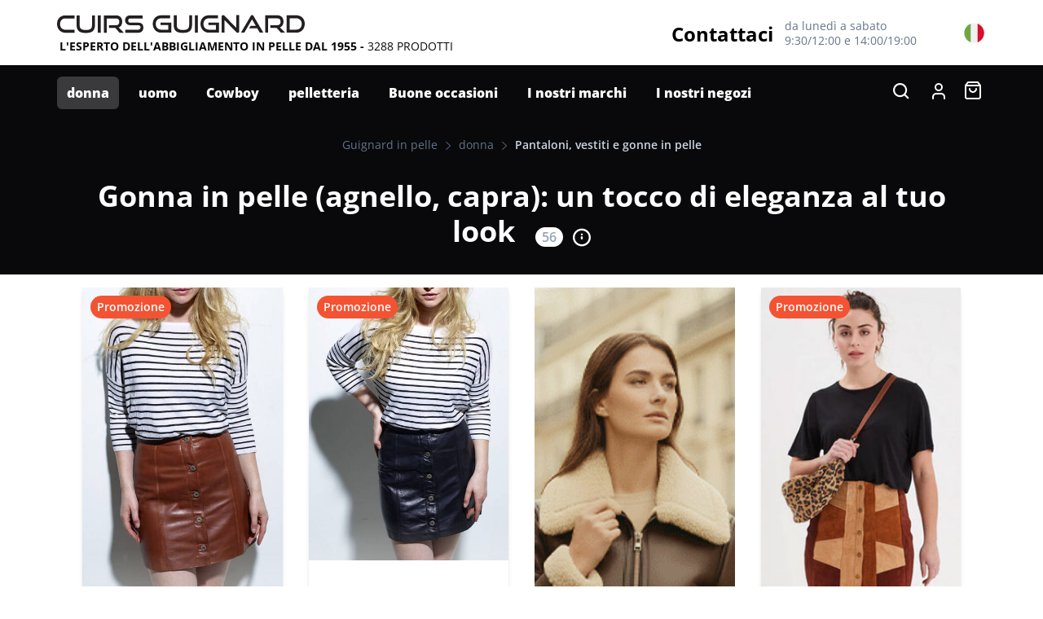

--- FILE ---
content_type: text/html; charset=utf-8
request_url: https://www.pelli-guignard.it/donna/pantaloni-vestiti-e-gonne-in-pelle/
body_size: 34387
content:
<!DOCTYPE html>
<!--[if lt IE 7]>      <html class="no-js lt-ie9 lt-ie8 lt-ie7"> <![endif]-->
<!--[if IE 7]>         <html class="no-js lt-ie9 lt-ie8"> <![endif]-->
<!--[if IE 8]>         <html class="no-js lt-ie9"> <![endif]-->
<!--[if gt IE 8]><!-->
<html dir="ltr" xml:lang="it" lang="it" >
<!--<![endif]-->

<head>

	<meta charset="utf-8" />
	<meta http-equiv="X-UA-Compatible" content="IE=edge,chrome=1" />

			<title>
				Gonne, Vestiti e Pantaloni in Pelle da Donna – Cuirs Guignard
			</title>
			<meta name="description" content="Scoprite un'ampia scelta di pantaloni, abiti e gonne in pelle presso Cuirs Guignard, lo specialista dell'abbigliamento in pelle delle migliori marche: Redskins, Schott, Oakwood e molte altre." />
			<link rel="stylesheet" type="text/css" href="/modeles/fr/charte/css/styles-min.css?time=1765816866" media="screen" title="Normal" />
			<link rel="stylesheet" type="text/css" href="/modeles/fr/charte/css/print.css?mtime=1720675346" media="print" title="Normal" />
			<script src="/script-jquery-1.8.3" type="text/javascript"></script>
<script src="/script-addbookmark" type="text/javascript"></script>
<script src="/core/2.16y/js/overlibmws/overlibmws.js" type="text/javascript"></script>
<script src="/core/2.16y/js/overlibmws/overlibmws_draggable.js" type="text/javascript"></script>
<script src="/core/2.16y/js/xmlhttprequest_tools_public.js" type="text/javascript"></script>
<script src="/script-add_to_cart?lng=it&" type="text/javascript"></script>
<script src="/core/2.16y/js/wom.js" type="text/javascript"></script>
			<link rel="alternate" href="https://www.cuirs-guignard.com/vetement-cuir-femme/pantalons-robes-et-jupes-cuir/" hreflang="fr" />
			<link rel="alternate" href="https://www.leder-guignard.de/damen/hosen-kleider-und-rocke-aus-leder/" hreflang="de" />
			<link rel="alternate" href="https://www.leathers-guignard.co.uk/women/pants-dresses-and-skirts-leather/" hreflang="en" />
			<link rel="alternate" href="https://www.cueros-guignard.es/mujer/pantalones-vestidos-y-faldas-de-cuero/" hreflang="es" />
			<link rel="alternate" href="https://www.pelli-guignard.it/donna/pantaloni-vestiti-e-gonne-in-pelle/" hreflang="it" />
			<link rel="canonical" href="https://www.pelli-guignard.it/donna/pantaloni-vestiti-e-gonne-in-pelle/" />
			<link rel="next" href="https://www.pelli-guignard.it/donna/pantaloni-vestiti-e-gonne-in-pelle/page-2.html" />
			<meta property="twitter:title" content="Pantaloni, vestiti e gonne in pelle" />
<meta property="og:title" content="Pantaloni, vestiti e gonne in pelle" />
<meta property="name" content="Pantaloni, vestiti e gonne in pelle" />
<meta property="og:description" content="Se hai un animo rock nel tuo guardaroba non possono assolutamente mancare gonne, vestiti e pantaloni in pelle." />
<meta property="og:url" content="https://www.pelli-guignard.it/donna/pantaloni-vestiti-e-gonne-in-pelle/" />
<meta property="url" content="https://www.pelli-guignard.it/donna/pantaloni-vestiti-e-gonne-in-pelle/" />
<meta property="og:type" content="article" />
<meta property="fb:pages" content="" />
			<script type="text/javascript">
				<!--
					
			var urls = ['/strumenti-di-e-commerce/il-mio-account/'];
			jQuery(function () {
				jQuery.each(urls, function(i, url) {
					jQuery('a[href="' + url + '"]').attr('target', '_blank').click(function(event) {
						event.preventDefault();
						window.open(this.href);
						return false;
					});
				});
		});
				//-->
				</script>

	
	
	<meta name="viewport" content="width=device-width, initial-scale=1">


	<link rel="apple-touch-icon" sizes="57x57" href="/images/charte2016/favicon/apple-touch-icon-57x57.png">
	<link rel="apple-touch-icon" sizes="60x60" href="/images/charte2016/favicon/apple-touch-icon-60x60.png">
	<link rel="apple-touch-icon" sizes="72x72" href="/images/charte2016/favicon/apple-touch-icon-72x72.png">
	<link rel="apple-touch-icon" sizes="76x76" href="/images/charte2016/favicon/apple-touch-icon-76x76.png">
	<link rel="apple-touch-icon" sizes="114x114" href="/images/charte2016/favicon/apple-touch-icon-114x114.png">
	<link rel="apple-touch-icon" sizes="120x120" href="/images/charte2016/favicon/apple-touch-icon-120x120.png">
	<link rel="apple-touch-icon" sizes="144x144" href="/images/charte2016/favicon/apple-touch-icon-144x144.png">
	<link rel="apple-touch-icon" sizes="152x152" href="/images/charte2016/favicon/apple-touch-icon-152x152.png">
	<link rel="apple-touch-icon" sizes="180x180" href="/images/charte2016/favicon/apple-touch-icon-180x180.png">
	<link rel="icon" type="image/png" href="/images/charte2016/favicon/favicon-32x32.png" sizes="32x32">
	<link rel="icon" type="image/png" href="/images/charte2016/favicon/android-chrome-192x192.png" sizes="192x192">
	<link rel="icon" type="image/png" href="/images/charte2016/favicon/favicon-96x96.png" sizes="96x96">
	<link rel="icon" type="image/png" href="/images/charte2016/favicon/favicon-16x16.png" sizes="16x16">
	<link rel="manifest" href="https://www.cuirs-guignard.com/images/charte2016/favicon/manifest.json">
	<link rel="mask-icon" href="/images/charte2016/favicon/safari-pinned-tab.svg" color="#000000">
	<link rel="shortcut icon" href="/images/charte2016/favicon/favicon.ico">
	<meta name="msapplication-TileColor" content="#da532c">
	<meta name="msapplication-TileImage" content="/images/charte2016/favicon/mstile-144x144.png">
	<meta name="msapplication-config" content="/images/charte2016/favicon/browserconfig.xml">
	<meta name="theme-color" content="#000000">

	
	<script type="text/javascript" src="/scripts/charte/libs/RegisterSpe.min.js"></script>

	
	

	
	<script>
		RegisterSpe.setConfigue({
			base: "scripts/charte",
			//Cela est utile pour forcer le téléchargement d'un nouveau fichier et surtous dans le cas de l'utilisation des CDN sur le site.
			version : "2003"
		});
	</script>

	
	<meta name="p:domain_verify" content="08d6072c54f4c876c9b250931d267855"/>
	
	
	
	
<link rel="stylesheet" href="https://unpkg.com/photoswipe@4/dist/photoswipe.css">
<link rel="stylesheet" href="https://unpkg.com/photoswipe@4/dist/default-skin/default-skin.css">
<style>
    .pswp {
        z-index: 99999 !important;
        position: fixed !important;
        top: 0; left: 0; right: 0; bottom: 0;
    }
</style>


<!-- Google Tag Manager -->
		<script>(function(w,d,s,l,i){w[l]=w[l]||[];w[l].push({'gtm.start':
		new Date().getTime(),event:'gtm.js'});var f=d.getElementsByTagName(s)[0],
		j=d.createElement(s),dl=l!='dataLayer'?'&l='+l:'';j.async=true;j.src=
		'https://www.googletagmanager.com/gtm.js?id='+i+dl;f.parentNode.insertBefore(j,f);
		})(window,document,'script','dataLayer','GTM-K28BFWG');</script>
		<!-- End Google Tag Manager --><script>
			window.hasOwnProperty('dataLayer') || (dataLayer = []);dataLayer.push({"event":"view_item_list","ecommerce":{"items":[{"item_name":"Gonna da donna in pelle cognac roseto","item_id":"7970","price":103.2,"item_brand":"","item_category":"Abiti e gonne in pelle","quantity":1},{"item_name":"Gonna da donna in pelle nera roseto","item_id":"7971","price":103.2,"item_brand":"","item_category":"Abiti e gonne in pelle","quantity":1},{"item_name":"Gonna in pelle seppia spirito hippie del giardino di rose","item_id":"15333","price":103.2,"item_brand":"","item_category":"Abiti e gonne in pelle","quantity":1},{"item_name":"Gonna destra della donna nera gipsy","item_id":"11527","price":125.1,"item_brand":"","item_category":"Abiti e gonne in pelle","quantity":1},{"item_name":"Gonna in pelle da donna Oakwood di agnello nero","item_id":"10568","price":161.1,"item_brand":"","item_category":"Abiti e gonne in pelle","quantity":1},{"item_name":"Abito di agnello nero gipsy","item_id":"9329","price":170.1,"item_brand":"","item_category":"Abiti e gonne in pelle","quantity":1},{"item_name":"Pantaloni in pelle di donna nera gipsy","item_id":"13369","price":179.1,"item_brand":"","item_category":"Pantaloni di pelle","quantity":1},{"item_name":"Pantaloni di pelle da donna allegri scuri","item_id":"13371","price":179.1,"item_brand":"","item_category":"Pantaloni di pelle","quantity":1},{"item_name":"Pantaloni in pelle di donna nera gipsy","item_id":"15318","price":179.1,"item_brand":"","item_category":"Pantaloni di pelle","quantity":1},{"item_name":"Gonna in pelle di pelle nera Guignard pelli","item_id":"10884","price":197.1,"item_brand":"","item_category":"Abiti e gonne in pelle","quantity":1},{"item_name":"Pantaloni in pelle di oakwood donna blu navy agnello","item_id":"9030","price":206.1,"item_brand":"","item_category":"Pantaloni di pelle","quantity":1},{"item_name":"Pantaloni in pelle Oakwood da donna in pelle di agnello nera","item_id":"9032","price":206.1,"item_brand":"","item_category":"Pantaloni di pelle","quantity":1},{"item_name":"Pantaloni in pelle di quercia da donna agnello maschile","item_id":"9140","price":206.1,"item_brand":"","item_category":"Pantaloni di pelle","quantity":1},{"item_name":"Pantaloni in pelle di oakwood donna di agnello","item_id":"10440","price":206.1,"item_brand":"","item_category":"Pantaloni di pelle","quantity":1},{"item_name":"Pantaloni da donna in pelle di agnello marrone scuro Oakwood","item_id":"11359","price":206.1,"item_brand":"","item_category":"Pantaloni di pelle","quantity":1},{"item_name":"Pantaloni in pelle di donna nera tazza di quercia","item_id":"13495","price":206.1,"item_brand":"","item_category":"Pantaloni di pelle","quantity":1},{"item_name":"Guigna di gonna da donna nera Guignard","item_id":"7486","price":224.1,"item_brand":"","item_category":"Abiti e gonne in pelle","quantity":1},{"item_name":"Gonna in pelle donne agnello late ghignard","item_id":"8765","price":224.1,"item_brand":"","item_category":"Abiti e gonne in pelle","quantity":1},{"item_name":"Gonna di pelle donna agnello marrone correnti Guignard","item_id":"8766","price":224.1,"item_brand":"","item_category":"Abiti e gonne in pelle","quantity":1},{"item_name":"Gonna in pelle di pelle nera Guignard pelli","item_id":"9006","price":224.1,"item_brand":"","item_category":"Abiti e gonne in pelle","quantity":1},{"item_name":"Gonna gonna cucite oro ghirt da donna Guignard","item_id":"15734","price":224.1,"item_brand":"","item_category":"Abiti e gonne in pelle","quantity":1},{"item_name":"Gonna in pelle di pelle nera Guignard pelli","item_id":"1920","price":233.1,"item_brand":"","item_category":"Abiti e gonne in pelle","quantity":1},{"item_name":"Gonna in pelle di agnello nero Guignard in pelle","item_id":"6087","price":233.1,"item_brand":"","item_category":"Abiti e gonne in pelle","quantity":1},{"item_name":"Gonna in pelle di pelle nera Guignard pelli","item_id":"10748","price":233.1,"item_brand":"","item_category":"Abiti e gonne in pelle","quantity":1},{"item_name":"Abito in pelle nera pelli Guignard","item_id":"13437","price":233.1,"item_brand":"","item_category":"Abiti e gonne in pelle","quantity":1},{"item_name":"Gonna in pelle donne agnello late ghignard","item_id":"14565","price":242.1,"item_brand":"","item_category":"Abiti e gonne in pelle","quantity":1},{"item_name":"Pantaloni di pelle di donna nera ghioguenne","item_id":"1659","price":251.1,"item_brand":"","item_category":"Pantaloni di pelle","quantity":1},{"item_name":"Pantaloni marrone chiaro di Oakwood","item_id":"9290","price":251.1,"item_brand":"","item_category":"Pantaloni di pelle","quantity":1},{"item_name":"Pantaloni kaki Oakwood","item_id":"15978","price":251.1,"item_brand":"","item_category":"Pantaloni di pelle","quantity":1},{"item_name":"Pantaloni blu blu navy","item_id":"15979","price":251.1,"item_brand":"","item_category":"Pantaloni di pelle","quantity":1},{"item_name":"Pantaloni cioccolato di Oakwood","item_id":"15980","price":251.1,"item_brand":"","item_category":"Pantaloni di pelle","quantity":1},{"item_name":"Pantaloni da donna in pelle nera roseto","item_id":"12286","price":231.2,"item_brand":"","item_category":"Pantaloni di pelle","quantity":1},{"item_name":"Pantaloni da donna in pelle color cognac rose garden","item_id":"12287","price":231.2,"item_brand":"","item_category":"Pantaloni di pelle","quantity":1},{"item_name":"Pantaloni da donna in pelle kaki rose garden","item_id":"12288","price":231.2,"item_brand":"","item_category":"Pantaloni di pelle","quantity":1},{"item_name":"Gonna di pelle da donna beige da donna GUIGNARD","item_id":"10645","price":269.1,"item_brand":"","item_category":"Abiti e gonne in pelle","quantity":1},{"item_name":"GUATHI GUILT ALLA GUILT ALLA GUILLARD GUIGNARD","item_id":"10646","price":269.1,"item_brand":"","item_category":"Abiti e gonne in pelle","quantity":1},{"item_name":"Gonna in pelle di pelle nera Guignard pelli","item_id":"10647","price":269.1,"item_brand":"","item_category":"Abiti e gonne in pelle","quantity":1},{"item_name":"GUILT GUILT DI CITTURA DA SEMPRE REDE GUIGNARD","item_id":"10648","price":269.1,"item_brand":"","item_category":"Abiti e gonne in pelle","quantity":1},{"item_name":"Abito camicia in pelle nera giardino di rose","item_id":"14914","price":255.2,"item_brand":"","item_category":"Abiti e gonne in pelle","quantity":1},{"item_name":"Gonna in pelle di pelle nera Guignard pelli","item_id":"10674","price":296.1,"item_brand":"","item_category":"Abiti e gonne in pelle","quantity":1}]}});window.hasOwnProperty('dataLayer') || (dataLayer = []);dataLayer.push({"event":"view_promotion","ecommerce":{"items":[{"item_name":"Gonna da donna in pelle cognac roseto","item_id":"7970","price":103.2,"item_brand":"","item_category":"Abiti e gonne in pelle","quantity":1},{"item_name":"Gonna da donna in pelle nera roseto","item_id":"7971","price":103.2,"item_brand":"","item_category":"Abiti e gonne in pelle","quantity":1},{"item_name":"Gonna in pelle seppia spirito hippie del giardino di rose","item_id":"15333","price":103.2,"item_brand":"","item_category":"Abiti e gonne in pelle","quantity":1},{"item_name":"Gonna destra della donna nera gipsy","item_id":"11527","price":125.1,"item_brand":"","item_category":"Abiti e gonne in pelle","quantity":1},{"item_name":"Gonna in pelle da donna Oakwood di agnello nero","item_id":"10568","price":161.1,"item_brand":"","item_category":"Abiti e gonne in pelle","quantity":1},{"item_name":"Abito di agnello nero gipsy","item_id":"9329","price":170.1,"item_brand":"","item_category":"Abiti e gonne in pelle","quantity":1},{"item_name":"Pantaloni in pelle di donna nera gipsy","item_id":"13369","price":179.1,"item_brand":"","item_category":"Pantaloni di pelle","quantity":1},{"item_name":"Pantaloni di pelle da donna allegri scuri","item_id":"13371","price":179.1,"item_brand":"","item_category":"Pantaloni di pelle","quantity":1},{"item_name":"Pantaloni in pelle di donna nera gipsy","item_id":"15318","price":179.1,"item_brand":"","item_category":"Pantaloni di pelle","quantity":1},{"item_name":"Gonna in pelle di pelle nera Guignard pelli","item_id":"10884","price":197.1,"item_brand":"","item_category":"Abiti e gonne in pelle","quantity":1},{"item_name":"Pantaloni in pelle di oakwood donna blu navy agnello","item_id":"9030","price":206.1,"item_brand":"","item_category":"Pantaloni di pelle","quantity":1},{"item_name":"Pantaloni in pelle Oakwood da donna in pelle di agnello nera","item_id":"9032","price":206.1,"item_brand":"","item_category":"Pantaloni di pelle","quantity":1},{"item_name":"Pantaloni in pelle di quercia da donna agnello maschile","item_id":"9140","price":206.1,"item_brand":"","item_category":"Pantaloni di pelle","quantity":1},{"item_name":"Pantaloni in pelle di oakwood donna di agnello","item_id":"10440","price":206.1,"item_brand":"","item_category":"Pantaloni di pelle","quantity":1},{"item_name":"Pantaloni da donna in pelle di agnello marrone scuro Oakwood","item_id":"11359","price":206.1,"item_brand":"","item_category":"Pantaloni di pelle","quantity":1},{"item_name":"Pantaloni in pelle di donna nera tazza di quercia","item_id":"13495","price":206.1,"item_brand":"","item_category":"Pantaloni di pelle","quantity":1},{"item_name":"Guigna di gonna da donna nera Guignard","item_id":"7486","price":224.1,"item_brand":"","item_category":"Abiti e gonne in pelle","quantity":1},{"item_name":"Gonna in pelle donne agnello late ghignard","item_id":"8765","price":224.1,"item_brand":"","item_category":"Abiti e gonne in pelle","quantity":1},{"item_name":"Gonna di pelle donna agnello marrone correnti Guignard","item_id":"8766","price":224.1,"item_brand":"","item_category":"Abiti e gonne in pelle","quantity":1},{"item_name":"Gonna in pelle di pelle nera Guignard pelli","item_id":"9006","price":224.1,"item_brand":"","item_category":"Abiti e gonne in pelle","quantity":1},{"item_name":"Gonna gonna cucite oro ghirt da donna Guignard","item_id":"15734","price":224.1,"item_brand":"","item_category":"Abiti e gonne in pelle","quantity":1},{"item_name":"Gonna in pelle di pelle nera Guignard pelli","item_id":"1920","price":233.1,"item_brand":"","item_category":"Abiti e gonne in pelle","quantity":1},{"item_name":"Gonna in pelle di agnello nero Guignard in pelle","item_id":"6087","price":233.1,"item_brand":"","item_category":"Abiti e gonne in pelle","quantity":1},{"item_name":"Gonna in pelle di pelle nera Guignard pelli","item_id":"10748","price":233.1,"item_brand":"","item_category":"Abiti e gonne in pelle","quantity":1},{"item_name":"Abito in pelle nera pelli Guignard","item_id":"13437","price":233.1,"item_brand":"","item_category":"Abiti e gonne in pelle","quantity":1},{"item_name":"Gonna in pelle donne agnello late ghignard","item_id":"14565","price":242.1,"item_brand":"","item_category":"Abiti e gonne in pelle","quantity":1},{"item_name":"Pantaloni di pelle di donna nera ghioguenne","item_id":"1659","price":251.1,"item_brand":"","item_category":"Pantaloni di pelle","quantity":1},{"item_name":"Pantaloni marrone chiaro di Oakwood","item_id":"9290","price":251.1,"item_brand":"","item_category":"Pantaloni di pelle","quantity":1},{"item_name":"Pantaloni kaki Oakwood","item_id":"15978","price":251.1,"item_brand":"","item_category":"Pantaloni di pelle","quantity":1},{"item_name":"Pantaloni blu blu navy","item_id":"15979","price":251.1,"item_brand":"","item_category":"Pantaloni di pelle","quantity":1},{"item_name":"Pantaloni cioccolato di Oakwood","item_id":"15980","price":251.1,"item_brand":"","item_category":"Pantaloni di pelle","quantity":1},{"item_name":"Pantaloni da donna in pelle nera roseto","item_id":"12286","price":231.2,"item_brand":"","item_category":"Pantaloni di pelle","quantity":1},{"item_name":"Pantaloni da donna in pelle color cognac rose garden","item_id":"12287","price":231.2,"item_brand":"","item_category":"Pantaloni di pelle","quantity":1},{"item_name":"Pantaloni da donna in pelle kaki rose garden","item_id":"12288","price":231.2,"item_brand":"","item_category":"Pantaloni di pelle","quantity":1},{"item_name":"Gonna di pelle da donna beige da donna GUIGNARD","item_id":"10645","price":269.1,"item_brand":"","item_category":"Abiti e gonne in pelle","quantity":1},{"item_name":"GUATHI GUILT ALLA GUILT ALLA GUILLARD GUIGNARD","item_id":"10646","price":269.1,"item_brand":"","item_category":"Abiti e gonne in pelle","quantity":1},{"item_name":"Gonna in pelle di pelle nera Guignard pelli","item_id":"10647","price":269.1,"item_brand":"","item_category":"Abiti e gonne in pelle","quantity":1},{"item_name":"GUILT GUILT DI CITTURA DA SEMPRE REDE GUIGNARD","item_id":"10648","price":269.1,"item_brand":"","item_category":"Abiti e gonne in pelle","quantity":1},{"item_name":"Abito camicia in pelle nera giardino di rose","item_id":"14914","price":255.2,"item_brand":"","item_category":"Abiti e gonne in pelle","quantity":1},{"item_name":"Gonna in pelle di pelle nera Guignard pelli","item_id":"10674","price":296.1,"item_brand":"","item_category":"Abiti e gonne in pelle","quantity":1}]}});
			</script></head>

<body class="layoutLeftContentRight femme catalogProductsList area-LeftRightFooterHeaderContent"><!-- Google Tag Manager (noscript) -->
		<noscript><iframe src="https://www.googletagmanager.com/ns.html?id=GTM-K28BFWG"
		height="0" width="0" style="display:none;visibility:hidden"></iframe></noscript>
		<!-- End Google Tag Manager (noscript) -->
	<div id="page" class='langue_it foreign_version'>

			<!--noindex-->
			<header id="header">
				<div id="headerInner" class="inner container">
						<div class='div-groupe header-top'>
						<div class="box box-text box-accroche">

	<div class="box-content">
			<div class="box-titre">
				si blocca
			</div>
		
		<div class="box-container">
			<p><a href="/" title="" class="LinkIn"><img alt="" src="/images/charte2024/cuirs-guignard.svg" style="width: 304px; height: 23px;" /></a></p>

<div class="accroche">
<p>L&#39;esperto dell&#39;abbigliamento in pelle dal 1955 - <span class="nbproduct"> 3288 prodotti </span></p> </span></p> </span></p> </span></p> </span></p> </span></p> </span></p> </span></p> </span></p>
</div>
			<div class="clear"></div>
		</div>
		
	</div>
	<div class="box-footer"></div>
</div>
						<div class="box box-text box-phone">

	<div class="box-content">
			<div class="box-titre">
				servizio clienti
			</div>
		
		<div class="box-container">
			<ul>
	<li><strong><a href="/servizi-di-e-commerce/servizio-clienti/" hreflang="it" title="Contattaci" class="LinkIn">Contattaci</a></strong></li>
	<li>da luned&igrave; a sabato<br />
	9:30/12:00 e 14:00/19:00</li>
</ul>

			<div class="clear"></div>
		</div>
		
	</div>
	<div class="box-footer"></div>
</div>
						<div class="box box-text no-title box-flag">

	<div class="box-content">
			<div class="box-titre">
				langues
			</div>
		
		<div class="box-container">
			<div class="flag flag-it flag-active"><a href="/it/donna/pantaloni-vestiti-e-gonne-in-pelle/" hreflang="it" title="it">it</a></div>
<div class="flags">
<ul>
	<li class="flag flag-fr"><a href="/fr/vetement-cuir-femme/pantalons-robes-et-jupes-cuir/" hreflang="fr" title="fr">fr</a></li>
	<li class="flag flag-de"><a href="/de/damen/hosen-kleider-und-rocke-aus-leder/" hreflang="de" title="de">de</a></li>
	<li class="flag flag-es"><a href="/es/mujer/pantalones-vestidos-y-faldas-de-cuero/" hreflang="es" title="es">es</a></li>
	<li class="flag flag-en"><a href="/en/women/pants-dresses-and-skirts-leather/" hreflang="en" title="en">en</a></li>
</ul>
</div>

			<div class="clear"></div>
		</div>
		
	</div>
	<div class="box-footer"></div>
</div>
						</div>
						<div class='div-groupe header-icons'>
						<div class="widget widgetLogin">
	<div class="box-titre">
		<a href='/it/strumenti-di-e-commerce/il-mio-account/account.html'>
			<svg width="16" height="20" viewBox="0 0 16 20" fill="none" xmlns="http://www.w3.org/2000/svg">
				<path d="M15 19V17C15 15.9391 14.5786 14.9217 13.8284 14.1716C13.0783 13.4214 12.0609 13 11 13H5C3.93913 13 2.92172 13.4214 2.17157 14.1716C1.42143 14.9217 1 15.9391 1 17V19M12 5C12 7.20914 10.2091 9 8 9C5.79086 9 4 7.20914 4 5C4 2.79086 5.79086 1 8 1C10.2091 1 12 2.79086 12 5Z" stroke="white" stroke-width="2" stroke-linecap="round" stroke-linejoin="round"/>
			</svg>
			<span class="text tabs-dn">il mio conto</span>
		</a>
	</div>

	<div class="widgetContainer">
			<form id="loginboxform" method="post" action="/strumenti-di-e-commerce/il-mio-account/">
				<fieldset>
					<!--<legend>_ask_for_login_</legend>-->
					<div class="row">
						<span class="label">
							<label for="username">E-mail</label>
						</span>
						<span class="fields">
							<input type="text" name="username" id="username" />
						</span>
					</div>
					<div class="row">
						<span class="label">
								<label for="password">Password</label>
						</span>
						<span class="fields">
							<input type="password" name="password" id="password" />
						</span>
					</div>
					<div class="text-left mb-2">
						<a href="/strumenti-di-e-commerce/il-mio-account/password.html" hreflang="it" title="_ask_for_password_" class="LinkIn">
							
							
							
							
							Password dimenticata
						</a>
					</div>
					<div class="submit mt-5 mb-4">
						<input type="submit" class="btn-primary value="Connessione"/>
					</div>
					<input type="hidden" name="manageaccount" value="1" />
				</fieldset>
			</form>
			<div class="widgetLoginLinks d-block">
				<a class="LinkIn btn-secondary mb-4 d-flex" href="/strumenti-di-e-commerce/il-mio-account/subscribe.html" hreflang="it" title="_subscribe_">_subscribe_</a>
			</div>


	</div>

	<div class="widgetFooter"></div>
</div>

						<div id="boxcart" class="widget widgetCart box-panier">
	<div class="box-titre">carrello</div>
	
	<div class="widgetContainer">
		<div class="viewcart">
			<a href="/strumenti-di-e-commerce/il-mio-carrello/viewcart.html" hreflang="it" title="Carrello" rel="nofollow" class="LinkIn">
				<svg width="20" height="22" viewBox="0 0 20 22" fill="none" xmlns="http://www.w3.org/2000/svg">
					<path d="M1 5L4 1H16L19 5M1 5V19C1 19.5304 1.21071 20.0391 1.58579 20.4142C1.96086 20.7893 2.46957 21 3 21H17C17.5304 21 18.0391 20.7893 18.4142 20.4142C18.7893 20.0391 19 19.5304 19 19V5M1 5H19M14 9C14 10.0609 13.5786 11.0783 12.8284 11.8284C12.0783 12.5786 11.0609 13 10 13C8.93913 13 7.92172 12.5786 7.17157 11.8284C6.42143 11.0783 6 10.0609 6 9" stroke="white" stroke-width="2" stroke-linecap="round" stroke-linejoin="round"/>
				</svg>
			  	<span class="text tabs-dn">Carrello</span></a>
		</div>
	</div>
	
	<div class="widgetFooter"></div>
</div>
						</div>
						<div class="nested nested-header fix-element">
							<div class="inner Nestedcontainer">
								
<div class="contentSmart">
	<div class="smart-menu">
		<a id="btn-menu"><span class="menu"></span></a>
	</div>
</div>

<nav class="inner">
	<ul class="firstLevel">
			<li class="active femme">
				<a href="/donna/" title="donna" class="LinkIn"><span>donna</span></a>
					<ul class="secondLevel">
							<li class="defaultmenu blousons">
								<a href="/donna/giubbino-di-pelle/" class="LinkIn"><span><span class="links">Giubbino di pelle</span>
									<span class="picture"></span>
									</span></a>
									<div class="content-thirdLevel">
										<ul class="thirdLevel">
												<li class="defaultmenu blousons_courts_cuirs">
													<a href="/donna/giubbino-di-pelle/giacche-di-pelle-corte/" class="LinkIn"><span>Giacche di pelle corte</span></a>
												</li>
												<li class="defaultmenu blousons_bikers">
													<a href="/donna/giubbino-di-pelle/giacca-da-motociclista/" class="LinkIn"><span>Giacca da motociclista</span></a>
												</li>
												<li class="defaultmenu perfectos_cuir">
													<a href="/donna/giubbino-di-pelle/pelle-perfectos/" class="LinkIn"><span>Pelle Perfectos</span></a>
												</li>
												<li class="defaultmenu bombardier_cuir">
													<a href="/donna/giubbino-di-pelle/bomber-in-pelle/" class="LinkIn"><span>Bomber in pelle</span></a>
												</li>
												<li class="defaultmenu spencers_cuir">
													<a href="/donna/giubbino-di-pelle/spencer-in-pelle/" class="LinkIn"><span>Spencer in pelle</span></a>
												</li>
												<li class="defaultmenu avec_capuche">
													<a href="/donna/giubbino-di-pelle/con-il-cappuccio/" class="LinkIn"><span>con il cappuccio</span></a>
												</li>
												<li class="defaultmenu fourrures_et_vetements_chauds">
													<a href="/donna/giubbino-di-pelle/pellicce-e-vestiti-caldi/" class="LinkIn"><span>Pellicce e vestiti caldi</span></a>
												</li>
												<li class="defaultmenu bomber_cuir">
													<a href="/donna/giubbino-di-pelle/bomber-cuir/" class="LinkIn"><span>Bomber in pelle</span></a>
												</li>
												<li class="defaultmenu blouson_aviateur_cuir">
													<a href="/donna/giubbino-di-pelle/giacca-da-aviatore-in-pelle/" class="LinkIn"><span>Giacca da aviatore in pelle</span></a>
												</li>
										</ul>
									</div>
							</li>
							<li class="defaultmenu vestes_en_cuir">
								<a href="/donna/giacche-di-pelle/" class="LinkIn"><span><span class="links">Giacche di pelle</span>
									<span class="picture"></span>
									</span></a>
									<div class="content-thirdLevel">
										<ul class="thirdLevel">
												<li class="defaultmenu vestes_courtes">
													<a href="/donna/giacche-di-pelle/giacche-corte/" class="LinkIn"><span>Giacche corte</span></a>
												</li>
												<li class="defaultmenu vestes_demi-longueur">
													<a href="/donna/giacche-di-pelle/giacche-mezza-lunghezza/" class="LinkIn"><span>Giacche mezza lunghezza</span></a>
												</li>
												<li class="defaultmenu blazers">
													<a href="/donna/giacche-di-pelle/blazers/" class="LinkIn"><span>Blazers</span></a>
												</li>
												<li class="defaultmenu avec_capuche">
													<a href="/donna/giacche-di-pelle/con-il-cappuccio/" class="LinkIn"><span>con il cappuccio</span></a>
												</li>
												<li class="defaultmenu fourrures_vetements_chauds">
													<a href="/donna/giacche-di-pelle/pellicce-e-vestiti-caldi/" class="LinkIn"><span>Pellicce e vestiti caldi</span></a>
												</li>
										</ul>
									</div>
							</li>
							<li class="defaultmenu manteaux_en_cuir">
								<a href="/donna/cappotti-di-pelle/" class="LinkIn"><span><span class="links">Cappotti di pelle</span>
									<span class="picture"></span>
									</span></a>
									<div class="content-thirdLevel">
										<ul class="thirdLevel">
												<li class="defaultmenu trois-quarts">
													<a href="/donna/cappotti-di-pelle/trincea-di-tre-quarti/" class="LinkIn"><span>Trincea di tre quarti</span></a>
												</li>
												<li class="defaultmenu fourrures_vetements_chauds">
													<a href="/donna/cappotti-di-pelle/pellicce-e-vestiti-caldi/" class="LinkIn"><span>Pellicce e vestiti caldi</span></a>
												</li>
												<li class="defaultmenu avec_capuche">
													<a href="/donna/cappotti-di-pelle/con-il-cappuccio/" class="LinkIn"><span>con il cappuccio</span></a>
												</li>
												<li class="defaultmenu doudoune_cuir_femme">
													<a href="/donna/cappotti-di-pelle/piumino-in-pelle-da-donna/" class="LinkIn"><span>Piumino in pelle da donna</span></a>
												</li>
												<li class="defaultmenu manteau_en_peau_lainee">
													<a href="/donna/cappotti-di-pelle/cappotto-di-lana/" class="LinkIn"><span>Cappotto di lana</span></a>
												</li>
										</ul>
									</div>
							</li>
							<li class="defaultmenu blousons_vestes_textites">
								<a href="/donna/giacche-e-giacche-tessili/" class="LinkIn"><span><span class="links">Giacche e giacche tessili</span>
									<span class="picture"></span>
									</span></a>
									<div class="content-thirdLevel">
										<ul class="thirdLevel">
												<li class="defaultmenu blousons_textile">
													<a href="/donna/giacche-e-giacche-tessili/giacche-di-tessuto/" class="LinkIn"><span>Giacche di tessuto</span></a>
												</li>
												<li class="defaultmenu vestes_textile">
													<a href="/donna/giacche-e-giacche-tessili/vestes-textile/" class="LinkIn"><span>Giacche di tessuto</span></a>
												</li>
										</ul>
									</div>
							</li>
							<li class="defaultmenu accessoires">
								<a href="/donna/accessori/" class="LinkIn"><span><span class="links">accessori</span>
									<span class="picture"></span>
									</span></a>
							</li>
							<li class="defaultmenu gilets_cuirs_fourrures">
								<a href="/donna/giubbotti-in-pelle-e-pelliccia/" class="LinkIn"><span><span class="links">Giubbotti in pelle e pelliccia</span>
									<span class="picture"></span>
									</span></a>
							</li>
							<li class="active pantalons_robes_et_jupes_cuir">
								<a href="/donna/pantaloni-vestiti-e-gonne-in-pelle/" class="LinkIn"><span><span class="links">Pantaloni, vestiti e gonne in pelle</span>
									<span class="picture"></span>
									</span></a>
									<div class="content-thirdLevel">
										<ul class="thirdLevel">
												<li class="defaultmenu pantalon_en_cuir">
													<a href="/donna/pantaloni-vestiti-e-gonne-in-pelle/pantaloni-di-pelle/" class="LinkIn"><span>Pantaloni di pelle</span></a>
												</li>
												<li class="defaultmenu robes_jupes_cuir">
													<a href="/donna/pantaloni-vestiti-e-gonne-in-pelle/abiti-e-gonne-in-pelle/" class="LinkIn"><span>Abiti e gonne in pelle</span></a>
												</li>
										</ul>
									</div>
							</li>
							<li class="defaultmenu cadeaux_pour_elle">
								<a href="/donna/cadeaux-pour-elle/" class="LinkIn"><span><span class="links">Cadeaux pour elle</span>
									<span class="picture"></span>
									</span></a>
							</li>
							<li class="defaultmenu rubrique-mea">
								<a href="/donna/tendenze-e-offerte/" class="LinkIn"><span><span class="links">Tendenze e offerte</span>
									<span class="picture"></span>
									</span></a>
									<div class="content-thirdLevel">
										<ul class="thirdLevel">
												<li class="defaultmenu cadeaux_pour_elle">
													<a href="/donna/tendenze-e-offerte/cadeaux-pour-elle/" class="LinkIn"><span>Cadeaux pour elle</span></a>
												</li>
										</ul>
									</div>
							</li>
					</ul>
			</li>
			<li class="defaultmenu homme">
				<a href="/uomo/" title="uomo" class="LinkIn"><span>uomo</span></a>
					<ul class="secondLevel">
							<li class="defaultmenu blousons">
								<a href="/uomo/giubbino-di-pelle/" class="LinkIn"><span><span class="links">Giubbino di pelle</span>
									<span class="picture"></span>
									</span></a>
									<div class="content-thirdLevel">
										<ul class="thirdLevel">
												<li class="defaultmenu blousons_courts_cuir">
													<a href="/uomo/giubbino-di-pelle/giacche-di-pelle-corte/" class="LinkIn"><span>Giacche di pelle corte</span></a>
												</li>
												<li class="defaultmenu perfectos_cuir">
													<a href="/uomo/giubbino-di-pelle/pelle-perfectos/" class="LinkIn"><span>Pelle Perfectos</span></a>
												</li>
												<li class="defaultmenu blousons_biker_cuir">
													<a href="/uomo/giubbino-di-pelle/giacca-da-motociclista/" class="LinkIn"><span>Giacca da motociclista</span></a>
												</li>
												<li class="defaultmenu bombardiers_cuir">
													<a href="/uomo/giubbino-di-pelle/bombardieri-di-cuoio/" class="LinkIn"><span>Bombardieri di cuoio</span></a>
												</li>
												<li class="defaultmenu avec_capuche">
													<a href="/uomo/giubbino-di-pelle/con-il-cappuccio/" class="LinkIn"><span>con il cappuccio</span></a>
												</li>
												<li class="defaultmenu aviateurs_pilotes_cuirs">
													<a href="/uomo/giubbino-di-pelle/airmen-pilots-bombers-daini/" class="LinkIn"><span>Airmen Pilots Bombers Daini</span></a>
												</li>
												<li class="defaultmenu blousons_peaux_aspect_velours">
													<a href="/uomo/giubbino-di-pelle/giacche-di-pelle-effetto-velluto/" class="LinkIn"><span>Giacche di pelle effetto velluto</span></a>
												</li>
												<li class="defaultmenu blousons_teddy_bombers">
													<a href="/uomo/giubbino-di-pelle/giacche-teddy-bombers/" class="LinkIn"><span>Giacche Teddy Bombers</span></a>
												</li>
										</ul>
									</div>
							</li>
							<li class="defaultmenu vestes">
								<a href="/uomo/giacche-di-pelle/" class="LinkIn"><span><span class="links">Giacche di pelle</span>
									<span class="picture"></span>
									</span></a>
									<div class="content-thirdLevel">
										<ul class="thirdLevel">
												<li class="defaultmenu vestes_courtes_cuir">
													<a href="/uomo/giacche-di-pelle/giacche-di-pelle-corte/" class="LinkIn"><span>Giacche di pelle corte</span></a>
												</li>
												<li class="defaultmenu vestes_demi-longueur_cuir">
													<a href="/uomo/giacche-di-pelle/giacche-in-pelle-a-mezza-lunghezza/" class="LinkIn"><span>Giacche in pelle a mezza lunghezza</span></a>
												</li>
												<li class="defaultmenu vestes_trois_quart_manteaux">
													<a href="/uomo/giacche-di-pelle/giacche-tre-quarti/" class="LinkIn"><span>Giacche tre quarti</span></a>
												</li>
												<li class="defaultmenu blazers_cuir">
													<a href="/uomo/giacche-di-pelle/blazer-in-pelle/" class="LinkIn"><span>Blazer in pelle</span></a>
												</li>
												<li class="defaultmenu avec_capuche">
													<a href="/uomo/giacche-di-pelle/con-il-cappuccio/" class="LinkIn"><span>con il cappuccio</span></a>
												</li>
												<li class="defaultmenu vestes_moutons_chauds">
													<a href="/uomo/giacche-di-pelle/calde-giacche-di-pecora/" class="LinkIn"><span>Calde giacche di pecora</span></a>
												</li>
												<li class="defaultmenu doudoune_cuir">
													<a href="/uomo/giacche-di-pelle/piumino-in-pelle/" class="LinkIn"><span>Piumino in pelle</span></a>
												</li>
										</ul>
									</div>
							</li>
							<li class="defaultmenu blousons_vestes_textile">
								<a href="/uomo/giacche-e-giacche-tessili/" class="LinkIn"><span><span class="links">Giacche e giacche tessili</span>
									<span class="picture"></span>
									</span></a>
									<div class="content-thirdLevel">
										<ul class="thirdLevel">
												<li class="defaultmenu blousons_textile">
													<a href="/uomo/giacche-e-giacche-tessili/giacche-di-tessuto/" class="LinkIn"><span>Giacche di tessuto</span></a>
												</li>
												<li class="defaultmenu parka_doudoune">
													<a href="/uomo/giacche-e-giacche-tessili/parka-piumino/" class="LinkIn"><span>Parka/ Piumino</span></a>
												</li>
												<li class="defaultmenu gilets">
													<a href="/uomo/giacche-e-giacche-tessili/gilets/" class="LinkIn"><span>Gilets</span></a>
												</li>
												<li class="defaultmenu sweat_pull">
													<a href="/uomo/giacche-e-giacche-tessili/felpa-maglione/" class="LinkIn"><span>Felpa / Maglione</span></a>
												</li>
												<li class="defaultmenu chemise">
													<a href="/uomo/giacche-e-giacche-tessili/camicia/" class="LinkIn"><span>Camicia</span></a>
												</li>
												<li class="defaultmenu parka">
													<a href="/uomo/giacche-e-giacche-tessili/parka/" class="LinkIn"><span>Parka</span></a>
												</li>
										</ul>
									</div>
							</li>
							<li class="defaultmenu pantalons_cuir">
								<a href="/uomo/pantaloni-di-pelle/" class="LinkIn"><span><span class="links">Pantaloni di pelle</span>
									<span class="picture"></span>
									</span></a>
							</li>
							<li class="defaultmenu gilets_cuir">
								<a href="/uomo/gilet-in-pelle-e-tessuto/" class="LinkIn"><span><span class="links">Gilet in pelle e tessuto</span>
									<span class="picture"></span>
									</span></a>
							</li>
							<li class="defaultmenu accessoires">
								<a href="/uomo/accessori/" class="LinkIn"><span><span class="links">Accessori</span>
									<span class="picture"></span>
									</span></a>
							</li>
							<li class="defaultmenu cadeaux_pour_lui">
								<a href="/uomo/cadeaux-pour-lui/" class="LinkIn"><span><span class="links">Cadeaux pour lui</span>
									<span class="picture"></span>
									</span></a>
							</li>
							<li class="defaultmenu rubrique-mea">
								<a href="/uomo/tendenze-e-offerte/" class="LinkIn"><span><span class="links">Tendenze e offerte</span>
									<span class="picture"></span>
									</span></a>
									<div class="content-thirdLevel">
										<ul class="thirdLevel">
												<li class="defaultmenu cadeaux_pour_lui">
													<a href="/uomo/tendenze-e-offerte/cadeaux-pour-lui/" class="LinkIn"><span>Cadeaux pour lui</span></a>
												</li>
												<li class="defaultmenu blazers_agneau">
													<a href="/uomo/giubbino-di-pelle/blousons-biker-cuir/" class="LinkIn"><span>Giacca da motociclista<img data-original="/media/101234__046573900_1019_06102022.jpg" src="[data-uri]" class="lazy lazyload"  alt="101234" data-sizes="auto" /></span></a>
												</li>
										</ul>
									</div>
							</li>
					</ul>
			</li>
			<li class="defaultmenu santiags small-nested">
				<a href="/cowboy/" title="Cowboy" class="LinkIn"><span>Cowboy</span></a>
					<ul class="secondLevel">
							<li class="defaultmenu santiags-homme">
								<a href="/cowboy/stivali-da-cowboy-da-uomo/" class="LinkIn"><span><span class="links">Stivali da cowboy da uomo</span>
									<span class="picture"></span>
									</span></a>
									<div class="content-thirdLevel">
										<ul class="thirdLevel">
												<li class="defaultmenu basse">
													<a href="/cowboy/stivali-da-cowboy-da-uomo/bassa/" class="LinkIn"><span>Bassa</span></a>
												</li>
												<li class="defaultmenu haute">
													<a href="/cowboy/stivali-da-cowboy-da-uomo/alta/" class="LinkIn"><span>Alta</span></a>
												</li>
										</ul>
									</div>
							</li>
							<li class="defaultmenu santiags-femme">
								<a href="/cowboy/stivali-da-cowboy/" class="LinkIn"><span><span class="links">Stivali da cowboy</span>
									<span class="picture"></span>
									</span></a>
									<div class="content-thirdLevel">
										<ul class="thirdLevel">
												<li class="defaultmenu basse">
													<a href="/cowboy/stivali-da-cowboy/bassa/" class="LinkIn"><span>Bassa</span></a>
												</li>
												<li class="defaultmenu haute">
													<a href="/cowboy/stivali-da-cowboy/alta/" class="LinkIn"><span>Alta</span></a>
												</li>
										</ul>
									</div>
							</li>
							<li class="defaultmenu bottes_cuir_femme">
								<a href="/cowboy/stivali-da-donna-in-pelle/" class="LinkIn"><span><span class="links">Stivali da donna in pelle</span>
									<span class="picture"></span>
									</span></a>
							</li>
							<li class="defaultmenu bottines_femme_cuir">
								<a href="/cowboy/stivaletti-da-donna-in-pelle/" class="LinkIn"><span><span class="links">Stivaletti da donna in pelle</span>
									<span class="picture"></span>
									</span></a>
							</li>
					</ul>
			</li>
			<li class="defaultmenu maroquinnerie">
				<a href="/pelletteria/" title="pelletteria" class="LinkIn"><span>pelletteria</span></a>
					<ul class="secondLevel">
							<li class="defaultmenu maroquinerie-femme">
								<a href="/pelletteria/articoli-in-pelle-per-donna/" class="LinkIn"><span><span class="links">Articoli in pelle per donna</span>
									<span class="picture"></span>
									</span></a>
									<div class="content-thirdLevel">
										<ul class="thirdLevel">
												<li class="defaultmenu pochette">
													<a href="/pelletteria/articoli-in-pelle-per-donna/pochette/" class="LinkIn"><span>Pochette</span></a>
												</li>
												<li class="defaultmenu banane">
													<a href="/pelletteria/articoli-in-pelle-per-donna/marsupio/" class="LinkIn"><span>Marsupio</span></a>
												</li>
												<li class="defaultmenu porte_travers">
													<a href="/pelletteria/articoli-in-pelle-per-donna/tracolla/" class="LinkIn"><span>Tracolla</span></a>
												</li>
												<li class="defaultmenu sac_a_dos">
													<a href="/pelletteria/articoli-in-pelle-per-donna/zaino/" class="LinkIn"><span>Zaino</span></a>
												</li>
												<li class="defaultmenu porte_main_cabas">
													<a href="/pelletteria/articoli-in-pelle-per-donna/borsa-a-mano-borsa-da-spesa/" class="LinkIn"><span>Borsa a mano / Borsa da spesa</span></a>
												</li>
												<li class="defaultmenu cartable">
													<a href="/pelletteria/articoli-in-pelle-per-donna/cartella/" class="LinkIn"><span>Cartella</span></a>
												</li>
										</ul>
									</div>
							</li>
							<li class="defaultmenu maroquinerie-homme">
								<a href="/pelletteria/articoli-in-pelle-per-uomo/" class="LinkIn"><span><span class="links">Articoli in pelle per uomo</span>
									<span class="picture"></span>
									</span></a>
									<div class="content-thirdLevel">
										<ul class="thirdLevel">
												<li class="defaultmenu sacoche">
													<a href="/pelletteria/articoli-in-pelle-per-uomo/borsa-a-tracolla/" class="LinkIn"><span>Borsa a tracolla</span></a>
												</li>
												<li class="defaultmenu baisenville">
													<a href="/pelletteria/articoli-in-pelle-per-uomo/borsa-da-fuga/" class="LinkIn"><span>Borsa da fuga</span></a>
												</li>
												<li class="defaultmenu banane_pochette">
													<a href="/pelletteria/articoli-in-pelle-per-uomo/marsupio-pochette/" class="LinkIn"><span>Marsupio / Pochette</span></a>
												</li>
												<li class="defaultmenu cartable">
													<a href="/pelletteria/articoli-in-pelle-per-uomo/cartella/" class="LinkIn"><span>Cartella</span></a>
												</li>
												<li class="defaultmenu sac_a_dos">
													<a href="/pelletteria/articoli-in-pelle-per-uomo/zaino/" class="LinkIn"><span>Zaino</span></a>
												</li>
												<li class="defaultmenu sac_de_voyage">
													<a href="/pelletteria/articoli-in-pelle-per-uomo/borsa-da-viaggio/" class="LinkIn"><span>Borsa da viaggio</span></a>
												</li>
										</ul>
									</div>
							</li>
							<li class="defaultmenu accessoires">
								<a href="/pelletteria/piccola-pelletteria-accessori/" class="LinkIn"><span><span class="links">Piccola pelletteria - Accessori</span>
									<span class="picture"></span>
									</span></a>
									<div class="content-thirdLevel">
										<ul class="thirdLevel">
												<li class="defaultmenu femme">
													<a href="/pelletteria/piccola-pelletteria-accessori/donna/" class="LinkIn"><span>Donna</span></a>
												</li>
												<li class="defaultmenu homme">
													<a href="/pelletteria/piccola-pelletteria-accessori/uomo/" class="LinkIn"><span>Uomo</span></a>
												</li>
										</ul>
									</div>
							</li>
					</ul>
			</li>
			<li class="defaultmenu small-nested les_bonnes_affaires">
				<a href="/buone-occasioni/" title="Buone occasioni" class="LinkIn"><span>Buone occasioni</span></a>
					<ul class="secondLevel">
							<li class="defaultmenu bonnesaffaires-homme">
								<a href="/buone-occasioni/affari-degli-uomini/" class="LinkIn"><span><span class="links">Affari degli uomini</span>
									<span class="picture"></span>
									</span></a>
									<div class="content-thirdLevel">
										<ul class="thirdLevel">
												<li class="defaultmenu cuir">
													<a href="/buone-occasioni/affari-degli-uomini/pelle/" class="LinkIn"><span>pelle</span></a>
												</li>
												<li class="defaultmenu santiags">
													<a href="/buone-occasioni/affari-degli-uomini/cowboy/" class="LinkIn"><span>Cowboy</span></a>
												</li>
										</ul>
									</div>
							</li>
							<li class="defaultmenu bonnesaffaires-femme">
								<a href="/buone-occasioni/buone-offerte-donna/" class="LinkIn"><span><span class="links">Buone offerte Donna</span>
									<span class="picture"></span>
									</span></a>
									<div class="content-thirdLevel">
										<ul class="thirdLevel">
												<li class="defaultmenu cuir">
													<a href="/buone-occasioni/buone-offerte-donna/pelle/" class="LinkIn"><span>pelle</span></a>
												</li>
												<li class="defaultmenu santiags">
													<a href="/buone-occasioni/buone-offerte-donna/cowboy/" class="LinkIn"><span>Cowboy</span></a>
												</li>
												<li class="defaultmenu maroquinerie">
													<a href="/buone-occasioni/buone-offerte-donna/pelletteria/" class="LinkIn"><span>Pelletteria</span></a>
												</li>
												<li class="defaultmenu accessoire">
													<a href="/buone-occasioni/buone-offerte-donna/accessori/" class="LinkIn"><span>Accessori</span></a>
												</li>
										</ul>
									</div>
							</li>
					</ul>
			</li>
			<li class="defaultmenu nos_marques">
				<a href="/i-nostri-marchi/" title="I nostri marchi" class="LinkIn"><span>I nostri marchi</span></a>
					<ul class="secondLevel">
							<li class="defaultmenu cuirs_guignard">
								<a href="/i-nostri-marchi/cuirs-guignard/" class="LinkIn"><span><span class="links">Cuirs guignard</span>
									<span class="picture"><img data-original="/media/cuirsguignardlogo__051057100_1015_27092016.gif" src="[data-uri]" class="lazy lazyload"  alt="cuirs-guignard-logo" data-sizes="auto" /></span>
									</span></a>
									<div class="content-thirdLevel">
										<ul class="thirdLevel">
												<li class="defaultmenu cuirs_guignard_homme">
													<a href="/i-nostri-marchi/cuirs-guignard/uomo-in-pelle-a-guignard/" class="LinkIn"><span>Uomo in pelle a guignard</span></a>
												</li>
												<li class="defaultmenu cuirs_guignard_femme">
													<a href="/i-nostri-marchi/cuirs-guignard/pelli-di-guignard-femmina/" class="LinkIn"><span>Pelli di Guignard femmina</span></a>
												</li>
										</ul>
									</div>
							</li>
							<li class="defaultmenu oakwood">
								<a href="/i-nostri-marchi/oakwood/" class="LinkIn"><span><span class="links">oakwood</span>
									<span class="picture"><img data-original="/media/oakwoodlogo__092448800_1015_27092016.gif" src="[data-uri]" class="lazy lazyload"  alt="oakwood-logo" data-sizes="auto" /></span>
									</span></a>
									<div class="content-thirdLevel">
										<ul class="thirdLevel">
												<li class="defaultmenu oakwood_homme">
													<a href="/i-nostri-marchi/oakwood/oakwood-man/" class="LinkIn"><span>Oakwood man</span></a>
												</li>
												<li class="defaultmenu oakwood_femme">
													<a href="/i-nostri-marchi/oakwood/donna-oakwood/" class="LinkIn"><span>Donna Oakwood</span></a>
												</li>
										</ul>
									</div>
							</li>
							<li class="defaultmenu schott">
								<a href="/nos-marques/schott/" class="LinkIn"><span><span class="links">schott</span>
									<span class="picture"><img data-original="/media/schottlogo__027864000_1015_27092016.gif" src="[data-uri]" class="lazy lazyload"  alt="schott-logo" data-sizes="auto" /></span>
									</span></a>
									<div class="content-thirdLevel">
										<ul class="thirdLevel">
												<li class="defaultmenu schott_homme">
													<a href="/nos-marques/schott/schott-uomo/" class="LinkIn"><span>Schott uomo</span></a>
												</li>
												<li class="defaultmenu schott_femme">
													<a href="/nos-marques/schott/schott-donna/" class="LinkIn"><span>Schott donna</span></a>
												</li>
										</ul>
									</div>
							</li>
							<li class="defaultmenu redskin">
								<a href="/i-nostri-marchi/redskins/" class="LinkIn"><span><span class="links">Redskins</span>
									<span class="picture"><img data-original="/media/redskinslogo__020370600_1015_27092016.gif" src="[data-uri]" class="lazy lazyload"  alt="redskins-logo" data-sizes="auto" /></span>
									</span></a>
							</li>
							<li class="defaultmenu sendra">
								<a href="/i-nostri-marchi/stivali-sendra/" class="LinkIn"><span><span class="links">Stivali Sendra</span>
									<span class="picture"><img data-original="/media/sendrahandmadebootslogo-039626600-1015-27092016.gif" src="[data-uri]" class="lazy lazyload"  alt="sendra-handmade-boots-logo" data-sizes="auto" /></span>
									</span></a>
							</li>
							<li class="defaultmenu mayura">
								<a href="/i-nostri-marchi/mayura/" class="LinkIn"><span><span class="links">Mayura</span>
									<span class="picture"><img data-original="/media/mauyralogo-003968200-1015-27092016.gif" src="[data-uri]" class="lazy lazyload"  alt="mauyra-logo" data-sizes="auto" /></span>
									</span></a>
									<div class="content-thirdLevel">
										<ul class="thirdLevel">
												<li class="defaultmenu mayura_boots_femme">
													<a href="/i-nostri-marchi/mayura/stivali-da-donna-di-mayura/" class="LinkIn"><span>Stivali da donna di Mayura</span></a>
												</li>
												<li class="defaultmenu myura_boots_homme">
													<a href="/i-nostri-marchi/mayura/stivali-da-uomo-di-mayura/" class="LinkIn"><span>Stivali da uomo di Mayura</span></a>
												</li>
										</ul>
									</div>
							</li>
							<li class="defaultmenu gipsy">
								<a href="/i-nostri-marchi/gipsy/" class="LinkIn"><span><span class="links">Gipsy</span>
									<span class="picture"><img data-original="/media/gipsylogo230153__074729300_1001_07052019.jpg" src="[data-uri]" class="lazy lazyload"  alt="gipsy-logo-230-153" data-sizes="auto" /></span>
									</span></a>
									<div class="content-thirdLevel">
										<ul class="thirdLevel">
												<li class="defaultmenu gipsy_femme">
													<a href="/i-nostri-marchi/gipsy/gipsy-femme/" class="LinkIn"><span>Gipsy femme</span></a>
												</li>
												<li class="defaultmenu gipsy_homme">
													<a href="/i-nostri-marchi/gipsy/gipsy-homme/" class="LinkIn"><span>Gipsy homme</span></a>
												</li>
										</ul>
									</div>
							</li>
							<li class="defaultmenu daytona73">
								<a href="/i-nostri-marchi/daytona73/" class="LinkIn"><span><span class="links">Daytona73</span>
									<span class="picture"><img data-original="/media/daytona73logo230153-070483500-1001-07052019.jpg" src="[data-uri]" class="lazy lazyload"  alt="Daytona-73-logo" data-sizes="auto" /></span>
									</span></a>
									<div class="content-thirdLevel">
										<ul class="thirdLevel">
												<li class="defaultmenu daytona73_homme">
													<a href="/i-nostri-marchi/daytona73/daytona73-homme/" class="LinkIn"><span>Daytona73 homme</span></a>
												</li>
										</ul>
									</div>
							</li>
							<li class="defaultmenu rose_garden">
								<a href="/i-nostri-marchi/rose-garden/" class="LinkIn"><span><span class="links">Rose garden</span>
									<span class="picture"><img data-original="/media/rosegarden230153-080088800-1001-07052019.jpg" src="[data-uri]" class="lazy lazyload"  alt="rose-garden-logo" data-sizes="auto" /></span>
									</span></a>
							</li>
							<li class="defaultmenu hexagona">
								<a href="/i-nostri-marchi/hexagona/" class="LinkIn"><span><span class="links">Hexagona</span>
									<span class="picture"><img data-original="/media/hexagonalogo230153__077500300_1001_07052019.jpg" src="[data-uri]" class="lazy lazyload"  alt="hexagona-logo-230-153" data-sizes="auto" /></span>
									</span></a>
									<div class="content-thirdLevel">
										<ul class="thirdLevel">
												<li class="defaultmenu hexagona_femme">
													<a href="/i-nostri-marchi/hexagona/hexagona-femme/" class="LinkIn"><span>Hexagona femme</span></a>
												</li>
												<li class="defaultmenu hexagona_homme">
													<a href="/i-nostri-marchi/hexagona/hexagona-homme/" class="LinkIn"><span>Hexagona homme</span></a>
												</li>
										</ul>
									</div>
							</li>
							<li class="defaultmenu royal_air_france">
								<a href="/i-nostri-marchi/royal-air-france/" class="LinkIn"><span><span class="links">Royal Air France</span>
									<span class="picture"><img data-original="/media/royal_air_force.png" src="[data-uri]" class="lazy lazyload"  alt="Royal Air Force" data-sizes="auto" /></span>
									</span></a>
									<div class="content-thirdLevel">
										<ul class="thirdLevel">
												<li class="defaultmenu royal_air_force_homme">
													<a href="/i-nostri-marchi/royal-air-france/royal-air-force-homme/" class="LinkIn"><span>Royal Air Force homme</span></a>
												</li>
												<li class="defaultmenu royal_air_force_femme">
													<a href="/i-nostri-marchi/royal-air-france/royal-air-force-femme/" class="LinkIn"><span>Royal Air Force femme</span></a>
												</li>
										</ul>
									</div>
							</li>
							<li class="defaultmenu 24h_du_mans">
								<a href="/i-nostri-marchi/24h-du-mans/" class="LinkIn"><span><span class="links">24h du Mans</span>
									<span class="picture"><img data-original="/media/24_mans.jpg" src="[data-uri]" class="lazy lazyload"  alt="24-mans" data-sizes="auto" /></span>
									</span></a>
									<div class="content-thirdLevel">
										<ul class="thirdLevel">
												<li class="defaultmenu 24h_du_mans_homme">
													<a href="/i-nostri-marchi/24h-du-mans/24h-du-mans-homme/" class="LinkIn"><span>24h du Mans homme</span></a>
												</li>
												<li class="defaultmenu 24h_du_mans_femme">
													<a href="/i-nostri-marchi/24h-du-mans/24h-du-mans-femme/" class="LinkIn"><span>24h du Mans femme</span></a>
												</li>
										</ul>
									</div>
							</li>
							<li class="defaultmenu cockpit_usa">
								<a href="/i-nostri-marchi/cockpit-usa/" class="LinkIn"><span><span class="links">Cockpit USA</span>
									<span class="picture"><img data-original="/media/cockpit_usa.png" src="[data-uri]" class="lazy lazyload"  alt="cockpit-usa" data-sizes="auto" /></span>
									</span></a>
							</li>
							<li class="defaultmenu arthur_et_aston">
								<a href="/i-nostri-marchi/arthur-et-aston/" class="LinkIn"><span><span class="links">Arthur et Aston</span>
									<span class="picture"><img data-original="/media/arthur_et_aston_logo_menu.jpg" src="[data-uri]" class="lazy lazyload"  alt="Arthur et Aston logo menu" data-sizes="auto" /></span>
									</span></a>
							</li>
							<li class="defaultmenu patrouille_de_france">
								<a href="/i-nostri-marchi/patrouille-de-france/" class="LinkIn"><span><span class="links">Patrouille de France</span>
									<span class="picture"><img data-original="/media/patrouille-de-france.png" src="[data-uri]" class="lazy lazyload"  alt="Patrouille de France" data-sizes="auto" /></span>
									</span></a>
							</li>
							<li class="defaultmenu marine_nationale">
								<a href="/i-nostri-marchi/marine-nationale/" class="LinkIn"><span><span class="links">Marine Nationale</span>
									<span class="picture"><img data-original="/media/marine-nationale-2.jpg" src="[data-uri]" class="lazy lazyload"  alt="marine-nationale" data-sizes="auto" /></span>
									</span></a>
							</li>
							<li class="defaultmenu armee_de_l_air_et_de_l_espace">
								<a href="/i-nostri-marchi/armee-de-l-air-et-de-l-espace/" class="LinkIn"><span><span class="links">Armée de l'air et de l'espace</span>
									<span class="picture"><img data-original="/media/marque-armee-air-3.jpg" src="[data-uri]" class="lazy lazyload"  alt="marque-armee-air" data-sizes="auto" /></span>
									</span></a>
							</li>
							<li class="defaultmenu american_college">
								<a href="/i-nostri-marchi/american-college/" class="LinkIn"><span><span class="links">American College</span>
									<span class="picture"><img data-original="/media/american-college.png" src="[data-uri]" class="lazy lazyload"  alt="AMERICAN COLLEGE" data-sizes="auto" /></span>
									</span></a>
							</li>
							<li class="defaultmenu top_gun">
								<a href="/i-nostri-marchi/top-gun/" class="LinkIn"><span><span class="links">Top Gun®</span>
									<span class="picture"><img data-original="/media/logo-top-gun-3.webp" src="[data-uri]" class="lazy lazyload"  alt="logo-Top-Gun" data-sizes="auto" /></span>
									</span></a>
							</li>
					</ul>
			</li>
			<li class="defaultmenu nos_magasins">
				<a href="/i-nostri-negozi/" title="I nostri negozi" class="LinkIn"><span>I nostri negozi</span></a>
			</li>
	</ul>
</nav>

<button class="js-toggle-searchBar button-search">
	<span class="icon-search"></span>
</button>
							</div>
						</div>
				</div>

				
				<script>
					(function ($) {
						//@event tools
						$(document).on('spe:tools.ready', function () {
							//navigation mobile
							spe.tools.initMenu("mmenu",
								{
									$btn: $(".smart-menu"),
									$menu: $(".nested-header nav"),
									idContent: "#page"
								});

							/**
							 * @changelog 2019-10-09 (adrien) gestion select langue
							*/
							if($(window).width() < 767){
								$(".box-flag").hover(function (e) {
									$(".box-flag").addClass("active");
								},
									function (e) {
										$(".box-flag").removeClass("active");
									});
								$(".box-flag .flag-active").click(function (e) {
									e.preventDefault();
								});
							}

						});
					})(jQuery);
				</script>
			</header>
			
			<script>
				(function ($) {
					//@event tools
					$(document).on('spe:tools.ready', function () {
						//navigation mobile
						spe.tools.initMenu("mmenu",
							{
								$btn: $(".smart-menu"),
								$menu: $("#header nav"),
								idContent: "#page"
							});

					});
				})(jQuery);
			</script>


		<!--/noindex-->
		

		
		<div id="wrapper">

			<div class="chapterpicture">
				
			</div>


			<div id="wrapperInner" class="inner">
				<section id="contents" class="content-equalize">
					
						<div id="contentsInner" class="inner">
								
								<div class="nav-content">
									
<div class="contentSmart">
	<div class="smart-menu">
		<a id="btn-menu"><span class="menu"></span></a>
	</div>
</div>

<nav class="inner">
	<ul class="firstLevel">
			<li class="defaultmenu pantalon_en_cuir">
				<a href="/donna/pantaloni-vestiti-e-gonne-in-pelle/pantaloni-di-pelle/" title="Pantaloni di pelle" class="LinkIn"><span>Pantaloni di pelle</span></a>
			</li>
			<li class="defaultmenu robes_jupes_cuir">
				<a href="/donna/pantaloni-vestiti-e-gonne-in-pelle/abiti-e-gonne-in-pelle/" title="Abiti e gonne in pelle" class="LinkIn"><span>Abiti e gonne in pelle</span></a>
			</li>
	</ul>
</nav>

<button class="js-toggle-searchBar button-search">
	<span class="icon-search"></span>
</button>
								</div>
							<div class="headerpage">
								<div class="headerpage-container container">
										



          
<nav class="breadcrumb">
  
  <span class="breadcrumb_navigation">
    
<span><a title="Guignard in pelle" href="/" lang="it" class="LinkIn"><span>Guignard in pelle</span></a></span>
&nbsp;<span class="icon-arrow" style="font-size: 1rem;"></span>&nbsp;
<span><a title="donna" href="/donna/" lang="it" class="LinkIn"><span>donna</span></a></span>
&nbsp;<span class="icon-arrow" style="font-size: 1rem;"></span>&nbsp;
<span><a title="Pantaloni, vestiti e gonne in pelle" href="/donna/pantaloni-vestiti-e-gonne-in-pelle/" lang="it" class="LinkIn"><span>Pantaloni, vestiti e gonne in pelle</span></a></span>
<script type="application/ld+json">{"@context":"https://schema.org","@type":"BreadcrumbList","itemListElement":[{"@type":"ListItem","position":1,"name":"Guignard in pelle","item":"https://www.pelli-guignard.it/"},{"@type":"ListItem","position":2,"name":"donna","item":"https://www.pelli-guignard.it/donna/"},{"@type":"ListItem","position":3,"name":"Pantaloni, vestiti e gonne in pelle","item":"https://www.pelli-guignard.it/donna/pantaloni-vestiti-e-gonne-in-pelle/"}]}</script>
  </span>
</nav>
									 
<div class="advanced-header">

	<div class="title-1">
		
			
		
	</div>

	<div class="title-2">
		
			
		
	</div>


</div>
								</div>
							</div>
							<div class="container px-12px px-md-4">
									<div class="widget widgetSearch widgetCatalogSearch">

		
		<script>

		$( ".search-ico" ).toggle(
			function() {
				$(".widgetCatalogSearch" ).addClass( "active" );
			},

			function() {
				$(".widgetCatalogSearch" ).removeClass("active");
			}
		);



		</script>

	<div class="search-ico"></div>


	
	<div class="widgetContainer">
		<form class="catalog_search_form" method="post" action="https://www.pelli-guignard.it/strumenti-di-e-commerce/ricercare/recherche.html">
			
			<div class="row-search widgetCatalogSearchRow">
				<input placeholder="Trova il tuo capo in pelle" type="text" onblur="spe_search_word(this,'out')" onfocus="spe_search_word(this,'enter')" name="search_string" id="catalog_search_string_in_box_recherche" value="" class="wordsbox box-size"/>
			</div>
				
			
			<script>
			(function($){
				var textWord="";
				window.spe_search_word = function(e,etat){
					
					if(etat=="enter"){
						if(e.value == $(e).data("value") ){
							$(e).removeClass("tempWord");
						}
					}else{
						if(e.value=='' && $(e).data("value") != "undefined" ){
							$(e).addClass("tempWord");
						}
					}
					
				}
			})(jQuery);
			</script>
			
				
				
		


			
			<div class="submit">
				<input type="submit" name="button" value="_search_" />
			</div>
			
			<span class="clear"></span>
		</form>
		
		
	</div>
	
	<div class="widgetFooter"></div>
</div>

									<div class="d-flex flex-column">

			<script>
				/**
				* On déplace l'élément "#famillyDescription" dans l'élément ".catalog" lorsque la résolution est supérieure à 0 et inférieure à 767
				*/
				jQuery(function () {
					spe.tools.move("#famillyDescription", ".catalog", "inner:last", [0, 767]);
				});
			</script>
			<script>
				// @changelog Justine 27/07/23 si taillesDispo n'a pas de liste dedans, appliquer le même style que si il y en avait une

				document.addEventListener('DOMContentLoaded', function () {

					const taillesDispoElements = document.querySelectorAll('.taillesDispo');


					taillesDispoElements.forEach(function (element) {
						if (!element.querySelector('ul')) {
							element.classList.add('no-ul-inside');
						}
					});
				});

			</script>


			<div id="famillyPresentation">
				<div class="famillyContent">
					<h1>
						Gonna in pelle (agnello, capra): un tocco di eleganza al tuo look
					</h1>

					<div class="catalog-nb-product">
						56
					</div>

					<div class="catalog-info">
						<span class="icon-info"></span>
						<div class="catalog-info-text">
							<div class="d-flex align-items-center">
								<span class="icon-info mr-2"></span>
								
								
								
								
								Numero di prodotti
							</div>
						</div>
					</div>
				</div>
			</div>

			<div class="catalog-text-seo">
					<div id="famillyDescription">
						<p>Per un look audace e grintoso non possono mancare nel proprio guardaroba gonne, vestiti e pantaloni in pelle. Capi dall&rsquo;animo rock, riescono a valorizzare le donne e renderle perfette in ogni circostanza. Su Cuirs Guignard troverai diversi modelli di gonne e pantaloni in pelle accomunati dall&rsquo;elevata qualit&agrave; dei marchi presenti come Oakwood, Gipsy e Rose Garden.</p>

<p dir="ltr">Quando devi scegliere l&#39;outfit del giorno, i capi intramontabili del tuo guardaroba si rivelano molto utili. Senza tempo, il capo in pelle e, in particolare, la gonna in pelle fa sempre il suo effetto, abbinata a una borsa dello stesso materiale, a delle belle scarpe e a un top anche pi&ugrave; casual. Acquistare una gonna in pelle significa scegliere la qualit&agrave;, un capo da indossare negli anni e che sapr&agrave; valorizzare tutti i tuoi outfit.</p>

<h2 dir="ltr">Quale gonna in pelle scegliere?</h2>

<p dir="ltr">Come per gli altri abiti del tuo guardaroba, la gonna deve essere scelta secondo i tuoi gusti. Gonna in pelle corta (o minigonna), lunga, a matita o dritta, leggermente svasata o aderente... tutto &egrave; possibile! Dal momento che l&#39;investimento in una gonna in pelle non &egrave; da sottovalutare, ecco i criteri da considerare per non commettere errori:</p>

<ul>
	<li aria-level="1" dir="ltr">
	<p dir="ltr" role="presentation">La lunghezza della gonna in pelle e la presenza di spacchi: la lunghezza della tua gonna determiner&agrave; la sua estetica, ma anche la sua praticit&agrave;. Per esempio, una delicata gonna in pelle di media lunghezza con spacco &egrave; pi&ugrave; adatta in primavera o in estate. Ti permetter&agrave; di muoverti pi&ugrave; facilmente. Da notare che su un&#39;altezza tradizionale, la gonna in pelle &egrave; lunga circa 52 cm per una taglia 38.</p>
	</li>
	<li aria-level="1" dir="ltr">
	<p dir="ltr" role="presentation">Il colore della tua gonna in pelle: giallo, beige, cognac, nero o anche rosso! Scegli una tonalit&agrave; che sia facile da abbinare ad altri pezzi del tuo guardaroba.</p>
	</li>
	<li aria-level="1" dir="ltr">
	<p dir="ltr" role="presentation">Il rivestimento: generalmente, la gonna in pelle &egrave; parzialmente o completamente foderata in poliestere, a volte con una finitura satinata per un maggiore comfort.</p>
	</li>
	<li aria-level="1" dir="ltr">
	<p dir="ltr" role="presentation">La pelle utilizzata: pi&ugrave; o meno elastica e piacevole al tatto. Che si indossi il capo in pelle con o senza collant, la sensazione della pelle della gonna &egrave; sempre da tenere in considerazione. La gonna in pelle d&#39;agnello &egrave; particolarmente morbida e piacevole da indossare durante le mezze stagioni. Anche la pelle di capra riscuote successo, entrambi i materiali vengono scelti soprattutto per la loro elasticit&agrave;.</p>
	</li>
	<li aria-level="1" dir="ltr">
	<p dir="ltr" role="presentation">Le fantasie della gonna in pelle: lavorazioni a maglia, cerniere speciali, chiusura con bottoni a scatto, fibbia in acciaio inox, cintura integrata, rivetti o tasche anteriori e posteriori. Sono i piccoli dettagli a fare la differenza, dando un aspetto pi&ugrave; contemporaneo alla tradizionale gonna in pelle cognac o nera.</p>
	</li>
</ul>

<h2 dir="ltr">Con che cosa abbinare la tua gonna in pelle?</h2>

<p dir="ltr">La risposta a questa domanda dipende dalla tua fisicit&agrave; e quindi dal modello di gonna in pelle che scegli. Per esempio, una gonna dritta in pelle a vita alta star&agrave; benissimo con un top, una camicetta o un cardigan sottile. Mentre, con una gonna in pelle svasata, che tende a catturare l&#39;attenzione e ad ampliare la silhouette, scegli un top aderente piuttosto che un maglione pesante.</p>

<p dir="ltr">In inverno, la combinazione maglione oversize e gonna lunga in pelle &egrave; un must. Invece, per le scarpe, la scelta &egrave; praticamente infinita! Scarpe piatte, stivaletti o stivali alti. Gli unici che non ti consigliamo sono i sandali e le scarpe da ginnastica. Per quanto riguarda le scarpe basse, assicurati che non costringano la tua fisicit&agrave; se combinate con una gonna troppo svasata.</p>

					</div>
			</div>


			<div id="barreFiltre"></div>


	<div class="catalog catalog-methode">
		<div class="productsListWithFilter js-filter-product-container" >
			
			<div class="js-filter-product" style="display: none!important;">
				<div class="sort drawer js-drawer" id="drawer-sort">
				</div>

				
				 
				 
				 
				 
				 

				
				 
				 
				 
				 
				 

				
				 
				 
				 
				 
				 

				
				 
				 

				
				 
				 
				 
				 

				
				

				
				

				
				

				
				 
				 
				 
				 
				 

			</div>

			


			
			<div class="productsList" id="liste-produit">
						<article  class='short_product-cuir col-xl-3 col-md-4 col-6 short_product  short-product-default '>
  <div class="short_product_container">
    
    
    


    <div class='pictureContainer '>

      
      
      <div class="product-picture-container slider-resum-product">
        
        
        
          <div class="picture-primary product-picture">
            <a hreflang="it" title="_voir_le_visuel_" class='cover' href="/7970-gonna-da-donna-in-pelle-cognac-roseto.html" class="LinkIn">
                <img data-original="/media/thumbnails/jubigaellambcasteljupefemme5__061738900_1042_29102021.jpg" src="[data-uri]" class="lazy lazyload"  alt="jubigael-lamb-castel-jupe-femme(5)" data-sizes="auto" />
            </a>
          </div>
        <div class="product-picture">
          <a href="/7970-gonna-da-donna-in-pelle-cognac-roseto.html" hreflang="it" title="Gonna da donna in pelle cognac roseto" class="LinkIn">
              <img data-original="/media/thumbnails/jubigaellambcasteljupefemme5__061738900_1042_29102021.jpg" src="[data-uri]" class="lazy lazyload"  alt="jubigael-lamb-castel-jupe-femme(5)" data-sizes="auto" />
          </a>
        </div>
          <div class="product-picture">
            <a>
                <img data-original="/media/thumbnails/jubigaellambcasteljupefemme6__052566400_1042_29102021.jpg" src="[data-uri]" class="lazy lazyload"  alt="jubigael-lamb-castel-jupe-femme(6)" data-sizes="auto" />
            </a>
          </div>
          <div class="product-picture">
            <a>
                <img data-original="/media/thumbnails/jubigaellambcasteljupefemme7__027219100_1042_29102021.jpg" src="[data-uri]" class="lazy lazyload"  alt="jubigael-lamb-castel-jupe-femme(7)" data-sizes="auto" />
            </a>
          </div>
          <div class="product-picture">
            <a>
                <img data-original="/media/thumbnails/jubigaellambcasteljupefemme8__008456700_1042_29102021.jpg" src="[data-uri]" class="lazy lazyload"  alt="jubigael-lamb-castel-jupe-femme(8)" data-sizes="auto" />
            </a>
          </div>
          <div class="product-picture">
            <a>
                <img data-original="/media/thumbnails/jubigaellambcasteljupefemme9__078704300_1042_29102021.jpg" src="[data-uri]" class="lazy lazyload"  alt="jubigael-lamb-castel-jupe-femme(9)" data-sizes="auto" />
            </a>
          </div>

      </div>
      

      <div class="shortproduct-sizes">
        <strong class="shortproduct-sizes-title">
          
          
          
          
          Aggiungi la mia taglia al carrello
        </strong>
        <strong class="shortproduct-sizes-title product-santiags">
          
          
          
          
          Aggiungi la mia taglia di scarpe al carrello
        </strong>
        <div class="taillesDispo">
          
        <ul>
            <li>
              
              <a href="7970-gonna-da-donna-in-pelle-cognac-roseto.html" data-size="XL - 42" class="LinkIn d-flex align-items-center justify-content-center h-100 w-100 size-selector-link">
                XL - 42
              </a>
            </li>
        </ul>

        </div>
        <div class="showmore-size">
          <span class="showmore-size-text js-toggle-showmore-size">
            
            
            
            
            taglia extra
          </span>
        </div>
      </div>
    </div>

    <a href="/7970-gonna-da-donna-in-pelle-cognac-roseto.html" hreflang="it" title="Gonna da donna in pelle cognac roseto" class="LinkIn shortproduct-content">
      <div class="shortproduct-contentLeft">
          <span class="marque">
            ROSE GARDEN
          </span>

        <h2>
          Gonna da donna in pelle cognac roseto
        </h2>
      </div>

      <div class="prices shortproduct_prices">
          <div class="priceContainer">
            <span class="special_price">
              103,20&nbsp;€
            </span>
          </div>

        <div class="old_price">
          <div class="priceContainer">
            <span class="prix">
              129,00&nbsp;€
            </span>
            
            
          </div>
          
          
          <div class="shortproduct-badges">
            

            <div>
              <div class="promo" style="display:none;">
                
                
                
                
                Promozione
              </div>
            </div>
            
            
          </div>

        </div>
      </div>

      
        <div class="shortproduct-reference" >
          Réf.
          101468 jubigaelle cognac
        </div>

      <div class="shortproduct_add2cart" style="display: none;">
        <form id="add_to_cart_form_7970_83d6f685c0586cb1291e23750303fc3c" action="/donna/pantaloni-vestiti-e-gonne-in-pelle/" method="post" >


<div class="addToCart" >
	<div class= "row">
		<label for="addToCartQuantityProduct7970">QTA ©</label><select id="addToCartQuantityProduct7970"
                                    name="addToCartQuantityProduct7970" class="add_to_cart_quantity" ><option value="1" >1</option><option value="2" >2</option><option value="3" >3</option></select>
	</div>
	<input type="hidden" name="id_product" value="7970" />
	<input type="hidden" name="addtocartsubmission" value="1" />
	<div id="add_to_cart_active_js_7970_1" style="display:none;" class="panier ">
		<a href="javascript:void(0);" hreflang="it" title="Aggiungi al carrello" onclick="javascript:add_to_cart('7970','DRAGGABLE');" class="LinkIn btn-primary"><span>Aggiungi al carrello</span></a>
	</div>
	<noscript>
		<div><input type="submit" name="add2cart" value="Aggiungi al carrello" /></div>
	</noscript>
</div>

	</form>

<script type="text/javascript">
	<!--
	document.getElementById('add_to_cart_active_js_7970_1').style.display='block';
	//-->
</script>

<script>
	// @changelog 2024-03-27 [EVOL] (Daniel) Mise en place d'une fonctionnalité afin d'ajouter directement les produits suggérés dans le panier (2024-54893)
	$(document).ready(function() {
		var currentUrl = window.location.href;
		speChangeAddTocartBtnAction(currentUrl);
		// @changelog 2024-06-06 [OPTIM] (Daniel) Désactiver tous les champs situés à l'intérieur de div.slick-initialized div.addToCart sur la page du panier, afin qu'ils ne soient pas pris en compte lors de la soumission du formulaire et empêcher l'ajout automatique de ces produits au panier (2024-54893)
		speDisabledFieldsInSlick(currentUrl);
	});

	/**
	 * Ajouter directement les produits suggérés dans le panier
	 * @changelog 2024-03-27 [OPTIM] (Daniel) Ajout de la méthode (2024-54893)
	 *
	 * @param   string onclickValue La valeur onclick native d'emajine
	 *
	 * @return  void
	 */
	function addProductToCartDirectly(onclickValue,parentDivId) {
		if(onclickValue && onclickValue.trim() !== '') {
			$("#" + parentDivId).hide();
			eval(onclickValue);
			cancelOverDiv();
			setTimeout(function() {
				location.reload();
			}, 1000);
		}
	}

	/**
	 * Modifier l'action du bouton "Ajouter au panier" en fonction de l'URL actuelle
	 *
	 * @param string $currentUrl L'URL actuelle
	 * 
	 * @return void
	 */
	function speChangeAddTocartBtnAction(currentUrl) {
		if (
			currentUrl.indexOf("viewcart.html") == -1
			|| 0 == $('.cart_product-suggestion').length
		) {
			return;
		}
		$('div[id^="add_to_cart_active_js"].panier a').each(function() {
			var parentLink = $(this).closest('div[id^="add_to_cart_active_js"].panier');
			if (!parentLink) {
				return;
			}
			var parentDiv = parentLink.parent();
			if (!parentDiv) {
				return;
			}
			var inputProductId = parentDiv.find('input[name="id_product"]');
			if (!inputProductId) {
				return;
			}
			var inputProductIdValue = inputProductId.val();
			if (isNaN(inputProductIdValue)) {
				return;
			}
			$(this).attr("onclick", "addProductToCartDirectly(\"javascript:add_to_cart('" + inputProductIdValue + "','DRAGGABLE');\",\"" + parentLink.attr("id") + "\")");
		});
	}

	/**
	 * Désactiver les champs en fonction de l'URL actuelle
	 * @changelog 2024-06-06 [OPTIM] (Daniel) Ajout de la méthode (2024-54893)
	 *
	 * @param string $currentUrl L'URL actuelle à partir de laquelle les champs seront désactivés
	 * 
	 * @return void
	 */
	function speDisabledFieldsInSlick(currentUrl) {
		/* 	Vérifier si l'URL ne contient pas "viewcart.html"
			ou s'il n'y a aucun élément avec la classe 'addToCart' dans un élément div.slick-initialized */
		if (
			!(currentUrl.indexOf("viewcart.html") !== -1)
			|| 0 == $('div.slick-initialized div.addToCart').length
		) {
			return false;
		}
		$('div.slick-initialized div.addToCart input, div.slick-initialized div.addToCart select').attr('disabled', true);	
	}
</script>

      </div>
    </a>
  </div>
</article>

						<article  class='short_product-cuir col-xl-3 col-md-4 col-6 short_product  short-product-default '>
  <div class="short_product_container">
    
    
    


    <div class='pictureContainer '>

      
      
      <div class="product-picture-container slider-resum-product">
        
        
        
          <div class="picture-primary product-picture">
            <a hreflang="it" title="_voir_le_visuel_" class='cover' href="/7971-gonna-da-donna-in-pelle-nera-roseto.html" class="LinkIn">
                <img data-original="/media/thumbnails/jubigaellambcasteljupefemme__040706600_1042_29102021.jpg" src="[data-uri]" class="lazy lazyload"  alt="jubigael-lamb-castel-jupe-femme" data-sizes="auto" />
            </a>
          </div>
        <div class="product-picture">
          <a href="/7971-gonna-da-donna-in-pelle-nera-roseto.html" hreflang="it" title="Gonna da donna in pelle nera roseto" class="LinkIn">
              <img data-original="/media/thumbnails/jubigaellambcasteljupefemme__040706600_1042_29102021.jpg" src="[data-uri]" class="lazy lazyload"  alt="jubigael-lamb-castel-jupe-femme" data-sizes="auto" />
          </a>
        </div>
          <div class="product-picture">
            <a>
                <img data-original="/media/thumbnails/jubigaellambcasteljupefemme3__012521900_1042_29102021.jpg" src="[data-uri]" class="lazy lazyload"  alt="jubigael-lamb-castel-jupe-femme(3)" data-sizes="auto" />
            </a>
          </div>
          <div class="product-picture">
            <a>
                <img data-original="/media/thumbnails/jubigaellambcasteljupefemme2__015286500_1042_29102021.jpg" src="[data-uri]" class="lazy lazyload"  alt="jubigael-lamb-castel-jupe-femme(2)" data-sizes="auto" />
            </a>
          </div>
          <div class="product-picture">
            <a>
                <img data-original="/media/thumbnails/jubigaellambcasteljupefemme4__085977300_1042_29102021.jpg" src="[data-uri]" class="lazy lazyload"  alt="jubigael-lamb-castel-jupe-femme(4)" data-sizes="auto" />
            </a>
          </div>

      </div>
      

      <div class="shortproduct-sizes">
        <strong class="shortproduct-sizes-title">
          
          
          
          
          Aggiungi la mia taglia al carrello
        </strong>
        <strong class="shortproduct-sizes-title product-santiags">
          
          
          
          
          Aggiungi la mia taglia di scarpe al carrello
        </strong>
        <div class="taillesDispo">
          
        <ul>
            <li>
              
              <a href="7971-gonna-da-donna-in-pelle-nera-roseto.html" data-size="XL - 42" class="LinkIn d-flex align-items-center justify-content-center h-100 w-100 size-selector-link">
                XL - 42
              </a>
            </li>
        </ul>

        </div>
        <div class="showmore-size">
          <span class="showmore-size-text js-toggle-showmore-size">
            
            
            
            
            taglia extra
          </span>
        </div>
      </div>
    </div>

    <a href="/7971-gonna-da-donna-in-pelle-nera-roseto.html" hreflang="it" title="Gonna da donna in pelle nera roseto" class="LinkIn shortproduct-content">
      <div class="shortproduct-contentLeft">
          <span class="marque">
            ROSE GARDEN
          </span>

        <h2>
          Gonna da donna in pelle nera roseto
        </h2>
      </div>

      <div class="prices shortproduct_prices">
          <div class="priceContainer">
            <span class="special_price">
              103,20&nbsp;€
            </span>
          </div>

        <div class="old_price">
          <div class="priceContainer">
            <span class="prix">
              129,00&nbsp;€
            </span>
            
            
          </div>
          
          
          <div class="shortproduct-badges">
            

            <div>
              <div class="promo" style="display:none;">
                
                
                
                
                Promozione
              </div>
            </div>
            
            
          </div>

        </div>
      </div>

      
        <div class="shortproduct-reference" >
          Réf.
          101468 jubigaelle  noir
        </div>

      <div class="shortproduct_add2cart" style="display: none;">
        <form id="add_to_cart_form_7971_6cf84372aaf42c1076821205e78c4322" action="/donna/pantaloni-vestiti-e-gonne-in-pelle/" method="post" >


<div class="addToCart" >
	<div class= "row">
		<label for="addToCartQuantityProduct7971">QTA ©</label><select id="addToCartQuantityProduct7971"
                                    name="addToCartQuantityProduct7971" class="add_to_cart_quantity" ><option value="1" >1</option><option value="2" >2</option><option value="3" >3</option></select>
	</div>
	<input type="hidden" name="id_product" value="7971" />
	<input type="hidden" name="addtocartsubmission" value="1" />
	<div id="add_to_cart_active_js_7971_2" style="display:none;" class="panier ">
		<a href="javascript:void(0);" hreflang="it" title="Aggiungi al carrello" onclick="javascript:add_to_cart('7971','DRAGGABLE');" class="LinkIn btn-primary"><span>Aggiungi al carrello</span></a>
	</div>
	<noscript>
		<div><input type="submit" name="add2cart" value="Aggiungi al carrello" /></div>
	</noscript>
</div>

	</form>

<script type="text/javascript">
	<!--
	document.getElementById('add_to_cart_active_js_7971_2').style.display='block';
	//-->
</script>

<script>
	// @changelog 2024-03-27 [EVOL] (Daniel) Mise en place d'une fonctionnalité afin d'ajouter directement les produits suggérés dans le panier (2024-54893)
	$(document).ready(function() {
		var currentUrl = window.location.href;
		speChangeAddTocartBtnAction(currentUrl);
		// @changelog 2024-06-06 [OPTIM] (Daniel) Désactiver tous les champs situés à l'intérieur de div.slick-initialized div.addToCart sur la page du panier, afin qu'ils ne soient pas pris en compte lors de la soumission du formulaire et empêcher l'ajout automatique de ces produits au panier (2024-54893)
		speDisabledFieldsInSlick(currentUrl);
	});

	/**
	 * Ajouter directement les produits suggérés dans le panier
	 * @changelog 2024-03-27 [OPTIM] (Daniel) Ajout de la méthode (2024-54893)
	 *
	 * @param   string onclickValue La valeur onclick native d'emajine
	 *
	 * @return  void
	 */
	function addProductToCartDirectly(onclickValue,parentDivId) {
		if(onclickValue && onclickValue.trim() !== '') {
			$("#" + parentDivId).hide();
			eval(onclickValue);
			cancelOverDiv();
			setTimeout(function() {
				location.reload();
			}, 1000);
		}
	}

	/**
	 * Modifier l'action du bouton "Ajouter au panier" en fonction de l'URL actuelle
	 *
	 * @param string $currentUrl L'URL actuelle
	 * 
	 * @return void
	 */
	function speChangeAddTocartBtnAction(currentUrl) {
		if (
			currentUrl.indexOf("viewcart.html") == -1
			|| 0 == $('.cart_product-suggestion').length
		) {
			return;
		}
		$('div[id^="add_to_cart_active_js"].panier a').each(function() {
			var parentLink = $(this).closest('div[id^="add_to_cart_active_js"].panier');
			if (!parentLink) {
				return;
			}
			var parentDiv = parentLink.parent();
			if (!parentDiv) {
				return;
			}
			var inputProductId = parentDiv.find('input[name="id_product"]');
			if (!inputProductId) {
				return;
			}
			var inputProductIdValue = inputProductId.val();
			if (isNaN(inputProductIdValue)) {
				return;
			}
			$(this).attr("onclick", "addProductToCartDirectly(\"javascript:add_to_cart('" + inputProductIdValue + "','DRAGGABLE');\",\"" + parentLink.attr("id") + "\")");
		});
	}

	/**
	 * Désactiver les champs en fonction de l'URL actuelle
	 * @changelog 2024-06-06 [OPTIM] (Daniel) Ajout de la méthode (2024-54893)
	 *
	 * @param string $currentUrl L'URL actuelle à partir de laquelle les champs seront désactivés
	 * 
	 * @return void
	 */
	function speDisabledFieldsInSlick(currentUrl) {
		/* 	Vérifier si l'URL ne contient pas "viewcart.html"
			ou s'il n'y a aucun élément avec la classe 'addToCart' dans un élément div.slick-initialized */
		if (
			!(currentUrl.indexOf("viewcart.html") !== -1)
			|| 0 == $('div.slick-initialized div.addToCart').length
		) {
			return false;
		}
		$('div.slick-initialized div.addToCart input, div.slick-initialized div.addToCart select').attr('disabled', true);	
	}
</script>

      </div>
    </a>
  </div>
</article>

						<div class="addons-promo-resume short_product col-6 col-sm-4 col-md-3 col-lg-3">
    <div class="addons-promo-resume-container">
            <div class='promo-link'>
                <a href="/" class="LinkIn">
                    <div class='promo-picture cover'><img src="/media/mea-283x474.gif"></div>
                    <span class="link-all">En savoir plus</span>
                </a>
            </div>
            <div class='promo-description'><p style="text-align: center;"><strong>Collezione<br />
autunno - inverno 2025</strong></p>
</div>
    </div>
</div>

<article  class='short_product-cuir col-xl-3 col-md-4 col-6 short_product  short-product-default '>
  <div class="short_product_container">
    
    
    


    <div class='pictureContainer '>

      
      
      <div class="product-picture-container slider-resum-product">
        
        
        
          <div class="picture-primary product-picture">
            <a hreflang="it" title="_voir_le_visuel_" class='cover' href="/15333-gonna-in-pelle-seppia-spirito-hippie-del-giardino-di-rose.html" class="LinkIn">
                <img data-original="/media/thumbnails/jupe_103157_broonzy_4__080399400_1624_25032025.jpg" src="[data-uri]" class="lazy lazyload"  alt="jupe 103157 broonzy (4)" data-sizes="auto" />
            </a>
          </div>
        <div class="product-picture">
          <a href="/15333-gonna-in-pelle-seppia-spirito-hippie-del-giardino-di-rose.html" hreflang="it" title="Gonna in pelle seppia spirito hippie del giardino di rose" class="LinkIn">
              <img data-original="/media/thumbnails/jupe_103157_broonzy_4__080399400_1624_25032025.jpg" src="[data-uri]" class="lazy lazyload"  alt="jupe 103157 broonzy (4)" data-sizes="auto" />
          </a>
        </div>
          <div class="product-picture">
            <a>
                <img data-original="/media/thumbnails/jupe_103157_broonzy_3__098664200_1624_25032025.jpg" src="[data-uri]" class="lazy lazyload"  alt="jupe 103157 broonzy (3)" data-sizes="auto" />
            </a>
          </div>
          <div class="product-picture">
            <a>
                <img data-original="/media/thumbnails/jupe_103157_broonzy_1__036509800_1624_25032025.jpg" src="[data-uri]" class="lazy lazyload"  alt="jupe 103157 broonzy (1)" data-sizes="auto" />
            </a>
          </div>
          <div class="product-picture">
            <a>
                <img data-original="/media/thumbnails/jupe_103157_broonzy_2__059523200_1624_25032025.jpg" src="[data-uri]" class="lazy lazyload"  alt="jupe 103157 broonzy (2)" data-sizes="auto" />
            </a>
          </div>

      </div>
      

      <div class="shortproduct-sizes">
        <strong class="shortproduct-sizes-title">
          
          
          
          
          Aggiungi la mia taglia al carrello
        </strong>
        <strong class="shortproduct-sizes-title product-santiags">
          
          
          
          
          Aggiungi la mia taglia di scarpe al carrello
        </strong>
        <div class="taillesDispo">
          
        <ul>
            <li>
              
              <a href="15333-gonna-in-pelle-seppia-spirito-hippie-del-giardino-di-rose.html" data-size="XS - 34" class="LinkIn d-flex align-items-center justify-content-center h-100 w-100 size-selector-link">
                XS - 34
              </a>
            </li>
            <li>
              
              <a href="15333-gonna-in-pelle-seppia-spirito-hippie-del-giardino-di-rose.html" data-size="S - 36" class="LinkIn d-flex align-items-center justify-content-center h-100 w-100 size-selector-link">
                S - 36
              </a>
            </li>
            <li>
              
              <a href="15333-gonna-in-pelle-seppia-spirito-hippie-del-giardino-di-rose.html" data-size="L - 40" class="LinkIn d-flex align-items-center justify-content-center h-100 w-100 size-selector-link">
                L - 40
              </a>
            </li>
        </ul>

        </div>
        <div class="showmore-size">
          <span class="showmore-size-text js-toggle-showmore-size">
            
            
            
            
            taglia extra
          </span>
        </div>
      </div>
    </div>

    <a href="/15333-gonna-in-pelle-seppia-spirito-hippie-del-giardino-di-rose.html" hreflang="it" title="Gonna in pelle seppia spirito hippie del giardino di rose" class="LinkIn shortproduct-content">
      <div class="shortproduct-contentLeft">
          <span class="marque">
            ROSE GARDEN
          </span>

        <h2>
          Gonna in pelle seppia spirito hippie del giardino di rose
        </h2>
      </div>

      <div class="prices shortproduct_prices">
          <div class="priceContainer">
            <span class="special_price">
              103,20&nbsp;€
            </span>
          </div>

        <div class="old_price">
          <div class="priceContainer">
            <span class="prix">
              129,00&nbsp;€
            </span>
            
            
          </div>
          
          
          <div class="shortproduct-badges">
            

            <div>
              <div class="promo" style="display:none;">
                
                
                
                
                Promozione
              </div>
            </div>
            
            
          </div>

        </div>
      </div>

      
        <div class="shortproduct-reference" >
          Réf.
          103157 Broonzy
        </div>

      <div class="shortproduct_add2cart" style="display: none;">
        <form id="add_to_cart_form_15333_85433070731e3ac2f55d1c99286ab95d" action="/donna/pantaloni-vestiti-e-gonne-in-pelle/" method="post" >


<div class="addToCart" >
	<div class= "row">
		<label for="addToCartQuantityProduct15333">QTA ©</label><select id="addToCartQuantityProduct15333"
                                    name="addToCartQuantityProduct15333" class="add_to_cart_quantity" ><option value="1" >1</option><option value="2" >2</option><option value="3" >3</option></select>
	</div>
	<input type="hidden" name="id_product" value="15333" />
	<input type="hidden" name="addtocartsubmission" value="1" />
	<div id="add_to_cart_active_js_15333_4" style="display:none;" class="panier ">
		<a href="javascript:void(0);" hreflang="it" title="Aggiungi al carrello" onclick="javascript:add_to_cart('15333','DRAGGABLE');" class="LinkIn btn-primary"><span>Aggiungi al carrello</span></a>
	</div>
	<noscript>
		<div><input type="submit" name="add2cart" value="Aggiungi al carrello" /></div>
	</noscript>
</div>

	</form>

<script type="text/javascript">
	<!--
	document.getElementById('add_to_cart_active_js_15333_4').style.display='block';
	//-->
</script>

<script>
	// @changelog 2024-03-27 [EVOL] (Daniel) Mise en place d'une fonctionnalité afin d'ajouter directement les produits suggérés dans le panier (2024-54893)
	$(document).ready(function() {
		var currentUrl = window.location.href;
		speChangeAddTocartBtnAction(currentUrl);
		// @changelog 2024-06-06 [OPTIM] (Daniel) Désactiver tous les champs situés à l'intérieur de div.slick-initialized div.addToCart sur la page du panier, afin qu'ils ne soient pas pris en compte lors de la soumission du formulaire et empêcher l'ajout automatique de ces produits au panier (2024-54893)
		speDisabledFieldsInSlick(currentUrl);
	});

	/**
	 * Ajouter directement les produits suggérés dans le panier
	 * @changelog 2024-03-27 [OPTIM] (Daniel) Ajout de la méthode (2024-54893)
	 *
	 * @param   string onclickValue La valeur onclick native d'emajine
	 *
	 * @return  void
	 */
	function addProductToCartDirectly(onclickValue,parentDivId) {
		if(onclickValue && onclickValue.trim() !== '') {
			$("#" + parentDivId).hide();
			eval(onclickValue);
			cancelOverDiv();
			setTimeout(function() {
				location.reload();
			}, 1000);
		}
	}

	/**
	 * Modifier l'action du bouton "Ajouter au panier" en fonction de l'URL actuelle
	 *
	 * @param string $currentUrl L'URL actuelle
	 * 
	 * @return void
	 */
	function speChangeAddTocartBtnAction(currentUrl) {
		if (
			currentUrl.indexOf("viewcart.html") == -1
			|| 0 == $('.cart_product-suggestion').length
		) {
			return;
		}
		$('div[id^="add_to_cart_active_js"].panier a').each(function() {
			var parentLink = $(this).closest('div[id^="add_to_cart_active_js"].panier');
			if (!parentLink) {
				return;
			}
			var parentDiv = parentLink.parent();
			if (!parentDiv) {
				return;
			}
			var inputProductId = parentDiv.find('input[name="id_product"]');
			if (!inputProductId) {
				return;
			}
			var inputProductIdValue = inputProductId.val();
			if (isNaN(inputProductIdValue)) {
				return;
			}
			$(this).attr("onclick", "addProductToCartDirectly(\"javascript:add_to_cart('" + inputProductIdValue + "','DRAGGABLE');\",\"" + parentLink.attr("id") + "\")");
		});
	}

	/**
	 * Désactiver les champs en fonction de l'URL actuelle
	 * @changelog 2024-06-06 [OPTIM] (Daniel) Ajout de la méthode (2024-54893)
	 *
	 * @param string $currentUrl L'URL actuelle à partir de laquelle les champs seront désactivés
	 * 
	 * @return void
	 */
	function speDisabledFieldsInSlick(currentUrl) {
		/* 	Vérifier si l'URL ne contient pas "viewcart.html"
			ou s'il n'y a aucun élément avec la classe 'addToCart' dans un élément div.slick-initialized */
		if (
			!(currentUrl.indexOf("viewcart.html") !== -1)
			|| 0 == $('div.slick-initialized div.addToCart').length
		) {
			return false;
		}
		$('div.slick-initialized div.addToCart input, div.slick-initialized div.addToCart select').attr('disabled', true);	
	}
</script>

      </div>
    </a>
  </div>
</article>

						<article  class='short_product-cuir col-xl-3 col-md-4 col-6 short_product  short-product-default '>
  <div class="short_product_container">
    
    
    


    <div class='pictureContainer '>

      
      
      <div class="product-picture-container slider-resum-product">
        
        
        
          <div class="picture-primary product-picture">
            <a hreflang="it" title="_voir_le_visuel_" class='cover' href="/11527-gonna-destra-della-donna-nera-gipsy.html" class="LinkIn">
                <img data-original="/media/thumbnails/13726noirface__028408000_1854_28042022.jpg" src="[data-uri]" class="lazy lazyload"  alt="13726-noir-face" data-sizes="auto" />
            </a>
          </div>
        <div class="product-picture">
          <a href="/11527-gonna-destra-della-donna-nera-gipsy.html" hreflang="it" title="Gonna destra della donna nera gipsy" class="LinkIn">
              <img data-original="/media/thumbnails/13726noirface__028408000_1854_28042022.jpg" src="[data-uri]" class="lazy lazyload"  alt="13726-noir-face" data-sizes="auto" />
          </a>
        </div>
          <div class="product-picture">
            <a>
                <img data-original="/media/thumbnails/13726noirdos2__093872800_1854_28042022.jpg" src="[data-uri]" class="lazy lazyload"  alt="13726-noir-dos2" data-sizes="auto" />
            </a>
          </div>
          <div class="product-picture">
            <a>
                <img data-original="/media/thumbnails/13726noirentier__014478200_1854_28042022.jpg" src="[data-uri]" class="lazy lazyload"  alt="13726-noir-entier" data-sizes="auto" />
            </a>
          </div>
          <div class="product-picture">
            <a>
                <img data-original="/media/thumbnails/13726noirzoom__051010400_1854_28042022.jpg" src="[data-uri]" class="lazy lazyload"  alt="13726-noir-zoom" data-sizes="auto" />
            </a>
          </div>

      </div>
      

      <div class="shortproduct-sizes">
        <strong class="shortproduct-sizes-title">
          
          
          
          
          Aggiungi la mia taglia al carrello
        </strong>
        <strong class="shortproduct-sizes-title product-santiags">
          
          
          
          
          Aggiungi la mia taglia di scarpe al carrello
        </strong>
        <div class="taillesDispo">
          
        <ul>
            <li>
              
              <a href="11527-gonna-destra-della-donna-nera-gipsy.html" data-size="XS - 34" class="LinkIn d-flex align-items-center justify-content-center h-100 w-100 size-selector-link">
                XS - 34
              </a>
            </li>
            <li>
              
              <a href="11527-gonna-destra-della-donna-nera-gipsy.html" data-size="S - 36" class="LinkIn d-flex align-items-center justify-content-center h-100 w-100 size-selector-link">
                S - 36
              </a>
            </li>
            <li>
              
              <a href="11527-gonna-destra-della-donna-nera-gipsy.html" data-size="M - 38" class="LinkIn d-flex align-items-center justify-content-center h-100 w-100 size-selector-link">
                M - 38
              </a>
            </li>
            <li>
              
              <a href="11527-gonna-destra-della-donna-nera-gipsy.html" data-size="L - 40" class="LinkIn d-flex align-items-center justify-content-center h-100 w-100 size-selector-link">
                L - 40
              </a>
            </li>
            <li>
              
              <a href="11527-gonna-destra-della-donna-nera-gipsy.html" data-size="XL - 42" class="LinkIn d-flex align-items-center justify-content-center h-100 w-100 size-selector-link">
                XL - 42
              </a>
            </li>
            <li>
              
              <a href="11527-gonna-destra-della-donna-nera-gipsy.html" data-size="XXL - 44" class="LinkIn d-flex align-items-center justify-content-center h-100 w-100 size-selector-link">
                XXL - 44
              </a>
            </li>
            <li>
              
              <a href="11527-gonna-destra-della-donna-nera-gipsy.html" data-size="3XL - 46" class="LinkIn d-flex align-items-center justify-content-center h-100 w-100 size-selector-link">
                3XL - 46
              </a>
            </li>
            <li>
              
              <a href="11527-gonna-destra-della-donna-nera-gipsy.html" data-size="4XL - 48" class="LinkIn d-flex align-items-center justify-content-center h-100 w-100 size-selector-link">
                4XL - 48
              </a>
            </li>
        </ul>

        </div>
        <div class="showmore-size">
          <span class="showmore-size-text js-toggle-showmore-size">
            
            
            
            
            taglia extra
          </span>
        </div>
      </div>
    </div>

    <a href="/11527-gonna-destra-della-donna-nera-gipsy.html" hreflang="it" title="Gonna destra della donna nera gipsy" class="LinkIn shortproduct-content">
      <div class="shortproduct-contentLeft">
          <span class="marque">
            GIPSY
          </span>

        <h2>
          Gonna destra della donna nera gipsy
        </h2>
      </div>

      <div class="prices shortproduct_prices">
          <div class="priceContainer">
            <span class="special_price">
              125,10&nbsp;€
            </span>
          </div>

        <div class="old_price">
          <div class="priceContainer">
            <span class="prix">
              139,00&nbsp;€
            </span>
            
            
          </div>
          
          
          <div class="shortproduct-badges">
            

            <div>
              <div class="promo" style="display:none;">
                
                
                
                
                Promozione
              </div>
            </div>
            
            
          </div>

        </div>
      </div>

      
        <div class="shortproduct-reference" >
          Réf.
          1105-0010 /13726  swante noir
        </div>

      <div class="shortproduct_add2cart" style="display: none;">
        <form id="add_to_cart_form_11527_c25f9ab7d61532668c5c80a17b25f4e5" action="/donna/pantaloni-vestiti-e-gonne-in-pelle/" method="post" >


<div class="addToCart" >
	<div class= "row">
		<label for="addToCartQuantityProduct11527">QTA ©</label><select id="addToCartQuantityProduct11527"
                                    name="addToCartQuantityProduct11527" class="add_to_cart_quantity" ><option value="1" >1</option><option value="2" >2</option><option value="3" >3</option></select>
	</div>
	<input type="hidden" name="id_product" value="11527" />
	<input type="hidden" name="addtocartsubmission" value="1" />
	<div id="add_to_cart_active_js_11527_5" style="display:none;" class="panier ">
		<a href="javascript:void(0);" hreflang="it" title="Aggiungi al carrello" onclick="javascript:add_to_cart('11527','DRAGGABLE');" class="LinkIn btn-primary"><span>Aggiungi al carrello</span></a>
	</div>
	<noscript>
		<div><input type="submit" name="add2cart" value="Aggiungi al carrello" /></div>
	</noscript>
</div>

	</form>

<script type="text/javascript">
	<!--
	document.getElementById('add_to_cart_active_js_11527_5').style.display='block';
	//-->
</script>

<script>
	// @changelog 2024-03-27 [EVOL] (Daniel) Mise en place d'une fonctionnalité afin d'ajouter directement les produits suggérés dans le panier (2024-54893)
	$(document).ready(function() {
		var currentUrl = window.location.href;
		speChangeAddTocartBtnAction(currentUrl);
		// @changelog 2024-06-06 [OPTIM] (Daniel) Désactiver tous les champs situés à l'intérieur de div.slick-initialized div.addToCart sur la page du panier, afin qu'ils ne soient pas pris en compte lors de la soumission du formulaire et empêcher l'ajout automatique de ces produits au panier (2024-54893)
		speDisabledFieldsInSlick(currentUrl);
	});

	/**
	 * Ajouter directement les produits suggérés dans le panier
	 * @changelog 2024-03-27 [OPTIM] (Daniel) Ajout de la méthode (2024-54893)
	 *
	 * @param   string onclickValue La valeur onclick native d'emajine
	 *
	 * @return  void
	 */
	function addProductToCartDirectly(onclickValue,parentDivId) {
		if(onclickValue && onclickValue.trim() !== '') {
			$("#" + parentDivId).hide();
			eval(onclickValue);
			cancelOverDiv();
			setTimeout(function() {
				location.reload();
			}, 1000);
		}
	}

	/**
	 * Modifier l'action du bouton "Ajouter au panier" en fonction de l'URL actuelle
	 *
	 * @param string $currentUrl L'URL actuelle
	 * 
	 * @return void
	 */
	function speChangeAddTocartBtnAction(currentUrl) {
		if (
			currentUrl.indexOf("viewcart.html") == -1
			|| 0 == $('.cart_product-suggestion').length
		) {
			return;
		}
		$('div[id^="add_to_cart_active_js"].panier a').each(function() {
			var parentLink = $(this).closest('div[id^="add_to_cart_active_js"].panier');
			if (!parentLink) {
				return;
			}
			var parentDiv = parentLink.parent();
			if (!parentDiv) {
				return;
			}
			var inputProductId = parentDiv.find('input[name="id_product"]');
			if (!inputProductId) {
				return;
			}
			var inputProductIdValue = inputProductId.val();
			if (isNaN(inputProductIdValue)) {
				return;
			}
			$(this).attr("onclick", "addProductToCartDirectly(\"javascript:add_to_cart('" + inputProductIdValue + "','DRAGGABLE');\",\"" + parentLink.attr("id") + "\")");
		});
	}

	/**
	 * Désactiver les champs en fonction de l'URL actuelle
	 * @changelog 2024-06-06 [OPTIM] (Daniel) Ajout de la méthode (2024-54893)
	 *
	 * @param string $currentUrl L'URL actuelle à partir de laquelle les champs seront désactivés
	 * 
	 * @return void
	 */
	function speDisabledFieldsInSlick(currentUrl) {
		/* 	Vérifier si l'URL ne contient pas "viewcart.html"
			ou s'il n'y a aucun élément avec la classe 'addToCart' dans un élément div.slick-initialized */
		if (
			!(currentUrl.indexOf("viewcart.html") !== -1)
			|| 0 == $('div.slick-initialized div.addToCart').length
		) {
			return false;
		}
		$('div.slick-initialized div.addToCart input, div.slick-initialized div.addToCart select').attr('disabled', true);	
	}
</script>

      </div>
    </a>
  </div>
</article>

						<article  class='short_product-cuir col-xl-3 col-md-4 col-6 short_product  short-product-default '>
  <div class="short_product_container">
    
    
    


    <div class='pictureContainer '>

      
      
      <div class="product-picture-container slider-resum-product">
        
        
        
          <div class="picture-primary product-picture">
            <a hreflang="it" title="_voir_le_visuel_" class='cover' href="/10568-gonna-in-pelle-da-donna-oakwood-di-agnello-nero.html" class="LinkIn">
                <img data-original="/media/thumbnails/jupe_en_cuir_dagneau_noir_oakwood_62047_4__032361400_1723_19072021.JPG" src="[data-uri]" class="lazy lazyload"  alt="jupe en cuir d'agneau noir oakwood 62047 (4)" data-sizes="auto" />
            </a>
          </div>
        <div class="product-picture">
          <a href="/10568-gonna-in-pelle-da-donna-oakwood-di-agnello-nero.html" hreflang="it" title="Gonna in pelle da donna Oakwood di agnello nero" class="LinkIn">
              <img data-original="/media/thumbnails/jupe_en_cuir_dagneau_noir_oakwood_62047_4__032361400_1723_19072021.JPG" src="[data-uri]" class="lazy lazyload"  alt="jupe en cuir d'agneau noir oakwood 62047 (4)" data-sizes="auto" />
          </a>
        </div>
          <div class="product-picture">
            <a>
                <img data-original="/media/thumbnails/jupe_en_cuir_dagneau_noir_oakwood_62047_2__058905900_1723_19072021.JPG" src="[data-uri]" class="lazy lazyload"  alt="jupe en cuir d'agneau noir oakwood 62047 (2)" data-sizes="auto" />
            </a>
          </div>
          <div class="product-picture">
            <a>
                <img data-original="/media/thumbnails/jupe_en_cuir_dagneau_noir_oakwood_62047_1__015023500_1723_19072021.JPG" src="[data-uri]" class="lazy lazyload"  alt="jupe en cuir d'agneau noir oakwood 62047 (1)" data-sizes="auto" />
            </a>
          </div>
          <div class="product-picture">
            <a>
                <img data-original="/media/thumbnails/jupe_en_cuir_dagneau_noir_oakwood_62047_3__081465200_1723_19072021.JPG" src="[data-uri]" class="lazy lazyload"  alt="jupe en cuir d'agneau noir oakwood 62047 (3)" data-sizes="auto" />
            </a>
          </div>

      </div>
      

      <div class="shortproduct-sizes">
        <strong class="shortproduct-sizes-title">
          
          
          
          
          Aggiungi la mia taglia al carrello
        </strong>
        <strong class="shortproduct-sizes-title product-santiags">
          
          
          
          
          Aggiungi la mia taglia di scarpe al carrello
        </strong>
        <div class="taillesDispo">
          
        <ul>
            <li>
              
              <a href="10568-gonna-in-pelle-da-donna-oakwood-di-agnello-nero.html" data-size="XL - 42" class="LinkIn d-flex align-items-center justify-content-center h-100 w-100 size-selector-link">
                XL - 42
              </a>
            </li>
        </ul>

        </div>
        <div class="showmore-size">
          <span class="showmore-size-text js-toggle-showmore-size">
            
            
            
            
            taglia extra
          </span>
        </div>
      </div>
    </div>

    <a href="/10568-gonna-in-pelle-da-donna-oakwood-di-agnello-nero.html" hreflang="it" title="Gonna in pelle da donna Oakwood di agnello nero" class="LinkIn shortproduct-content">
      <div class="shortproduct-contentLeft">
          <span class="marque">
            OAKWOOD
          </span>

        <h2>
          Gonna in pelle da donna Oakwood di agnello nero
        </h2>
      </div>

      <div class="prices shortproduct_prices">
          <div class="priceContainer">
            <span class="special_price">
              161,10&nbsp;€
            </span>
          </div>

        <div class="old_price">
          <div class="priceContainer">
            <span class="prix">
              179,00&nbsp;€
            </span>
            
            
          </div>
          
          
          <div class="shortproduct-badges">
            

            <div>
              <div class="promo" style="display:none;">
                
                
                
                
                Promozione
              </div>
            </div>
            
            
          </div>

        </div>
      </div>

      
        <div class="shortproduct-reference" >
          Réf.
          64047 silvia noir
        </div>

      <div class="shortproduct_add2cart" style="display: none;">
        <form id="add_to_cart_form_10568_62544da67c3ba4191755ba646bdb6829" action="/donna/pantaloni-vestiti-e-gonne-in-pelle/" method="post" >


<div class="addToCart" >
	<div class= "row">
		<label for="addToCartQuantityProduct10568">QTA ©</label><select id="addToCartQuantityProduct10568"
                                    name="addToCartQuantityProduct10568" class="add_to_cart_quantity" ><option value="1" >1</option><option value="2" >2</option><option value="3" >3</option></select>
	</div>
	<input type="hidden" name="id_product" value="10568" />
	<input type="hidden" name="addtocartsubmission" value="1" />
	<div id="add_to_cart_active_js_10568_6" style="display:none;" class="panier ">
		<a href="javascript:void(0);" hreflang="it" title="Aggiungi al carrello" onclick="javascript:add_to_cart('10568','DRAGGABLE');" class="LinkIn btn-primary"><span>Aggiungi al carrello</span></a>
	</div>
	<noscript>
		<div><input type="submit" name="add2cart" value="Aggiungi al carrello" /></div>
	</noscript>
</div>

	</form>

<script type="text/javascript">
	<!--
	document.getElementById('add_to_cart_active_js_10568_6').style.display='block';
	//-->
</script>

<script>
	// @changelog 2024-03-27 [EVOL] (Daniel) Mise en place d'une fonctionnalité afin d'ajouter directement les produits suggérés dans le panier (2024-54893)
	$(document).ready(function() {
		var currentUrl = window.location.href;
		speChangeAddTocartBtnAction(currentUrl);
		// @changelog 2024-06-06 [OPTIM] (Daniel) Désactiver tous les champs situés à l'intérieur de div.slick-initialized div.addToCart sur la page du panier, afin qu'ils ne soient pas pris en compte lors de la soumission du formulaire et empêcher l'ajout automatique de ces produits au panier (2024-54893)
		speDisabledFieldsInSlick(currentUrl);
	});

	/**
	 * Ajouter directement les produits suggérés dans le panier
	 * @changelog 2024-03-27 [OPTIM] (Daniel) Ajout de la méthode (2024-54893)
	 *
	 * @param   string onclickValue La valeur onclick native d'emajine
	 *
	 * @return  void
	 */
	function addProductToCartDirectly(onclickValue,parentDivId) {
		if(onclickValue && onclickValue.trim() !== '') {
			$("#" + parentDivId).hide();
			eval(onclickValue);
			cancelOverDiv();
			setTimeout(function() {
				location.reload();
			}, 1000);
		}
	}

	/**
	 * Modifier l'action du bouton "Ajouter au panier" en fonction de l'URL actuelle
	 *
	 * @param string $currentUrl L'URL actuelle
	 * 
	 * @return void
	 */
	function speChangeAddTocartBtnAction(currentUrl) {
		if (
			currentUrl.indexOf("viewcart.html") == -1
			|| 0 == $('.cart_product-suggestion').length
		) {
			return;
		}
		$('div[id^="add_to_cart_active_js"].panier a').each(function() {
			var parentLink = $(this).closest('div[id^="add_to_cart_active_js"].panier');
			if (!parentLink) {
				return;
			}
			var parentDiv = parentLink.parent();
			if (!parentDiv) {
				return;
			}
			var inputProductId = parentDiv.find('input[name="id_product"]');
			if (!inputProductId) {
				return;
			}
			var inputProductIdValue = inputProductId.val();
			if (isNaN(inputProductIdValue)) {
				return;
			}
			$(this).attr("onclick", "addProductToCartDirectly(\"javascript:add_to_cart('" + inputProductIdValue + "','DRAGGABLE');\",\"" + parentLink.attr("id") + "\")");
		});
	}

	/**
	 * Désactiver les champs en fonction de l'URL actuelle
	 * @changelog 2024-06-06 [OPTIM] (Daniel) Ajout de la méthode (2024-54893)
	 *
	 * @param string $currentUrl L'URL actuelle à partir de laquelle les champs seront désactivés
	 * 
	 * @return void
	 */
	function speDisabledFieldsInSlick(currentUrl) {
		/* 	Vérifier si l'URL ne contient pas "viewcart.html"
			ou s'il n'y a aucun élément avec la classe 'addToCart' dans un élément div.slick-initialized */
		if (
			!(currentUrl.indexOf("viewcart.html") !== -1)
			|| 0 == $('div.slick-initialized div.addToCart').length
		) {
			return false;
		}
		$('div.slick-initialized div.addToCart input, div.slick-initialized div.addToCart select').attr('disabled', true);	
	}
</script>

      </div>
    </a>
  </div>
</article>

						<article  class='short_product-cuir col-xl-3 col-md-4 col-6 short_product  short-product-default '>
  <div class="short_product_container">
    
    
    


    <div class='pictureContainer '>

      
      
      <div class="product-picture-container slider-resum-product">
        
        
        
          <div class="picture-primary product-picture">
            <a hreflang="it" title="_voir_le_visuel_" class='cover' href="/9329-abito-di-agnello-nero-gipsy.html" class="LinkIn">
                <img data-original="/media/thumbnails/robenoir13245__018297500_1551_25092023.jpg" src="[data-uri]" class="lazy lazyload"  alt="robe-noir-13245" data-sizes="auto" />
            </a>
          </div>
        <div class="product-picture">
          <a href="/9329-abito-di-agnello-nero-gipsy.html" hreflang="it" title="Abito di agnello nero gipsy" class="LinkIn">
              <img data-original="/media/thumbnails/robenoir13245__018297500_1551_25092023.jpg" src="[data-uri]" class="lazy lazyload"  alt="robe-noir-13245" data-sizes="auto" />
          </a>
        </div>
          <div class="product-picture">
            <a>
                <img data-original="/media/thumbnails/robecuir13245__009409100_1551_25092023.jpg" src="[data-uri]" class="lazy lazyload"  alt="robe-cuir-13245" data-sizes="auto" />
            </a>
          </div>
          <div class="product-picture">
            <a>
                <img data-original="/media/thumbnails/13245robecuirfemme__087017600_1551_25092023.jpg" src="[data-uri]" class="lazy lazyload"  alt="13245-robe-cuir-femme" data-sizes="auto" />
            </a>
          </div>
          <div class="product-picture">
            <a>
                <img data-original="/media/thumbnails/robenoir13245__018297500_1551_25092023.jpg" src="[data-uri]" class="lazy lazyload"  alt="robe-noir-13245" data-sizes="auto" />
            </a>
          </div>
          <div class="product-picture">
            <a>
                <img data-original="/media/thumbnails/robecuirfemme13245__093741000_1551_25092023.jpg" src="[data-uri]" class="lazy lazyload"  alt="robe-cuir-femme-13245" data-sizes="auto" />
            </a>
          </div>
          <div class="product-picture">
            <a>
                <img data-original="/media/thumbnails/robefemmecuir13245__064674300_1551_25092023.jpg" src="[data-uri]" class="lazy lazyload"  alt="robe-femme-cuir-13245" data-sizes="auto" />
            </a>
          </div>
          <div class="product-picture">
            <a>
                <img data-original="/media/thumbnails/13245robecuir__040694500_1551_25092023.jpg" src="[data-uri]" class="lazy lazyload"  alt="13245-robe-cuir" data-sizes="auto" />
            </a>
          </div>
          <div class="product-picture">
            <a>
                <img data-original="/media/thumbnails/13245robenoircuir__046694900_1551_25092023.jpg" src="[data-uri]" class="lazy lazyload"  alt="13245-robe-noir-cuir" data-sizes="auto" />
            </a>
          </div>
          <div class="product-picture">
            <a>
                <img data-original="/media/thumbnails/robe13245__032651800_1551_25092023.jpg" src="[data-uri]" class="lazy lazyload"  alt="robe-13245" data-sizes="auto" />
            </a>
          </div>
          <div class="product-picture">
            <a>
                <img data-original="/media/thumbnails/13245robefemme__067883600_1551_25092023.jpg" src="[data-uri]" class="lazy lazyload"  alt="13245-robe-femme" data-sizes="auto" />
            </a>
          </div>

      </div>
      

      <div class="shortproduct-sizes">
        <strong class="shortproduct-sizes-title">
          
          
          
          
          Aggiungi la mia taglia al carrello
        </strong>
        <strong class="shortproduct-sizes-title product-santiags">
          
          
          
          
          Aggiungi la mia taglia di scarpe al carrello
        </strong>
        <div class="taillesDispo">
          
        <ul>
            <li>
              
              <a href="9329-abito-di-agnello-nero-gipsy.html" data-size="M - 38" class="LinkIn d-flex align-items-center justify-content-center h-100 w-100 size-selector-link">
                M - 38
              </a>
            </li>
        </ul>

        </div>
        <div class="showmore-size">
          <span class="showmore-size-text js-toggle-showmore-size">
            
            
            
            
            taglia extra
          </span>
        </div>
      </div>
    </div>

    <a href="/9329-abito-di-agnello-nero-gipsy.html" hreflang="it" title="Abito di agnello nero gipsy" class="LinkIn shortproduct-content">
      <div class="shortproduct-contentLeft">

        <h2>
          Abito di agnello nero gipsy
        </h2>
      </div>

      <div class="prices shortproduct_prices">
          <div class="priceContainer">
            <span class="special_price">
              170,10&nbsp;€
            </span>
          </div>

        <div class="old_price">
          <div class="priceContainer">
            <span class="prix">
              189,00&nbsp;€
            </span>
            
            
          </div>
          
          
          <div class="shortproduct-badges">
            

            <div>
              <div class="promo" style="display:none;">
                
                
                
                
                Promozione
              </div>
            </div>
            
            
          </div>

        </div>
      </div>

      
        <div class="shortproduct-reference" >
          Réf.
          13245 noir
        </div>

      <div class="shortproduct_add2cart" style="display: none;">
        <form id="add_to_cart_form_9329_b68b2c41324207f4b5ff62665d11e7d9" action="/donna/pantaloni-vestiti-e-gonne-in-pelle/" method="post" >


<div class="addToCart" >
	<div class= "row">
		<label for="addToCartQuantityProduct9329">QTA ©</label><select id="addToCartQuantityProduct9329"
                                    name="addToCartQuantityProduct9329" class="add_to_cart_quantity" ><option value="1" >1</option><option value="2" >2</option><option value="3" >3</option></select>
	</div>
	<input type="hidden" name="id_product" value="9329" />
	<input type="hidden" name="addtocartsubmission" value="1" />
	<div id="add_to_cart_active_js_9329_7" style="display:none;" class="panier ">
		<a href="javascript:void(0);" hreflang="it" title="Aggiungi al carrello" onclick="javascript:add_to_cart('9329','DRAGGABLE');" class="LinkIn btn-primary"><span>Aggiungi al carrello</span></a>
	</div>
	<noscript>
		<div><input type="submit" name="add2cart" value="Aggiungi al carrello" /></div>
	</noscript>
</div>

	</form>

<script type="text/javascript">
	<!--
	document.getElementById('add_to_cart_active_js_9329_7').style.display='block';
	//-->
</script>

<script>
	// @changelog 2024-03-27 [EVOL] (Daniel) Mise en place d'une fonctionnalité afin d'ajouter directement les produits suggérés dans le panier (2024-54893)
	$(document).ready(function() {
		var currentUrl = window.location.href;
		speChangeAddTocartBtnAction(currentUrl);
		// @changelog 2024-06-06 [OPTIM] (Daniel) Désactiver tous les champs situés à l'intérieur de div.slick-initialized div.addToCart sur la page du panier, afin qu'ils ne soient pas pris en compte lors de la soumission du formulaire et empêcher l'ajout automatique de ces produits au panier (2024-54893)
		speDisabledFieldsInSlick(currentUrl);
	});

	/**
	 * Ajouter directement les produits suggérés dans le panier
	 * @changelog 2024-03-27 [OPTIM] (Daniel) Ajout de la méthode (2024-54893)
	 *
	 * @param   string onclickValue La valeur onclick native d'emajine
	 *
	 * @return  void
	 */
	function addProductToCartDirectly(onclickValue,parentDivId) {
		if(onclickValue && onclickValue.trim() !== '') {
			$("#" + parentDivId).hide();
			eval(onclickValue);
			cancelOverDiv();
			setTimeout(function() {
				location.reload();
			}, 1000);
		}
	}

	/**
	 * Modifier l'action du bouton "Ajouter au panier" en fonction de l'URL actuelle
	 *
	 * @param string $currentUrl L'URL actuelle
	 * 
	 * @return void
	 */
	function speChangeAddTocartBtnAction(currentUrl) {
		if (
			currentUrl.indexOf("viewcart.html") == -1
			|| 0 == $('.cart_product-suggestion').length
		) {
			return;
		}
		$('div[id^="add_to_cart_active_js"].panier a').each(function() {
			var parentLink = $(this).closest('div[id^="add_to_cart_active_js"].panier');
			if (!parentLink) {
				return;
			}
			var parentDiv = parentLink.parent();
			if (!parentDiv) {
				return;
			}
			var inputProductId = parentDiv.find('input[name="id_product"]');
			if (!inputProductId) {
				return;
			}
			var inputProductIdValue = inputProductId.val();
			if (isNaN(inputProductIdValue)) {
				return;
			}
			$(this).attr("onclick", "addProductToCartDirectly(\"javascript:add_to_cart('" + inputProductIdValue + "','DRAGGABLE');\",\"" + parentLink.attr("id") + "\")");
		});
	}

	/**
	 * Désactiver les champs en fonction de l'URL actuelle
	 * @changelog 2024-06-06 [OPTIM] (Daniel) Ajout de la méthode (2024-54893)
	 *
	 * @param string $currentUrl L'URL actuelle à partir de laquelle les champs seront désactivés
	 * 
	 * @return void
	 */
	function speDisabledFieldsInSlick(currentUrl) {
		/* 	Vérifier si l'URL ne contient pas "viewcart.html"
			ou s'il n'y a aucun élément avec la classe 'addToCart' dans un élément div.slick-initialized */
		if (
			!(currentUrl.indexOf("viewcart.html") !== -1)
			|| 0 == $('div.slick-initialized div.addToCart').length
		) {
			return false;
		}
		$('div.slick-initialized div.addToCart input, div.slick-initialized div.addToCart select').attr('disabled', true);	
	}
</script>

      </div>
    </a>
  </div>
</article>

						<div class="addons-promo-resume short_product col-6 col-sm-4 col-md-3 col-lg-3">
    <div class="addons-promo-resume-container">
            <div class='promo-link'>
                <a href="/donna/" class="LinkIn">
                    <div class='promo-picture cover'><img src="/media/cuirguignard-site16.jpg"></div>
                    <span class="link-all">En savoir plus</span>
                </a>
            </div>
            <div class='promo-description'><p dir="ltr" style="text-align: center;"><strong>SALDI INVERNALI</strong><br />
L&#39;inverno continua, lo stile resta.</p>
</div>
    </div>
</div>

<article  class='short_product-cuir col-xl-3 col-md-4 col-6 short_product  short-product-default '>
  <div class="short_product_container">
    
    
    


    <div class='pictureContainer '>

      
      
      <div class="product-picture-container slider-resum-product">
        
        
        
          <div class="picture-primary product-picture">
            <a hreflang="it" title="_voir_le_visuel_" class='cover' href="/13369-pantaloni-in-pelle-di-donna-nera-gipsy.html" class="LinkIn">
                <img data-original="/media/thumbnails/tarizanoirface__079439500_1509_28032024.jpg" src="[data-uri]" class="lazy lazyload"  alt="tariza-noir-face" data-sizes="auto" />
            </a>
          </div>
        <div class="product-picture">
          <a href="/13369-pantaloni-in-pelle-di-donna-nera-gipsy.html" hreflang="it" title="Pantaloni in pelle di donna nera gipsy" class="LinkIn">
              <img data-original="/media/thumbnails/tarizanoirface__079439500_1509_28032024.jpg" src="[data-uri]" class="lazy lazyload"  alt="tariza-noir-face" data-sizes="auto" />
          </a>
        </div>
          <div class="product-picture">
            <a>
                <img data-original="/media/thumbnails/tarizanoirdos__067061000_1509_28032024.jpg" src="[data-uri]" class="lazy lazyload"  alt="tariza-noir-dos" data-sizes="auto" />
            </a>
          </div>
          <div class="product-picture">
            <a>
                <img data-original="/media/thumbnails/tarizanoircote__058523100_1509_28032024.jpg" src="[data-uri]" class="lazy lazyload"  alt="tariza-noir-cote" data-sizes="auto" />
            </a>
          </div>
          <div class="product-picture">
            <a>
                <img data-original="/media/thumbnails/tarizanoirentier__074454300_1509_28032024.jpg" src="[data-uri]" class="lazy lazyload"  alt="tariza-noir-entier" data-sizes="auto" />
            </a>
          </div>
          <div class="product-picture">
            <a>
                <img data-original="/media/thumbnails/tarizanoirzoom__087333100_1509_28032024.jpg" src="[data-uri]" class="lazy lazyload"  alt="tariza-noir-zoom" data-sizes="auto" />
            </a>
          </div>
          <div class="product-picture">
            <a>
                <img data-original="/media/thumbnails/tariza11030022noirface__004938700_1734_14092023.jpg" src="[data-uri]" class="lazy lazyload"  alt="tariza-1103-0022-noir-face" data-sizes="auto" />
            </a>
          </div>
          <div class="product-picture">
            <a>
                <img data-original="/media/thumbnails/tariza11030022noirdos__068198100_1734_14092023.jpg" src="[data-uri]" class="lazy lazyload"  alt="tariza-1103-0022-noir-dos" data-sizes="auto" />
            </a>
          </div>

      </div>
      

      <div class="shortproduct-sizes">
        <strong class="shortproduct-sizes-title">
          
          
          
          
          Aggiungi la mia taglia al carrello
        </strong>
        <strong class="shortproduct-sizes-title product-santiags">
          
          
          
          
          Aggiungi la mia taglia di scarpe al carrello
        </strong>
        <div class="taillesDispo">
          
        <ul>
            <li>
              
              <a href="13369-pantaloni-in-pelle-di-donna-nera-gipsy.html" data-size="S - 36" class="LinkIn d-flex align-items-center justify-content-center h-100 w-100 size-selector-link">
                S - 36
              </a>
            </li>
            <li>
              
              <a href="13369-pantaloni-in-pelle-di-donna-nera-gipsy.html" data-size="XXL - 44" class="LinkIn d-flex align-items-center justify-content-center h-100 w-100 size-selector-link">
                XXL - 44
              </a>
            </li>
        </ul>

        </div>
        <div class="showmore-size">
          <span class="showmore-size-text js-toggle-showmore-size">
            
            
            
            
            taglia extra
          </span>
        </div>
      </div>
    </div>

    <a href="/13369-pantaloni-in-pelle-di-donna-nera-gipsy.html" hreflang="it" title="Pantaloni in pelle di donna nera gipsy" class="LinkIn shortproduct-content">
      <div class="shortproduct-contentLeft">
          <span class="marque">
            GIPSY
          </span>

        <h2>
          Pantaloni in pelle di donna nera gipsy
        </h2>
      </div>

      <div class="prices shortproduct_prices">
          <div class="priceContainer">
            <span class="special_price">
              179,10&nbsp;€
            </span>
          </div>

        <div class="old_price">
          <div class="priceContainer">
            <span class="prix">
              199,00&nbsp;€
            </span>
            
            
          </div>
          
          
          <div class="shortproduct-badges">
            

            <div>
              <div class="promo" style="display:none;">
                
                
                
                
                Promozione
              </div>
            </div>
            
            
          </div>

        </div>
      </div>

      
        <div class="shortproduct-reference" >
          Réf.
          1103-0022 tariza noir
        </div>

      <div class="shortproduct_add2cart" style="display: none;">
        <form id="add_to_cart_form_13369_862c5f293b1df73ad31d022a3709674e" action="/donna/pantaloni-vestiti-e-gonne-in-pelle/" method="post" >


<div class="addToCart" >
	<div class= "row">
		<label for="addToCartQuantityProduct13369">QTA ©</label><select id="addToCartQuantityProduct13369"
                                    name="addToCartQuantityProduct13369" class="add_to_cart_quantity" ><option value="1" >1</option><option value="2" >2</option><option value="3" >3</option></select>
	</div>
	<input type="hidden" name="id_product" value="13369" />
	<input type="hidden" name="addtocartsubmission" value="1" />
	<div id="add_to_cart_active_js_13369_9" style="display:none;" class="panier ">
		<a href="javascript:void(0);" hreflang="it" title="Aggiungi al carrello" onclick="javascript:add_to_cart('13369','DRAGGABLE');" class="LinkIn btn-primary"><span>Aggiungi al carrello</span></a>
	</div>
	<noscript>
		<div><input type="submit" name="add2cart" value="Aggiungi al carrello" /></div>
	</noscript>
</div>

	</form>

<script type="text/javascript">
	<!--
	document.getElementById('add_to_cart_active_js_13369_9').style.display='block';
	//-->
</script>

<script>
	// @changelog 2024-03-27 [EVOL] (Daniel) Mise en place d'une fonctionnalité afin d'ajouter directement les produits suggérés dans le panier (2024-54893)
	$(document).ready(function() {
		var currentUrl = window.location.href;
		speChangeAddTocartBtnAction(currentUrl);
		// @changelog 2024-06-06 [OPTIM] (Daniel) Désactiver tous les champs situés à l'intérieur de div.slick-initialized div.addToCart sur la page du panier, afin qu'ils ne soient pas pris en compte lors de la soumission du formulaire et empêcher l'ajout automatique de ces produits au panier (2024-54893)
		speDisabledFieldsInSlick(currentUrl);
	});

	/**
	 * Ajouter directement les produits suggérés dans le panier
	 * @changelog 2024-03-27 [OPTIM] (Daniel) Ajout de la méthode (2024-54893)
	 *
	 * @param   string onclickValue La valeur onclick native d'emajine
	 *
	 * @return  void
	 */
	function addProductToCartDirectly(onclickValue,parentDivId) {
		if(onclickValue && onclickValue.trim() !== '') {
			$("#" + parentDivId).hide();
			eval(onclickValue);
			cancelOverDiv();
			setTimeout(function() {
				location.reload();
			}, 1000);
		}
	}

	/**
	 * Modifier l'action du bouton "Ajouter au panier" en fonction de l'URL actuelle
	 *
	 * @param string $currentUrl L'URL actuelle
	 * 
	 * @return void
	 */
	function speChangeAddTocartBtnAction(currentUrl) {
		if (
			currentUrl.indexOf("viewcart.html") == -1
			|| 0 == $('.cart_product-suggestion').length
		) {
			return;
		}
		$('div[id^="add_to_cart_active_js"].panier a').each(function() {
			var parentLink = $(this).closest('div[id^="add_to_cart_active_js"].panier');
			if (!parentLink) {
				return;
			}
			var parentDiv = parentLink.parent();
			if (!parentDiv) {
				return;
			}
			var inputProductId = parentDiv.find('input[name="id_product"]');
			if (!inputProductId) {
				return;
			}
			var inputProductIdValue = inputProductId.val();
			if (isNaN(inputProductIdValue)) {
				return;
			}
			$(this).attr("onclick", "addProductToCartDirectly(\"javascript:add_to_cart('" + inputProductIdValue + "','DRAGGABLE');\",\"" + parentLink.attr("id") + "\")");
		});
	}

	/**
	 * Désactiver les champs en fonction de l'URL actuelle
	 * @changelog 2024-06-06 [OPTIM] (Daniel) Ajout de la méthode (2024-54893)
	 *
	 * @param string $currentUrl L'URL actuelle à partir de laquelle les champs seront désactivés
	 * 
	 * @return void
	 */
	function speDisabledFieldsInSlick(currentUrl) {
		/* 	Vérifier si l'URL ne contient pas "viewcart.html"
			ou s'il n'y a aucun élément avec la classe 'addToCart' dans un élément div.slick-initialized */
		if (
			!(currentUrl.indexOf("viewcart.html") !== -1)
			|| 0 == $('div.slick-initialized div.addToCart').length
		) {
			return false;
		}
		$('div.slick-initialized div.addToCart input, div.slick-initialized div.addToCart select').attr('disabled', true);	
	}
</script>

      </div>
    </a>
  </div>
</article>

						<article  class='short_product-cuir col-xl-3 col-md-4 col-6 short_product  short-product-default '>
  <div class="short_product_container">
    
    
    


    <div class='pictureContainer '>

      
      
      <div class="product-picture-container slider-resum-product">
        
        
        
          <div class="picture-primary product-picture">
            <a hreflang="it" title="_voir_le_visuel_" class='cover' href="/13371-pantaloni-di-pelle-da-donna-allegri-scuri.html" class="LinkIn">
                <img data-original="/media/thumbnails/tarizaoliveface__062828800_1618_28032024.jpg" src="[data-uri]" class="lazy lazyload"  alt="tariza-olive-face" data-sizes="auto" />
            </a>
          </div>
        <div class="product-picture">
          <a href="/13371-pantaloni-di-pelle-da-donna-allegri-scuri.html" hreflang="it" title="Pantaloni di pelle da donna allegri scuri" class="LinkIn">
              <img data-original="/media/thumbnails/tarizaoliveface__062828800_1618_28032024.jpg" src="[data-uri]" class="lazy lazyload"  alt="tariza-olive-face" data-sizes="auto" />
          </a>
        </div>
          <div class="product-picture">
            <a>
                <img data-original="/media/thumbnails/tarizaolivedos__048577100_1618_28032024.jpg" src="[data-uri]" class="lazy lazyload"  alt="tariza-olive-dos" data-sizes="auto" />
            </a>
          </div>
          <div class="product-picture">
            <a>
                <img data-original="/media/thumbnails/tarizaoliveentier__057023900_1618_28032024.jpg" src="[data-uri]" class="lazy lazyload"  alt="tariza-olive-entier" data-sizes="auto" />
            </a>
          </div>
          <div class="product-picture">
            <a>
                <img data-original="/media/thumbnails/tarizaolivezoom__071486400_1618_28032024.jpg" src="[data-uri]" class="lazy lazyload"  alt="tariza-olive-zoom" data-sizes="auto" />
            </a>
          </div>
          <div class="product-picture">
            <a>
                <img data-original="/media/thumbnails/tarizaolivezoom2__086201900_1618_28032024.jpg" src="[data-uri]" class="lazy lazyload"  alt="tariza-olive-zoom2" data-sizes="auto" />
            </a>
          </div>
          <div class="product-picture">
            <a>
                <img data-original="/media/thumbnails/tarizaoliveface__090830600_1724_19092023.jpg" src="[data-uri]" class="lazy lazyload"  alt="tariza-olive-face" data-sizes="auto" />
            </a>
          </div>
          <div class="product-picture">
            <a>
                <img data-original="/media/thumbnails/tarizaolivedos__082904800_1724_19092023.jpg" src="[data-uri]" class="lazy lazyload"  alt="tariza-olive-dos" data-sizes="auto" />
            </a>
          </div>

      </div>
      

      <div class="shortproduct-sizes">
        <strong class="shortproduct-sizes-title">
          
          
          
          
          Aggiungi la mia taglia al carrello
        </strong>
        <strong class="shortproduct-sizes-title product-santiags">
          
          
          
          
          Aggiungi la mia taglia di scarpe al carrello
        </strong>
        <div class="taillesDispo">
          
        <ul>
            <li>
              
              <a href="13371-pantaloni-di-pelle-da-donna-allegri-scuri.html" data-size="XS - 34" class="LinkIn d-flex align-items-center justify-content-center h-100 w-100 size-selector-link">
                XS - 34
              </a>
            </li>
            <li>
              
              <a href="13371-pantaloni-di-pelle-da-donna-allegri-scuri.html" data-size="S - 36" class="LinkIn d-flex align-items-center justify-content-center h-100 w-100 size-selector-link">
                S - 36
              </a>
            </li>
        </ul>

        </div>
        <div class="showmore-size">
          <span class="showmore-size-text js-toggle-showmore-size">
            
            
            
            
            taglia extra
          </span>
        </div>
      </div>
    </div>

    <a href="/13371-pantaloni-di-pelle-da-donna-allegri-scuri.html" hreflang="it" title="Pantaloni di pelle da donna allegri scuri" class="LinkIn shortproduct-content">
      <div class="shortproduct-contentLeft">
          <span class="marque">
            GIPSY
          </span>

        <h2>
          Pantaloni di pelle da donna allegri scuri
        </h2>
      </div>

      <div class="prices shortproduct_prices">
          <div class="priceContainer">
            <span class="special_price">
              179,10&nbsp;€
            </span>
          </div>

        <div class="old_price">
          <div class="priceContainer">
            <span class="prix">
              199,00&nbsp;€
            </span>
            
            
          </div>
          
          
          <div class="shortproduct-badges">
            

            <div>
              <div class="promo" style="display:none;">
                
                
                
                
                Promozione
              </div>
            </div>
            
            
          </div>

        </div>
      </div>

      
        <div class="shortproduct-reference" >
          Réf.
          1103-0022 tariza dark olive
        </div>

      <div class="shortproduct_add2cart" style="display: none;">
        <form id="add_to_cart_form_13371_99c73b03f667d224159c47e8f5c69730" action="/donna/pantaloni-vestiti-e-gonne-in-pelle/" method="post" >


<div class="addToCart" >
	<div class= "row">
		<label for="addToCartQuantityProduct13371">QTA ©</label><select id="addToCartQuantityProduct13371"
                                    name="addToCartQuantityProduct13371" class="add_to_cart_quantity" ><option value="1" >1</option><option value="2" >2</option><option value="3" >3</option></select>
	</div>
	<input type="hidden" name="id_product" value="13371" />
	<input type="hidden" name="addtocartsubmission" value="1" />
	<div id="add_to_cart_active_js_13371_10" style="display:none;" class="panier ">
		<a href="javascript:void(0);" hreflang="it" title="Aggiungi al carrello" onclick="javascript:add_to_cart('13371','DRAGGABLE');" class="LinkIn btn-primary"><span>Aggiungi al carrello</span></a>
	</div>
	<noscript>
		<div><input type="submit" name="add2cart" value="Aggiungi al carrello" /></div>
	</noscript>
</div>

	</form>

<script type="text/javascript">
	<!--
	document.getElementById('add_to_cart_active_js_13371_10').style.display='block';
	//-->
</script>

<script>
	// @changelog 2024-03-27 [EVOL] (Daniel) Mise en place d'une fonctionnalité afin d'ajouter directement les produits suggérés dans le panier (2024-54893)
	$(document).ready(function() {
		var currentUrl = window.location.href;
		speChangeAddTocartBtnAction(currentUrl);
		// @changelog 2024-06-06 [OPTIM] (Daniel) Désactiver tous les champs situés à l'intérieur de div.slick-initialized div.addToCart sur la page du panier, afin qu'ils ne soient pas pris en compte lors de la soumission du formulaire et empêcher l'ajout automatique de ces produits au panier (2024-54893)
		speDisabledFieldsInSlick(currentUrl);
	});

	/**
	 * Ajouter directement les produits suggérés dans le panier
	 * @changelog 2024-03-27 [OPTIM] (Daniel) Ajout de la méthode (2024-54893)
	 *
	 * @param   string onclickValue La valeur onclick native d'emajine
	 *
	 * @return  void
	 */
	function addProductToCartDirectly(onclickValue,parentDivId) {
		if(onclickValue && onclickValue.trim() !== '') {
			$("#" + parentDivId).hide();
			eval(onclickValue);
			cancelOverDiv();
			setTimeout(function() {
				location.reload();
			}, 1000);
		}
	}

	/**
	 * Modifier l'action du bouton "Ajouter au panier" en fonction de l'URL actuelle
	 *
	 * @param string $currentUrl L'URL actuelle
	 * 
	 * @return void
	 */
	function speChangeAddTocartBtnAction(currentUrl) {
		if (
			currentUrl.indexOf("viewcart.html") == -1
			|| 0 == $('.cart_product-suggestion').length
		) {
			return;
		}
		$('div[id^="add_to_cart_active_js"].panier a').each(function() {
			var parentLink = $(this).closest('div[id^="add_to_cart_active_js"].panier');
			if (!parentLink) {
				return;
			}
			var parentDiv = parentLink.parent();
			if (!parentDiv) {
				return;
			}
			var inputProductId = parentDiv.find('input[name="id_product"]');
			if (!inputProductId) {
				return;
			}
			var inputProductIdValue = inputProductId.val();
			if (isNaN(inputProductIdValue)) {
				return;
			}
			$(this).attr("onclick", "addProductToCartDirectly(\"javascript:add_to_cart('" + inputProductIdValue + "','DRAGGABLE');\",\"" + parentLink.attr("id") + "\")");
		});
	}

	/**
	 * Désactiver les champs en fonction de l'URL actuelle
	 * @changelog 2024-06-06 [OPTIM] (Daniel) Ajout de la méthode (2024-54893)
	 *
	 * @param string $currentUrl L'URL actuelle à partir de laquelle les champs seront désactivés
	 * 
	 * @return void
	 */
	function speDisabledFieldsInSlick(currentUrl) {
		/* 	Vérifier si l'URL ne contient pas "viewcart.html"
			ou s'il n'y a aucun élément avec la classe 'addToCart' dans un élément div.slick-initialized */
		if (
			!(currentUrl.indexOf("viewcart.html") !== -1)
			|| 0 == $('div.slick-initialized div.addToCart').length
		) {
			return false;
		}
		$('div.slick-initialized div.addToCart input, div.slick-initialized div.addToCart select').attr('disabled', true);	
	}
</script>

      </div>
    </a>
  </div>
</article>

						<article  class='short_product-cuir col-xl-3 col-md-4 col-6 short_product  short-product-default '>
  <div class="short_product_container">
    
    
    


    <div class='pictureContainer '>

      
      
      <div class="product-picture-container slider-resum-product">
        
        
        
          <div class="picture-primary product-picture">
            <a hreflang="it" title="_voir_le_visuel_" class='cover' href="/15318-pantaloni-in-pelle-di-donna-nera-gipsy.html" class="LinkIn">
                <img data-original="/media/thumbnails/tamikanoirface__032639100_1019_20032025.jpg" src="[data-uri]" class="lazy lazyload"  alt="tamika-noir-face" data-sizes="auto" />
            </a>
          </div>
        <div class="product-picture">
          <a href="/15318-pantaloni-in-pelle-di-donna-nera-gipsy.html" hreflang="it" title="Pantaloni in pelle di donna nera gipsy" class="LinkIn">
              <img data-original="/media/thumbnails/tamikanoirface__032639100_1019_20032025.jpg" src="[data-uri]" class="lazy lazyload"  alt="tamika-noir-face" data-sizes="auto" />
          </a>
        </div>
          <div class="product-picture">
            <a>
                <img data-original="/media/thumbnails/tamikanoirdos__016578900_1019_20032025.jpg" src="[data-uri]" class="lazy lazyload"  alt="tamika-noir-dos" data-sizes="auto" />
            </a>
          </div>

      </div>
      

      <div class="shortproduct-sizes">
        <strong class="shortproduct-sizes-title">
          
          
          
          
          Aggiungi la mia taglia al carrello
        </strong>
        <strong class="shortproduct-sizes-title product-santiags">
          
          
          
          
          Aggiungi la mia taglia di scarpe al carrello
        </strong>
        <div class="taillesDispo">
          
        <ul>
            <li>
              
              <a href="15318-pantaloni-in-pelle-di-donna-nera-gipsy.html" data-size="XS - 34" class="LinkIn d-flex align-items-center justify-content-center h-100 w-100 size-selector-link">
                XS - 34
              </a>
            </li>
            <li>
              
              <a href="15318-pantaloni-in-pelle-di-donna-nera-gipsy.html" data-size="S - 36" class="LinkIn d-flex align-items-center justify-content-center h-100 w-100 size-selector-link">
                S - 36
              </a>
            </li>
            <li>
              
              <a href="15318-pantaloni-in-pelle-di-donna-nera-gipsy.html" data-size="M - 38" class="LinkIn d-flex align-items-center justify-content-center h-100 w-100 size-selector-link">
                M - 38
              </a>
            </li>
            <li>
              
              <a href="15318-pantaloni-in-pelle-di-donna-nera-gipsy.html" data-size="L - 40" class="LinkIn d-flex align-items-center justify-content-center h-100 w-100 size-selector-link">
                L - 40
              </a>
            </li>
            <li>
              
              <a href="15318-pantaloni-in-pelle-di-donna-nera-gipsy.html" data-size="XL - 42" class="LinkIn d-flex align-items-center justify-content-center h-100 w-100 size-selector-link">
                XL - 42
              </a>
            </li>
            <li>
              
              <a href="15318-pantaloni-in-pelle-di-donna-nera-gipsy.html" data-size="XXL - 44" class="LinkIn d-flex align-items-center justify-content-center h-100 w-100 size-selector-link">
                XXL - 44
              </a>
            </li>
            <li>
              
              <a href="15318-pantaloni-in-pelle-di-donna-nera-gipsy.html" data-size="3XL - 46" class="LinkIn d-flex align-items-center justify-content-center h-100 w-100 size-selector-link">
                3XL - 46
              </a>
            </li>
            <li>
              
              <a href="15318-pantaloni-in-pelle-di-donna-nera-gipsy.html" data-size="4XL - 48" class="LinkIn d-flex align-items-center justify-content-center h-100 w-100 size-selector-link">
                4XL - 48
              </a>
            </li>
        </ul>

        </div>
        <div class="showmore-size">
          <span class="showmore-size-text js-toggle-showmore-size">
            
            
            
            
            taglia extra
          </span>
        </div>
      </div>
    </div>

    <a href="/15318-pantaloni-in-pelle-di-donna-nera-gipsy.html" hreflang="it" title="Pantaloni in pelle di donna nera gipsy" class="LinkIn shortproduct-content">
      <div class="shortproduct-contentLeft">
          <span class="marque">
            GIPSY
          </span>

        <h2>
          Pantaloni in pelle di donna nera gipsy
        </h2>
      </div>

      <div class="prices shortproduct_prices">
          <div class="priceContainer">
            <span class="special_price">
              179,10&nbsp;€
            </span>
          </div>

        <div class="old_price">
          <div class="priceContainer">
            <span class="prix">
              199,00&nbsp;€
            </span>
            
            
          </div>
          
          
          <div class="shortproduct-badges">
            

            <div>
              <div class="promo" style="display:none;">
                
                
                
                
                Promozione
              </div>
            </div>
            
            
          </div>

        </div>
      </div>

      
        <div class="shortproduct-reference" >
          Réf.
          TAMIKA 1803-0002 noir
        </div>

      <div class="shortproduct_add2cart" style="display: none;">
        <form id="add_to_cart_form_15318_3787bc59806f7aaf5dd00a4c9eda139d" action="/donna/pantaloni-vestiti-e-gonne-in-pelle/" method="post" >


<div class="addToCart" >
	<div class= "row">
		<label for="addToCartQuantityProduct15318">QTA ©</label><select id="addToCartQuantityProduct15318"
                                    name="addToCartQuantityProduct15318" class="add_to_cart_quantity" ><option value="1" >1</option><option value="2" >2</option><option value="3" >3</option></select>
	</div>
	<input type="hidden" name="id_product" value="15318" />
	<input type="hidden" name="addtocartsubmission" value="1" />
	<div id="add_to_cart_active_js_15318_11" style="display:none;" class="panier ">
		<a href="javascript:void(0);" hreflang="it" title="Aggiungi al carrello" onclick="javascript:add_to_cart('15318','DRAGGABLE');" class="LinkIn btn-primary"><span>Aggiungi al carrello</span></a>
	</div>
	<noscript>
		<div><input type="submit" name="add2cart" value="Aggiungi al carrello" /></div>
	</noscript>
</div>

	</form>

<script type="text/javascript">
	<!--
	document.getElementById('add_to_cart_active_js_15318_11').style.display='block';
	//-->
</script>

<script>
	// @changelog 2024-03-27 [EVOL] (Daniel) Mise en place d'une fonctionnalité afin d'ajouter directement les produits suggérés dans le panier (2024-54893)
	$(document).ready(function() {
		var currentUrl = window.location.href;
		speChangeAddTocartBtnAction(currentUrl);
		// @changelog 2024-06-06 [OPTIM] (Daniel) Désactiver tous les champs situés à l'intérieur de div.slick-initialized div.addToCart sur la page du panier, afin qu'ils ne soient pas pris en compte lors de la soumission du formulaire et empêcher l'ajout automatique de ces produits au panier (2024-54893)
		speDisabledFieldsInSlick(currentUrl);
	});

	/**
	 * Ajouter directement les produits suggérés dans le panier
	 * @changelog 2024-03-27 [OPTIM] (Daniel) Ajout de la méthode (2024-54893)
	 *
	 * @param   string onclickValue La valeur onclick native d'emajine
	 *
	 * @return  void
	 */
	function addProductToCartDirectly(onclickValue,parentDivId) {
		if(onclickValue && onclickValue.trim() !== '') {
			$("#" + parentDivId).hide();
			eval(onclickValue);
			cancelOverDiv();
			setTimeout(function() {
				location.reload();
			}, 1000);
		}
	}

	/**
	 * Modifier l'action du bouton "Ajouter au panier" en fonction de l'URL actuelle
	 *
	 * @param string $currentUrl L'URL actuelle
	 * 
	 * @return void
	 */
	function speChangeAddTocartBtnAction(currentUrl) {
		if (
			currentUrl.indexOf("viewcart.html") == -1
			|| 0 == $('.cart_product-suggestion').length
		) {
			return;
		}
		$('div[id^="add_to_cart_active_js"].panier a').each(function() {
			var parentLink = $(this).closest('div[id^="add_to_cart_active_js"].panier');
			if (!parentLink) {
				return;
			}
			var parentDiv = parentLink.parent();
			if (!parentDiv) {
				return;
			}
			var inputProductId = parentDiv.find('input[name="id_product"]');
			if (!inputProductId) {
				return;
			}
			var inputProductIdValue = inputProductId.val();
			if (isNaN(inputProductIdValue)) {
				return;
			}
			$(this).attr("onclick", "addProductToCartDirectly(\"javascript:add_to_cart('" + inputProductIdValue + "','DRAGGABLE');\",\"" + parentLink.attr("id") + "\")");
		});
	}

	/**
	 * Désactiver les champs en fonction de l'URL actuelle
	 * @changelog 2024-06-06 [OPTIM] (Daniel) Ajout de la méthode (2024-54893)
	 *
	 * @param string $currentUrl L'URL actuelle à partir de laquelle les champs seront désactivés
	 * 
	 * @return void
	 */
	function speDisabledFieldsInSlick(currentUrl) {
		/* 	Vérifier si l'URL ne contient pas "viewcart.html"
			ou s'il n'y a aucun élément avec la classe 'addToCart' dans un élément div.slick-initialized */
		if (
			!(currentUrl.indexOf("viewcart.html") !== -1)
			|| 0 == $('div.slick-initialized div.addToCart').length
		) {
			return false;
		}
		$('div.slick-initialized div.addToCart input, div.slick-initialized div.addToCart select').attr('disabled', true);	
	}
</script>

      </div>
    </a>
  </div>
</article>

						<article  class='short_product-cuir col-xl-3 col-md-4 col-6 short_product  short-product-default '>
  <div class="short_product_container">
    
    
    


    <div class='pictureContainer '>

      
      
      <div class="product-picture-container slider-resum-product">
        
        
        
          <div class="picture-primary product-picture">
            <a hreflang="it" title="_voir_le_visuel_" class='cover' href="/10884-gonna-in-pelle-di-pelle-nera-guignard-pelli.html" class="LinkIn">
                <img data-original="/media/thumbnails/milanoirface__083785400_1402_05032022.JPG" src="[data-uri]" class="lazy lazyload"  alt="mila-noir-face" data-sizes="auto" />
            </a>
          </div>
        <div class="product-picture">
          <a href="/10884-gonna-in-pelle-di-pelle-nera-guignard-pelli.html" hreflang="it" title="Gonna in pelle di pelle nera Guignard pelli" class="LinkIn">
              <img data-original="/media/thumbnails/milanoirface__083785400_1402_05032022.JPG" src="[data-uri]" class="lazy lazyload"  alt="mila-noir-face" data-sizes="auto" />
          </a>
        </div>
          <div class="product-picture">
            <a>
                <img data-original="/media/thumbnails/milanoirdos__058548200_1402_05032022.JPG" src="[data-uri]" class="lazy lazyload"  alt="mila-noir-dos" data-sizes="auto" />
            </a>
          </div>
          <div class="product-picture">
            <a>
                <img data-original="/media/thumbnails/milanoirzoom__012969900_1402_05032022.JPG" src="[data-uri]" class="lazy lazyload"  alt="mila-noir-zoom" data-sizes="auto" />
            </a>
          </div>

      </div>
      

      <div class="shortproduct-sizes">
        <strong class="shortproduct-sizes-title">
          
          
          
          
          Aggiungi la mia taglia al carrello
        </strong>
        <strong class="shortproduct-sizes-title product-santiags">
          
          
          
          
          Aggiungi la mia taglia di scarpe al carrello
        </strong>
        <div class="taillesDispo">
          
        <ul>
            <li>
              
              <a href="10884-gonna-in-pelle-di-pelle-nera-guignard-pelli.html" data-size="L - 40" class="LinkIn d-flex align-items-center justify-content-center h-100 w-100 size-selector-link">
                L - 40
              </a>
            </li>
        </ul>

        </div>
        <div class="showmore-size">
          <span class="showmore-size-text js-toggle-showmore-size">
            
            
            
            
            taglia extra
          </span>
        </div>
      </div>
    </div>

    <a href="/10884-gonna-in-pelle-di-pelle-nera-guignard-pelli.html" hreflang="it" title="Gonna in pelle di pelle nera Guignard pelli" class="LinkIn shortproduct-content">
      <div class="shortproduct-contentLeft">
          <span class="marque">
            CUIRS GUIGNARD
          </span>

        <h2>
          Gonna in pelle di pelle nera Guignard pelli
        </h2>
      </div>

      <div class="prices shortproduct_prices">
          <div class="priceContainer">
            <span class="special_price">
              197,10&nbsp;€
            </span>
          </div>

        <div class="old_price">
          <div class="priceContainer">
            <span class="prix">
              219,00&nbsp;€
            </span>
            
            
          </div>
          
          
          <div class="shortproduct-badges">
            

            <div>
              <div class="promo" style="display:none;">
                
                
                
                
                Promozione
              </div>
            </div>
            
            
          </div>

        </div>
      </div>

      
        <div class="shortproduct-reference" >
          Réf.
          mila noir
        </div>

      <div class="shortproduct_add2cart" style="display: none;">
        <form id="add_to_cart_form_10884_d9f353c490902c89aeca00ebbc194047" action="/donna/pantaloni-vestiti-e-gonne-in-pelle/" method="post" >


<div class="addToCart" >
	<div class= "row">
		<label for="addToCartQuantityProduct10884">QTA ©</label><select id="addToCartQuantityProduct10884"
                                    name="addToCartQuantityProduct10884" class="add_to_cart_quantity" ><option value="1" >1</option><option value="2" >2</option><option value="3" >3</option></select>
	</div>
	<input type="hidden" name="id_product" value="10884" />
	<input type="hidden" name="addtocartsubmission" value="1" />
	<div id="add_to_cart_active_js_10884_12" style="display:none;" class="panier ">
		<a href="javascript:void(0);" hreflang="it" title="Aggiungi al carrello" onclick="javascript:add_to_cart('10884','DRAGGABLE');" class="LinkIn btn-primary"><span>Aggiungi al carrello</span></a>
	</div>
	<noscript>
		<div><input type="submit" name="add2cart" value="Aggiungi al carrello" /></div>
	</noscript>
</div>

	</form>

<script type="text/javascript">
	<!--
	document.getElementById('add_to_cart_active_js_10884_12').style.display='block';
	//-->
</script>

<script>
	// @changelog 2024-03-27 [EVOL] (Daniel) Mise en place d'une fonctionnalité afin d'ajouter directement les produits suggérés dans le panier (2024-54893)
	$(document).ready(function() {
		var currentUrl = window.location.href;
		speChangeAddTocartBtnAction(currentUrl);
		// @changelog 2024-06-06 [OPTIM] (Daniel) Désactiver tous les champs situés à l'intérieur de div.slick-initialized div.addToCart sur la page du panier, afin qu'ils ne soient pas pris en compte lors de la soumission du formulaire et empêcher l'ajout automatique de ces produits au panier (2024-54893)
		speDisabledFieldsInSlick(currentUrl);
	});

	/**
	 * Ajouter directement les produits suggérés dans le panier
	 * @changelog 2024-03-27 [OPTIM] (Daniel) Ajout de la méthode (2024-54893)
	 *
	 * @param   string onclickValue La valeur onclick native d'emajine
	 *
	 * @return  void
	 */
	function addProductToCartDirectly(onclickValue,parentDivId) {
		if(onclickValue && onclickValue.trim() !== '') {
			$("#" + parentDivId).hide();
			eval(onclickValue);
			cancelOverDiv();
			setTimeout(function() {
				location.reload();
			}, 1000);
		}
	}

	/**
	 * Modifier l'action du bouton "Ajouter au panier" en fonction de l'URL actuelle
	 *
	 * @param string $currentUrl L'URL actuelle
	 * 
	 * @return void
	 */
	function speChangeAddTocartBtnAction(currentUrl) {
		if (
			currentUrl.indexOf("viewcart.html") == -1
			|| 0 == $('.cart_product-suggestion').length
		) {
			return;
		}
		$('div[id^="add_to_cart_active_js"].panier a').each(function() {
			var parentLink = $(this).closest('div[id^="add_to_cart_active_js"].panier');
			if (!parentLink) {
				return;
			}
			var parentDiv = parentLink.parent();
			if (!parentDiv) {
				return;
			}
			var inputProductId = parentDiv.find('input[name="id_product"]');
			if (!inputProductId) {
				return;
			}
			var inputProductIdValue = inputProductId.val();
			if (isNaN(inputProductIdValue)) {
				return;
			}
			$(this).attr("onclick", "addProductToCartDirectly(\"javascript:add_to_cart('" + inputProductIdValue + "','DRAGGABLE');\",\"" + parentLink.attr("id") + "\")");
		});
	}

	/**
	 * Désactiver les champs en fonction de l'URL actuelle
	 * @changelog 2024-06-06 [OPTIM] (Daniel) Ajout de la méthode (2024-54893)
	 *
	 * @param string $currentUrl L'URL actuelle à partir de laquelle les champs seront désactivés
	 * 
	 * @return void
	 */
	function speDisabledFieldsInSlick(currentUrl) {
		/* 	Vérifier si l'URL ne contient pas "viewcart.html"
			ou s'il n'y a aucun élément avec la classe 'addToCart' dans un élément div.slick-initialized */
		if (
			!(currentUrl.indexOf("viewcart.html") !== -1)
			|| 0 == $('div.slick-initialized div.addToCart').length
		) {
			return false;
		}
		$('div.slick-initialized div.addToCart input, div.slick-initialized div.addToCart select').attr('disabled', true);	
	}
</script>

      </div>
    </a>
  </div>
</article>

						<article  class='short_product-cuir col-xl-3 col-md-4 col-6 short_product  short-product-default '>
  <div class="short_product_container">
    
    
    


    <div class='pictureContainer '>

      
      
      <div class="product-picture-container slider-resum-product">
        
        
        
          <div class="picture-primary product-picture">
            <a hreflang="it" title="_voir_le_visuel_" class='cover' href="/9030-pantaloni-in-pelle-di-oakwood-donna-blu-navy-agnello.html" class="LinkIn">
                <img data-original="/media/thumbnails/63641_blu_marine.jpg" src="[data-uri]" class="lazy lazyload"  alt="63641-blu-marine" data-sizes="auto" />
            </a>
          </div>
        <div class="product-picture">
          <a href="/9030-pantaloni-in-pelle-di-oakwood-donna-blu-navy-agnello.html" hreflang="it" title="Pantaloni in pelle di oakwood donna blu navy agnello" class="LinkIn">
              <img data-original="/media/thumbnails/63641_blu_marine.jpg" src="[data-uri]" class="lazy lazyload"  alt="63641-blu-marine" data-sizes="auto" />
          </a>
        </div>
          <div class="product-picture">
            <a>
                <img data-original="/media/thumbnails/gift_63641_534_z.jpg" src="[data-uri]" class="lazy lazyload"  alt="GIFT 63641 534-Z" data-sizes="auto" />
            </a>
          </div>

      </div>
      

      <div class="shortproduct-sizes">
        <strong class="shortproduct-sizes-title">
          
          
          
          
          Aggiungi la mia taglia al carrello
        </strong>
        <strong class="shortproduct-sizes-title product-santiags">
          
          
          
          
          Aggiungi la mia taglia di scarpe al carrello
        </strong>
        <div class="taillesDispo">
          
        <ul>
            <li>
              
              <a href="9030-pantaloni-in-pelle-di-oakwood-donna-blu-navy-agnello.html" data-size="XS - 34" class="LinkIn d-flex align-items-center justify-content-center h-100 w-100 size-selector-link">
                XS - 34
              </a>
            </li>
            <li>
              
              <a href="9030-pantaloni-in-pelle-di-oakwood-donna-blu-navy-agnello.html" data-size="S - 36" class="LinkIn d-flex align-items-center justify-content-center h-100 w-100 size-selector-link">
                S - 36
              </a>
            </li>
            <li>
              
              <a href="9030-pantaloni-in-pelle-di-oakwood-donna-blu-navy-agnello.html" data-size="M - 38" class="LinkIn d-flex align-items-center justify-content-center h-100 w-100 size-selector-link">
                M - 38
              </a>
            </li>
            <li>
              
              <a href="9030-pantaloni-in-pelle-di-oakwood-donna-blu-navy-agnello.html" data-size="L - 40" class="LinkIn d-flex align-items-center justify-content-center h-100 w-100 size-selector-link">
                L - 40
              </a>
            </li>
            <li>
              
              <a href="9030-pantaloni-in-pelle-di-oakwood-donna-blu-navy-agnello.html" data-size="XL - 42" class="LinkIn d-flex align-items-center justify-content-center h-100 w-100 size-selector-link">
                XL - 42
              </a>
            </li>
        </ul>

        </div>
        <div class="showmore-size">
          <span class="showmore-size-text js-toggle-showmore-size">
            
            
            
            
            taglia extra
          </span>
        </div>
      </div>
    </div>

    <a href="/9030-pantaloni-in-pelle-di-oakwood-donna-blu-navy-agnello.html" hreflang="it" title="Pantaloni in pelle di oakwood donna blu navy agnello" class="LinkIn shortproduct-content">
      <div class="shortproduct-contentLeft">
          <span class="marque">
            OAKWOOD
          </span>

        <h2>
          Pantaloni in pelle di oakwood donna blu navy agnello
        </h2>
      </div>

      <div class="prices shortproduct_prices">
          <div class="priceContainer">
            <span class="special_price">
              206,10&nbsp;€
            </span>
          </div>

        <div class="old_price">
          <div class="priceContainer">
            <span class="prix">
              229,00&nbsp;€
            </span>
            
            
          </div>
          
          
          <div class="shortproduct-badges">
            

            <div>
              <div class="promo" style="display:none;">
                
                
                
                
                Promozione
              </div>
            </div>
            
            
          </div>

        </div>
      </div>

      
        <div class="shortproduct-reference" >
          Réf.
          63641 gift bleu marine
        </div>

      <div class="shortproduct_add2cart" style="display: none;">
        <form id="add_to_cart_form_9030_a99c17fd7d441a9b25860e61f605066a" action="/donna/pantaloni-vestiti-e-gonne-in-pelle/" method="post" >


<div class="addToCart" >
	<div class= "row">
		<label for="addToCartQuantityProduct9030">QTA ©</label><select id="addToCartQuantityProduct9030"
                                    name="addToCartQuantityProduct9030" class="add_to_cart_quantity" ><option value="1" >1</option><option value="2" >2</option><option value="3" >3</option></select>
	</div>
	<input type="hidden" name="id_product" value="9030" />
	<input type="hidden" name="addtocartsubmission" value="1" />
	<div id="add_to_cart_active_js_9030_13" style="display:none;" class="panier ">
		<a href="javascript:void(0);" hreflang="it" title="Aggiungi al carrello" onclick="javascript:add_to_cart('9030','DRAGGABLE');" class="LinkIn btn-primary"><span>Aggiungi al carrello</span></a>
	</div>
	<noscript>
		<div><input type="submit" name="add2cart" value="Aggiungi al carrello" /></div>
	</noscript>
</div>

	</form>

<script type="text/javascript">
	<!--
	document.getElementById('add_to_cart_active_js_9030_13').style.display='block';
	//-->
</script>

<script>
	// @changelog 2024-03-27 [EVOL] (Daniel) Mise en place d'une fonctionnalité afin d'ajouter directement les produits suggérés dans le panier (2024-54893)
	$(document).ready(function() {
		var currentUrl = window.location.href;
		speChangeAddTocartBtnAction(currentUrl);
		// @changelog 2024-06-06 [OPTIM] (Daniel) Désactiver tous les champs situés à l'intérieur de div.slick-initialized div.addToCart sur la page du panier, afin qu'ils ne soient pas pris en compte lors de la soumission du formulaire et empêcher l'ajout automatique de ces produits au panier (2024-54893)
		speDisabledFieldsInSlick(currentUrl);
	});

	/**
	 * Ajouter directement les produits suggérés dans le panier
	 * @changelog 2024-03-27 [OPTIM] (Daniel) Ajout de la méthode (2024-54893)
	 *
	 * @param   string onclickValue La valeur onclick native d'emajine
	 *
	 * @return  void
	 */
	function addProductToCartDirectly(onclickValue,parentDivId) {
		if(onclickValue && onclickValue.trim() !== '') {
			$("#" + parentDivId).hide();
			eval(onclickValue);
			cancelOverDiv();
			setTimeout(function() {
				location.reload();
			}, 1000);
		}
	}

	/**
	 * Modifier l'action du bouton "Ajouter au panier" en fonction de l'URL actuelle
	 *
	 * @param string $currentUrl L'URL actuelle
	 * 
	 * @return void
	 */
	function speChangeAddTocartBtnAction(currentUrl) {
		if (
			currentUrl.indexOf("viewcart.html") == -1
			|| 0 == $('.cart_product-suggestion').length
		) {
			return;
		}
		$('div[id^="add_to_cart_active_js"].panier a').each(function() {
			var parentLink = $(this).closest('div[id^="add_to_cart_active_js"].panier');
			if (!parentLink) {
				return;
			}
			var parentDiv = parentLink.parent();
			if (!parentDiv) {
				return;
			}
			var inputProductId = parentDiv.find('input[name="id_product"]');
			if (!inputProductId) {
				return;
			}
			var inputProductIdValue = inputProductId.val();
			if (isNaN(inputProductIdValue)) {
				return;
			}
			$(this).attr("onclick", "addProductToCartDirectly(\"javascript:add_to_cart('" + inputProductIdValue + "','DRAGGABLE');\",\"" + parentLink.attr("id") + "\")");
		});
	}

	/**
	 * Désactiver les champs en fonction de l'URL actuelle
	 * @changelog 2024-06-06 [OPTIM] (Daniel) Ajout de la méthode (2024-54893)
	 *
	 * @param string $currentUrl L'URL actuelle à partir de laquelle les champs seront désactivés
	 * 
	 * @return void
	 */
	function speDisabledFieldsInSlick(currentUrl) {
		/* 	Vérifier si l'URL ne contient pas "viewcart.html"
			ou s'il n'y a aucun élément avec la classe 'addToCart' dans un élément div.slick-initialized */
		if (
			!(currentUrl.indexOf("viewcart.html") !== -1)
			|| 0 == $('div.slick-initialized div.addToCart').length
		) {
			return false;
		}
		$('div.slick-initialized div.addToCart input, div.slick-initialized div.addToCart select').attr('disabled', true);	
	}
</script>

      </div>
    </a>
  </div>
</article>

						<article  class='short_product-cuir col-xl-3 col-md-4 col-6 short_product  short-product-default '>
  <div class="short_product_container">
    
    
    


    <div class='pictureContainer '>

      
      
      <div class="product-picture-container slider-resum-product">
        
        
        
          <div class="picture-primary product-picture">
            <a hreflang="it" title="_voir_le_visuel_" class='cover' href="/9032-pantaloni-in-pelle-oakwood-da-donna-in-pelle-di-agnello-nera.html" class="LinkIn">
                <img data-original="/media/thumbnails/63641__024624200_1113_21032024.jpg" src="[data-uri]" class="lazy lazyload"  alt="63641" data-sizes="auto" />
            </a>
          </div>
        <div class="product-picture">
          <a href="/9032-pantaloni-in-pelle-oakwood-da-donna-in-pelle-di-agnello-nera.html" hreflang="it" title="Pantaloni in pelle Oakwood da donna in pelle di agnello nera" class="LinkIn">
              <img data-original="/media/thumbnails/63641__024624200_1113_21032024.jpg" src="[data-uri]" class="lazy lazyload"  alt="63641" data-sizes="auto" />
          </a>
        </div>
          <div class="product-picture">
            <a>
                <img data-original="/media/thumbnails/63641noir__025337600_1557_19032024.jpg" src="[data-uri]" class="lazy lazyload"  alt="63641-noir" data-sizes="auto" />
            </a>
          </div>
          <div class="product-picture">
            <a>
                <img data-original="/media/thumbnails/giftref63641noirpantalonjogpantcuirveritable3__019477200_1002_28102021.jpg" src="[data-uri]" class="lazy lazyload"  alt="gift-ref-63641-noir-pantalon-jogpant-cuir-veritable(3)" data-sizes="auto" />
            </a>
          </div>
          <div class="product-picture">
            <a>
                <img data-original="/media/thumbnails/giftref63641noirpantalonjogpantcuirveritable__055871800_1002_28102021.jpg" src="[data-uri]" class="lazy lazyload"  alt="gift-ref-63641-noir-pantalon-jogpant-cuir-veritable" data-sizes="auto" />
            </a>
          </div>
          <div class="product-picture">
            <a>
                <img data-original="/media/thumbnails/giftref63641noirpantalonjogpantcuirveritable4__028128000_1002_28102021.jpg" src="[data-uri]" class="lazy lazyload"  alt="gift-ref-63641-noir-pantalon-jogpant-cuir-veritable(4)" data-sizes="auto" />
            </a>
          </div>
          <div class="product-picture">
            <a>
                <img data-original="/media/thumbnails/giftref63641noirpantalonjogpantcuirveritable5__029990800_1002_28102021.jpg" src="[data-uri]" class="lazy lazyload"  alt="gift-ref-63641-noir-pantalon-jogpant-cuir-veritable(5)" data-sizes="auto" />
            </a>
          </div>
          <div class="product-picture">
            <a>
                <img data-original="/media/thumbnails/giftref63641noirpantalonjogpantcuirveritable2__013302100_1002_28102021.jpg" src="[data-uri]" class="lazy lazyload"  alt="gift-ref-63641-noir-pantalon-jogpant-cuir-veritable(2)" data-sizes="auto" />
            </a>
          </div>

      </div>
      

      <div class="shortproduct-sizes">
        <strong class="shortproduct-sizes-title">
          
          
          
          
          Aggiungi la mia taglia al carrello
        </strong>
        <strong class="shortproduct-sizes-title product-santiags">
          
          
          
          
          Aggiungi la mia taglia di scarpe al carrello
        </strong>
        <div class="taillesDispo">
          
        <ul>
            <li>
              
              <a href="9032-pantaloni-in-pelle-oakwood-da-donna-in-pelle-di-agnello-nera.html" data-size="XS - 34" class="LinkIn d-flex align-items-center justify-content-center h-100 w-100 size-selector-link">
                XS - 34
              </a>
            </li>
            <li>
              
              <a href="9032-pantaloni-in-pelle-oakwood-da-donna-in-pelle-di-agnello-nera.html" data-size="S - 36" class="LinkIn d-flex align-items-center justify-content-center h-100 w-100 size-selector-link">
                S - 36
              </a>
            </li>
            <li>
              
              <a href="9032-pantaloni-in-pelle-oakwood-da-donna-in-pelle-di-agnello-nera.html" data-size="M - 38" class="LinkIn d-flex align-items-center justify-content-center h-100 w-100 size-selector-link">
                M - 38
              </a>
            </li>
            <li>
              
              <a href="9032-pantaloni-in-pelle-oakwood-da-donna-in-pelle-di-agnello-nera.html" data-size="L - 40" class="LinkIn d-flex align-items-center justify-content-center h-100 w-100 size-selector-link">
                L - 40
              </a>
            </li>
            <li>
              
              <a href="9032-pantaloni-in-pelle-oakwood-da-donna-in-pelle-di-agnello-nera.html" data-size="XL - 42" class="LinkIn d-flex align-items-center justify-content-center h-100 w-100 size-selector-link">
                XL - 42
              </a>
            </li>
        </ul>

        </div>
        <div class="showmore-size">
          <span class="showmore-size-text js-toggle-showmore-size">
            
            
            
            
            taglia extra
          </span>
        </div>
      </div>
    </div>

    <a href="/9032-pantaloni-in-pelle-oakwood-da-donna-in-pelle-di-agnello-nera.html" hreflang="it" title="Pantaloni in pelle Oakwood da donna in pelle di agnello nera" class="LinkIn shortproduct-content">
      <div class="shortproduct-contentLeft">
          <span class="marque">
            OAKWOOD
          </span>

        <h2>
          Pantaloni in pelle Oakwood da donna in pelle di agnello nera
        </h2>
      </div>

      <div class="prices shortproduct_prices">
          <div class="priceContainer">
            <span class="special_price">
              206,10&nbsp;€
            </span>
          </div>

        <div class="old_price">
          <div class="priceContainer">
            <span class="prix">
              229,00&nbsp;€
            </span>
            
            
          </div>
          
          
          <div class="shortproduct-badges">
            

            <div>
              <div class="promo" style="display:none;">
                
                
                
                
                Promozione
              </div>
            </div>
            
            
          </div>

        </div>
      </div>

      
        <div class="shortproduct-reference" >
          Réf.
          63641 gift noir
        </div>

      <div class="shortproduct_add2cart" style="display: none;">
        <form id="add_to_cart_form_9032_356a1066ee26e5bef3d63d9851916695" action="/donna/pantaloni-vestiti-e-gonne-in-pelle/" method="post" >


<div class="addToCart" >
	<div class= "row">
		<label for="addToCartQuantityProduct9032">QTA ©</label><select id="addToCartQuantityProduct9032"
                                    name="addToCartQuantityProduct9032" class="add_to_cart_quantity" ><option value="1" >1</option><option value="2" >2</option><option value="3" >3</option></select>
	</div>
	<input type="hidden" name="id_product" value="9032" />
	<input type="hidden" name="addtocartsubmission" value="1" />
	<div id="add_to_cart_active_js_9032_14" style="display:none;" class="panier ">
		<a href="javascript:void(0);" hreflang="it" title="Aggiungi al carrello" onclick="javascript:add_to_cart('9032','DRAGGABLE');" class="LinkIn btn-primary"><span>Aggiungi al carrello</span></a>
	</div>
	<noscript>
		<div><input type="submit" name="add2cart" value="Aggiungi al carrello" /></div>
	</noscript>
</div>

	</form>

<script type="text/javascript">
	<!--
	document.getElementById('add_to_cart_active_js_9032_14').style.display='block';
	//-->
</script>

<script>
	// @changelog 2024-03-27 [EVOL] (Daniel) Mise en place d'une fonctionnalité afin d'ajouter directement les produits suggérés dans le panier (2024-54893)
	$(document).ready(function() {
		var currentUrl = window.location.href;
		speChangeAddTocartBtnAction(currentUrl);
		// @changelog 2024-06-06 [OPTIM] (Daniel) Désactiver tous les champs situés à l'intérieur de div.slick-initialized div.addToCart sur la page du panier, afin qu'ils ne soient pas pris en compte lors de la soumission du formulaire et empêcher l'ajout automatique de ces produits au panier (2024-54893)
		speDisabledFieldsInSlick(currentUrl);
	});

	/**
	 * Ajouter directement les produits suggérés dans le panier
	 * @changelog 2024-03-27 [OPTIM] (Daniel) Ajout de la méthode (2024-54893)
	 *
	 * @param   string onclickValue La valeur onclick native d'emajine
	 *
	 * @return  void
	 */
	function addProductToCartDirectly(onclickValue,parentDivId) {
		if(onclickValue && onclickValue.trim() !== '') {
			$("#" + parentDivId).hide();
			eval(onclickValue);
			cancelOverDiv();
			setTimeout(function() {
				location.reload();
			}, 1000);
		}
	}

	/**
	 * Modifier l'action du bouton "Ajouter au panier" en fonction de l'URL actuelle
	 *
	 * @param string $currentUrl L'URL actuelle
	 * 
	 * @return void
	 */
	function speChangeAddTocartBtnAction(currentUrl) {
		if (
			currentUrl.indexOf("viewcart.html") == -1
			|| 0 == $('.cart_product-suggestion').length
		) {
			return;
		}
		$('div[id^="add_to_cart_active_js"].panier a').each(function() {
			var parentLink = $(this).closest('div[id^="add_to_cart_active_js"].panier');
			if (!parentLink) {
				return;
			}
			var parentDiv = parentLink.parent();
			if (!parentDiv) {
				return;
			}
			var inputProductId = parentDiv.find('input[name="id_product"]');
			if (!inputProductId) {
				return;
			}
			var inputProductIdValue = inputProductId.val();
			if (isNaN(inputProductIdValue)) {
				return;
			}
			$(this).attr("onclick", "addProductToCartDirectly(\"javascript:add_to_cart('" + inputProductIdValue + "','DRAGGABLE');\",\"" + parentLink.attr("id") + "\")");
		});
	}

	/**
	 * Désactiver les champs en fonction de l'URL actuelle
	 * @changelog 2024-06-06 [OPTIM] (Daniel) Ajout de la méthode (2024-54893)
	 *
	 * @param string $currentUrl L'URL actuelle à partir de laquelle les champs seront désactivés
	 * 
	 * @return void
	 */
	function speDisabledFieldsInSlick(currentUrl) {
		/* 	Vérifier si l'URL ne contient pas "viewcart.html"
			ou s'il n'y a aucun élément avec la classe 'addToCart' dans un élément div.slick-initialized */
		if (
			!(currentUrl.indexOf("viewcart.html") !== -1)
			|| 0 == $('div.slick-initialized div.addToCart').length
		) {
			return false;
		}
		$('div.slick-initialized div.addToCart input, div.slick-initialized div.addToCart select').attr('disabled', true);	
	}
</script>

      </div>
    </a>
  </div>
</article>

						<article  class='short_product-cuir col-xl-3 col-md-4 col-6 short_product  short-product-default '>
  <div class="short_product_container">
    
    
    


    <div class='pictureContainer '>

      
      
      <div class="product-picture-container slider-resum-product">
        
        
        
          <div class="picture-primary product-picture">
            <a hreflang="it" title="_voir_le_visuel_" class='cover' href="/9140-pantaloni-in-pelle-di-quercia-da-donna-agnello-maschile.html" class="LinkIn">
                <img data-original="/media/thumbnails/giftref63641masticpantalonjogpantcuirveritable2__013433400_1002_28102021.jpg" src="[data-uri]" class="lazy lazyload"  alt="gift-ref-63641-mastic-pantalon-jogpant-cuir-veritable(2)" data-sizes="auto" />
            </a>
          </div>
        <div class="product-picture">
          <a href="/9140-pantaloni-in-pelle-di-quercia-da-donna-agnello-maschile.html" hreflang="it" title="Pantaloni in pelle di quercia da donna agnello maschile" class="LinkIn">
              <img data-original="/media/thumbnails/giftref63641masticpantalonjogpantcuirveritable2__013433400_1002_28102021.jpg" src="[data-uri]" class="lazy lazyload"  alt="gift-ref-63641-mastic-pantalon-jogpant-cuir-veritable(2)" data-sizes="auto" />
          </a>
        </div>
          <div class="product-picture">
            <a>
                <img data-original="/media/thumbnails/giftref63641masticpantalonjogpantcuirveritable3__029741100_1002_28102021.jpg" src="[data-uri]" class="lazy lazyload"  alt="gift-ref-63641-mastic-pantalon-jogpant-cuir-veritable(3)" data-sizes="auto" />
            </a>
          </div>
          <div class="product-picture">
            <a>
                <img data-original="/media/thumbnails/giftref63641masticpantalonjogpantcuirveritable__083221200_1002_28102021.jpg" src="[data-uri]" class="lazy lazyload"  alt="gift-ref-63641-mastic-pantalon-jogpant-cuir-veritable" data-sizes="auto" />
            </a>
          </div>

      </div>
      

      <div class="shortproduct-sizes">
        <strong class="shortproduct-sizes-title">
          
          
          
          
          Aggiungi la mia taglia al carrello
        </strong>
        <strong class="shortproduct-sizes-title product-santiags">
          
          
          
          
          Aggiungi la mia taglia di scarpe al carrello
        </strong>
        <div class="taillesDispo">
          
        <ul>
            <li>
              
              <a href="9140-pantaloni-in-pelle-di-quercia-da-donna-agnello-maschile.html" data-size="L - 40" class="LinkIn d-flex align-items-center justify-content-center h-100 w-100 size-selector-link">
                L - 40
              </a>
            </li>
            <li>
              
              <a href="9140-pantaloni-in-pelle-di-quercia-da-donna-agnello-maschile.html" data-size="XL - 42" class="LinkIn d-flex align-items-center justify-content-center h-100 w-100 size-selector-link">
                XL - 42
              </a>
            </li>
        </ul>

        </div>
        <div class="showmore-size">
          <span class="showmore-size-text js-toggle-showmore-size">
            
            
            
            
            taglia extra
          </span>
        </div>
      </div>
    </div>

    <a href="/9140-pantaloni-in-pelle-di-quercia-da-donna-agnello-maschile.html" hreflang="it" title="Pantaloni in pelle di quercia da donna agnello maschile" class="LinkIn shortproduct-content">
      <div class="shortproduct-contentLeft">
          <span class="marque">
            OAKWOOD
          </span>

        <h2>
          Pantaloni in pelle di quercia da donna agnello maschile
        </h2>
      </div>

      <div class="prices shortproduct_prices">
          <div class="priceContainer">
            <span class="special_price">
              206,10&nbsp;€
            </span>
          </div>

        <div class="old_price">
          <div class="priceContainer">
            <span class="prix">
              229,00&nbsp;€
            </span>
            
            
          </div>
          
          
          <div class="shortproduct-badges">
            

            <div>
              <div class="promo" style="display:none;">
                
                
                
                
                Promozione
              </div>
            </div>
            
            
          </div>

        </div>
      </div>

      
        <div class="shortproduct-reference" >
          Réf.
          63641 gift mastic
        </div>

      <div class="shortproduct_add2cart" style="display: none;">
        <form id="add_to_cart_form_9140_c278e705f1761ef9894b5d6759adc521" action="/donna/pantaloni-vestiti-e-gonne-in-pelle/" method="post" >


<div class="addToCart" >
	<div class= "row">
		<label for="addToCartQuantityProduct9140">QTA ©</label><select id="addToCartQuantityProduct9140"
                                    name="addToCartQuantityProduct9140" class="add_to_cart_quantity" ><option value="1" >1</option><option value="2" >2</option><option value="3" >3</option></select>
	</div>
	<input type="hidden" name="id_product" value="9140" />
	<input type="hidden" name="addtocartsubmission" value="1" />
	<div id="add_to_cart_active_js_9140_15" style="display:none;" class="panier ">
		<a href="javascript:void(0);" hreflang="it" title="Aggiungi al carrello" onclick="javascript:add_to_cart('9140','DRAGGABLE');" class="LinkIn btn-primary"><span>Aggiungi al carrello</span></a>
	</div>
	<noscript>
		<div><input type="submit" name="add2cart" value="Aggiungi al carrello" /></div>
	</noscript>
</div>

	</form>

<script type="text/javascript">
	<!--
	document.getElementById('add_to_cart_active_js_9140_15').style.display='block';
	//-->
</script>

<script>
	// @changelog 2024-03-27 [EVOL] (Daniel) Mise en place d'une fonctionnalité afin d'ajouter directement les produits suggérés dans le panier (2024-54893)
	$(document).ready(function() {
		var currentUrl = window.location.href;
		speChangeAddTocartBtnAction(currentUrl);
		// @changelog 2024-06-06 [OPTIM] (Daniel) Désactiver tous les champs situés à l'intérieur de div.slick-initialized div.addToCart sur la page du panier, afin qu'ils ne soient pas pris en compte lors de la soumission du formulaire et empêcher l'ajout automatique de ces produits au panier (2024-54893)
		speDisabledFieldsInSlick(currentUrl);
	});

	/**
	 * Ajouter directement les produits suggérés dans le panier
	 * @changelog 2024-03-27 [OPTIM] (Daniel) Ajout de la méthode (2024-54893)
	 *
	 * @param   string onclickValue La valeur onclick native d'emajine
	 *
	 * @return  void
	 */
	function addProductToCartDirectly(onclickValue,parentDivId) {
		if(onclickValue && onclickValue.trim() !== '') {
			$("#" + parentDivId).hide();
			eval(onclickValue);
			cancelOverDiv();
			setTimeout(function() {
				location.reload();
			}, 1000);
		}
	}

	/**
	 * Modifier l'action du bouton "Ajouter au panier" en fonction de l'URL actuelle
	 *
	 * @param string $currentUrl L'URL actuelle
	 * 
	 * @return void
	 */
	function speChangeAddTocartBtnAction(currentUrl) {
		if (
			currentUrl.indexOf("viewcart.html") == -1
			|| 0 == $('.cart_product-suggestion').length
		) {
			return;
		}
		$('div[id^="add_to_cart_active_js"].panier a').each(function() {
			var parentLink = $(this).closest('div[id^="add_to_cart_active_js"].panier');
			if (!parentLink) {
				return;
			}
			var parentDiv = parentLink.parent();
			if (!parentDiv) {
				return;
			}
			var inputProductId = parentDiv.find('input[name="id_product"]');
			if (!inputProductId) {
				return;
			}
			var inputProductIdValue = inputProductId.val();
			if (isNaN(inputProductIdValue)) {
				return;
			}
			$(this).attr("onclick", "addProductToCartDirectly(\"javascript:add_to_cart('" + inputProductIdValue + "','DRAGGABLE');\",\"" + parentLink.attr("id") + "\")");
		});
	}

	/**
	 * Désactiver les champs en fonction de l'URL actuelle
	 * @changelog 2024-06-06 [OPTIM] (Daniel) Ajout de la méthode (2024-54893)
	 *
	 * @param string $currentUrl L'URL actuelle à partir de laquelle les champs seront désactivés
	 * 
	 * @return void
	 */
	function speDisabledFieldsInSlick(currentUrl) {
		/* 	Vérifier si l'URL ne contient pas "viewcart.html"
			ou s'il n'y a aucun élément avec la classe 'addToCart' dans un élément div.slick-initialized */
		if (
			!(currentUrl.indexOf("viewcart.html") !== -1)
			|| 0 == $('div.slick-initialized div.addToCart').length
		) {
			return false;
		}
		$('div.slick-initialized div.addToCart input, div.slick-initialized div.addToCart select').attr('disabled', true);	
	}
</script>

      </div>
    </a>
  </div>
</article>

						<div class="addons-promo-resume short_product col-6 col-sm-4 col-md-3 col-lg-3">
    <div class="addons-promo-resume-container">
            <div class='promo-link'>
                <a href="/" class="LinkIn">
                    <div class='promo-picture cover'><img src="/media/mea-283x474.gif"></div>
                    <span class="link-all">En savoir plus</span>
                </a>
            </div>
            <div class='promo-description'><p style="text-align: center;"><strong>Collezione<br />
autunno - inverno 2025</strong></p>
</div>
    </div>
</div>

<article  class='short_product-cuir col-xl-3 col-md-4 col-6 short_product  short-product-default '>
  <div class="short_product_container">
    
    
    


    <div class='pictureContainer '>

      
      
      <div class="product-picture-container slider-resum-product">
        
        
        
          <div class="picture-primary product-picture">
            <a hreflang="it" title="_voir_le_visuel_" class='cover' href="/10440-pantaloni-in-pelle-di-oakwood-donna-di-agnello.html" class="LinkIn">
                <img data-original="/media/thumbnails/giftref63641cafepantalonjogpantcuirveritable2__043113900_1002_28102021.jpg" src="[data-uri]" class="lazy lazyload"  alt="gift-ref-63641-cafe-pantalon-jogpant-cuir-veritable(2)" data-sizes="auto" />
            </a>
          </div>
        <div class="product-picture">
          <a href="/10440-pantaloni-in-pelle-di-oakwood-donna-di-agnello.html" hreflang="it" title="Pantaloni in pelle di oakwood donna di agnello" class="LinkIn">
              <img data-original="/media/thumbnails/giftref63641cafepantalonjogpantcuirveritable2__043113900_1002_28102021.jpg" src="[data-uri]" class="lazy lazyload"  alt="gift-ref-63641-cafe-pantalon-jogpant-cuir-veritable(2)" data-sizes="auto" />
          </a>
        </div>
          <div class="product-picture">
            <a>
                <img data-original="/media/thumbnails/giftref63641cafepantalonjogpantcuirveritable5__054998200_1002_28102021.jpg" src="[data-uri]" class="lazy lazyload"  alt="gift-ref-63641-cafe-pantalon-jogpant-cuir-veritable(5)" data-sizes="auto" />
            </a>
          </div>
          <div class="product-picture">
            <a>
                <img data-original="/media/thumbnails/giftref63641cafepantalonjogpantcuirveritable4__027857000_1002_28102021.jpg" src="[data-uri]" class="lazy lazyload"  alt="gift-ref-63641-cafe-pantalon-jogpant-cuir-veritable(4)" data-sizes="auto" />
            </a>
          </div>
          <div class="product-picture">
            <a>
                <img data-original="/media/thumbnails/giftref63641cafepantalonjogpantcuirveritable__063022800_1002_28102021.jpg" src="[data-uri]" class="lazy lazyload"  alt="gift-ref-63641-cafe-pantalon-jogpant-cuir-veritable" data-sizes="auto" />
            </a>
          </div>
          <div class="product-picture">
            <a>
                <img data-original="/media/thumbnails/giftref63641cafepantalonjogpantcuirveritable3__086760500_1002_28102021.jpg" src="[data-uri]" class="lazy lazyload"  alt="gift-ref-63641-cafe-pantalon-jogpant-cuir-veritable(3)" data-sizes="auto" />
            </a>
          </div>
          <div class="product-picture">
            <a>
                <img data-original="/media/thumbnails/giftref63641cafepantalonjogpantcuirveritable2__043113900_1002_28102021.jpg" src="[data-uri]" class="lazy lazyload"  alt="gift-ref-63641-cafe-pantalon-jogpant-cuir-veritable(2)" data-sizes="auto" />
            </a>
          </div>

      </div>
      

      <div class="shortproduct-sizes">
        <strong class="shortproduct-sizes-title">
          
          
          
          
          Aggiungi la mia taglia al carrello
        </strong>
        <strong class="shortproduct-sizes-title product-santiags">
          
          
          
          
          Aggiungi la mia taglia di scarpe al carrello
        </strong>
        <div class="taillesDispo">
          
        <ul>
            <li>
              
              <a href="10440-pantaloni-in-pelle-di-oakwood-donna-di-agnello.html" data-size="XS - 34" class="LinkIn d-flex align-items-center justify-content-center h-100 w-100 size-selector-link">
                XS - 34
              </a>
            </li>
            <li>
              
              <a href="10440-pantaloni-in-pelle-di-oakwood-donna-di-agnello.html" data-size="S - 36" class="LinkIn d-flex align-items-center justify-content-center h-100 w-100 size-selector-link">
                S - 36
              </a>
            </li>
            <li>
              
              <a href="10440-pantaloni-in-pelle-di-oakwood-donna-di-agnello.html" data-size="M - 38" class="LinkIn d-flex align-items-center justify-content-center h-100 w-100 size-selector-link">
                M - 38
              </a>
            </li>
            <li>
              
              <a href="10440-pantaloni-in-pelle-di-oakwood-donna-di-agnello.html" data-size="L - 40" class="LinkIn d-flex align-items-center justify-content-center h-100 w-100 size-selector-link">
                L - 40
              </a>
            </li>
            <li>
              
              <a href="10440-pantaloni-in-pelle-di-oakwood-donna-di-agnello.html" data-size="XL - 42" class="LinkIn d-flex align-items-center justify-content-center h-100 w-100 size-selector-link">
                XL - 42
              </a>
            </li>
        </ul>

        </div>
        <div class="showmore-size">
          <span class="showmore-size-text js-toggle-showmore-size">
            
            
            
            
            taglia extra
          </span>
        </div>
      </div>
    </div>

    <a href="/10440-pantaloni-in-pelle-di-oakwood-donna-di-agnello.html" hreflang="it" title="Pantaloni in pelle di oakwood donna di agnello" class="LinkIn shortproduct-content">
      <div class="shortproduct-contentLeft">
          <span class="marque">
            OAKWOOD
          </span>

        <h2>
          Pantaloni in pelle di oakwood donna di agnello
        </h2>
      </div>

      <div class="prices shortproduct_prices">
          <div class="priceContainer">
            <span class="special_price">
              206,10&nbsp;€
            </span>
          </div>

        <div class="old_price">
          <div class="priceContainer">
            <span class="prix">
              229,00&nbsp;€
            </span>
            
            
          </div>
          
          
          <div class="shortproduct-badges">
            

            <div>
              <div class="promo" style="display:none;">
                
                
                
                
                Promozione
              </div>
            </div>
            
            
          </div>

        </div>
      </div>

      
        <div class="shortproduct-reference" >
          Réf.
          63641 cui21 gift café
        </div>

      <div class="shortproduct_add2cart" style="display: none;">
        <form id="add_to_cart_form_10440_d84bc54653b023d6773c57244ed1921c" action="/donna/pantaloni-vestiti-e-gonne-in-pelle/" method="post" >


<div class="addToCart" >
	<div class= "row">
		<label for="addToCartQuantityProduct10440">QTA ©</label><select id="addToCartQuantityProduct10440"
                                    name="addToCartQuantityProduct10440" class="add_to_cart_quantity" ><option value="1" >1</option><option value="2" >2</option><option value="3" >3</option></select>
	</div>
	<input type="hidden" name="id_product" value="10440" />
	<input type="hidden" name="addtocartsubmission" value="1" />
	<div id="add_to_cart_active_js_10440_17" style="display:none;" class="panier ">
		<a href="javascript:void(0);" hreflang="it" title="Aggiungi al carrello" onclick="javascript:add_to_cart('10440','DRAGGABLE');" class="LinkIn btn-primary"><span>Aggiungi al carrello</span></a>
	</div>
	<noscript>
		<div><input type="submit" name="add2cart" value="Aggiungi al carrello" /></div>
	</noscript>
</div>

	</form>

<script type="text/javascript">
	<!--
	document.getElementById('add_to_cart_active_js_10440_17').style.display='block';
	//-->
</script>

<script>
	// @changelog 2024-03-27 [EVOL] (Daniel) Mise en place d'une fonctionnalité afin d'ajouter directement les produits suggérés dans le panier (2024-54893)
	$(document).ready(function() {
		var currentUrl = window.location.href;
		speChangeAddTocartBtnAction(currentUrl);
		// @changelog 2024-06-06 [OPTIM] (Daniel) Désactiver tous les champs situés à l'intérieur de div.slick-initialized div.addToCart sur la page du panier, afin qu'ils ne soient pas pris en compte lors de la soumission du formulaire et empêcher l'ajout automatique de ces produits au panier (2024-54893)
		speDisabledFieldsInSlick(currentUrl);
	});

	/**
	 * Ajouter directement les produits suggérés dans le panier
	 * @changelog 2024-03-27 [OPTIM] (Daniel) Ajout de la méthode (2024-54893)
	 *
	 * @param   string onclickValue La valeur onclick native d'emajine
	 *
	 * @return  void
	 */
	function addProductToCartDirectly(onclickValue,parentDivId) {
		if(onclickValue && onclickValue.trim() !== '') {
			$("#" + parentDivId).hide();
			eval(onclickValue);
			cancelOverDiv();
			setTimeout(function() {
				location.reload();
			}, 1000);
		}
	}

	/**
	 * Modifier l'action du bouton "Ajouter au panier" en fonction de l'URL actuelle
	 *
	 * @param string $currentUrl L'URL actuelle
	 * 
	 * @return void
	 */
	function speChangeAddTocartBtnAction(currentUrl) {
		if (
			currentUrl.indexOf("viewcart.html") == -1
			|| 0 == $('.cart_product-suggestion').length
		) {
			return;
		}
		$('div[id^="add_to_cart_active_js"].panier a').each(function() {
			var parentLink = $(this).closest('div[id^="add_to_cart_active_js"].panier');
			if (!parentLink) {
				return;
			}
			var parentDiv = parentLink.parent();
			if (!parentDiv) {
				return;
			}
			var inputProductId = parentDiv.find('input[name="id_product"]');
			if (!inputProductId) {
				return;
			}
			var inputProductIdValue = inputProductId.val();
			if (isNaN(inputProductIdValue)) {
				return;
			}
			$(this).attr("onclick", "addProductToCartDirectly(\"javascript:add_to_cart('" + inputProductIdValue + "','DRAGGABLE');\",\"" + parentLink.attr("id") + "\")");
		});
	}

	/**
	 * Désactiver les champs en fonction de l'URL actuelle
	 * @changelog 2024-06-06 [OPTIM] (Daniel) Ajout de la méthode (2024-54893)
	 *
	 * @param string $currentUrl L'URL actuelle à partir de laquelle les champs seront désactivés
	 * 
	 * @return void
	 */
	function speDisabledFieldsInSlick(currentUrl) {
		/* 	Vérifier si l'URL ne contient pas "viewcart.html"
			ou s'il n'y a aucun élément avec la classe 'addToCart' dans un élément div.slick-initialized */
		if (
			!(currentUrl.indexOf("viewcart.html") !== -1)
			|| 0 == $('div.slick-initialized div.addToCart').length
		) {
			return false;
		}
		$('div.slick-initialized div.addToCart input, div.slick-initialized div.addToCart select').attr('disabled', true);	
	}
</script>

      </div>
    </a>
  </div>
</article>

						<article  class='short_product-cuir col-xl-3 col-md-4 col-6 short_product  short-product-default '>
  <div class="short_product_container">
    
    
    


    <div class='pictureContainer '>

      
      
      <div class="product-picture-container slider-resum-product">
        
        
        
          <div class="picture-primary product-picture">
            <a hreflang="it" title="_voir_le_visuel_" class='cover' href="/11359-pantaloni-da-donna-in-pelle-di-agnello-marrone-scuro-oakwood.html" class="LinkIn">
                <img data-original="/media/thumbnails/giftref63641marronfoncepantalonjogpantcuirveritable__048928300_1550_17032022.jpg" src="[data-uri]" class="lazy lazyload"  alt="gift-ref-63641-marron-fonce-pantalon-jogpant-cuir-veritable" data-sizes="auto" />
            </a>
          </div>
        <div class="product-picture">
          <a href="/11359-pantaloni-da-donna-in-pelle-di-agnello-marrone-scuro-oakwood.html" hreflang="it" title="Pantaloni da donna in pelle di agnello marrone scuro Oakwood" class="LinkIn">
              <img data-original="/media/thumbnails/giftref63641marronfoncepantalonjogpantcuirveritable__048928300_1550_17032022.jpg" src="[data-uri]" class="lazy lazyload"  alt="gift-ref-63641-marron-fonce-pantalon-jogpant-cuir-veritable" data-sizes="auto" />
          </a>
        </div>

      </div>
      

      <div class="shortproduct-sizes">
        <strong class="shortproduct-sizes-title">
          
          
          
          
          Aggiungi la mia taglia al carrello
        </strong>
        <strong class="shortproduct-sizes-title product-santiags">
          
          
          
          
          Aggiungi la mia taglia di scarpe al carrello
        </strong>
        <div class="taillesDispo">
          
        <ul>
            <li>
              
              <a href="11359-pantaloni-da-donna-in-pelle-di-agnello-marrone-scuro-oakwood.html" data-size="XS - 34" class="LinkIn d-flex align-items-center justify-content-center h-100 w-100 size-selector-link">
                XS - 34
              </a>
            </li>
            <li>
              
              <a href="11359-pantaloni-da-donna-in-pelle-di-agnello-marrone-scuro-oakwood.html" data-size="S - 36" class="LinkIn d-flex align-items-center justify-content-center h-100 w-100 size-selector-link">
                S - 36
              </a>
            </li>
            <li>
              
              <a href="11359-pantaloni-da-donna-in-pelle-di-agnello-marrone-scuro-oakwood.html" data-size="M - 38" class="LinkIn d-flex align-items-center justify-content-center h-100 w-100 size-selector-link">
                M - 38
              </a>
            </li>
            <li>
              
              <a href="11359-pantaloni-da-donna-in-pelle-di-agnello-marrone-scuro-oakwood.html" data-size="L - 40" class="LinkIn d-flex align-items-center justify-content-center h-100 w-100 size-selector-link">
                L - 40
              </a>
            </li>
            <li>
              
              <a href="11359-pantaloni-da-donna-in-pelle-di-agnello-marrone-scuro-oakwood.html" data-size="XL - 42" class="LinkIn d-flex align-items-center justify-content-center h-100 w-100 size-selector-link">
                XL - 42
              </a>
            </li>
        </ul>

        </div>
        <div class="showmore-size">
          <span class="showmore-size-text js-toggle-showmore-size">
            
            
            
            
            taglia extra
          </span>
        </div>
      </div>
    </div>

    <a href="/11359-pantaloni-da-donna-in-pelle-di-agnello-marrone-scuro-oakwood.html" hreflang="it" title="Pantaloni da donna in pelle di agnello marrone scuro Oakwood" class="LinkIn shortproduct-content">
      <div class="shortproduct-contentLeft">
          <span class="marque">
            OAKWOOD
          </span>

        <h2>
          Pantaloni da donna in pelle di agnello marrone scuro Oakwood
        </h2>
      </div>

      <div class="prices shortproduct_prices">
          <div class="priceContainer">
            <span class="special_price">
              206,10&nbsp;€
            </span>
          </div>

        <div class="old_price">
          <div class="priceContainer">
            <span class="prix">
              229,00&nbsp;€
            </span>
            
            
          </div>
          
          
          <div class="shortproduct-badges">
            

            <div>
              <div class="promo" style="display:none;">
                
                
                
                
                Promozione
              </div>
            </div>
            
            
          </div>

        </div>
      </div>

      
        <div class="shortproduct-reference" >
          Réf.
          63641 gift marron fonce
        </div>

      <div class="shortproduct_add2cart" style="display: none;">
        <form id="add_to_cart_form_11359_a50f8c0443deec04fb90905c5d23addd" action="/donna/pantaloni-vestiti-e-gonne-in-pelle/" method="post" >


<div class="addToCart" >
	<div class= "row">
		<label for="addToCartQuantityProduct11359">QTA ©</label><select id="addToCartQuantityProduct11359"
                                    name="addToCartQuantityProduct11359" class="add_to_cart_quantity" ><option value="1" >1</option><option value="2" >2</option><option value="3" >3</option></select>
	</div>
	<input type="hidden" name="id_product" value="11359" />
	<input type="hidden" name="addtocartsubmission" value="1" />
	<div id="add_to_cart_active_js_11359_18" style="display:none;" class="panier ">
		<a href="javascript:void(0);" hreflang="it" title="Aggiungi al carrello" onclick="javascript:add_to_cart('11359','DRAGGABLE');" class="LinkIn btn-primary"><span>Aggiungi al carrello</span></a>
	</div>
	<noscript>
		<div><input type="submit" name="add2cart" value="Aggiungi al carrello" /></div>
	</noscript>
</div>

	</form>

<script type="text/javascript">
	<!--
	document.getElementById('add_to_cart_active_js_11359_18').style.display='block';
	//-->
</script>

<script>
	// @changelog 2024-03-27 [EVOL] (Daniel) Mise en place d'une fonctionnalité afin d'ajouter directement les produits suggérés dans le panier (2024-54893)
	$(document).ready(function() {
		var currentUrl = window.location.href;
		speChangeAddTocartBtnAction(currentUrl);
		// @changelog 2024-06-06 [OPTIM] (Daniel) Désactiver tous les champs situés à l'intérieur de div.slick-initialized div.addToCart sur la page du panier, afin qu'ils ne soient pas pris en compte lors de la soumission du formulaire et empêcher l'ajout automatique de ces produits au panier (2024-54893)
		speDisabledFieldsInSlick(currentUrl);
	});

	/**
	 * Ajouter directement les produits suggérés dans le panier
	 * @changelog 2024-03-27 [OPTIM] (Daniel) Ajout de la méthode (2024-54893)
	 *
	 * @param   string onclickValue La valeur onclick native d'emajine
	 *
	 * @return  void
	 */
	function addProductToCartDirectly(onclickValue,parentDivId) {
		if(onclickValue && onclickValue.trim() !== '') {
			$("#" + parentDivId).hide();
			eval(onclickValue);
			cancelOverDiv();
			setTimeout(function() {
				location.reload();
			}, 1000);
		}
	}

	/**
	 * Modifier l'action du bouton "Ajouter au panier" en fonction de l'URL actuelle
	 *
	 * @param string $currentUrl L'URL actuelle
	 * 
	 * @return void
	 */
	function speChangeAddTocartBtnAction(currentUrl) {
		if (
			currentUrl.indexOf("viewcart.html") == -1
			|| 0 == $('.cart_product-suggestion').length
		) {
			return;
		}
		$('div[id^="add_to_cart_active_js"].panier a').each(function() {
			var parentLink = $(this).closest('div[id^="add_to_cart_active_js"].panier');
			if (!parentLink) {
				return;
			}
			var parentDiv = parentLink.parent();
			if (!parentDiv) {
				return;
			}
			var inputProductId = parentDiv.find('input[name="id_product"]');
			if (!inputProductId) {
				return;
			}
			var inputProductIdValue = inputProductId.val();
			if (isNaN(inputProductIdValue)) {
				return;
			}
			$(this).attr("onclick", "addProductToCartDirectly(\"javascript:add_to_cart('" + inputProductIdValue + "','DRAGGABLE');\",\"" + parentLink.attr("id") + "\")");
		});
	}

	/**
	 * Désactiver les champs en fonction de l'URL actuelle
	 * @changelog 2024-06-06 [OPTIM] (Daniel) Ajout de la méthode (2024-54893)
	 *
	 * @param string $currentUrl L'URL actuelle à partir de laquelle les champs seront désactivés
	 * 
	 * @return void
	 */
	function speDisabledFieldsInSlick(currentUrl) {
		/* 	Vérifier si l'URL ne contient pas "viewcart.html"
			ou s'il n'y a aucun élément avec la classe 'addToCart' dans un élément div.slick-initialized */
		if (
			!(currentUrl.indexOf("viewcart.html") !== -1)
			|| 0 == $('div.slick-initialized div.addToCart').length
		) {
			return false;
		}
		$('div.slick-initialized div.addToCart input, div.slick-initialized div.addToCart select').attr('disabled', true);	
	}
</script>

      </div>
    </a>
  </div>
</article>

						<article  class='short_product-cuir col-xl-3 col-md-4 col-6 short_product  short-product-default '>
  <div class="short_product_container">
    
    
    


    <div class='pictureContainer '>

      
      
      <div class="product-picture-container slider-resum-product">
        
        
        
          <div class="picture-primary product-picture">
            <a hreflang="it" title="_voir_le_visuel_" class='cover' href="/13495-pantaloni-in-pelle-di-donna-nera-tazza-di-quercia.html" class="LinkIn">
                <img data-original="/media/thumbnails/pretty4650501facez1-056286500-1850-10102011.jpg" src="[data-uri]" class="lazy lazyload"  alt="pantalon cuir femme oakwood 64597" data-sizes="auto" />
            </a>
          </div>
        <div class="product-picture">
          <a href="/13495-pantaloni-in-pelle-di-donna-nera-tazza-di-quercia.html" hreflang="it" title="Pantaloni in pelle di donna nera tazza di quercia" class="LinkIn">
              <img data-original="/media/thumbnails/pretty4650501facez1-056286500-1850-10102011.jpg" src="[data-uri]" class="lazy lazyload"  alt="pantalon cuir femme oakwood 64597" data-sizes="auto" />
          </a>
        </div>

      </div>
      

      <div class="shortproduct-sizes">
        <strong class="shortproduct-sizes-title">
          
          
          
          
          Aggiungi la mia taglia al carrello
        </strong>
        <strong class="shortproduct-sizes-title product-santiags">
          
          
          
          
          Aggiungi la mia taglia di scarpe al carrello
        </strong>
        <div class="taillesDispo">
          
        <ul>
            <li>
              
              <a href="13495-pantaloni-in-pelle-di-donna-nera-tazza-di-quercia.html" data-size="S - 36" class="LinkIn d-flex align-items-center justify-content-center h-100 w-100 size-selector-link">
                S - 36
              </a>
            </li>
        </ul>

        </div>
        <div class="showmore-size">
          <span class="showmore-size-text js-toggle-showmore-size">
            
            
            
            
            taglia extra
          </span>
        </div>
      </div>
    </div>

    <a href="/13495-pantaloni-in-pelle-di-donna-nera-tazza-di-quercia.html" hreflang="it" title="Pantaloni in pelle di donna nera tazza di quercia" class="LinkIn shortproduct-content">
      <div class="shortproduct-contentLeft">
          <span class="marque">
            OAKWOOD
          </span>

        <h2>
          Pantaloni in pelle di donna nera tazza di quercia
        </h2>
      </div>

      <div class="prices shortproduct_prices">
          <div class="priceContainer">
            <span class="special_price">
              206,10&nbsp;€
            </span>
          </div>

        <div class="old_price">
          <div class="priceContainer">
            <span class="prix">
              229,00&nbsp;€
            </span>
            
            
          </div>
          
          
          <div class="shortproduct-badges">
            

            <div>
              <div class="promo" style="display:none;">
                
                
                
                
                Promozione
              </div>
            </div>
            
            
          </div>

        </div>
      </div>

      
        <div class="shortproduct-reference" >
          Réf.
          64597 noir
        </div>

      <div class="shortproduct_add2cart" style="display: none;">
        <form id="add_to_cart_form_13495_c094161c384ee96d9fc24e1b40b884c6" action="/donna/pantaloni-vestiti-e-gonne-in-pelle/" method="post" >


<div class="addToCart" >
	<div class= "row">
		<label for="addToCartQuantityProduct13495">QTA ©</label><select id="addToCartQuantityProduct13495"
                                    name="addToCartQuantityProduct13495" class="add_to_cart_quantity" ><option value="1" >1</option><option value="2" >2</option><option value="3" >3</option></select>
	</div>
	<input type="hidden" name="id_product" value="13495" />
	<input type="hidden" name="addtocartsubmission" value="1" />
	<div id="add_to_cart_active_js_13495_19" style="display:none;" class="panier ">
		<a href="javascript:void(0);" hreflang="it" title="Aggiungi al carrello" onclick="javascript:add_to_cart('13495','DRAGGABLE');" class="LinkIn btn-primary"><span>Aggiungi al carrello</span></a>
	</div>
	<noscript>
		<div><input type="submit" name="add2cart" value="Aggiungi al carrello" /></div>
	</noscript>
</div>

	</form>

<script type="text/javascript">
	<!--
	document.getElementById('add_to_cart_active_js_13495_19').style.display='block';
	//-->
</script>

<script>
	// @changelog 2024-03-27 [EVOL] (Daniel) Mise en place d'une fonctionnalité afin d'ajouter directement les produits suggérés dans le panier (2024-54893)
	$(document).ready(function() {
		var currentUrl = window.location.href;
		speChangeAddTocartBtnAction(currentUrl);
		// @changelog 2024-06-06 [OPTIM] (Daniel) Désactiver tous les champs situés à l'intérieur de div.slick-initialized div.addToCart sur la page du panier, afin qu'ils ne soient pas pris en compte lors de la soumission du formulaire et empêcher l'ajout automatique de ces produits au panier (2024-54893)
		speDisabledFieldsInSlick(currentUrl);
	});

	/**
	 * Ajouter directement les produits suggérés dans le panier
	 * @changelog 2024-03-27 [OPTIM] (Daniel) Ajout de la méthode (2024-54893)
	 *
	 * @param   string onclickValue La valeur onclick native d'emajine
	 *
	 * @return  void
	 */
	function addProductToCartDirectly(onclickValue,parentDivId) {
		if(onclickValue && onclickValue.trim() !== '') {
			$("#" + parentDivId).hide();
			eval(onclickValue);
			cancelOverDiv();
			setTimeout(function() {
				location.reload();
			}, 1000);
		}
	}

	/**
	 * Modifier l'action du bouton "Ajouter au panier" en fonction de l'URL actuelle
	 *
	 * @param string $currentUrl L'URL actuelle
	 * 
	 * @return void
	 */
	function speChangeAddTocartBtnAction(currentUrl) {
		if (
			currentUrl.indexOf("viewcart.html") == -1
			|| 0 == $('.cart_product-suggestion').length
		) {
			return;
		}
		$('div[id^="add_to_cart_active_js"].panier a').each(function() {
			var parentLink = $(this).closest('div[id^="add_to_cart_active_js"].panier');
			if (!parentLink) {
				return;
			}
			var parentDiv = parentLink.parent();
			if (!parentDiv) {
				return;
			}
			var inputProductId = parentDiv.find('input[name="id_product"]');
			if (!inputProductId) {
				return;
			}
			var inputProductIdValue = inputProductId.val();
			if (isNaN(inputProductIdValue)) {
				return;
			}
			$(this).attr("onclick", "addProductToCartDirectly(\"javascript:add_to_cart('" + inputProductIdValue + "','DRAGGABLE');\",\"" + parentLink.attr("id") + "\")");
		});
	}

	/**
	 * Désactiver les champs en fonction de l'URL actuelle
	 * @changelog 2024-06-06 [OPTIM] (Daniel) Ajout de la méthode (2024-54893)
	 *
	 * @param string $currentUrl L'URL actuelle à partir de laquelle les champs seront désactivés
	 * 
	 * @return void
	 */
	function speDisabledFieldsInSlick(currentUrl) {
		/* 	Vérifier si l'URL ne contient pas "viewcart.html"
			ou s'il n'y a aucun élément avec la classe 'addToCart' dans un élément div.slick-initialized */
		if (
			!(currentUrl.indexOf("viewcart.html") !== -1)
			|| 0 == $('div.slick-initialized div.addToCart').length
		) {
			return false;
		}
		$('div.slick-initialized div.addToCart input, div.slick-initialized div.addToCart select').attr('disabled', true);	
	}
</script>

      </div>
    </a>
  </div>
</article>

						<article  class='short_product-cuir col-xl-3 col-md-4 col-6 short_product  short-product-default '>
  <div class="short_product_container">
    
    
    


    <div class='pictureContainer '>

      
      
      <div class="product-picture-container slider-resum-product">
        
        
        
          <div class="picture-primary product-picture">
            <a hreflang="it" title="_voir_le_visuel_" class='cover' href="/7486-guigna-di-gonna-da-donna-nera-guignard.html" class="LinkIn">
                <img data-original="/media/thumbnails/jupe_cuir_agneau_rica_tendance_zippee_1__076498000_1654_02052019.JPG" src="[data-uri]" class="lazy lazyload"  alt="jupe cuir agneau rica tendance zippée (1)" data-sizes="auto" />
            </a>
          </div>
        <div class="product-picture">
          <a href="/7486-guigna-di-gonna-da-donna-nera-guignard.html" hreflang="it" title="Guigna di gonna da donna nera Guignard" class="LinkIn">
              <img data-original="/media/thumbnails/jupe_cuir_agneau_rica_tendance_zippee_1__076498000_1654_02052019.JPG" src="[data-uri]" class="lazy lazyload"  alt="jupe cuir agneau rica tendance zippée (1)" data-sizes="auto" />
          </a>
        </div>
          <div class="product-picture">
            <a>
                <img data-original="/media/thumbnails/jupe_cuir_agneau_rica_tendance_zippee_2__073254900_1654_02052019.JPG" src="[data-uri]" class="lazy lazyload"  alt="jupe cuir agneau rica tendance zippée (2)" data-sizes="auto" />
            </a>
          </div>

      </div>
      

      <div class="shortproduct-sizes">
        <strong class="shortproduct-sizes-title">
          
          
          
          
          Aggiungi la mia taglia al carrello
        </strong>
        <strong class="shortproduct-sizes-title product-santiags">
          
          
          
          
          Aggiungi la mia taglia di scarpe al carrello
        </strong>
        <div class="taillesDispo">
          
        <ul>
            <li>
              
              <a href="7486-guigna-di-gonna-da-donna-nera-guignard.html" data-size="M - 38" class="LinkIn d-flex align-items-center justify-content-center h-100 w-100 size-selector-link">
                M - 38
              </a>
            </li>
        </ul>

        </div>
        <div class="showmore-size">
          <span class="showmore-size-text js-toggle-showmore-size">
            
            
            
            
            taglia extra
          </span>
        </div>
      </div>
    </div>

    <a href="/7486-guigna-di-gonna-da-donna-nera-guignard.html" hreflang="it" title="Guigna di gonna da donna nera Guignard" class="LinkIn shortproduct-content">
      <div class="shortproduct-contentLeft">
          <span class="marque">
            CUIRS GUIGNARD
          </span>

        <h2>
          Guigna di gonna da donna nera Guignard
        </h2>
      </div>

      <div class="prices shortproduct_prices">
          <div class="priceContainer">
            <span class="special_price">
              224,10&nbsp;€
            </span>
          </div>

        <div class="old_price">
          <div class="priceContainer">
            <span class="prix">
              249,00&nbsp;€
            </span>
            
            
          </div>
          
          
          <div class="shortproduct-badges">
            

            <div>
              <div class="promo" style="display:none;">
                
                
                
                
                Promozione
              </div>
            </div>
            
            
          </div>

        </div>
      </div>

      
        <div class="shortproduct-reference" >
          Réf.
          rica noir
        </div>

      <div class="shortproduct_add2cart" style="display: none;">
        <form id="add_to_cart_form_7486_60b7b9059c5ff7b38bfe1d1f644d62b7" action="/donna/pantaloni-vestiti-e-gonne-in-pelle/" method="post" >


<div class="addToCart" >
	<div class= "row">
		<label for="addToCartQuantityProduct7486">QTA ©</label><select id="addToCartQuantityProduct7486"
                                    name="addToCartQuantityProduct7486" class="add_to_cart_quantity" ><option value="1" >1</option><option value="2" >2</option><option value="3" >3</option></select>
	</div>
	<input type="hidden" name="id_product" value="7486" />
	<input type="hidden" name="addtocartsubmission" value="1" />
	<div id="add_to_cart_active_js_7486_20" style="display:none;" class="panier ">
		<a href="javascript:void(0);" hreflang="it" title="Aggiungi al carrello" onclick="javascript:add_to_cart('7486','DRAGGABLE');" class="LinkIn btn-primary"><span>Aggiungi al carrello</span></a>
	</div>
	<noscript>
		<div><input type="submit" name="add2cart" value="Aggiungi al carrello" /></div>
	</noscript>
</div>

	</form>

<script type="text/javascript">
	<!--
	document.getElementById('add_to_cart_active_js_7486_20').style.display='block';
	//-->
</script>

<script>
	// @changelog 2024-03-27 [EVOL] (Daniel) Mise en place d'une fonctionnalité afin d'ajouter directement les produits suggérés dans le panier (2024-54893)
	$(document).ready(function() {
		var currentUrl = window.location.href;
		speChangeAddTocartBtnAction(currentUrl);
		// @changelog 2024-06-06 [OPTIM] (Daniel) Désactiver tous les champs situés à l'intérieur de div.slick-initialized div.addToCart sur la page du panier, afin qu'ils ne soient pas pris en compte lors de la soumission du formulaire et empêcher l'ajout automatique de ces produits au panier (2024-54893)
		speDisabledFieldsInSlick(currentUrl);
	});

	/**
	 * Ajouter directement les produits suggérés dans le panier
	 * @changelog 2024-03-27 [OPTIM] (Daniel) Ajout de la méthode (2024-54893)
	 *
	 * @param   string onclickValue La valeur onclick native d'emajine
	 *
	 * @return  void
	 */
	function addProductToCartDirectly(onclickValue,parentDivId) {
		if(onclickValue && onclickValue.trim() !== '') {
			$("#" + parentDivId).hide();
			eval(onclickValue);
			cancelOverDiv();
			setTimeout(function() {
				location.reload();
			}, 1000);
		}
	}

	/**
	 * Modifier l'action du bouton "Ajouter au panier" en fonction de l'URL actuelle
	 *
	 * @param string $currentUrl L'URL actuelle
	 * 
	 * @return void
	 */
	function speChangeAddTocartBtnAction(currentUrl) {
		if (
			currentUrl.indexOf("viewcart.html") == -1
			|| 0 == $('.cart_product-suggestion').length
		) {
			return;
		}
		$('div[id^="add_to_cart_active_js"].panier a').each(function() {
			var parentLink = $(this).closest('div[id^="add_to_cart_active_js"].panier');
			if (!parentLink) {
				return;
			}
			var parentDiv = parentLink.parent();
			if (!parentDiv) {
				return;
			}
			var inputProductId = parentDiv.find('input[name="id_product"]');
			if (!inputProductId) {
				return;
			}
			var inputProductIdValue = inputProductId.val();
			if (isNaN(inputProductIdValue)) {
				return;
			}
			$(this).attr("onclick", "addProductToCartDirectly(\"javascript:add_to_cart('" + inputProductIdValue + "','DRAGGABLE');\",\"" + parentLink.attr("id") + "\")");
		});
	}

	/**
	 * Désactiver les champs en fonction de l'URL actuelle
	 * @changelog 2024-06-06 [OPTIM] (Daniel) Ajout de la méthode (2024-54893)
	 *
	 * @param string $currentUrl L'URL actuelle à partir de laquelle les champs seront désactivés
	 * 
	 * @return void
	 */
	function speDisabledFieldsInSlick(currentUrl) {
		/* 	Vérifier si l'URL ne contient pas "viewcart.html"
			ou s'il n'y a aucun élément avec la classe 'addToCart' dans un élément div.slick-initialized */
		if (
			!(currentUrl.indexOf("viewcart.html") !== -1)
			|| 0 == $('div.slick-initialized div.addToCart').length
		) {
			return false;
		}
		$('div.slick-initialized div.addToCart input, div.slick-initialized div.addToCart select').attr('disabled', true);	
	}
</script>

      </div>
    </a>
  </div>
</article>

						<article  class='short_product-cuir col-xl-3 col-md-4 col-6 short_product  short-product-default '>
  <div class="short_product_container">
    
    
    


    <div class='pictureContainer '>

      
      
      <div class="product-picture-container slider-resum-product">
        
        
        
          <div class="picture-primary product-picture">
            <a hreflang="it" title="_voir_le_visuel_" class='cover' href="/8765-gonna-in-pelle-donne-agnello-late-ghignard.html" class="LinkIn">
                <img data-original="/media/thumbnails/1212noirface__057556200_1115_01092020.JPG" src="[data-uri]" class="lazy lazyload"  alt="1212-noir-face" data-sizes="auto" />
            </a>
          </div>
        <div class="product-picture">
          <a href="/8765-gonna-in-pelle-donne-agnello-late-ghignard.html" hreflang="it" title="Gonna in pelle donne agnello late ghignard" class="LinkIn">
              <img data-original="/media/thumbnails/1212noirface__057556200_1115_01092020.JPG" src="[data-uri]" class="lazy lazyload"  alt="1212-noir-face" data-sizes="auto" />
          </a>
        </div>
          <div class="product-picture">
            <a>
                <img data-original="/media/thumbnails/1212noirdos__013810200_1115_01092020.JPG" src="[data-uri]" class="lazy lazyload"  alt="1212-noir-dos" data-sizes="auto" />
            </a>
          </div>
          <div class="product-picture">
            <a>
                <img data-original="/media/thumbnails/1212noircote__082406200_1115_01092020.JPG" src="[data-uri]" class="lazy lazyload"  alt="1212-noir-cote" data-sizes="auto" />
            </a>
          </div>

      </div>
      

      <div class="shortproduct-sizes">
        <strong class="shortproduct-sizes-title">
          
          
          
          
          Aggiungi la mia taglia al carrello
        </strong>
        <strong class="shortproduct-sizes-title product-santiags">
          
          
          
          
          Aggiungi la mia taglia di scarpe al carrello
        </strong>
        <div class="taillesDispo">
          
        <ul>
            <li>
              
              <a href="8765-gonna-in-pelle-donne-agnello-late-ghignard.html" data-size="XL - 42" class="LinkIn d-flex align-items-center justify-content-center h-100 w-100 size-selector-link">
                XL - 42
              </a>
            </li>
        </ul>

        </div>
        <div class="showmore-size">
          <span class="showmore-size-text js-toggle-showmore-size">
            
            
            
            
            taglia extra
          </span>
        </div>
      </div>
    </div>

    <a href="/8765-gonna-in-pelle-donne-agnello-late-ghignard.html" hreflang="it" title="Gonna in pelle donne agnello late ghignard" class="LinkIn shortproduct-content">
      <div class="shortproduct-contentLeft">
          <span class="marque">
            CUIRS GUIGNARD
          </span>

        <h2>
          Gonna in pelle donne agnello late ghignard
        </h2>
      </div>

      <div class="prices shortproduct_prices">
          <div class="priceContainer">
            <span class="special_price">
              224,10&nbsp;€
            </span>
          </div>

        <div class="old_price">
          <div class="priceContainer">
            <span class="prix">
              249,00&nbsp;€
            </span>
            
            
          </div>
          
          
          <div class="shortproduct-badges">
            

              <div class="shortproduct-badges-stock">
                <span>
                  Disponibile
                </span>
              </div>
            <div>
              <div class="promo" style="display:none;">
                
                
                
                
                Promozione
              </div>
            </div>
            
            
          </div>

        </div>
      </div>

      
        <div class="shortproduct-reference" >
          Réf.
          1212 noir
        </div>

      <div class="shortproduct_add2cart" style="display: none;">
        <form id="add_to_cart_form_8765_c95d5a491de220fef6e5a8290afcb56c" action="/donna/pantaloni-vestiti-e-gonne-in-pelle/" method="post" >


<div class="addToCart" >
	<div class= "row">
		<label for="addToCartQuantityProduct8765">QTA ©</label><select id="addToCartQuantityProduct8765"
                                    name="addToCartQuantityProduct8765" class="add_to_cart_quantity" ><option value="1" >1</option><option value="2" >2</option><option value="3" >3</option></select>
	</div>
	<input type="hidden" name="id_product" value="8765" />
	<input type="hidden" name="addtocartsubmission" value="1" />
	<div id="add_to_cart_active_js_8765_21" style="display:none;" class="panier ">
		<a href="javascript:void(0);" hreflang="it" title="Aggiungi al carrello" onclick="javascript:add_to_cart('8765','DRAGGABLE');" class="LinkIn btn-primary"><span>Aggiungi al carrello</span></a>
	</div>
	<noscript>
		<div><input type="submit" name="add2cart" value="Aggiungi al carrello" /></div>
	</noscript>
</div>

	</form>

<script type="text/javascript">
	<!--
	document.getElementById('add_to_cart_active_js_8765_21').style.display='block';
	//-->
</script>

<script>
	// @changelog 2024-03-27 [EVOL] (Daniel) Mise en place d'une fonctionnalité afin d'ajouter directement les produits suggérés dans le panier (2024-54893)
	$(document).ready(function() {
		var currentUrl = window.location.href;
		speChangeAddTocartBtnAction(currentUrl);
		// @changelog 2024-06-06 [OPTIM] (Daniel) Désactiver tous les champs situés à l'intérieur de div.slick-initialized div.addToCart sur la page du panier, afin qu'ils ne soient pas pris en compte lors de la soumission du formulaire et empêcher l'ajout automatique de ces produits au panier (2024-54893)
		speDisabledFieldsInSlick(currentUrl);
	});

	/**
	 * Ajouter directement les produits suggérés dans le panier
	 * @changelog 2024-03-27 [OPTIM] (Daniel) Ajout de la méthode (2024-54893)
	 *
	 * @param   string onclickValue La valeur onclick native d'emajine
	 *
	 * @return  void
	 */
	function addProductToCartDirectly(onclickValue,parentDivId) {
		if(onclickValue && onclickValue.trim() !== '') {
			$("#" + parentDivId).hide();
			eval(onclickValue);
			cancelOverDiv();
			setTimeout(function() {
				location.reload();
			}, 1000);
		}
	}

	/**
	 * Modifier l'action du bouton "Ajouter au panier" en fonction de l'URL actuelle
	 *
	 * @param string $currentUrl L'URL actuelle
	 * 
	 * @return void
	 */
	function speChangeAddTocartBtnAction(currentUrl) {
		if (
			currentUrl.indexOf("viewcart.html") == -1
			|| 0 == $('.cart_product-suggestion').length
		) {
			return;
		}
		$('div[id^="add_to_cart_active_js"].panier a').each(function() {
			var parentLink = $(this).closest('div[id^="add_to_cart_active_js"].panier');
			if (!parentLink) {
				return;
			}
			var parentDiv = parentLink.parent();
			if (!parentDiv) {
				return;
			}
			var inputProductId = parentDiv.find('input[name="id_product"]');
			if (!inputProductId) {
				return;
			}
			var inputProductIdValue = inputProductId.val();
			if (isNaN(inputProductIdValue)) {
				return;
			}
			$(this).attr("onclick", "addProductToCartDirectly(\"javascript:add_to_cart('" + inputProductIdValue + "','DRAGGABLE');\",\"" + parentLink.attr("id") + "\")");
		});
	}

	/**
	 * Désactiver les champs en fonction de l'URL actuelle
	 * @changelog 2024-06-06 [OPTIM] (Daniel) Ajout de la méthode (2024-54893)
	 *
	 * @param string $currentUrl L'URL actuelle à partir de laquelle les champs seront désactivés
	 * 
	 * @return void
	 */
	function speDisabledFieldsInSlick(currentUrl) {
		/* 	Vérifier si l'URL ne contient pas "viewcart.html"
			ou s'il n'y a aucun élément avec la classe 'addToCart' dans un élément div.slick-initialized */
		if (
			!(currentUrl.indexOf("viewcart.html") !== -1)
			|| 0 == $('div.slick-initialized div.addToCart').length
		) {
			return false;
		}
		$('div.slick-initialized div.addToCart input, div.slick-initialized div.addToCart select').attr('disabled', true);	
	}
</script>

      </div>
    </a>
  </div>
</article>

						<div class="addons-promo-resume short_product col-6 col-sm-4 col-md-3 col-lg-3">
    <div class="addons-promo-resume-container">
            <div class='promo-link'>
                <a href="/donna/" class="LinkIn">
                    <div class='promo-picture cover'><img src="/media/cuirguignard-site16.jpg"></div>
                    <span class="link-all">En savoir plus</span>
                </a>
            </div>
            <div class='promo-description'><p dir="ltr" style="text-align: center;"><strong>SALDI INVERNALI</strong><br />
L&#39;inverno continua, lo stile resta.</p>
</div>
    </div>
</div>

<article  class='short_product-cuir col-xl-3 col-md-4 col-6 short_product  short-product-default '>
  <div class="short_product_container">
    
    
    


    <div class='pictureContainer '>

      
      
      <div class="product-picture-container slider-resum-product">
        
        
        
          <div class="picture-primary product-picture">
            <a hreflang="it" title="_voir_le_visuel_" class='cover' href="/8766-gonna-di-pelle-donna-agnello-marrone-correnti-guignard.html" class="LinkIn">
                <img data-original="/media/thumbnails/1212marronface__045539600_1101_01092020.JPG" src="[data-uri]" class="lazy lazyload"  alt="1212-marron-face" data-sizes="auto" />
            </a>
          </div>
        <div class="product-picture">
          <a href="/8766-gonna-di-pelle-donna-agnello-marrone-correnti-guignard.html" hreflang="it" title="Gonna di pelle donna agnello marrone correnti Guignard" class="LinkIn">
              <img data-original="/media/thumbnails/1212marronface__045539600_1101_01092020.JPG" src="[data-uri]" class="lazy lazyload"  alt="1212-marron-face" data-sizes="auto" />
          </a>
        </div>
          <div class="product-picture">
            <a>
                <img data-original="/media/thumbnails/1212marrondos__028368000_1101_01092020.JPG" src="[data-uri]" class="lazy lazyload"  alt="1212-marron-dos" data-sizes="auto" />
            </a>
          </div>
          <div class="product-picture">
            <a>
                <img data-original="/media/thumbnails/1212marroncote__010505000_1101_01092020.JPG" src="[data-uri]" class="lazy lazyload"  alt="1212-marron-cote" data-sizes="auto" />
            </a>
          </div>

      </div>
      

      <div class="shortproduct-sizes">
        <strong class="shortproduct-sizes-title">
          
          
          
          
          Aggiungi la mia taglia al carrello
        </strong>
        <strong class="shortproduct-sizes-title product-santiags">
          
          
          
          
          Aggiungi la mia taglia di scarpe al carrello
        </strong>
        <div class="taillesDispo">
          
        <ul>
            <li>
              
              <a href="8766-gonna-di-pelle-donna-agnello-marrone-correnti-guignard.html" data-size="XXL - 44" class="LinkIn d-flex align-items-center justify-content-center h-100 w-100 size-selector-link">
                XXL - 44
              </a>
            </li>
        </ul>

        </div>
        <div class="showmore-size">
          <span class="showmore-size-text js-toggle-showmore-size">
            
            
            
            
            taglia extra
          </span>
        </div>
      </div>
    </div>

    <a href="/8766-gonna-di-pelle-donna-agnello-marrone-correnti-guignard.html" hreflang="it" title="Gonna di pelle donna agnello marrone correnti Guignard" class="LinkIn shortproduct-content">
      <div class="shortproduct-contentLeft">
          <span class="marque">
            CUIRS GUIGNARD
          </span>

        <h2>
          Gonna di pelle donna agnello marrone correnti Guignard
        </h2>
      </div>

      <div class="prices shortproduct_prices">
          <div class="priceContainer">
            <span class="special_price">
              224,10&nbsp;€
            </span>
          </div>

        <div class="old_price">
          <div class="priceContainer">
            <span class="prix">
              249,00&nbsp;€
            </span>
            
            
          </div>
          
          
          <div class="shortproduct-badges">
            

              <div class="shortproduct-badges-stock">
                <span>
                  Disponibile
                </span>
              </div>
            <div>
              <div class="promo" style="display:none;">
                
                
                
                
                Promozione
              </div>
            </div>
            
            
          </div>

        </div>
      </div>

      
        <div class="shortproduct-reference" >
          Réf.
          1212 marron
        </div>

      <div class="shortproduct_add2cart" style="display: none;">
        <form id="add_to_cart_form_8766_e174c84ab6050853676d874b57c886ca" action="/donna/pantaloni-vestiti-e-gonne-in-pelle/" method="post" >


<div class="addToCart" >
	<div class= "row">
		<label for="addToCartQuantityProduct8766">QTA ©</label><select id="addToCartQuantityProduct8766"
                                    name="addToCartQuantityProduct8766" class="add_to_cart_quantity" ><option value="1" >1</option><option value="2" >2</option><option value="3" >3</option></select>
	</div>
	<input type="hidden" name="id_product" value="8766" />
	<input type="hidden" name="addtocartsubmission" value="1" />
	<div id="add_to_cart_active_js_8766_23" style="display:none;" class="panier ">
		<a href="javascript:void(0);" hreflang="it" title="Aggiungi al carrello" onclick="javascript:add_to_cart('8766','DRAGGABLE');" class="LinkIn btn-primary"><span>Aggiungi al carrello</span></a>
	</div>
	<noscript>
		<div><input type="submit" name="add2cart" value="Aggiungi al carrello" /></div>
	</noscript>
</div>

	</form>

<script type="text/javascript">
	<!--
	document.getElementById('add_to_cart_active_js_8766_23').style.display='block';
	//-->
</script>

<script>
	// @changelog 2024-03-27 [EVOL] (Daniel) Mise en place d'une fonctionnalité afin d'ajouter directement les produits suggérés dans le panier (2024-54893)
	$(document).ready(function() {
		var currentUrl = window.location.href;
		speChangeAddTocartBtnAction(currentUrl);
		// @changelog 2024-06-06 [OPTIM] (Daniel) Désactiver tous les champs situés à l'intérieur de div.slick-initialized div.addToCart sur la page du panier, afin qu'ils ne soient pas pris en compte lors de la soumission du formulaire et empêcher l'ajout automatique de ces produits au panier (2024-54893)
		speDisabledFieldsInSlick(currentUrl);
	});

	/**
	 * Ajouter directement les produits suggérés dans le panier
	 * @changelog 2024-03-27 [OPTIM] (Daniel) Ajout de la méthode (2024-54893)
	 *
	 * @param   string onclickValue La valeur onclick native d'emajine
	 *
	 * @return  void
	 */
	function addProductToCartDirectly(onclickValue,parentDivId) {
		if(onclickValue && onclickValue.trim() !== '') {
			$("#" + parentDivId).hide();
			eval(onclickValue);
			cancelOverDiv();
			setTimeout(function() {
				location.reload();
			}, 1000);
		}
	}

	/**
	 * Modifier l'action du bouton "Ajouter au panier" en fonction de l'URL actuelle
	 *
	 * @param string $currentUrl L'URL actuelle
	 * 
	 * @return void
	 */
	function speChangeAddTocartBtnAction(currentUrl) {
		if (
			currentUrl.indexOf("viewcart.html") == -1
			|| 0 == $('.cart_product-suggestion').length
		) {
			return;
		}
		$('div[id^="add_to_cart_active_js"].panier a').each(function() {
			var parentLink = $(this).closest('div[id^="add_to_cart_active_js"].panier');
			if (!parentLink) {
				return;
			}
			var parentDiv = parentLink.parent();
			if (!parentDiv) {
				return;
			}
			var inputProductId = parentDiv.find('input[name="id_product"]');
			if (!inputProductId) {
				return;
			}
			var inputProductIdValue = inputProductId.val();
			if (isNaN(inputProductIdValue)) {
				return;
			}
			$(this).attr("onclick", "addProductToCartDirectly(\"javascript:add_to_cart('" + inputProductIdValue + "','DRAGGABLE');\",\"" + parentLink.attr("id") + "\")");
		});
	}

	/**
	 * Désactiver les champs en fonction de l'URL actuelle
	 * @changelog 2024-06-06 [OPTIM] (Daniel) Ajout de la méthode (2024-54893)
	 *
	 * @param string $currentUrl L'URL actuelle à partir de laquelle les champs seront désactivés
	 * 
	 * @return void
	 */
	function speDisabledFieldsInSlick(currentUrl) {
		/* 	Vérifier si l'URL ne contient pas "viewcart.html"
			ou s'il n'y a aucun élément avec la classe 'addToCart' dans un élément div.slick-initialized */
		if (
			!(currentUrl.indexOf("viewcart.html") !== -1)
			|| 0 == $('div.slick-initialized div.addToCart').length
		) {
			return false;
		}
		$('div.slick-initialized div.addToCart input, div.slick-initialized div.addToCart select').attr('disabled', true);	
	}
</script>

      </div>
    </a>
  </div>
</article>

						<article  class='short_product-cuir col-xl-3 col-md-4 col-6 short_product  short-product-default '>
  <div class="short_product_container">
    
    
    


    <div class='pictureContainer '>

      
      
      <div class="product-picture-container slider-resum-product">
        
        
        
          <div class="picture-primary product-picture">
            <a hreflang="it" title="_voir_le_visuel_" class='cover' href="/9006-gonna-in-pelle-di-pelle-nera-guignard-pelli.html" class="LinkIn">
                <img data-original="/media/thumbnails/edvigenoir1837__016771900_1455_01102024.jpg" src="[data-uri]" class="lazy lazyload"  alt="EDVIGE-NOIR-1837" data-sizes="auto" />
            </a>
          </div>
        <div class="product-picture">
          <a href="/9006-gonna-in-pelle-di-pelle-nera-guignard-pelli.html" hreflang="it" title="Gonna in pelle di pelle nera Guignard pelli" class="LinkIn">
              <img data-original="/media/thumbnails/edvigenoir1837__016771900_1455_01102024.jpg" src="[data-uri]" class="lazy lazyload"  alt="EDVIGE-NOIR-1837" data-sizes="auto" />
          </a>
        </div>
          <div class="product-picture">
            <a>
                <img data-original="/media/thumbnails/edvigenoir1833__056533600_1455_01102024.jpg" src="[data-uri]" class="lazy lazyload"  alt="EDVIGE-NOIR-1833" data-sizes="auto" />
            </a>
          </div>
          <div class="product-picture">
            <a>
                <img data-original="/media/thumbnails/edvigenoir1839__006892100_1455_01102024.jpg" src="[data-uri]" class="lazy lazyload"  alt="EDVIGE-NOIR-1839" data-sizes="auto" />
            </a>
          </div>
          <div class="product-picture">
            <a>
                <img data-original="/media/thumbnails/edvigenoir1836__092917900_1455_01102024.jpg" src="[data-uri]" class="lazy lazyload"  alt="EDVIGE-NOIR-1836" data-sizes="auto" />
            </a>
          </div>
          <div class="product-picture">
            <a>
                <img data-original="/media/thumbnails/edvigenoir1837__016771900_1455_01102024.jpg" src="[data-uri]" class="lazy lazyload"  alt="EDVIGE-NOIR-1837" data-sizes="auto" />
            </a>
          </div>
          <div class="product-picture">
            <a>
                <img data-original="/media/thumbnails/edvigenoir1826__041375500_1455_01102024.jpg" src="[data-uri]" class="lazy lazyload"  alt="EDVIGE-NOIR-1826" data-sizes="auto" />
            </a>
          </div>
          <div class="product-picture">
            <a>
                <img data-original="/media/thumbnails/edvigenoir1832__026758500_1455_01102024.jpg" src="[data-uri]" class="lazy lazyload"  alt="EDVIGE-NOIR-1832" data-sizes="auto" />
            </a>
          </div>
          <div class="product-picture">
            <a>
                <img data-original="/media/thumbnails/edvigenoir1831__072163000_1455_01102024.jpg" src="[data-uri]" class="lazy lazyload"  alt="EDVIGE-NOIR-1831" data-sizes="auto" />
            </a>
          </div>

      </div>
      

      <div class="shortproduct-sizes">
        <strong class="shortproduct-sizes-title">
          
          
          
          
          Aggiungi la mia taglia al carrello
        </strong>
        <strong class="shortproduct-sizes-title product-santiags">
          
          
          
          
          Aggiungi la mia taglia di scarpe al carrello
        </strong>
        <div class="taillesDispo">
          
        <ul>
            <li>
              
              <a href="9006-gonna-in-pelle-di-pelle-nera-guignard-pelli.html" data-size="M - 38" class="LinkIn d-flex align-items-center justify-content-center h-100 w-100 size-selector-link">
                M - 38
              </a>
            </li>
            <li>
              
              <a href="9006-gonna-in-pelle-di-pelle-nera-guignard-pelli.html" data-size="XL - 42" class="LinkIn d-flex align-items-center justify-content-center h-100 w-100 size-selector-link">
                XL - 42
              </a>
            </li>
        </ul>

        </div>
        <div class="showmore-size">
          <span class="showmore-size-text js-toggle-showmore-size">
            
            
            
            
            taglia extra
          </span>
        </div>
      </div>
    </div>

    <a href="/9006-gonna-in-pelle-di-pelle-nera-guignard-pelli.html" hreflang="it" title="Gonna in pelle di pelle nera Guignard pelli" class="LinkIn shortproduct-content">
      <div class="shortproduct-contentLeft">
          <span class="marque">
            CUIRS GUIGNARD
          </span>

        <h2>
          Gonna in pelle di pelle nera Guignard pelli
        </h2>
      </div>

      <div class="prices shortproduct_prices">
          <div class="priceContainer">
            <span class="special_price">
              224,10&nbsp;€
            </span>
          </div>

        <div class="old_price">
          <div class="priceContainer">
            <span class="prix">
              249,00&nbsp;€
            </span>
            
            
          </div>
          
          
          <div class="shortproduct-badges">
            

            <div>
              <div class="promo" style="display:none;">
                
                
                
                
                Promozione
              </div>
            </div>
            
            
          </div>

        </div>
      </div>

      
        <div class="shortproduct-reference" >
          Réf.
          edvige noir
        </div>

      <div class="shortproduct_add2cart" style="display: none;">
        <form id="add_to_cart_form_9006_b67bc76656ec38106ee93a13c5fcb619" action="/donna/pantaloni-vestiti-e-gonne-in-pelle/" method="post" >


<div class="addToCart" >
	<div class= "row">
		<label for="addToCartQuantityProduct9006">QTA ©</label><select id="addToCartQuantityProduct9006"
                                    name="addToCartQuantityProduct9006" class="add_to_cart_quantity" ><option value="1" >1</option><option value="2" >2</option><option value="3" >3</option></select>
	</div>
	<input type="hidden" name="id_product" value="9006" />
	<input type="hidden" name="addtocartsubmission" value="1" />
	<div id="add_to_cart_active_js_9006_24" style="display:none;" class="panier ">
		<a href="javascript:void(0);" hreflang="it" title="Aggiungi al carrello" onclick="javascript:add_to_cart('9006','DRAGGABLE');" class="LinkIn btn-primary"><span>Aggiungi al carrello</span></a>
	</div>
	<noscript>
		<div><input type="submit" name="add2cart" value="Aggiungi al carrello" /></div>
	</noscript>
</div>

	</form>

<script type="text/javascript">
	<!--
	document.getElementById('add_to_cart_active_js_9006_24').style.display='block';
	//-->
</script>

<script>
	// @changelog 2024-03-27 [EVOL] (Daniel) Mise en place d'une fonctionnalité afin d'ajouter directement les produits suggérés dans le panier (2024-54893)
	$(document).ready(function() {
		var currentUrl = window.location.href;
		speChangeAddTocartBtnAction(currentUrl);
		// @changelog 2024-06-06 [OPTIM] (Daniel) Désactiver tous les champs situés à l'intérieur de div.slick-initialized div.addToCart sur la page du panier, afin qu'ils ne soient pas pris en compte lors de la soumission du formulaire et empêcher l'ajout automatique de ces produits au panier (2024-54893)
		speDisabledFieldsInSlick(currentUrl);
	});

	/**
	 * Ajouter directement les produits suggérés dans le panier
	 * @changelog 2024-03-27 [OPTIM] (Daniel) Ajout de la méthode (2024-54893)
	 *
	 * @param   string onclickValue La valeur onclick native d'emajine
	 *
	 * @return  void
	 */
	function addProductToCartDirectly(onclickValue,parentDivId) {
		if(onclickValue && onclickValue.trim() !== '') {
			$("#" + parentDivId).hide();
			eval(onclickValue);
			cancelOverDiv();
			setTimeout(function() {
				location.reload();
			}, 1000);
		}
	}

	/**
	 * Modifier l'action du bouton "Ajouter au panier" en fonction de l'URL actuelle
	 *
	 * @param string $currentUrl L'URL actuelle
	 * 
	 * @return void
	 */
	function speChangeAddTocartBtnAction(currentUrl) {
		if (
			currentUrl.indexOf("viewcart.html") == -1
			|| 0 == $('.cart_product-suggestion').length
		) {
			return;
		}
		$('div[id^="add_to_cart_active_js"].panier a').each(function() {
			var parentLink = $(this).closest('div[id^="add_to_cart_active_js"].panier');
			if (!parentLink) {
				return;
			}
			var parentDiv = parentLink.parent();
			if (!parentDiv) {
				return;
			}
			var inputProductId = parentDiv.find('input[name="id_product"]');
			if (!inputProductId) {
				return;
			}
			var inputProductIdValue = inputProductId.val();
			if (isNaN(inputProductIdValue)) {
				return;
			}
			$(this).attr("onclick", "addProductToCartDirectly(\"javascript:add_to_cart('" + inputProductIdValue + "','DRAGGABLE');\",\"" + parentLink.attr("id") + "\")");
		});
	}

	/**
	 * Désactiver les champs en fonction de l'URL actuelle
	 * @changelog 2024-06-06 [OPTIM] (Daniel) Ajout de la méthode (2024-54893)
	 *
	 * @param string $currentUrl L'URL actuelle à partir de laquelle les champs seront désactivés
	 * 
	 * @return void
	 */
	function speDisabledFieldsInSlick(currentUrl) {
		/* 	Vérifier si l'URL ne contient pas "viewcart.html"
			ou s'il n'y a aucun élément avec la classe 'addToCart' dans un élément div.slick-initialized */
		if (
			!(currentUrl.indexOf("viewcart.html") !== -1)
			|| 0 == $('div.slick-initialized div.addToCart').length
		) {
			return false;
		}
		$('div.slick-initialized div.addToCart input, div.slick-initialized div.addToCart select').attr('disabled', true);	
	}
</script>

      </div>
    </a>
  </div>
</article>

						<article  class='short_product-cuir col-xl-3 col-md-4 col-6 short_product  short-product-default '>
  <div class="short_product_container">
    
    
    


    <div class='pictureContainer '>

      
      
      <div class="product-picture-container slider-resum-product">
        
        
        
          <div class="picture-primary product-picture">
            <a hreflang="it" title="_voir_le_visuel_" class='cover' href="/15734-gonna-gonna-cucite-oro-ghirt-da-donna-guignard.html" class="LinkIn">
                <img data-original="/media/thumbnails/jeanskirtsuedegoldimg_4__089314400_1614_15052025.jpg" src="[data-uri]" class="lazy lazyload"  alt="JEAN-SKIRT-SUEDE-GOLD-IMG_4" data-sizes="auto" />
            </a>
          </div>
        <div class="product-picture">
          <a href="/15734-gonna-gonna-cucite-oro-ghirt-da-donna-guignard.html" hreflang="it" title="Gonna gonna cucite oro ghirt da donna Guignard" class="LinkIn">
              <img data-original="/media/thumbnails/jeanskirtsuedegoldimg_4__089314400_1614_15052025.jpg" src="[data-uri]" class="lazy lazyload"  alt="JEAN-SKIRT-SUEDE-GOLD-IMG_4" data-sizes="auto" />
          </a>
        </div>
          <div class="product-picture">
            <a>
                <img data-original="/media/thumbnails/jeanskirtsuedegoldimg_1__087509400_1614_15052025.jpg" src="[data-uri]" class="lazy lazyload"  alt="JEAN-SKIRT-SUEDE-GOLD-IMG_1" data-sizes="auto" />
            </a>
          </div>
          <div class="product-picture">
            <a>
                <img data-original="/media/thumbnails/jeanskirtsuedegoldimg_7__018987300_1614_15052025.jpg" src="[data-uri]" class="lazy lazyload"  alt="JEAN-SKIRT-SUEDE-GOLD-IMG_7" data-sizes="auto" />
            </a>
          </div>
          <div class="product-picture">
            <a>
                <img data-original="/media/thumbnails/jeanskirtsuedegoldimg_9__059980700_1614_15052025.jpg" src="[data-uri]" class="lazy lazyload"  alt="JEAN-SKIRT-SUEDE-GOLD-IMG_9" data-sizes="auto" />
            </a>
          </div>
          <div class="product-picture">
            <a>
                <img data-original="/media/thumbnails/jeanskirtsuedegoldimg_5__035835000_1614_15052025.jpg" src="[data-uri]" class="lazy lazyload"  alt="JEAN-SKIRT-SUEDE-GOLD-IMG_5" data-sizes="auto" />
            </a>
          </div>
          <div class="product-picture">
            <a>
                <img data-original="/media/thumbnails/jeanskirtsuedegoldimg_2__013189200_1614_15052025.jpg" src="[data-uri]" class="lazy lazyload"  alt="JEAN-SKIRT-SUEDE-GOLD-IMG_2" data-sizes="auto" />
            </a>
          </div>

      </div>
      

      <div class="shortproduct-sizes">
        <strong class="shortproduct-sizes-title">
          
          
          
          
          Aggiungi la mia taglia al carrello
        </strong>
        <strong class="shortproduct-sizes-title product-santiags">
          
          
          
          
          Aggiungi la mia taglia di scarpe al carrello
        </strong>
        <div class="taillesDispo">
          
        <ul>
            <li>
              
              <a href="15734-gonna-gonna-cucite-oro-ghirt-da-donna-guignard.html" data-size="S - 36" class="LinkIn d-flex align-items-center justify-content-center h-100 w-100 size-selector-link">
                S - 36
              </a>
            </li>
            <li>
              
              <a href="15734-gonna-gonna-cucite-oro-ghirt-da-donna-guignard.html" data-size="M - 38" class="LinkIn d-flex align-items-center justify-content-center h-100 w-100 size-selector-link">
                M - 38
              </a>
            </li>
            <li>
              
              <a href="15734-gonna-gonna-cucite-oro-ghirt-da-donna-guignard.html" data-size="L - 40" class="LinkIn d-flex align-items-center justify-content-center h-100 w-100 size-selector-link">
                L - 40
              </a>
            </li>
            <li>
              
              <a href="15734-gonna-gonna-cucite-oro-ghirt-da-donna-guignard.html" data-size="XL - 42" class="LinkIn d-flex align-items-center justify-content-center h-100 w-100 size-selector-link">
                XL - 42
              </a>
            </li>
            <li>
              
              <a href="15734-gonna-gonna-cucite-oro-ghirt-da-donna-guignard.html" data-size="XXL - 44" class="LinkIn d-flex align-items-center justify-content-center h-100 w-100 size-selector-link">
                XXL - 44
              </a>
            </li>
            <li>
              
              <a href="15734-gonna-gonna-cucite-oro-ghirt-da-donna-guignard.html" data-size="3XL - 46" class="LinkIn d-flex align-items-center justify-content-center h-100 w-100 size-selector-link">
                3XL - 46
              </a>
            </li>
            <li>
              
              <a href="15734-gonna-gonna-cucite-oro-ghirt-da-donna-guignard.html" data-size="4XL - 48" class="LinkIn d-flex align-items-center justify-content-center h-100 w-100 size-selector-link">
                4XL - 48
              </a>
            </li>
            <li>
              
              <a href="15734-gonna-gonna-cucite-oro-ghirt-da-donna-guignard.html" data-size="5XL - 50" class="LinkIn d-flex align-items-center justify-content-center h-100 w-100 size-selector-link">
                5XL - 50
              </a>
            </li>
            <li>
              
              <a href="15734-gonna-gonna-cucite-oro-ghirt-da-donna-guignard.html" data-size="6XL - 52" class="LinkIn d-flex align-items-center justify-content-center h-100 w-100 size-selector-link">
                6XL - 52
              </a>
            </li>
            <li>
              
              <a href="15734-gonna-gonna-cucite-oro-ghirt-da-donna-guignard.html" data-size="7XL - 54" class="LinkIn d-flex align-items-center justify-content-center h-100 w-100 size-selector-link">
                7XL - 54
              </a>
            </li>
        </ul>

        </div>
        <div class="showmore-size">
          <span class="showmore-size-text js-toggle-showmore-size">
            
            
            
            
            taglia extra
          </span>
        </div>
      </div>
    </div>

    <a href="/15734-gonna-gonna-cucite-oro-ghirt-da-donna-guignard.html" hreflang="it" title="Gonna gonna cucite oro ghirt da donna Guignard" class="LinkIn shortproduct-content">
      <div class="shortproduct-contentLeft">
          <span class="marque">
            CUIRS GUIGNARD
          </span>

        <h2>
          Gonna gonna cucite oro ghirt da donna Guignard
        </h2>
      </div>

      <div class="prices shortproduct_prices">
          <div class="priceContainer">
            <span class="special_price">
                <span class="fromPrice">
                  _a_partir_de_
                </span>
              224,10&nbsp;€
            </span>
          </div>

        <div class="old_price">
            <span class="fromPrice">
              _a_partir_de_
            </span>
          <div class="priceContainer">
            <span class="prix">
              249,00&nbsp;€
            </span>
            
            
          </div>
          
          
          <div class="shortproduct-badges">
            

            <div>
              <div class="promo" style="display:none;">
                
                
                
                
                Promozione
              </div>
            </div>
            
            
          </div>

        </div>
      </div>

      
        <div class="shortproduct-reference" >
          Réf.
          JEANNA skirt gold
        </div>

      <div class="shortproduct_add2cart" style="display: none;">
        <form id="add_to_cart_form_15734_dfb47b21c5383888f919748ebae07772" action="/donna/pantaloni-vestiti-e-gonne-in-pelle/" method="post" >


<div class="addToCart" >
	<div class= "row">
		<label for="addToCartQuantityProduct15734">QTA ©</label><select id="addToCartQuantityProduct15734"
                                    name="addToCartQuantityProduct15734" class="add_to_cart_quantity" ><option value="1" >1</option><option value="2" >2</option><option value="3" >3</option></select>
	</div>
	<input type="hidden" name="id_product" value="15734" />
	<input type="hidden" name="addtocartsubmission" value="1" />
	<div id="add_to_cart_active_js_15734_25" style="display:none;" class="panier ">
		<a href="javascript:void(0);" hreflang="it" title="Aggiungi al carrello" onclick="javascript:add_to_cart('15734','DRAGGABLE');" class="LinkIn btn-primary"><span>Aggiungi al carrello</span></a>
	</div>
	<noscript>
		<div><input type="submit" name="add2cart" value="Aggiungi al carrello" /></div>
	</noscript>
</div>

	</form>

<script type="text/javascript">
	<!--
	document.getElementById('add_to_cart_active_js_15734_25').style.display='block';
	//-->
</script>

<script>
	// @changelog 2024-03-27 [EVOL] (Daniel) Mise en place d'une fonctionnalité afin d'ajouter directement les produits suggérés dans le panier (2024-54893)
	$(document).ready(function() {
		var currentUrl = window.location.href;
		speChangeAddTocartBtnAction(currentUrl);
		// @changelog 2024-06-06 [OPTIM] (Daniel) Désactiver tous les champs situés à l'intérieur de div.slick-initialized div.addToCart sur la page du panier, afin qu'ils ne soient pas pris en compte lors de la soumission du formulaire et empêcher l'ajout automatique de ces produits au panier (2024-54893)
		speDisabledFieldsInSlick(currentUrl);
	});

	/**
	 * Ajouter directement les produits suggérés dans le panier
	 * @changelog 2024-03-27 [OPTIM] (Daniel) Ajout de la méthode (2024-54893)
	 *
	 * @param   string onclickValue La valeur onclick native d'emajine
	 *
	 * @return  void
	 */
	function addProductToCartDirectly(onclickValue,parentDivId) {
		if(onclickValue && onclickValue.trim() !== '') {
			$("#" + parentDivId).hide();
			eval(onclickValue);
			cancelOverDiv();
			setTimeout(function() {
				location.reload();
			}, 1000);
		}
	}

	/**
	 * Modifier l'action du bouton "Ajouter au panier" en fonction de l'URL actuelle
	 *
	 * @param string $currentUrl L'URL actuelle
	 * 
	 * @return void
	 */
	function speChangeAddTocartBtnAction(currentUrl) {
		if (
			currentUrl.indexOf("viewcart.html") == -1
			|| 0 == $('.cart_product-suggestion').length
		) {
			return;
		}
		$('div[id^="add_to_cart_active_js"].panier a').each(function() {
			var parentLink = $(this).closest('div[id^="add_to_cart_active_js"].panier');
			if (!parentLink) {
				return;
			}
			var parentDiv = parentLink.parent();
			if (!parentDiv) {
				return;
			}
			var inputProductId = parentDiv.find('input[name="id_product"]');
			if (!inputProductId) {
				return;
			}
			var inputProductIdValue = inputProductId.val();
			if (isNaN(inputProductIdValue)) {
				return;
			}
			$(this).attr("onclick", "addProductToCartDirectly(\"javascript:add_to_cart('" + inputProductIdValue + "','DRAGGABLE');\",\"" + parentLink.attr("id") + "\")");
		});
	}

	/**
	 * Désactiver les champs en fonction de l'URL actuelle
	 * @changelog 2024-06-06 [OPTIM] (Daniel) Ajout de la méthode (2024-54893)
	 *
	 * @param string $currentUrl L'URL actuelle à partir de laquelle les champs seront désactivés
	 * 
	 * @return void
	 */
	function speDisabledFieldsInSlick(currentUrl) {
		/* 	Vérifier si l'URL ne contient pas "viewcart.html"
			ou s'il n'y a aucun élément avec la classe 'addToCart' dans un élément div.slick-initialized */
		if (
			!(currentUrl.indexOf("viewcart.html") !== -1)
			|| 0 == $('div.slick-initialized div.addToCart').length
		) {
			return false;
		}
		$('div.slick-initialized div.addToCart input, div.slick-initialized div.addToCart select').attr('disabled', true);	
	}
</script>

      </div>
    </a>
  </div>
</article>

						<article  class='short_product-cuir col-xl-3 col-md-4 col-6 short_product  short-product-default '>
  <div class="short_product_container">
    
    
    


    <div class='pictureContainer '>

      
      
      <div class="product-picture-container slider-resum-product">
        
        
        
          <div class="picture-primary product-picture">
            <a hreflang="it" title="_voir_le_visuel_" class='cover' href="/1920-gonna-in-pelle-di-pelle-nera-guignard-pelli.html" class="LinkIn">
                <img data-original="/media/thumbnails/dora_face__013575900_1604_05102012.jpg" src="[data-uri]" class="lazy lazyload"  alt="jupe cuir femme dora" data-sizes="auto" />
            </a>
          </div>
        <div class="product-picture">
          <a href="/1920-gonna-in-pelle-di-pelle-nera-guignard-pelli.html" hreflang="it" title="Gonna in pelle di pelle nera Guignard pelli" class="LinkIn">
              <img data-original="/media/thumbnails/dora_face__013575900_1604_05102012.jpg" src="[data-uri]" class="lazy lazyload"  alt="jupe cuir femme dora" data-sizes="auto" />
          </a>
        </div>
          <div class="product-picture">
            <a>
                <img data-original="/media/thumbnails/dora_zoom__032444500_1604_05102012.jpg" src="[data-uri]" class="lazy lazyload"  alt="jupe cuir femme dora" data-sizes="auto" />
            </a>
          </div>
          <div class="product-picture">
            <a>
                <img data-original="/media/thumbnails/dora_biais__000036100_1604_05102012.jpg" src="[data-uri]" class="lazy lazyload"  alt="jupe cuir femme dora" data-sizes="auto" />
            </a>
          </div>
          <div class="product-picture">
            <a>
                <img data-original="/media/thumbnails/dora_dos__027507700_1604_05102012.jpg" src="[data-uri]" class="lazy lazyload"  alt="jupe cuir femme dora" data-sizes="auto" />
            </a>
          </div>

      </div>
      

      <div class="shortproduct-sizes">
        <strong class="shortproduct-sizes-title">
          
          
          
          
          Aggiungi la mia taglia al carrello
        </strong>
        <strong class="shortproduct-sizes-title product-santiags">
          
          
          
          
          Aggiungi la mia taglia di scarpe al carrello
        </strong>
        <div class="taillesDispo">
          
        <ul>
            <li>
              
              <a href="1920-gonna-in-pelle-di-pelle-nera-guignard-pelli.html" data-size="XXL - 44" class="LinkIn d-flex align-items-center justify-content-center h-100 w-100 size-selector-link">
                XXL - 44
              </a>
            </li>
        </ul>

        </div>
        <div class="showmore-size">
          <span class="showmore-size-text js-toggle-showmore-size">
            
            
            
            
            taglia extra
          </span>
        </div>
      </div>
    </div>

    <a href="/1920-gonna-in-pelle-di-pelle-nera-guignard-pelli.html" hreflang="it" title="Gonna in pelle di pelle nera Guignard pelli" class="LinkIn shortproduct-content">
      <div class="shortproduct-contentLeft">
          <span class="marque">
            CUIRS GUIGNARD
          </span>

        <h2>
          Gonna in pelle di pelle nera Guignard pelli
        </h2>
      </div>

      <div class="prices shortproduct_prices">
          <div class="priceContainer">
            <span class="special_price">
              233,10&nbsp;€
            </span>
          </div>

        <div class="old_price">
          <div class="priceContainer">
            <span class="prix">
              259,00&nbsp;€
            </span>
            
            
          </div>
          
          
          <div class="shortproduct-badges">
            

              <div class="shortproduct-badges-stock">
                <span>
                  Disponibile
                </span>
              </div>
            <div>
              <div class="promo" style="display:none;">
                
                
                
                
                Promozione
              </div>
            </div>
            
            
          </div>

        </div>
      </div>

      
        <div class="shortproduct-reference" >
          Réf.
          DORA noir
        </div>

      <div class="shortproduct_add2cart" style="display: none;">
        <form id="add_to_cart_form_1920_5ee0db542ffc101f1c49c951d8e5833d" action="/donna/pantaloni-vestiti-e-gonne-in-pelle/" method="post" >


<div class="addToCart" >
	<div class= "row">
		<label for="addToCartQuantityProduct1920">QTA ©</label><select id="addToCartQuantityProduct1920"
                                    name="addToCartQuantityProduct1920" class="add_to_cart_quantity" ><option value="1" >1</option><option value="2" >2</option><option value="3" >3</option></select>
	</div>
	<input type="hidden" name="id_product" value="1920" />
	<input type="hidden" name="addtocartsubmission" value="1" />
	<div id="add_to_cart_active_js_1920_26" style="display:none;" class="panier ">
		<a href="javascript:void(0);" hreflang="it" title="Aggiungi al carrello" onclick="javascript:add_to_cart('1920','DRAGGABLE');" class="LinkIn btn-primary"><span>Aggiungi al carrello</span></a>
	</div>
	<noscript>
		<div><input type="submit" name="add2cart" value="Aggiungi al carrello" /></div>
	</noscript>
</div>

	</form>

<script type="text/javascript">
	<!--
	document.getElementById('add_to_cart_active_js_1920_26').style.display='block';
	//-->
</script>

<script>
	// @changelog 2024-03-27 [EVOL] (Daniel) Mise en place d'une fonctionnalité afin d'ajouter directement les produits suggérés dans le panier (2024-54893)
	$(document).ready(function() {
		var currentUrl = window.location.href;
		speChangeAddTocartBtnAction(currentUrl);
		// @changelog 2024-06-06 [OPTIM] (Daniel) Désactiver tous les champs situés à l'intérieur de div.slick-initialized div.addToCart sur la page du panier, afin qu'ils ne soient pas pris en compte lors de la soumission du formulaire et empêcher l'ajout automatique de ces produits au panier (2024-54893)
		speDisabledFieldsInSlick(currentUrl);
	});

	/**
	 * Ajouter directement les produits suggérés dans le panier
	 * @changelog 2024-03-27 [OPTIM] (Daniel) Ajout de la méthode (2024-54893)
	 *
	 * @param   string onclickValue La valeur onclick native d'emajine
	 *
	 * @return  void
	 */
	function addProductToCartDirectly(onclickValue,parentDivId) {
		if(onclickValue && onclickValue.trim() !== '') {
			$("#" + parentDivId).hide();
			eval(onclickValue);
			cancelOverDiv();
			setTimeout(function() {
				location.reload();
			}, 1000);
		}
	}

	/**
	 * Modifier l'action du bouton "Ajouter au panier" en fonction de l'URL actuelle
	 *
	 * @param string $currentUrl L'URL actuelle
	 * 
	 * @return void
	 */
	function speChangeAddTocartBtnAction(currentUrl) {
		if (
			currentUrl.indexOf("viewcart.html") == -1
			|| 0 == $('.cart_product-suggestion').length
		) {
			return;
		}
		$('div[id^="add_to_cart_active_js"].panier a').each(function() {
			var parentLink = $(this).closest('div[id^="add_to_cart_active_js"].panier');
			if (!parentLink) {
				return;
			}
			var parentDiv = parentLink.parent();
			if (!parentDiv) {
				return;
			}
			var inputProductId = parentDiv.find('input[name="id_product"]');
			if (!inputProductId) {
				return;
			}
			var inputProductIdValue = inputProductId.val();
			if (isNaN(inputProductIdValue)) {
				return;
			}
			$(this).attr("onclick", "addProductToCartDirectly(\"javascript:add_to_cart('" + inputProductIdValue + "','DRAGGABLE');\",\"" + parentLink.attr("id") + "\")");
		});
	}

	/**
	 * Désactiver les champs en fonction de l'URL actuelle
	 * @changelog 2024-06-06 [OPTIM] (Daniel) Ajout de la méthode (2024-54893)
	 *
	 * @param string $currentUrl L'URL actuelle à partir de laquelle les champs seront désactivés
	 * 
	 * @return void
	 */
	function speDisabledFieldsInSlick(currentUrl) {
		/* 	Vérifier si l'URL ne contient pas "viewcart.html"
			ou s'il n'y a aucun élément avec la classe 'addToCart' dans un élément div.slick-initialized */
		if (
			!(currentUrl.indexOf("viewcart.html") !== -1)
			|| 0 == $('div.slick-initialized div.addToCart').length
		) {
			return false;
		}
		$('div.slick-initialized div.addToCart input, div.slick-initialized div.addToCart select').attr('disabled', true);	
	}
</script>

      </div>
    </a>
  </div>
</article>

						<article  class='short_product-cuir col-xl-3 col-md-4 col-6 short_product  short-product-default '>
  <div class="short_product_container">
    
    
    


    <div class='pictureContainer '>

      
      
      <div class="product-picture-container slider-resum-product">
        
        
        
          <div class="picture-primary product-picture">
            <a hreflang="it" title="_voir_le_visuel_" class='cover' href="/6087-gonna-in-pelle-di-agnello-nero-guignard-in-pelle.html" class="LinkIn">
                <img data-original="/media/thumbnails/jupe_cuir_femme_lena_noir_face__010952900_1547_25092017.JPG" src="[data-uri]" class="lazy lazyload"  alt="Jupe cuir femme LENA noir face" data-sizes="auto" />
            </a>
          </div>
        <div class="product-picture">
          <a href="/6087-gonna-in-pelle-di-agnello-nero-guignard-in-pelle.html" hreflang="it" title="Gonna in pelle di agnello nero Guignard in pelle" class="LinkIn">
              <img data-original="/media/thumbnails/jupe_cuir_femme_lena_noir_face__010952900_1547_25092017.JPG" src="[data-uri]" class="lazy lazyload"  alt="Jupe cuir femme LENA noir face" data-sizes="auto" />
          </a>
        </div>
          <div class="product-picture">
            <a>
                <img data-original="/media/thumbnails/jupe_cuir_femme_lena_noir_dos__098823500_1547_25092017.JPG" src="[data-uri]" class="lazy lazyload"  alt="Jupe cuir femme LENA noir dos" data-sizes="auto" />
            </a>
          </div>
          <div class="product-picture">
            <a>
                <img data-original="/media/thumbnails/jupe_cuir_femme_lena_noir_biais__095148700_1547_25092017.JPG" src="[data-uri]" class="lazy lazyload"  alt="Jupe cuir femme LENA noir biais" data-sizes="auto" />
            </a>
          </div>
          <div class="product-picture">
            <a>
                <img data-original="/media/thumbnails/jupe_cuir_femme_lena_noir_zoom__022057600_1547_25092017.JPG" src="[data-uri]" class="lazy lazyload"  alt="Jupe cuir femme LENA noir zoom" data-sizes="auto" />
            </a>
          </div>

      </div>
      

      <div class="shortproduct-sizes">
        <strong class="shortproduct-sizes-title">
          
          
          
          
          Aggiungi la mia taglia al carrello
        </strong>
        <strong class="shortproduct-sizes-title product-santiags">
          
          
          
          
          Aggiungi la mia taglia di scarpe al carrello
        </strong>
        <div class="taillesDispo">
          
        <ul>
            <li>
              
              <a href="6087-gonna-in-pelle-di-agnello-nero-guignard-in-pelle.html" data-size="L - 40" class="LinkIn d-flex align-items-center justify-content-center h-100 w-100 size-selector-link">
                L - 40
              </a>
            </li>
        </ul>

        </div>
        <div class="showmore-size">
          <span class="showmore-size-text js-toggle-showmore-size">
            
            
            
            
            taglia extra
          </span>
        </div>
      </div>
    </div>

    <a href="/6087-gonna-in-pelle-di-agnello-nero-guignard-in-pelle.html" hreflang="it" title="Gonna in pelle di agnello nero Guignard in pelle" class="LinkIn shortproduct-content">
      <div class="shortproduct-contentLeft">
          <span class="marque">
            CUIRS GUIGNARD
          </span>

        <h2>
          Gonna in pelle di agnello nero Guignard in pelle
        </h2>
      </div>

      <div class="prices shortproduct_prices">
          <div class="priceContainer">
            <span class="special_price">
              233,10&nbsp;€
            </span>
          </div>

        <div class="old_price">
          <div class="priceContainer">
            <span class="prix">
              259,00&nbsp;€
            </span>
            
            
          </div>
          
          
          <div class="shortproduct-badges">
            

              <div class="shortproduct-badges-stock">
                <span>
                  Disponibile
                </span>
              </div>
            <div>
              <div class="promo" style="display:none;">
                
                
                
                
                Promozione
              </div>
            </div>
            
            
          </div>

        </div>
      </div>

      
        <div class="shortproduct-reference" >
          Réf.
          LENA  noir
        </div>

      <div class="shortproduct_add2cart" style="display: none;">
        <form id="add_to_cart_form_6087_056e011c93c25a98c90ad15018e2c5b5" action="/donna/pantaloni-vestiti-e-gonne-in-pelle/" method="post" >


<div class="addToCart" >
	<div class= "row">
		<label for="addToCartQuantityProduct6087">QTA ©</label><select id="addToCartQuantityProduct6087"
                                    name="addToCartQuantityProduct6087" class="add_to_cart_quantity" ><option value="1" >1</option><option value="2" >2</option><option value="3" >3</option></select>
	</div>
	<input type="hidden" name="id_product" value="6087" />
	<input type="hidden" name="addtocartsubmission" value="1" />
	<div id="add_to_cart_active_js_6087_27" style="display:none;" class="panier ">
		<a href="javascript:void(0);" hreflang="it" title="Aggiungi al carrello" onclick="javascript:add_to_cart('6087','DRAGGABLE');" class="LinkIn btn-primary"><span>Aggiungi al carrello</span></a>
	</div>
	<noscript>
		<div><input type="submit" name="add2cart" value="Aggiungi al carrello" /></div>
	</noscript>
</div>

	</form>

<script type="text/javascript">
	<!--
	document.getElementById('add_to_cart_active_js_6087_27').style.display='block';
	//-->
</script>

<script>
	// @changelog 2024-03-27 [EVOL] (Daniel) Mise en place d'une fonctionnalité afin d'ajouter directement les produits suggérés dans le panier (2024-54893)
	$(document).ready(function() {
		var currentUrl = window.location.href;
		speChangeAddTocartBtnAction(currentUrl);
		// @changelog 2024-06-06 [OPTIM] (Daniel) Désactiver tous les champs situés à l'intérieur de div.slick-initialized div.addToCart sur la page du panier, afin qu'ils ne soient pas pris en compte lors de la soumission du formulaire et empêcher l'ajout automatique de ces produits au panier (2024-54893)
		speDisabledFieldsInSlick(currentUrl);
	});

	/**
	 * Ajouter directement les produits suggérés dans le panier
	 * @changelog 2024-03-27 [OPTIM] (Daniel) Ajout de la méthode (2024-54893)
	 *
	 * @param   string onclickValue La valeur onclick native d'emajine
	 *
	 * @return  void
	 */
	function addProductToCartDirectly(onclickValue,parentDivId) {
		if(onclickValue && onclickValue.trim() !== '') {
			$("#" + parentDivId).hide();
			eval(onclickValue);
			cancelOverDiv();
			setTimeout(function() {
				location.reload();
			}, 1000);
		}
	}

	/**
	 * Modifier l'action du bouton "Ajouter au panier" en fonction de l'URL actuelle
	 *
	 * @param string $currentUrl L'URL actuelle
	 * 
	 * @return void
	 */
	function speChangeAddTocartBtnAction(currentUrl) {
		if (
			currentUrl.indexOf("viewcart.html") == -1
			|| 0 == $('.cart_product-suggestion').length
		) {
			return;
		}
		$('div[id^="add_to_cart_active_js"].panier a').each(function() {
			var parentLink = $(this).closest('div[id^="add_to_cart_active_js"].panier');
			if (!parentLink) {
				return;
			}
			var parentDiv = parentLink.parent();
			if (!parentDiv) {
				return;
			}
			var inputProductId = parentDiv.find('input[name="id_product"]');
			if (!inputProductId) {
				return;
			}
			var inputProductIdValue = inputProductId.val();
			if (isNaN(inputProductIdValue)) {
				return;
			}
			$(this).attr("onclick", "addProductToCartDirectly(\"javascript:add_to_cart('" + inputProductIdValue + "','DRAGGABLE');\",\"" + parentLink.attr("id") + "\")");
		});
	}

	/**
	 * Désactiver les champs en fonction de l'URL actuelle
	 * @changelog 2024-06-06 [OPTIM] (Daniel) Ajout de la méthode (2024-54893)
	 *
	 * @param string $currentUrl L'URL actuelle à partir de laquelle les champs seront désactivés
	 * 
	 * @return void
	 */
	function speDisabledFieldsInSlick(currentUrl) {
		/* 	Vérifier si l'URL ne contient pas "viewcart.html"
			ou s'il n'y a aucun élément avec la classe 'addToCart' dans un élément div.slick-initialized */
		if (
			!(currentUrl.indexOf("viewcart.html") !== -1)
			|| 0 == $('div.slick-initialized div.addToCart').length
		) {
			return false;
		}
		$('div.slick-initialized div.addToCart input, div.slick-initialized div.addToCart select').attr('disabled', true);	
	}
</script>

      </div>
    </a>
  </div>
</article>

						<article  class='short_product-cuir col-xl-3 col-md-4 col-6 short_product  short-product-default '>
  <div class="short_product_container">
    
    
    


    <div class='pictureContainer '>

      
      
      <div class="product-picture-container slider-resum-product">
        
        
        
          <div class="picture-primary product-picture">
            <a hreflang="it" title="_voir_le_visuel_" class='cover' href="/10748-gonna-in-pelle-di-pelle-nera-guignard-pelli.html" class="LinkIn">
                <img data-original="/media/thumbnails/jupe_cuir_femme_carlotta_1__007971200_1449_22102021.JPG" src="[data-uri]" class="lazy lazyload"  alt="jupe cuir femme carlotta (1)" data-sizes="auto" />
            </a>
          </div>
        <div class="product-picture">
          <a href="/10748-gonna-in-pelle-di-pelle-nera-guignard-pelli.html" hreflang="it" title="Gonna in pelle di pelle nera Guignard pelli" class="LinkIn">
              <img data-original="/media/thumbnails/jupe_cuir_femme_carlotta_1__007971200_1449_22102021.JPG" src="[data-uri]" class="lazy lazyload"  alt="jupe cuir femme carlotta (1)" data-sizes="auto" />
          </a>
        </div>
          <div class="product-picture">
            <a>
                <img data-original="/media/thumbnails/jupe_cuir_femme_carlotta_2__093323600_1449_22102021.JPG" src="[data-uri]" class="lazy lazyload"  alt="jupe cuir femme carlotta (2)" data-sizes="auto" />
            </a>
          </div>
          <div class="product-picture">
            <a>
                <img data-original="/media/thumbnails/jupe_cuir_femme_carlotta_4__019588200_1449_22102021.JPG" src="[data-uri]" class="lazy lazyload"  alt="jupe cuir femme carlotta (4)" data-sizes="auto" />
            </a>
          </div>
          <div class="product-picture">
            <a>
                <img data-original="/media/thumbnails/jupe_cuir_femme_carlotta_1__007971200_1449_22102021.JPG" src="[data-uri]" class="lazy lazyload"  alt="jupe cuir femme carlotta (1)" data-sizes="auto" />
            </a>
          </div>
          <div class="product-picture">
            <a>
                <img data-original="/media/thumbnails/jupe_cuir_femme_carlotta_3__081125900_1449_22102021.JPG" src="[data-uri]" class="lazy lazyload"  alt="jupe cuir femme carlotta (3)" data-sizes="auto" />
            </a>
          </div>

      </div>
      

      <div class="shortproduct-sizes">
        <strong class="shortproduct-sizes-title">
          
          
          
          
          Aggiungi la mia taglia al carrello
        </strong>
        <strong class="shortproduct-sizes-title product-santiags">
          
          
          
          
          Aggiungi la mia taglia di scarpe al carrello
        </strong>
        <div class="taillesDispo">
          
        <ul>
            <li>
              
              <a href="10748-gonna-in-pelle-di-pelle-nera-guignard-pelli.html" data-size="XL - 42" class="LinkIn d-flex align-items-center justify-content-center h-100 w-100 size-selector-link">
                XL - 42
              </a>
            </li>
        </ul>

        </div>
        <div class="showmore-size">
          <span class="showmore-size-text js-toggle-showmore-size">
            
            
            
            
            taglia extra
          </span>
        </div>
      </div>
    </div>

    <a href="/10748-gonna-in-pelle-di-pelle-nera-guignard-pelli.html" hreflang="it" title="Gonna in pelle di pelle nera Guignard pelli" class="LinkIn shortproduct-content">
      <div class="shortproduct-contentLeft">
          <span class="marque">
            CUIRS GUIGNARD
          </span>

        <h2>
          Gonna in pelle di pelle nera Guignard pelli
        </h2>
      </div>

      <div class="prices shortproduct_prices">
          <div class="priceContainer">
            <span class="special_price">
              233,10&nbsp;€
            </span>
          </div>

        <div class="old_price">
          <div class="priceContainer">
            <span class="prix">
              259,00&nbsp;€
            </span>
            
            
          </div>
          
          
          <div class="shortproduct-badges">
            

            <div>
              <div class="promo" style="display:none;">
                
                
                
                
                Promozione
              </div>
            </div>
            
            
          </div>

        </div>
      </div>

      
        <div class="shortproduct-reference" >
          Réf.
          carlotta noir
        </div>

      <div class="shortproduct_add2cart" style="display: none;">
        <form id="add_to_cart_form_10748_838af1cfac2f00b398362c6272b58756" action="/donna/pantaloni-vestiti-e-gonne-in-pelle/" method="post" >


<div class="addToCart" >
	<div class= "row">
		<label for="addToCartQuantityProduct10748">QTA ©</label><select id="addToCartQuantityProduct10748"
                                    name="addToCartQuantityProduct10748" class="add_to_cart_quantity" ><option value="1" >1</option><option value="2" >2</option><option value="3" >3</option></select>
	</div>
	<input type="hidden" name="id_product" value="10748" />
	<input type="hidden" name="addtocartsubmission" value="1" />
	<div id="add_to_cart_active_js_10748_28" style="display:none;" class="panier ">
		<a href="javascript:void(0);" hreflang="it" title="Aggiungi al carrello" onclick="javascript:add_to_cart('10748','DRAGGABLE');" class="LinkIn btn-primary"><span>Aggiungi al carrello</span></a>
	</div>
	<noscript>
		<div><input type="submit" name="add2cart" value="Aggiungi al carrello" /></div>
	</noscript>
</div>

	</form>

<script type="text/javascript">
	<!--
	document.getElementById('add_to_cart_active_js_10748_28').style.display='block';
	//-->
</script>

<script>
	// @changelog 2024-03-27 [EVOL] (Daniel) Mise en place d'une fonctionnalité afin d'ajouter directement les produits suggérés dans le panier (2024-54893)
	$(document).ready(function() {
		var currentUrl = window.location.href;
		speChangeAddTocartBtnAction(currentUrl);
		// @changelog 2024-06-06 [OPTIM] (Daniel) Désactiver tous les champs situés à l'intérieur de div.slick-initialized div.addToCart sur la page du panier, afin qu'ils ne soient pas pris en compte lors de la soumission du formulaire et empêcher l'ajout automatique de ces produits au panier (2024-54893)
		speDisabledFieldsInSlick(currentUrl);
	});

	/**
	 * Ajouter directement les produits suggérés dans le panier
	 * @changelog 2024-03-27 [OPTIM] (Daniel) Ajout de la méthode (2024-54893)
	 *
	 * @param   string onclickValue La valeur onclick native d'emajine
	 *
	 * @return  void
	 */
	function addProductToCartDirectly(onclickValue,parentDivId) {
		if(onclickValue && onclickValue.trim() !== '') {
			$("#" + parentDivId).hide();
			eval(onclickValue);
			cancelOverDiv();
			setTimeout(function() {
				location.reload();
			}, 1000);
		}
	}

	/**
	 * Modifier l'action du bouton "Ajouter au panier" en fonction de l'URL actuelle
	 *
	 * @param string $currentUrl L'URL actuelle
	 * 
	 * @return void
	 */
	function speChangeAddTocartBtnAction(currentUrl) {
		if (
			currentUrl.indexOf("viewcart.html") == -1
			|| 0 == $('.cart_product-suggestion').length
		) {
			return;
		}
		$('div[id^="add_to_cart_active_js"].panier a').each(function() {
			var parentLink = $(this).closest('div[id^="add_to_cart_active_js"].panier');
			if (!parentLink) {
				return;
			}
			var parentDiv = parentLink.parent();
			if (!parentDiv) {
				return;
			}
			var inputProductId = parentDiv.find('input[name="id_product"]');
			if (!inputProductId) {
				return;
			}
			var inputProductIdValue = inputProductId.val();
			if (isNaN(inputProductIdValue)) {
				return;
			}
			$(this).attr("onclick", "addProductToCartDirectly(\"javascript:add_to_cart('" + inputProductIdValue + "','DRAGGABLE');\",\"" + parentLink.attr("id") + "\")");
		});
	}

	/**
	 * Désactiver les champs en fonction de l'URL actuelle
	 * @changelog 2024-06-06 [OPTIM] (Daniel) Ajout de la méthode (2024-54893)
	 *
	 * @param string $currentUrl L'URL actuelle à partir de laquelle les champs seront désactivés
	 * 
	 * @return void
	 */
	function speDisabledFieldsInSlick(currentUrl) {
		/* 	Vérifier si l'URL ne contient pas "viewcart.html"
			ou s'il n'y a aucun élément avec la classe 'addToCart' dans un élément div.slick-initialized */
		if (
			!(currentUrl.indexOf("viewcart.html") !== -1)
			|| 0 == $('div.slick-initialized div.addToCart').length
		) {
			return false;
		}
		$('div.slick-initialized div.addToCart input, div.slick-initialized div.addToCart select').attr('disabled', true);	
	}
</script>

      </div>
    </a>
  </div>
</article>

						<article  class='short_product-cuir col-xl-3 col-md-4 col-6 short_product  short-product-default '>
  <div class="short_product_container">
    
    
    


    <div class='pictureContainer '>

      
      
      <div class="product-picture-container slider-resum-product">
        
        
        
          <div class="picture-primary product-picture">
            <a hreflang="it" title="_voir_le_visuel_" class='cover' href="/13437-abito-in-pelle-nera-pelli-guignard.html" class="LinkIn">
                <img data-original="/media/thumbnails/robe_cuir_noir_eglantine_2__077416500_1901_25092023.jpg" src="[data-uri]" class="lazy lazyload"  alt="robe cuir noir eglantine (2)" data-sizes="auto" />
            </a>
          </div>
        <div class="product-picture">
          <a href="/13437-abito-in-pelle-nera-pelli-guignard.html" hreflang="it" title="Abito in pelle nera pelli Guignard" class="LinkIn">
              <img data-original="/media/thumbnails/robe_cuir_noir_eglantine_2__077416500_1901_25092023.jpg" src="[data-uri]" class="lazy lazyload"  alt="robe cuir noir eglantine (2)" data-sizes="auto" />
          </a>
        </div>
          <div class="product-picture">
            <a>
                <img data-original="/media/thumbnails/robe_cuir_noir_eglantine_7__016398200_1901_25092023.jpg" src="[data-uri]" class="lazy lazyload"  alt="robe cuir noir eglantine (7)" data-sizes="auto" />
            </a>
          </div>
          <div class="product-picture">
            <a>
                <img data-original="/media/thumbnails/robe_cuir_noir_eglantine_1__000660300_1901_25092023.jpg" src="[data-uri]" class="lazy lazyload"  alt="robe cuir noir eglantine (1)" data-sizes="auto" />
            </a>
          </div>
          <div class="product-picture">
            <a>
                <img data-original="/media/thumbnails/robe_cuir_noir_eglantine_3__046039300_1901_25092023.jpg" src="[data-uri]" class="lazy lazyload"  alt="robe cuir noir eglantine (3)" data-sizes="auto" />
            </a>
          </div>
          <div class="product-picture">
            <a>
                <img data-original="/media/thumbnails/robe_cuir_noir_eglantine_4__061276200_1901_25092023.jpg" src="[data-uri]" class="lazy lazyload"  alt="robe cuir noir eglantine (4)" data-sizes="auto" />
            </a>
          </div>
          <div class="product-picture">
            <a>
                <img data-original="/media/thumbnails/robe_cuir_noir_eglantine_5__085215400_1901_25092023.jpg" src="[data-uri]" class="lazy lazyload"  alt="robe cuir noir eglantine (5)" data-sizes="auto" />
            </a>
          </div>
          <div class="product-picture">
            <a>
                <img data-original="/media/thumbnails/robe_cuir_noir_eglantine_6__031398800_1901_25092023.jpg" src="[data-uri]" class="lazy lazyload"  alt="robe cuir noir eglantine (6)" data-sizes="auto" />
            </a>
          </div>
          <div class="product-picture">
            <a>
                <img data-original="/media/thumbnails/robe_cuir_noir_eglantine_8__009695200_1901_25092023.jpg" src="[data-uri]" class="lazy lazyload"  alt="robe cuir noir eglantine (8)" data-sizes="auto" />
            </a>
          </div>
          <div class="product-picture">
            <a>
                <img data-original="/media/thumbnails/robe_cuir_noir_eglantine_9__053176400_1901_25092023.jpg" src="[data-uri]" class="lazy lazyload"  alt="robe cuir noir eglantine (9)" data-sizes="auto" />
            </a>
          </div>
          <div class="product-picture">
            <a>
                <img data-original="/media/thumbnails/robe_cuir_noir_eglantine_10__092540700_1901_25092023.jpg" src="[data-uri]" class="lazy lazyload"  alt="robe cuir noir eglantine (10)" data-sizes="auto" />
            </a>
          </div>
          <div class="product-picture">
            <a>
                <img data-original="/media/thumbnails/robe_cuir_noir_eglantine_11__067807700_1901_25092023.jpg" src="[data-uri]" class="lazy lazyload"  alt="robe cuir noir eglantine (11)" data-sizes="auto" />
            </a>
          </div>

      </div>
      

      <div class="shortproduct-sizes">
        <strong class="shortproduct-sizes-title">
          
          
          
          
          Aggiungi la mia taglia al carrello
        </strong>
        <strong class="shortproduct-sizes-title product-santiags">
          
          
          
          
          Aggiungi la mia taglia di scarpe al carrello
        </strong>
        <div class="taillesDispo">
          
        <ul>
            <li>
              
              <a href="13437-abito-in-pelle-nera-pelli-guignard.html" data-size="XL - 42" class="LinkIn d-flex align-items-center justify-content-center h-100 w-100 size-selector-link">
                XL - 42
              </a>
            </li>
        </ul>

        </div>
        <div class="showmore-size">
          <span class="showmore-size-text js-toggle-showmore-size">
            
            
            
            
            taglia extra
          </span>
        </div>
      </div>
    </div>

    <a href="/13437-abito-in-pelle-nera-pelli-guignard.html" hreflang="it" title="Abito in pelle nera pelli Guignard" class="LinkIn shortproduct-content">
      <div class="shortproduct-contentLeft">
          <span class="marque">
            CUIRS GUIGNARD
          </span>

        <h2>
          Abito in pelle nera pelli Guignard
        </h2>
      </div>

      <div class="prices shortproduct_prices">
          <div class="priceContainer">
            <span class="special_price">
              233,10&nbsp;€
            </span>
          </div>

        <div class="old_price">
          <div class="priceContainer">
            <span class="prix">
              259,00&nbsp;€
            </span>
            
            
          </div>
          
          
          <div class="shortproduct-badges">
            

            <div>
              <div class="promo" style="display:none;">
                
                
                
                
                Promozione
              </div>
            </div>
            
            
          </div>

        </div>
      </div>

      
        <div class="shortproduct-reference" >
          Réf.
          eglantine noir
        </div>

      <div class="shortproduct_add2cart" style="display: none;">
        <form id="add_to_cart_form_13437_780b9783381ad899baf422c3c728f892" action="/donna/pantaloni-vestiti-e-gonne-in-pelle/" method="post" >


<div class="addToCart" >
	<div class= "row">
		<label for="addToCartQuantityProduct13437">QTA ©</label><select id="addToCartQuantityProduct13437"
                                    name="addToCartQuantityProduct13437" class="add_to_cart_quantity" ><option value="1" >1</option><option value="2" >2</option><option value="3" >3</option></select>
	</div>
	<input type="hidden" name="id_product" value="13437" />
	<input type="hidden" name="addtocartsubmission" value="1" />
	<div id="add_to_cart_active_js_13437_29" style="display:none;" class="panier ">
		<a href="javascript:void(0);" hreflang="it" title="Aggiungi al carrello" onclick="javascript:add_to_cart('13437','DRAGGABLE');" class="LinkIn btn-primary"><span>Aggiungi al carrello</span></a>
	</div>
	<noscript>
		<div><input type="submit" name="add2cart" value="Aggiungi al carrello" /></div>
	</noscript>
</div>

	</form>

<script type="text/javascript">
	<!--
	document.getElementById('add_to_cart_active_js_13437_29').style.display='block';
	//-->
</script>

<script>
	// @changelog 2024-03-27 [EVOL] (Daniel) Mise en place d'une fonctionnalité afin d'ajouter directement les produits suggérés dans le panier (2024-54893)
	$(document).ready(function() {
		var currentUrl = window.location.href;
		speChangeAddTocartBtnAction(currentUrl);
		// @changelog 2024-06-06 [OPTIM] (Daniel) Désactiver tous les champs situés à l'intérieur de div.slick-initialized div.addToCart sur la page du panier, afin qu'ils ne soient pas pris en compte lors de la soumission du formulaire et empêcher l'ajout automatique de ces produits au panier (2024-54893)
		speDisabledFieldsInSlick(currentUrl);
	});

	/**
	 * Ajouter directement les produits suggérés dans le panier
	 * @changelog 2024-03-27 [OPTIM] (Daniel) Ajout de la méthode (2024-54893)
	 *
	 * @param   string onclickValue La valeur onclick native d'emajine
	 *
	 * @return  void
	 */
	function addProductToCartDirectly(onclickValue,parentDivId) {
		if(onclickValue && onclickValue.trim() !== '') {
			$("#" + parentDivId).hide();
			eval(onclickValue);
			cancelOverDiv();
			setTimeout(function() {
				location.reload();
			}, 1000);
		}
	}

	/**
	 * Modifier l'action du bouton "Ajouter au panier" en fonction de l'URL actuelle
	 *
	 * @param string $currentUrl L'URL actuelle
	 * 
	 * @return void
	 */
	function speChangeAddTocartBtnAction(currentUrl) {
		if (
			currentUrl.indexOf("viewcart.html") == -1
			|| 0 == $('.cart_product-suggestion').length
		) {
			return;
		}
		$('div[id^="add_to_cart_active_js"].panier a').each(function() {
			var parentLink = $(this).closest('div[id^="add_to_cart_active_js"].panier');
			if (!parentLink) {
				return;
			}
			var parentDiv = parentLink.parent();
			if (!parentDiv) {
				return;
			}
			var inputProductId = parentDiv.find('input[name="id_product"]');
			if (!inputProductId) {
				return;
			}
			var inputProductIdValue = inputProductId.val();
			if (isNaN(inputProductIdValue)) {
				return;
			}
			$(this).attr("onclick", "addProductToCartDirectly(\"javascript:add_to_cart('" + inputProductIdValue + "','DRAGGABLE');\",\"" + parentLink.attr("id") + "\")");
		});
	}

	/**
	 * Désactiver les champs en fonction de l'URL actuelle
	 * @changelog 2024-06-06 [OPTIM] (Daniel) Ajout de la méthode (2024-54893)
	 *
	 * @param string $currentUrl L'URL actuelle à partir de laquelle les champs seront désactivés
	 * 
	 * @return void
	 */
	function speDisabledFieldsInSlick(currentUrl) {
		/* 	Vérifier si l'URL ne contient pas "viewcart.html"
			ou s'il n'y a aucun élément avec la classe 'addToCart' dans un élément div.slick-initialized */
		if (
			!(currentUrl.indexOf("viewcart.html") !== -1)
			|| 0 == $('div.slick-initialized div.addToCart').length
		) {
			return false;
		}
		$('div.slick-initialized div.addToCart input, div.slick-initialized div.addToCart select').attr('disabled', true);	
	}
</script>

      </div>
    </a>
  </div>
</article>

						<article  class='short_product-cuir col-xl-3 col-md-4 col-6 short_product  short-product-default '>
  <div class="short_product_container">
    
    
    


    <div class='pictureContainer '>

      
      
      <div class="product-picture-container slider-resum-product">
        
        
        
          <div class="picture-primary product-picture">
            <a hreflang="it" title="_voir_le_visuel_" class='cover' href="/14565-gonna-in-pelle-donne-agnello-late-ghignard.html" class="LinkIn">
                <img data-original="/media/thumbnails/sandrinenoir1789__013099200_1153_01102024.jpg" src="[data-uri]" class="lazy lazyload"  alt="SANDRINE-NOIR-1789" data-sizes="auto" />
            </a>
          </div>
        <div class="product-picture">
          <a href="/14565-gonna-in-pelle-donne-agnello-late-ghignard.html" hreflang="it" title="Gonna in pelle donne agnello late ghignard" class="LinkIn">
              <img data-original="/media/thumbnails/sandrinenoir1789__013099200_1153_01102024.jpg" src="[data-uri]" class="lazy lazyload"  alt="SANDRINE-NOIR-1789" data-sizes="auto" />
          </a>
        </div>
          <div class="product-picture">
            <a>
                <img data-original="/media/thumbnails/sandrinenoir1793__096371600_1153_01102024.jpg" src="[data-uri]" class="lazy lazyload"  alt="SANDRINE-NOIR-1793" data-sizes="auto" />
            </a>
          </div>
          <div class="product-picture">
            <a>
                <img data-original="/media/thumbnails/sandrinenoir1784__062035600_1153_01102024.jpg" src="[data-uri]" class="lazy lazyload"  alt="SANDRINE-NOIR-1784" data-sizes="auto" />
            </a>
          </div>
          <div class="product-picture">
            <a>
                <img data-original="/media/thumbnails/sandrinenoir1785__080124600_1153_01102024.jpg" src="[data-uri]" class="lazy lazyload"  alt="SANDRINE-NOIR-1785" data-sizes="auto" />
            </a>
          </div>

      </div>
      

      <div class="shortproduct-sizes">
        <strong class="shortproduct-sizes-title">
          
          
          
          
          Aggiungi la mia taglia al carrello
        </strong>
        <strong class="shortproduct-sizes-title product-santiags">
          
          
          
          
          Aggiungi la mia taglia di scarpe al carrello
        </strong>
        <div class="taillesDispo">
          
        <ul>
            <li>
              
              <a href="14565-gonna-in-pelle-donne-agnello-late-ghignard.html" data-size="M - 38" class="LinkIn d-flex align-items-center justify-content-center h-100 w-100 size-selector-link">
                M - 38
              </a>
            </li>
            <li>
              
              <a href="14565-gonna-in-pelle-donne-agnello-late-ghignard.html" data-size="L - 40" class="LinkIn d-flex align-items-center justify-content-center h-100 w-100 size-selector-link">
                L - 40
              </a>
            </li>
        </ul>

        </div>
        <div class="showmore-size">
          <span class="showmore-size-text js-toggle-showmore-size">
            
            
            
            
            taglia extra
          </span>
        </div>
      </div>
    </div>

    <a href="/14565-gonna-in-pelle-donne-agnello-late-ghignard.html" hreflang="it" title="Gonna in pelle donne agnello late ghignard" class="LinkIn shortproduct-content">
      <div class="shortproduct-contentLeft">
          <span class="marque">
            CUIRS GUIGNARD
          </span>

        <h2>
          Gonna in pelle donne agnello late ghignard
        </h2>
      </div>

      <div class="prices shortproduct_prices">
          <div class="priceContainer">
            <span class="special_price">
              242,10&nbsp;€
            </span>
          </div>

        <div class="old_price">
          <div class="priceContainer">
            <span class="prix">
              269,00&nbsp;€
            </span>
            
            
          </div>
          
          
          <div class="shortproduct-badges">
            

            <div>
              <div class="promo" style="display:none;">
                
                
                
                
                Promozione
              </div>
            </div>
            
            
          </div>

        </div>
      </div>

      
        <div class="shortproduct-reference" >
          Réf.
          SANDRINE noir
        </div>

      <div class="shortproduct_add2cart" style="display: none;">
        <form id="add_to_cart_form_14565_487b65223f700c3471f9b09a6e9633f9" action="/donna/pantaloni-vestiti-e-gonne-in-pelle/" method="post" >


<div class="addToCart" >
	<div class= "row">
		<label for="addToCartQuantityProduct14565">QTA ©</label><select id="addToCartQuantityProduct14565"
                                    name="addToCartQuantityProduct14565" class="add_to_cart_quantity" ><option value="1" >1</option><option value="2" >2</option><option value="3" >3</option></select>
	</div>
	<input type="hidden" name="id_product" value="14565" />
	<input type="hidden" name="addtocartsubmission" value="1" />
	<div id="add_to_cart_active_js_14565_30" style="display:none;" class="panier ">
		<a href="javascript:void(0);" hreflang="it" title="Aggiungi al carrello" onclick="javascript:add_to_cart('14565','DRAGGABLE');" class="LinkIn btn-primary"><span>Aggiungi al carrello</span></a>
	</div>
	<noscript>
		<div><input type="submit" name="add2cart" value="Aggiungi al carrello" /></div>
	</noscript>
</div>

	</form>

<script type="text/javascript">
	<!--
	document.getElementById('add_to_cart_active_js_14565_30').style.display='block';
	//-->
</script>

<script>
	// @changelog 2024-03-27 [EVOL] (Daniel) Mise en place d'une fonctionnalité afin d'ajouter directement les produits suggérés dans le panier (2024-54893)
	$(document).ready(function() {
		var currentUrl = window.location.href;
		speChangeAddTocartBtnAction(currentUrl);
		// @changelog 2024-06-06 [OPTIM] (Daniel) Désactiver tous les champs situés à l'intérieur de div.slick-initialized div.addToCart sur la page du panier, afin qu'ils ne soient pas pris en compte lors de la soumission du formulaire et empêcher l'ajout automatique de ces produits au panier (2024-54893)
		speDisabledFieldsInSlick(currentUrl);
	});

	/**
	 * Ajouter directement les produits suggérés dans le panier
	 * @changelog 2024-03-27 [OPTIM] (Daniel) Ajout de la méthode (2024-54893)
	 *
	 * @param   string onclickValue La valeur onclick native d'emajine
	 *
	 * @return  void
	 */
	function addProductToCartDirectly(onclickValue,parentDivId) {
		if(onclickValue && onclickValue.trim() !== '') {
			$("#" + parentDivId).hide();
			eval(onclickValue);
			cancelOverDiv();
			setTimeout(function() {
				location.reload();
			}, 1000);
		}
	}

	/**
	 * Modifier l'action du bouton "Ajouter au panier" en fonction de l'URL actuelle
	 *
	 * @param string $currentUrl L'URL actuelle
	 * 
	 * @return void
	 */
	function speChangeAddTocartBtnAction(currentUrl) {
		if (
			currentUrl.indexOf("viewcart.html") == -1
			|| 0 == $('.cart_product-suggestion').length
		) {
			return;
		}
		$('div[id^="add_to_cart_active_js"].panier a').each(function() {
			var parentLink = $(this).closest('div[id^="add_to_cart_active_js"].panier');
			if (!parentLink) {
				return;
			}
			var parentDiv = parentLink.parent();
			if (!parentDiv) {
				return;
			}
			var inputProductId = parentDiv.find('input[name="id_product"]');
			if (!inputProductId) {
				return;
			}
			var inputProductIdValue = inputProductId.val();
			if (isNaN(inputProductIdValue)) {
				return;
			}
			$(this).attr("onclick", "addProductToCartDirectly(\"javascript:add_to_cart('" + inputProductIdValue + "','DRAGGABLE');\",\"" + parentLink.attr("id") + "\")");
		});
	}

	/**
	 * Désactiver les champs en fonction de l'URL actuelle
	 * @changelog 2024-06-06 [OPTIM] (Daniel) Ajout de la méthode (2024-54893)
	 *
	 * @param string $currentUrl L'URL actuelle à partir de laquelle les champs seront désactivés
	 * 
	 * @return void
	 */
	function speDisabledFieldsInSlick(currentUrl) {
		/* 	Vérifier si l'URL ne contient pas "viewcart.html"
			ou s'il n'y a aucun élément avec la classe 'addToCart' dans un élément div.slick-initialized */
		if (
			!(currentUrl.indexOf("viewcart.html") !== -1)
			|| 0 == $('div.slick-initialized div.addToCart').length
		) {
			return false;
		}
		$('div.slick-initialized div.addToCart input, div.slick-initialized div.addToCart select').attr('disabled', true);	
	}
</script>

      </div>
    </a>
  </div>
</article>

						<article  class='short_product-cuir col-xl-3 col-md-4 col-6 short_product  short-product-default '>
  <div class="short_product_container">
    
    
    


    <div class='pictureContainer '>

      
      
      <div class="product-picture-container slider-resum-product">
        
        
        
          <div class="picture-primary product-picture">
            <a hreflang="it" title="_voir_le_visuel_" class='cover' href="/1659-pantaloni-di-pelle-di-donna-nera-ghioguenne.html" class="LinkIn">
                <img data-original="/media/thumbnails/pantalon_cuir_femme_501_coupe_jeans_cuir_agneau_presentation__066726400_1510_29092016.jpg" src="[data-uri]" class="lazy lazyload"  alt="Pantalon cuir femme 501 coupe jeans cuir agneau presentation" data-sizes="auto" />
            </a>
          </div>
        <div class="product-picture">
          <a href="/1659-pantaloni-di-pelle-di-donna-nera-ghioguenne.html" hreflang="it" title="Pantaloni di pelle di donna nera ghioguenne" class="LinkIn">
              <img data-original="/media/thumbnails/pantalon_cuir_femme_501_coupe_jeans_cuir_agneau_presentation__066726400_1510_29092016.jpg" src="[data-uri]" class="lazy lazyload"  alt="Pantalon cuir femme 501 coupe jeans cuir agneau presentation" data-sizes="auto" />
          </a>
        </div>
          <div class="product-picture">
            <a>
                <img data-original="/media/thumbnails/pantalon_cuir_femme_501_coupe_jeans_cuir_agneau_dos__033405000_1510_29092016.jpg" src="[data-uri]" class="lazy lazyload"  alt="Pantalon cuir femme 501 coupe jeans cuir agneau dos" data-sizes="auto" />
            </a>
          </div>
          <div class="product-picture">
            <a>
                <img data-original="/media/thumbnails/pantalon_cuir_femme_501_coupe_jeans_cuir_agneau_face__050772900_1510_29092016.jpg" src="[data-uri]" class="lazy lazyload"  alt="Pantalon cuir femme 501 coupe jeans cuir agneau face" data-sizes="auto" />
            </a>
          </div>
          <div class="product-picture">
            <a>
                <img data-original="/media/thumbnails/pantalon_cuir_femme_501_coupe_jeans_cuir_agneau_presentation__066726400_1510_29092016.jpg" src="[data-uri]" class="lazy lazyload"  alt="Pantalon cuir femme 501 coupe jeans cuir agneau presentation" data-sizes="auto" />
            </a>
          </div>

      </div>
      

      <div class="shortproduct-sizes">
        <strong class="shortproduct-sizes-title">
          
          
          
          
          Aggiungi la mia taglia al carrello
        </strong>
        <strong class="shortproduct-sizes-title product-santiags">
          
          
          
          
          Aggiungi la mia taglia di scarpe al carrello
        </strong>
        <div class="taillesDispo">
          
        <ul>
            <li>
              
              <a href="1659-pantaloni-di-pelle-di-donna-nera-ghioguenne.html" data-size="M - 38" class="LinkIn d-flex align-items-center justify-content-center h-100 w-100 size-selector-link">
                M - 38
              </a>
            </li>
            <li>
              
              <a href="1659-pantaloni-di-pelle-di-donna-nera-ghioguenne.html" data-size="XL - 42" class="LinkIn d-flex align-items-center justify-content-center h-100 w-100 size-selector-link">
                XL - 42
              </a>
            </li>
            <li>
              
              <a href="1659-pantaloni-di-pelle-di-donna-nera-ghioguenne.html" data-size="XXL - 44" class="LinkIn d-flex align-items-center justify-content-center h-100 w-100 size-selector-link">
                XXL - 44
              </a>
            </li>
            <li>
              
              <a href="1659-pantaloni-di-pelle-di-donna-nera-ghioguenne.html" data-size="3XL - 46" class="LinkIn d-flex align-items-center justify-content-center h-100 w-100 size-selector-link">
                3XL - 46
              </a>
            </li>
            <li>
              
              <a href="1659-pantaloni-di-pelle-di-donna-nera-ghioguenne.html" data-size="4XL - 48" class="LinkIn d-flex align-items-center justify-content-center h-100 w-100 size-selector-link">
                4XL - 48
              </a>
            </li>
        </ul>

        </div>
        <div class="showmore-size">
          <span class="showmore-size-text js-toggle-showmore-size">
            
            
            
            
            taglia extra
          </span>
        </div>
      </div>
    </div>

    <a href="/1659-pantaloni-di-pelle-di-donna-nera-ghioguenne.html" hreflang="it" title="Pantaloni di pelle di donna nera ghioguenne" class="LinkIn shortproduct-content">
      <div class="shortproduct-contentLeft">
          <span class="marque">
            CUIRS GUIGNARD
          </span>

        <h2>
          Pantaloni di pelle di donna nera ghioguenne
        </h2>
      </div>

      <div class="prices shortproduct_prices">
          <div class="priceContainer">
            <span class="special_price">
              251,10&nbsp;€
            </span>
          </div>

        <div class="old_price">
          <div class="priceContainer">
            <span class="prix">
              279,00&nbsp;€
            </span>
            
            
          </div>
          
          
          <div class="shortproduct-badges">
            

              <div class="shortproduct-badges-stock">
                <span>
                  Disponibile
                </span>
              </div>
            <div>
              <div class="promo" style="display:none;">
                
                
                
                
                Promozione
              </div>
            </div>
            
            
          </div>

        </div>
      </div>

      
        <div class="shortproduct-reference" >
          Réf.
          501 noir
        </div>

      <div class="shortproduct_add2cart" style="display: none;">
        <form id="add_to_cart_form_1659_2522867cb40bdfe4e97f3b44b283a947" action="/donna/pantaloni-vestiti-e-gonne-in-pelle/" method="post" >


<div class="addToCart" >
	<div class= "row">
		<label for="addToCartQuantityProduct1659">QTA ©</label><select id="addToCartQuantityProduct1659"
                                    name="addToCartQuantityProduct1659" class="add_to_cart_quantity" ><option value="1" >1</option><option value="2" >2</option><option value="3" >3</option></select>
	</div>
	<input type="hidden" name="id_product" value="1659" />
	<input type="hidden" name="addtocartsubmission" value="1" />
	<div id="add_to_cart_active_js_1659_31" style="display:none;" class="panier ">
		<a href="javascript:void(0);" hreflang="it" title="Aggiungi al carrello" onclick="javascript:add_to_cart('1659','DRAGGABLE');" class="LinkIn btn-primary"><span>Aggiungi al carrello</span></a>
	</div>
	<noscript>
		<div><input type="submit" name="add2cart" value="Aggiungi al carrello" /></div>
	</noscript>
</div>

	</form>

<script type="text/javascript">
	<!--
	document.getElementById('add_to_cart_active_js_1659_31').style.display='block';
	//-->
</script>

<script>
	// @changelog 2024-03-27 [EVOL] (Daniel) Mise en place d'une fonctionnalité afin d'ajouter directement les produits suggérés dans le panier (2024-54893)
	$(document).ready(function() {
		var currentUrl = window.location.href;
		speChangeAddTocartBtnAction(currentUrl);
		// @changelog 2024-06-06 [OPTIM] (Daniel) Désactiver tous les champs situés à l'intérieur de div.slick-initialized div.addToCart sur la page du panier, afin qu'ils ne soient pas pris en compte lors de la soumission du formulaire et empêcher l'ajout automatique de ces produits au panier (2024-54893)
		speDisabledFieldsInSlick(currentUrl);
	});

	/**
	 * Ajouter directement les produits suggérés dans le panier
	 * @changelog 2024-03-27 [OPTIM] (Daniel) Ajout de la méthode (2024-54893)
	 *
	 * @param   string onclickValue La valeur onclick native d'emajine
	 *
	 * @return  void
	 */
	function addProductToCartDirectly(onclickValue,parentDivId) {
		if(onclickValue && onclickValue.trim() !== '') {
			$("#" + parentDivId).hide();
			eval(onclickValue);
			cancelOverDiv();
			setTimeout(function() {
				location.reload();
			}, 1000);
		}
	}

	/**
	 * Modifier l'action du bouton "Ajouter au panier" en fonction de l'URL actuelle
	 *
	 * @param string $currentUrl L'URL actuelle
	 * 
	 * @return void
	 */
	function speChangeAddTocartBtnAction(currentUrl) {
		if (
			currentUrl.indexOf("viewcart.html") == -1
			|| 0 == $('.cart_product-suggestion').length
		) {
			return;
		}
		$('div[id^="add_to_cart_active_js"].panier a').each(function() {
			var parentLink = $(this).closest('div[id^="add_to_cart_active_js"].panier');
			if (!parentLink) {
				return;
			}
			var parentDiv = parentLink.parent();
			if (!parentDiv) {
				return;
			}
			var inputProductId = parentDiv.find('input[name="id_product"]');
			if (!inputProductId) {
				return;
			}
			var inputProductIdValue = inputProductId.val();
			if (isNaN(inputProductIdValue)) {
				return;
			}
			$(this).attr("onclick", "addProductToCartDirectly(\"javascript:add_to_cart('" + inputProductIdValue + "','DRAGGABLE');\",\"" + parentLink.attr("id") + "\")");
		});
	}

	/**
	 * Désactiver les champs en fonction de l'URL actuelle
	 * @changelog 2024-06-06 [OPTIM] (Daniel) Ajout de la méthode (2024-54893)
	 *
	 * @param string $currentUrl L'URL actuelle à partir de laquelle les champs seront désactivés
	 * 
	 * @return void
	 */
	function speDisabledFieldsInSlick(currentUrl) {
		/* 	Vérifier si l'URL ne contient pas "viewcart.html"
			ou s'il n'y a aucun élément avec la classe 'addToCart' dans un élément div.slick-initialized */
		if (
			!(currentUrl.indexOf("viewcart.html") !== -1)
			|| 0 == $('div.slick-initialized div.addToCart').length
		) {
			return false;
		}
		$('div.slick-initialized div.addToCart input, div.slick-initialized div.addToCart select').attr('disabled', true);	
	}
</script>

      </div>
    </a>
  </div>
</article>

						<article  class='short_product-cuir col-xl-3 col-md-4 col-6 short_product  short-product-default '>
  <div class="short_product_container">
    
    
    


    <div class='pictureContainer '>

      
      
      <div class="product-picture-container slider-resum-product">
        
        
        
          <div class="picture-primary product-picture">
            <a hreflang="it" title="_voir_le_visuel_" class='cover' href="/9290-pantaloni-marrone-chiaro-di-oakwood.html" class="LinkIn">
                <img data-original="/media/thumbnails/63642tanface__096032600_1503_18032021.jpg" src="[data-uri]" class="lazy lazyload"  alt="63642-tan-face" data-sizes="auto" />
            </a>
          </div>
        <div class="product-picture">
          <a href="/9290-pantaloni-marrone-chiaro-di-oakwood.html" hreflang="it" title="Pantaloni marrone chiaro di Oakwood" class="LinkIn">
              <img data-original="/media/thumbnails/63642tanface__096032600_1503_18032021.jpg" src="[data-uri]" class="lazy lazyload"  alt="63642-tan-face" data-sizes="auto" />
          </a>
        </div>
          <div class="product-picture">
            <a>
                <img data-original="/media/thumbnails/63642tanarriere__091489000_1503_18032021.jpg" src="[data-uri]" class="lazy lazyload"  alt="63642-tan-arriere" data-sizes="auto" />
            </a>
          </div>
          <div class="product-picture">
            <a>
                <img data-original="/media/thumbnails/63642tanface2__000227000_1503_18032021.jpg" src="[data-uri]" class="lazy lazyload"  alt="63642-tan-face2" data-sizes="auto" />
            </a>
          </div>
          <div class="product-picture">
            <a>
                <img data-original="/media/thumbnails/63642tanfacessmannequin__005088900_1503_18032021.jpg" src="[data-uri]" class="lazy lazyload"  alt="63642-tan-face-ss-mannequin" data-sizes="auto" />
            </a>
          </div>

      </div>
      

      <div class="shortproduct-sizes">
        <strong class="shortproduct-sizes-title">
          
          
          
          
          Aggiungi la mia taglia al carrello
        </strong>
        <strong class="shortproduct-sizes-title product-santiags">
          
          
          
          
          Aggiungi la mia taglia di scarpe al carrello
        </strong>
        <div class="taillesDispo">
          
        <ul>
            <li>
              
              <a href="9290-pantaloni-marrone-chiaro-di-oakwood.html" data-size="XL - 42" class="LinkIn d-flex align-items-center justify-content-center h-100 w-100 size-selector-link">
                XL - 42
              </a>
            </li>
        </ul>

        </div>
        <div class="showmore-size">
          <span class="showmore-size-text js-toggle-showmore-size">
            
            
            
            
            taglia extra
          </span>
        </div>
      </div>
    </div>

    <a href="/9290-pantaloni-marrone-chiaro-di-oakwood.html" hreflang="it" title="Pantaloni marrone chiaro di Oakwood" class="LinkIn shortproduct-content">
      <div class="shortproduct-contentLeft">
          <span class="marque">
            OAKWOOD
          </span>

        <h2>
          Pantaloni marrone chiaro di Oakwood
        </h2>
      </div>

      <div class="prices shortproduct_prices">
          <div class="priceContainer">
            <span class="special_price">
              251,10&nbsp;€
            </span>
          </div>

        <div class="old_price">
          <div class="priceContainer">
            <span class="prix">
              279,00&nbsp;€
            </span>
            
            
          </div>
          
          
          <div class="shortproduct-badges">
            

            <div>
              <div class="promo" style="display:none;">
                
                
                
                
                Promozione
              </div>
            </div>
            
            
          </div>

        </div>
      </div>

      
        <div class="shortproduct-reference" >
          Réf.
          63642 gift Tan
        </div>

      <div class="shortproduct_add2cart" style="display: none;">
        <form id="add_to_cart_form_9290_68eb9213bd874037f3cfd32f68d32fe6" action="/donna/pantaloni-vestiti-e-gonne-in-pelle/" method="post" >


<div class="addToCart" >
	<div class= "row">
		<label for="addToCartQuantityProduct9290">QTA ©</label><select id="addToCartQuantityProduct9290"
                                    name="addToCartQuantityProduct9290" class="add_to_cart_quantity" ><option value="1" >1</option><option value="2" >2</option><option value="3" >3</option></select>
	</div>
	<input type="hidden" name="id_product" value="9290" />
	<input type="hidden" name="addtocartsubmission" value="1" />
	<div id="add_to_cart_active_js_9290_32" style="display:none;" class="panier ">
		<a href="javascript:void(0);" hreflang="it" title="Aggiungi al carrello" onclick="javascript:add_to_cart('9290','DRAGGABLE');" class="LinkIn btn-primary"><span>Aggiungi al carrello</span></a>
	</div>
	<noscript>
		<div><input type="submit" name="add2cart" value="Aggiungi al carrello" /></div>
	</noscript>
</div>

	</form>

<script type="text/javascript">
	<!--
	document.getElementById('add_to_cart_active_js_9290_32').style.display='block';
	//-->
</script>

<script>
	// @changelog 2024-03-27 [EVOL] (Daniel) Mise en place d'une fonctionnalité afin d'ajouter directement les produits suggérés dans le panier (2024-54893)
	$(document).ready(function() {
		var currentUrl = window.location.href;
		speChangeAddTocartBtnAction(currentUrl);
		// @changelog 2024-06-06 [OPTIM] (Daniel) Désactiver tous les champs situés à l'intérieur de div.slick-initialized div.addToCart sur la page du panier, afin qu'ils ne soient pas pris en compte lors de la soumission du formulaire et empêcher l'ajout automatique de ces produits au panier (2024-54893)
		speDisabledFieldsInSlick(currentUrl);
	});

	/**
	 * Ajouter directement les produits suggérés dans le panier
	 * @changelog 2024-03-27 [OPTIM] (Daniel) Ajout de la méthode (2024-54893)
	 *
	 * @param   string onclickValue La valeur onclick native d'emajine
	 *
	 * @return  void
	 */
	function addProductToCartDirectly(onclickValue,parentDivId) {
		if(onclickValue && onclickValue.trim() !== '') {
			$("#" + parentDivId).hide();
			eval(onclickValue);
			cancelOverDiv();
			setTimeout(function() {
				location.reload();
			}, 1000);
		}
	}

	/**
	 * Modifier l'action du bouton "Ajouter au panier" en fonction de l'URL actuelle
	 *
	 * @param string $currentUrl L'URL actuelle
	 * 
	 * @return void
	 */
	function speChangeAddTocartBtnAction(currentUrl) {
		if (
			currentUrl.indexOf("viewcart.html") == -1
			|| 0 == $('.cart_product-suggestion').length
		) {
			return;
		}
		$('div[id^="add_to_cart_active_js"].panier a').each(function() {
			var parentLink = $(this).closest('div[id^="add_to_cart_active_js"].panier');
			if (!parentLink) {
				return;
			}
			var parentDiv = parentLink.parent();
			if (!parentDiv) {
				return;
			}
			var inputProductId = parentDiv.find('input[name="id_product"]');
			if (!inputProductId) {
				return;
			}
			var inputProductIdValue = inputProductId.val();
			if (isNaN(inputProductIdValue)) {
				return;
			}
			$(this).attr("onclick", "addProductToCartDirectly(\"javascript:add_to_cart('" + inputProductIdValue + "','DRAGGABLE');\",\"" + parentLink.attr("id") + "\")");
		});
	}

	/**
	 * Désactiver les champs en fonction de l'URL actuelle
	 * @changelog 2024-06-06 [OPTIM] (Daniel) Ajout de la méthode (2024-54893)
	 *
	 * @param string $currentUrl L'URL actuelle à partir de laquelle les champs seront désactivés
	 * 
	 * @return void
	 */
	function speDisabledFieldsInSlick(currentUrl) {
		/* 	Vérifier si l'URL ne contient pas "viewcart.html"
			ou s'il n'y a aucun élément avec la classe 'addToCart' dans un élément div.slick-initialized */
		if (
			!(currentUrl.indexOf("viewcart.html") !== -1)
			|| 0 == $('div.slick-initialized div.addToCart').length
		) {
			return false;
		}
		$('div.slick-initialized div.addToCart input, div.slick-initialized div.addToCart select').attr('disabled', true);	
	}
</script>

      </div>
    </a>
  </div>
</article>

						<article  class='short_product-cuir col-xl-3 col-md-4 col-6 short_product  short-product-default '>
  <div class="short_product_container">
    
    
    


    <div class='pictureContainer '>

      
      
      <div class="product-picture-container slider-resum-product">
        
        
        
          <div class="picture-primary product-picture">
            <a hreflang="it" title="_voir_le_visuel_" class='cover' href="/15978-pantaloni-kaki-oakwood.html" class="LinkIn">
                <img data-original="/media/thumbnails/63642kakifonce__036506100_1553_22092025.jpg" src="[data-uri]" class="lazy lazyload"  alt="63642-kaki-fonce" data-sizes="auto" />
            </a>
          </div>
        <div class="product-picture">
          <a href="/15978-pantaloni-kaki-oakwood.html" hreflang="it" title="Pantaloni kaki Oakwood" class="LinkIn">
              <img data-original="/media/thumbnails/63642kakifonce__036506100_1553_22092025.jpg" src="[data-uri]" class="lazy lazyload"  alt="63642-kaki-fonce" data-sizes="auto" />
          </a>
        </div>

      </div>
      

      <div class="shortproduct-sizes">
        <strong class="shortproduct-sizes-title">
          
          
          
          
          Aggiungi la mia taglia al carrello
        </strong>
        <strong class="shortproduct-sizes-title product-santiags">
          
          
          
          
          Aggiungi la mia taglia di scarpe al carrello
        </strong>
        <div class="taillesDispo">
          
        <ul>
            <li>
              
              <a href="15978-pantaloni-kaki-oakwood.html" data-size="XS - 34" class="LinkIn d-flex align-items-center justify-content-center h-100 w-100 size-selector-link">
                XS - 34
              </a>
            </li>
            <li>
              
              <a href="15978-pantaloni-kaki-oakwood.html" data-size="S - 36" class="LinkIn d-flex align-items-center justify-content-center h-100 w-100 size-selector-link">
                S - 36
              </a>
            </li>
            <li>
              
              <a href="15978-pantaloni-kaki-oakwood.html" data-size="M - 38" class="LinkIn d-flex align-items-center justify-content-center h-100 w-100 size-selector-link">
                M - 38
              </a>
            </li>
            <li>
              
              <a href="15978-pantaloni-kaki-oakwood.html" data-size="XL - 42" class="LinkIn d-flex align-items-center justify-content-center h-100 w-100 size-selector-link">
                XL - 42
              </a>
            </li>
        </ul>

        </div>
        <div class="showmore-size">
          <span class="showmore-size-text js-toggle-showmore-size">
            
            
            
            
            taglia extra
          </span>
        </div>
      </div>
    </div>

    <a href="/15978-pantaloni-kaki-oakwood.html" hreflang="it" title="Pantaloni kaki Oakwood" class="LinkIn shortproduct-content">
      <div class="shortproduct-contentLeft">
          <span class="marque">
            OAKWOOD
          </span>

        <h2>
          Pantaloni kaki Oakwood
        </h2>
      </div>

      <div class="prices shortproduct_prices">
          <div class="priceContainer">
            <span class="special_price">
              251,10&nbsp;€
            </span>
          </div>

        <div class="old_price">
          <div class="priceContainer">
            <span class="prix">
              279,00&nbsp;€
            </span>
            
            
          </div>
          
          
          <div class="shortproduct-badges">
            

            <div>
              <div class="promo" style="display:none;">
                
                
                
                
                Promozione
              </div>
            </div>
            
            
          </div>

        </div>
      </div>

      
        <div class="shortproduct-reference" >
          Réf.
          63642 gift kaki foncé
        </div>

      <div class="shortproduct_add2cart" style="display: none;">
        <form id="add_to_cart_form_15978_166157f6766a1d62c011726251b4adaf" action="/donna/pantaloni-vestiti-e-gonne-in-pelle/" method="post" >


<div class="addToCart" >
	<div class= "row">
		<label for="addToCartQuantityProduct15978">QTA ©</label><select id="addToCartQuantityProduct15978"
                                    name="addToCartQuantityProduct15978" class="add_to_cart_quantity" ><option value="1" >1</option><option value="2" >2</option><option value="3" >3</option></select>
	</div>
	<input type="hidden" name="id_product" value="15978" />
	<input type="hidden" name="addtocartsubmission" value="1" />
	<div id="add_to_cart_active_js_15978_33" style="display:none;" class="panier ">
		<a href="javascript:void(0);" hreflang="it" title="Aggiungi al carrello" onclick="javascript:add_to_cart('15978','DRAGGABLE');" class="LinkIn btn-primary"><span>Aggiungi al carrello</span></a>
	</div>
	<noscript>
		<div><input type="submit" name="add2cart" value="Aggiungi al carrello" /></div>
	</noscript>
</div>

	</form>

<script type="text/javascript">
	<!--
	document.getElementById('add_to_cart_active_js_15978_33').style.display='block';
	//-->
</script>

<script>
	// @changelog 2024-03-27 [EVOL] (Daniel) Mise en place d'une fonctionnalité afin d'ajouter directement les produits suggérés dans le panier (2024-54893)
	$(document).ready(function() {
		var currentUrl = window.location.href;
		speChangeAddTocartBtnAction(currentUrl);
		// @changelog 2024-06-06 [OPTIM] (Daniel) Désactiver tous les champs situés à l'intérieur de div.slick-initialized div.addToCart sur la page du panier, afin qu'ils ne soient pas pris en compte lors de la soumission du formulaire et empêcher l'ajout automatique de ces produits au panier (2024-54893)
		speDisabledFieldsInSlick(currentUrl);
	});

	/**
	 * Ajouter directement les produits suggérés dans le panier
	 * @changelog 2024-03-27 [OPTIM] (Daniel) Ajout de la méthode (2024-54893)
	 *
	 * @param   string onclickValue La valeur onclick native d'emajine
	 *
	 * @return  void
	 */
	function addProductToCartDirectly(onclickValue,parentDivId) {
		if(onclickValue && onclickValue.trim() !== '') {
			$("#" + parentDivId).hide();
			eval(onclickValue);
			cancelOverDiv();
			setTimeout(function() {
				location.reload();
			}, 1000);
		}
	}

	/**
	 * Modifier l'action du bouton "Ajouter au panier" en fonction de l'URL actuelle
	 *
	 * @param string $currentUrl L'URL actuelle
	 * 
	 * @return void
	 */
	function speChangeAddTocartBtnAction(currentUrl) {
		if (
			currentUrl.indexOf("viewcart.html") == -1
			|| 0 == $('.cart_product-suggestion').length
		) {
			return;
		}
		$('div[id^="add_to_cart_active_js"].panier a').each(function() {
			var parentLink = $(this).closest('div[id^="add_to_cart_active_js"].panier');
			if (!parentLink) {
				return;
			}
			var parentDiv = parentLink.parent();
			if (!parentDiv) {
				return;
			}
			var inputProductId = parentDiv.find('input[name="id_product"]');
			if (!inputProductId) {
				return;
			}
			var inputProductIdValue = inputProductId.val();
			if (isNaN(inputProductIdValue)) {
				return;
			}
			$(this).attr("onclick", "addProductToCartDirectly(\"javascript:add_to_cart('" + inputProductIdValue + "','DRAGGABLE');\",\"" + parentLink.attr("id") + "\")");
		});
	}

	/**
	 * Désactiver les champs en fonction de l'URL actuelle
	 * @changelog 2024-06-06 [OPTIM] (Daniel) Ajout de la méthode (2024-54893)
	 *
	 * @param string $currentUrl L'URL actuelle à partir de laquelle les champs seront désactivés
	 * 
	 * @return void
	 */
	function speDisabledFieldsInSlick(currentUrl) {
		/* 	Vérifier si l'URL ne contient pas "viewcart.html"
			ou s'il n'y a aucun élément avec la classe 'addToCart' dans un élément div.slick-initialized */
		if (
			!(currentUrl.indexOf("viewcart.html") !== -1)
			|| 0 == $('div.slick-initialized div.addToCart').length
		) {
			return false;
		}
		$('div.slick-initialized div.addToCart input, div.slick-initialized div.addToCart select').attr('disabled', true);	
	}
</script>

      </div>
    </a>
  </div>
</article>

						<article  class='short_product-cuir col-xl-3 col-md-4 col-6 short_product short_product--2-colonnes col-md-8 col-xl-6 col-12 short-product-default '>
  <div class="short_product_container">
    
    
    


    <div class='pictureContainer aspect-custom'>

      
      
      <div class="product-picture-container slider-resum-product">
        
        
        
          <div class="picture-primary product-picture">
            <a hreflang="it" title="_voir_le_visuel_" class='cover' href="/15979-pantaloni-blu-blu-navy.html" class="LinkIn">
                <img data-original="/media/thumbnails/63642bleumarine2__096817200_1553_22092025.jpg" src="[data-uri]" class="lazy lazyload"  alt="63642-bleu-marine--(2)" data-sizes="auto" />
            </a>
          </div>
        <div class="product-picture">
          <a href="/15979-pantaloni-blu-blu-navy.html" hreflang="it" title="Pantaloni blu blu navy" class="LinkIn">
              <img data-original="/media/thumbnails/63642bleumarine2__096817200_1553_22092025.jpg" src="[data-uri]" class="lazy lazyload"  alt="63642-bleu-marine--(2)" data-sizes="auto" />
          </a>
        </div>
          <div class="product-picture">
            <a>
                <img data-original="/media/thumbnails/63642bleumarine1__023520600_1553_22092025.jpg" src="[data-uri]" class="lazy lazyload"  alt="63642-bleu-marine--(1)" data-sizes="auto" />
            </a>
          </div>

      </div>
      

      <div class="shortproduct-sizes">
        <strong class="shortproduct-sizes-title">
          
          
          
          
          Aggiungi la mia taglia al carrello
        </strong>
        <strong class="shortproduct-sizes-title product-santiags">
          
          
          
          
          Aggiungi la mia taglia di scarpe al carrello
        </strong>
        <div class="taillesDispo">
          
        <ul>
            <li>
              
              <a href="15979-pantaloni-blu-blu-navy.html" data-size="M - 38" class="LinkIn d-flex align-items-center justify-content-center h-100 w-100 size-selector-link">
                M - 38
              </a>
            </li>
            <li>
              
              <a href="15979-pantaloni-blu-blu-navy.html" data-size="L - 40" class="LinkIn d-flex align-items-center justify-content-center h-100 w-100 size-selector-link">
                L - 40
              </a>
            </li>
            <li>
              
              <a href="15979-pantaloni-blu-blu-navy.html" data-size="XL - 42" class="LinkIn d-flex align-items-center justify-content-center h-100 w-100 size-selector-link">
                XL - 42
              </a>
            </li>
        </ul>

        </div>
        <div class="showmore-size">
          <span class="showmore-size-text js-toggle-showmore-size">
            
            
            
            
            taglia extra
          </span>
        </div>
      </div>
    </div>

    <a href="/15979-pantaloni-blu-blu-navy.html" hreflang="it" title="Pantaloni blu blu navy" class="LinkIn shortproduct-content">
      <div class="shortproduct-contentLeft">
          <span class="marque">
            OAKWOOD
          </span>

        <h2>
          Pantaloni blu blu navy
        </h2>
      </div>

      <div class="prices shortproduct_prices">
          <div class="priceContainer">
            <span class="special_price">
              251,10&nbsp;€
            </span>
          </div>

        <div class="old_price">
          <div class="priceContainer">
            <span class="prix">
              279,00&nbsp;€
            </span>
            
            
          </div>
          
          
          <div class="shortproduct-badges">
            

            <div>
              <div class="promo" style="display:none;">
                
                
                
                
                Promozione
              </div>
            </div>
            
            
          </div>

        </div>
      </div>

      
        <div class="shortproduct-reference" >
          Réf.
          63642 gift bleu marine
        </div>

      <div class="shortproduct_add2cart" style="display: none;">
        <form id="add_to_cart_form_15979_bb80df7f2b6ceea7016670c1b130d6f2" action="/donna/pantaloni-vestiti-e-gonne-in-pelle/" method="post" >


<div class="addToCart" >
	<div class= "row">
		<label for="addToCartQuantityProduct15979">QTA ©</label><select id="addToCartQuantityProduct15979"
                                    name="addToCartQuantityProduct15979" class="add_to_cart_quantity" ><option value="1" >1</option><option value="2" >2</option><option value="3" >3</option></select>
	</div>
	<input type="hidden" name="id_product" value="15979" />
	<input type="hidden" name="addtocartsubmission" value="1" />
	<div id="add_to_cart_active_js_15979_34" style="display:none;" class="panier ">
		<a href="javascript:void(0);" hreflang="it" title="Aggiungi al carrello" onclick="javascript:add_to_cart('15979','DRAGGABLE');" class="LinkIn btn-primary"><span>Aggiungi al carrello</span></a>
	</div>
	<noscript>
		<div><input type="submit" name="add2cart" value="Aggiungi al carrello" /></div>
	</noscript>
</div>

	</form>

<script type="text/javascript">
	<!--
	document.getElementById('add_to_cart_active_js_15979_34').style.display='block';
	//-->
</script>

<script>
	// @changelog 2024-03-27 [EVOL] (Daniel) Mise en place d'une fonctionnalité afin d'ajouter directement les produits suggérés dans le panier (2024-54893)
	$(document).ready(function() {
		var currentUrl = window.location.href;
		speChangeAddTocartBtnAction(currentUrl);
		// @changelog 2024-06-06 [OPTIM] (Daniel) Désactiver tous les champs situés à l'intérieur de div.slick-initialized div.addToCart sur la page du panier, afin qu'ils ne soient pas pris en compte lors de la soumission du formulaire et empêcher l'ajout automatique de ces produits au panier (2024-54893)
		speDisabledFieldsInSlick(currentUrl);
	});

	/**
	 * Ajouter directement les produits suggérés dans le panier
	 * @changelog 2024-03-27 [OPTIM] (Daniel) Ajout de la méthode (2024-54893)
	 *
	 * @param   string onclickValue La valeur onclick native d'emajine
	 *
	 * @return  void
	 */
	function addProductToCartDirectly(onclickValue,parentDivId) {
		if(onclickValue && onclickValue.trim() !== '') {
			$("#" + parentDivId).hide();
			eval(onclickValue);
			cancelOverDiv();
			setTimeout(function() {
				location.reload();
			}, 1000);
		}
	}

	/**
	 * Modifier l'action du bouton "Ajouter au panier" en fonction de l'URL actuelle
	 *
	 * @param string $currentUrl L'URL actuelle
	 * 
	 * @return void
	 */
	function speChangeAddTocartBtnAction(currentUrl) {
		if (
			currentUrl.indexOf("viewcart.html") == -1
			|| 0 == $('.cart_product-suggestion').length
		) {
			return;
		}
		$('div[id^="add_to_cart_active_js"].panier a').each(function() {
			var parentLink = $(this).closest('div[id^="add_to_cart_active_js"].panier');
			if (!parentLink) {
				return;
			}
			var parentDiv = parentLink.parent();
			if (!parentDiv) {
				return;
			}
			var inputProductId = parentDiv.find('input[name="id_product"]');
			if (!inputProductId) {
				return;
			}
			var inputProductIdValue = inputProductId.val();
			if (isNaN(inputProductIdValue)) {
				return;
			}
			$(this).attr("onclick", "addProductToCartDirectly(\"javascript:add_to_cart('" + inputProductIdValue + "','DRAGGABLE');\",\"" + parentLink.attr("id") + "\")");
		});
	}

	/**
	 * Désactiver les champs en fonction de l'URL actuelle
	 * @changelog 2024-06-06 [OPTIM] (Daniel) Ajout de la méthode (2024-54893)
	 *
	 * @param string $currentUrl L'URL actuelle à partir de laquelle les champs seront désactivés
	 * 
	 * @return void
	 */
	function speDisabledFieldsInSlick(currentUrl) {
		/* 	Vérifier si l'URL ne contient pas "viewcart.html"
			ou s'il n'y a aucun élément avec la classe 'addToCart' dans un élément div.slick-initialized */
		if (
			!(currentUrl.indexOf("viewcart.html") !== -1)
			|| 0 == $('div.slick-initialized div.addToCart').length
		) {
			return false;
		}
		$('div.slick-initialized div.addToCart input, div.slick-initialized div.addToCart select').attr('disabled', true);	
	}
</script>

      </div>
    </a>
  </div>
</article>

						<article  class='short_product-cuir col-xl-3 col-md-4 col-6 short_product  short-product-default '>
  <div class="short_product_container">
    
    
    


    <div class='pictureContainer '>

      
      
      <div class="product-picture-container slider-resum-product">
        
        
        
          <div class="picture-primary product-picture">
            <a hreflang="it" title="_voir_le_visuel_" class='cover' href="/15980-pantaloni-cioccolato-di-oakwood.html" class="LinkIn">
                <img data-original="/media/thumbnails/63642choco__008697100_1553_22092025.jpg" src="[data-uri]" class="lazy lazyload"  alt="63642-choco" data-sizes="auto" />
            </a>
          </div>
        <div class="product-picture">
          <a href="/15980-pantaloni-cioccolato-di-oakwood.html" hreflang="it" title="Pantaloni cioccolato di Oakwood" class="LinkIn">
              <img data-original="/media/thumbnails/63642choco__008697100_1553_22092025.jpg" src="[data-uri]" class="lazy lazyload"  alt="63642-choco" data-sizes="auto" />
          </a>
        </div>

      </div>
      

      <div class="shortproduct-sizes">
        <strong class="shortproduct-sizes-title">
          
          
          
          
          Aggiungi la mia taglia al carrello
        </strong>
        <strong class="shortproduct-sizes-title product-santiags">
          
          
          
          
          Aggiungi la mia taglia di scarpe al carrello
        </strong>
        <div class="taillesDispo">
          
        <ul>
            <li>
              
              <a href="15980-pantaloni-cioccolato-di-oakwood.html" data-size="XL - 42" class="LinkIn d-flex align-items-center justify-content-center h-100 w-100 size-selector-link">
                XL - 42
              </a>
            </li>
        </ul>

        </div>
        <div class="showmore-size">
          <span class="showmore-size-text js-toggle-showmore-size">
            
            
            
            
            taglia extra
          </span>
        </div>
      </div>
    </div>

    <a href="/15980-pantaloni-cioccolato-di-oakwood.html" hreflang="it" title="Pantaloni cioccolato di Oakwood" class="LinkIn shortproduct-content">
      <div class="shortproduct-contentLeft">
          <span class="marque">
            OAKWOOD
          </span>

        <h2>
          Pantaloni cioccolato di Oakwood
        </h2>
      </div>

      <div class="prices shortproduct_prices">
          <div class="priceContainer">
            <span class="special_price">
              251,10&nbsp;€
            </span>
          </div>

        <div class="old_price">
          <div class="priceContainer">
            <span class="prix">
              279,00&nbsp;€
            </span>
            
            
          </div>
          
          
          <div class="shortproduct-badges">
            

            <div>
              <div class="promo" style="display:none;">
                
                
                
                
                Promozione
              </div>
            </div>
            
            
          </div>

        </div>
      </div>

      
        <div class="shortproduct-reference" >
          Réf.
          63642 gift choco
        </div>

      <div class="shortproduct_add2cart" style="display: none;">
        <form id="add_to_cart_form_15980_2730bb51f9fef1fea63724f1920fb2d0" action="/donna/pantaloni-vestiti-e-gonne-in-pelle/" method="post" >


<div class="addToCart" >
	<div class= "row">
		<label for="addToCartQuantityProduct15980">QTA ©</label><select id="addToCartQuantityProduct15980"
                                    name="addToCartQuantityProduct15980" class="add_to_cart_quantity" ><option value="1" >1</option><option value="2" >2</option><option value="3" >3</option></select>
	</div>
	<input type="hidden" name="id_product" value="15980" />
	<input type="hidden" name="addtocartsubmission" value="1" />
	<div id="add_to_cart_active_js_15980_35" style="display:none;" class="panier ">
		<a href="javascript:void(0);" hreflang="it" title="Aggiungi al carrello" onclick="javascript:add_to_cart('15980','DRAGGABLE');" class="LinkIn btn-primary"><span>Aggiungi al carrello</span></a>
	</div>
	<noscript>
		<div><input type="submit" name="add2cart" value="Aggiungi al carrello" /></div>
	</noscript>
</div>

	</form>

<script type="text/javascript">
	<!--
	document.getElementById('add_to_cart_active_js_15980_35').style.display='block';
	//-->
</script>

<script>
	// @changelog 2024-03-27 [EVOL] (Daniel) Mise en place d'une fonctionnalité afin d'ajouter directement les produits suggérés dans le panier (2024-54893)
	$(document).ready(function() {
		var currentUrl = window.location.href;
		speChangeAddTocartBtnAction(currentUrl);
		// @changelog 2024-06-06 [OPTIM] (Daniel) Désactiver tous les champs situés à l'intérieur de div.slick-initialized div.addToCart sur la page du panier, afin qu'ils ne soient pas pris en compte lors de la soumission du formulaire et empêcher l'ajout automatique de ces produits au panier (2024-54893)
		speDisabledFieldsInSlick(currentUrl);
	});

	/**
	 * Ajouter directement les produits suggérés dans le panier
	 * @changelog 2024-03-27 [OPTIM] (Daniel) Ajout de la méthode (2024-54893)
	 *
	 * @param   string onclickValue La valeur onclick native d'emajine
	 *
	 * @return  void
	 */
	function addProductToCartDirectly(onclickValue,parentDivId) {
		if(onclickValue && onclickValue.trim() !== '') {
			$("#" + parentDivId).hide();
			eval(onclickValue);
			cancelOverDiv();
			setTimeout(function() {
				location.reload();
			}, 1000);
		}
	}

	/**
	 * Modifier l'action du bouton "Ajouter au panier" en fonction de l'URL actuelle
	 *
	 * @param string $currentUrl L'URL actuelle
	 * 
	 * @return void
	 */
	function speChangeAddTocartBtnAction(currentUrl) {
		if (
			currentUrl.indexOf("viewcart.html") == -1
			|| 0 == $('.cart_product-suggestion').length
		) {
			return;
		}
		$('div[id^="add_to_cart_active_js"].panier a').each(function() {
			var parentLink = $(this).closest('div[id^="add_to_cart_active_js"].panier');
			if (!parentLink) {
				return;
			}
			var parentDiv = parentLink.parent();
			if (!parentDiv) {
				return;
			}
			var inputProductId = parentDiv.find('input[name="id_product"]');
			if (!inputProductId) {
				return;
			}
			var inputProductIdValue = inputProductId.val();
			if (isNaN(inputProductIdValue)) {
				return;
			}
			$(this).attr("onclick", "addProductToCartDirectly(\"javascript:add_to_cart('" + inputProductIdValue + "','DRAGGABLE');\",\"" + parentLink.attr("id") + "\")");
		});
	}

	/**
	 * Désactiver les champs en fonction de l'URL actuelle
	 * @changelog 2024-06-06 [OPTIM] (Daniel) Ajout de la méthode (2024-54893)
	 *
	 * @param string $currentUrl L'URL actuelle à partir de laquelle les champs seront désactivés
	 * 
	 * @return void
	 */
	function speDisabledFieldsInSlick(currentUrl) {
		/* 	Vérifier si l'URL ne contient pas "viewcart.html"
			ou s'il n'y a aucun élément avec la classe 'addToCart' dans un élément div.slick-initialized */
		if (
			!(currentUrl.indexOf("viewcart.html") !== -1)
			|| 0 == $('div.slick-initialized div.addToCart').length
		) {
			return false;
		}
		$('div.slick-initialized div.addToCart input, div.slick-initialized div.addToCart select').attr('disabled', true);	
	}
</script>

      </div>
    </a>
  </div>
</article>

						<article  class='short_product-cuir col-xl-3 col-md-4 col-6 short_product  short-product-default '>
  <div class="short_product_container">
    
    
    


    <div class='pictureContainer '>

      
      
      <div class="product-picture-container slider-resum-product">
        
        
        
          <div class="picture-primary product-picture">
            <a hreflang="it" title="_voir_le_visuel_" class='cover' href="/12286-pantaloni-da-donna-in-pelle-nera-roseto.html" class="LinkIn">
                <img data-original="/media/thumbnails/102379noirdevant__087472300_1507_28022023.jpg" src="[data-uri]" class="lazy lazyload"  alt="102379-noir-devant" data-sizes="auto" />
            </a>
          </div>
        <div class="product-picture">
          <a href="/12286-pantaloni-da-donna-in-pelle-nera-roseto.html" hreflang="it" title="Pantaloni da donna in pelle nera roseto" class="LinkIn">
              <img data-original="/media/thumbnails/102379noirdevant__087472300_1507_28022023.jpg" src="[data-uri]" class="lazy lazyload"  alt="102379-noir-devant" data-sizes="auto" />
          </a>
        </div>
          <div class="product-picture">
            <a>
                <img data-original="/media/thumbnails/102379noirdos__046855500_1507_28022023.jpg" src="[data-uri]" class="lazy lazyload"  alt="102379-noir-dos" data-sizes="auto" />
            </a>
          </div>
          <div class="product-picture">
            <a>
                <img data-original="/media/thumbnails/102379noirface__082163900_1507_28022023.jpg" src="[data-uri]" class="lazy lazyload"  alt="102379-noir-face" data-sizes="auto" />
            </a>
          </div>
          <div class="product-picture">
            <a>
                <img data-original="/media/thumbnails/102379noirzoom__015444900_1507_28022023.jpg" src="[data-uri]" class="lazy lazyload"  alt="102379-noir-zoom" data-sizes="auto" />
            </a>
          </div>

      </div>
      

      <div class="shortproduct-sizes">
        <strong class="shortproduct-sizes-title">
          
          
          
          
          Aggiungi la mia taglia al carrello
        </strong>
        <strong class="shortproduct-sizes-title product-santiags">
          
          
          
          
          Aggiungi la mia taglia di scarpe al carrello
        </strong>
        <div class="taillesDispo">
          
        <ul>
            <li>
              
              <a href="12286-pantaloni-da-donna-in-pelle-nera-roseto.html" data-size="XS - 34" class="LinkIn d-flex align-items-center justify-content-center h-100 w-100 size-selector-link">
                XS - 34
              </a>
            </li>
        </ul>

        </div>
        <div class="showmore-size">
          <span class="showmore-size-text js-toggle-showmore-size">
            
            
            
            
            taglia extra
          </span>
        </div>
      </div>
    </div>

    <a href="/12286-pantaloni-da-donna-in-pelle-nera-roseto.html" hreflang="it" title="Pantaloni da donna in pelle nera roseto" class="LinkIn shortproduct-content">
      <div class="shortproduct-contentLeft">
          <span class="marque">
            ROSE GARDEN
          </span>

        <h2>
          Pantaloni da donna in pelle nera roseto
        </h2>
      </div>

      <div class="prices shortproduct_prices">
          <div class="priceContainer">
            <span class="special_price">
              231,20&nbsp;€
            </span>
          </div>

        <div class="old_price">
          <div class="priceContainer">
            <span class="prix">
              289,00&nbsp;€
            </span>
            
            
          </div>
          
          
          <div class="shortproduct-badges">
            

            <div>
              <div class="promo" style="display:none;">
                
                
                
                
                Promozione
              </div>
            </div>
            
            
          </div>

        </div>
      </div>

      
        <div class="shortproduct-reference" >
          Réf.
          102379 noir joy
        </div>

      <div class="shortproduct_add2cart" style="display: none;">
        <form id="add_to_cart_form_12286_9be9954318cbd1e0a96fa45ed56b4f84" action="/donna/pantaloni-vestiti-e-gonne-in-pelle/" method="post" >


<div class="addToCart" >
	<div class= "row">
		<label for="addToCartQuantityProduct12286">QTA ©</label><select id="addToCartQuantityProduct12286"
                                    name="addToCartQuantityProduct12286" class="add_to_cart_quantity" ><option value="1" >1</option><option value="2" >2</option><option value="3" >3</option></select>
	</div>
	<input type="hidden" name="id_product" value="12286" />
	<input type="hidden" name="addtocartsubmission" value="1" />
	<div id="add_to_cart_active_js_12286_36" style="display:none;" class="panier ">
		<a href="javascript:void(0);" hreflang="it" title="Aggiungi al carrello" onclick="javascript:add_to_cart('12286','DRAGGABLE');" class="LinkIn btn-primary"><span>Aggiungi al carrello</span></a>
	</div>
	<noscript>
		<div><input type="submit" name="add2cart" value="Aggiungi al carrello" /></div>
	</noscript>
</div>

	</form>

<script type="text/javascript">
	<!--
	document.getElementById('add_to_cart_active_js_12286_36').style.display='block';
	//-->
</script>

<script>
	// @changelog 2024-03-27 [EVOL] (Daniel) Mise en place d'une fonctionnalité afin d'ajouter directement les produits suggérés dans le panier (2024-54893)
	$(document).ready(function() {
		var currentUrl = window.location.href;
		speChangeAddTocartBtnAction(currentUrl);
		// @changelog 2024-06-06 [OPTIM] (Daniel) Désactiver tous les champs situés à l'intérieur de div.slick-initialized div.addToCart sur la page du panier, afin qu'ils ne soient pas pris en compte lors de la soumission du formulaire et empêcher l'ajout automatique de ces produits au panier (2024-54893)
		speDisabledFieldsInSlick(currentUrl);
	});

	/**
	 * Ajouter directement les produits suggérés dans le panier
	 * @changelog 2024-03-27 [OPTIM] (Daniel) Ajout de la méthode (2024-54893)
	 *
	 * @param   string onclickValue La valeur onclick native d'emajine
	 *
	 * @return  void
	 */
	function addProductToCartDirectly(onclickValue,parentDivId) {
		if(onclickValue && onclickValue.trim() !== '') {
			$("#" + parentDivId).hide();
			eval(onclickValue);
			cancelOverDiv();
			setTimeout(function() {
				location.reload();
			}, 1000);
		}
	}

	/**
	 * Modifier l'action du bouton "Ajouter au panier" en fonction de l'URL actuelle
	 *
	 * @param string $currentUrl L'URL actuelle
	 * 
	 * @return void
	 */
	function speChangeAddTocartBtnAction(currentUrl) {
		if (
			currentUrl.indexOf("viewcart.html") == -1
			|| 0 == $('.cart_product-suggestion').length
		) {
			return;
		}
		$('div[id^="add_to_cart_active_js"].panier a').each(function() {
			var parentLink = $(this).closest('div[id^="add_to_cart_active_js"].panier');
			if (!parentLink) {
				return;
			}
			var parentDiv = parentLink.parent();
			if (!parentDiv) {
				return;
			}
			var inputProductId = parentDiv.find('input[name="id_product"]');
			if (!inputProductId) {
				return;
			}
			var inputProductIdValue = inputProductId.val();
			if (isNaN(inputProductIdValue)) {
				return;
			}
			$(this).attr("onclick", "addProductToCartDirectly(\"javascript:add_to_cart('" + inputProductIdValue + "','DRAGGABLE');\",\"" + parentLink.attr("id") + "\")");
		});
	}

	/**
	 * Désactiver les champs en fonction de l'URL actuelle
	 * @changelog 2024-06-06 [OPTIM] (Daniel) Ajout de la méthode (2024-54893)
	 *
	 * @param string $currentUrl L'URL actuelle à partir de laquelle les champs seront désactivés
	 * 
	 * @return void
	 */
	function speDisabledFieldsInSlick(currentUrl) {
		/* 	Vérifier si l'URL ne contient pas "viewcart.html"
			ou s'il n'y a aucun élément avec la classe 'addToCart' dans un élément div.slick-initialized */
		if (
			!(currentUrl.indexOf("viewcart.html") !== -1)
			|| 0 == $('div.slick-initialized div.addToCart').length
		) {
			return false;
		}
		$('div.slick-initialized div.addToCart input, div.slick-initialized div.addToCart select').attr('disabled', true);	
	}
</script>

      </div>
    </a>
  </div>
</article>

						<article  class='short_product-cuir col-xl-3 col-md-4 col-6 short_product  short-product-default '>
  <div class="short_product_container">
    
    
    


    <div class='pictureContainer '>

      
      
      <div class="product-picture-container slider-resum-product">
        
        
        
          <div class="picture-primary product-picture">
            <a hreflang="it" title="_voir_le_visuel_" class='cover' href="/12287-pantaloni-da-donna-in-pelle-color-cognac-rose-garden.html" class="LinkIn">
                <img data-original="/media/thumbnails/102379cognacdevant__061806100_1507_28022023.jpg" src="[data-uri]" class="lazy lazyload"  alt="102379-cognac-devant" data-sizes="auto" />
            </a>
          </div>
        <div class="product-picture">
          <a href="/12287-pantaloni-da-donna-in-pelle-color-cognac-rose-garden.html" hreflang="it" title="Pantaloni da donna in pelle color cognac rose garden" class="LinkIn">
              <img data-original="/media/thumbnails/102379cognacdevant__061806100_1507_28022023.jpg" src="[data-uri]" class="lazy lazyload"  alt="102379-cognac-devant" data-sizes="auto" />
          </a>
        </div>
          <div class="product-picture">
            <a>
                <img data-original="/media/thumbnails/102379cognacdos__014137300_1507_28022023.jpg" src="[data-uri]" class="lazy lazyload"  alt="102379-cognac-dos" data-sizes="auto" />
            </a>
          </div>
          <div class="product-picture">
            <a>
                <img data-original="/media/thumbnails/102379cognacdetail__035344600_1507_28022023.jpg" src="[data-uri]" class="lazy lazyload"  alt="102379-cognac-detail" data-sizes="auto" />
            </a>
          </div>
          <div class="product-picture">
            <a>
                <img data-original="/media/thumbnails/102379cognaczoom__083624600_1507_28022023.jpg" src="[data-uri]" class="lazy lazyload"  alt="102379-cognac-zoom" data-sizes="auto" />
            </a>
          </div>

      </div>
      

      <div class="shortproduct-sizes">
        <strong class="shortproduct-sizes-title">
          
          
          
          
          Aggiungi la mia taglia al carrello
        </strong>
        <strong class="shortproduct-sizes-title product-santiags">
          
          
          
          
          Aggiungi la mia taglia di scarpe al carrello
        </strong>
        <div class="taillesDispo">
          
        <ul>
            <li>
              
              <a href="12287-pantaloni-da-donna-in-pelle-color-cognac-rose-garden.html" data-size="XS - 34" class="LinkIn d-flex align-items-center justify-content-center h-100 w-100 size-selector-link">
                XS - 34
              </a>
            </li>
            <li>
              
              <a href="12287-pantaloni-da-donna-in-pelle-color-cognac-rose-garden.html" data-size="S - 36" class="LinkIn d-flex align-items-center justify-content-center h-100 w-100 size-selector-link">
                S - 36
              </a>
            </li>
            <li>
              
              <a href="12287-pantaloni-da-donna-in-pelle-color-cognac-rose-garden.html" data-size="M - 38" class="LinkIn d-flex align-items-center justify-content-center h-100 w-100 size-selector-link">
                M - 38
              </a>
            </li>
        </ul>

        </div>
        <div class="showmore-size">
          <span class="showmore-size-text js-toggle-showmore-size">
            
            
            
            
            taglia extra
          </span>
        </div>
      </div>
    </div>

    <a href="/12287-pantaloni-da-donna-in-pelle-color-cognac-rose-garden.html" hreflang="it" title="Pantaloni da donna in pelle color cognac rose garden" class="LinkIn shortproduct-content">
      <div class="shortproduct-contentLeft">
          <span class="marque">
            ROSE GARDEN
          </span>

        <h2>
          Pantaloni da donna in pelle color cognac rose garden
        </h2>
      </div>

      <div class="prices shortproduct_prices">
          <div class="priceContainer">
            <span class="special_price">
              231,20&nbsp;€
            </span>
          </div>

        <div class="old_price">
          <div class="priceContainer">
            <span class="prix">
              289,00&nbsp;€
            </span>
            
            
          </div>
          
          
          <div class="shortproduct-badges">
            

            <div>
              <div class="promo" style="display:none;">
                
                
                
                
                Promozione
              </div>
            </div>
            
            
          </div>

        </div>
      </div>

      
        <div class="shortproduct-reference" >
          Réf.
          102379 cognac joy
        </div>

      <div class="shortproduct_add2cart" style="display: none;">
        <form id="add_to_cart_form_12287_5364cf0db97766a42992953138d01391" action="/donna/pantaloni-vestiti-e-gonne-in-pelle/" method="post" >


<div class="addToCart" >
	<div class= "row">
		<label for="addToCartQuantityProduct12287">QTA ©</label><select id="addToCartQuantityProduct12287"
                                    name="addToCartQuantityProduct12287" class="add_to_cart_quantity" ><option value="1" >1</option><option value="2" >2</option><option value="3" >3</option></select>
	</div>
	<input type="hidden" name="id_product" value="12287" />
	<input type="hidden" name="addtocartsubmission" value="1" />
	<div id="add_to_cart_active_js_12287_37" style="display:none;" class="panier ">
		<a href="javascript:void(0);" hreflang="it" title="Aggiungi al carrello" onclick="javascript:add_to_cart('12287','DRAGGABLE');" class="LinkIn btn-primary"><span>Aggiungi al carrello</span></a>
	</div>
	<noscript>
		<div><input type="submit" name="add2cart" value="Aggiungi al carrello" /></div>
	</noscript>
</div>

	</form>

<script type="text/javascript">
	<!--
	document.getElementById('add_to_cart_active_js_12287_37').style.display='block';
	//-->
</script>

<script>
	// @changelog 2024-03-27 [EVOL] (Daniel) Mise en place d'une fonctionnalité afin d'ajouter directement les produits suggérés dans le panier (2024-54893)
	$(document).ready(function() {
		var currentUrl = window.location.href;
		speChangeAddTocartBtnAction(currentUrl);
		// @changelog 2024-06-06 [OPTIM] (Daniel) Désactiver tous les champs situés à l'intérieur de div.slick-initialized div.addToCart sur la page du panier, afin qu'ils ne soient pas pris en compte lors de la soumission du formulaire et empêcher l'ajout automatique de ces produits au panier (2024-54893)
		speDisabledFieldsInSlick(currentUrl);
	});

	/**
	 * Ajouter directement les produits suggérés dans le panier
	 * @changelog 2024-03-27 [OPTIM] (Daniel) Ajout de la méthode (2024-54893)
	 *
	 * @param   string onclickValue La valeur onclick native d'emajine
	 *
	 * @return  void
	 */
	function addProductToCartDirectly(onclickValue,parentDivId) {
		if(onclickValue && onclickValue.trim() !== '') {
			$("#" + parentDivId).hide();
			eval(onclickValue);
			cancelOverDiv();
			setTimeout(function() {
				location.reload();
			}, 1000);
		}
	}

	/**
	 * Modifier l'action du bouton "Ajouter au panier" en fonction de l'URL actuelle
	 *
	 * @param string $currentUrl L'URL actuelle
	 * 
	 * @return void
	 */
	function speChangeAddTocartBtnAction(currentUrl) {
		if (
			currentUrl.indexOf("viewcart.html") == -1
			|| 0 == $('.cart_product-suggestion').length
		) {
			return;
		}
		$('div[id^="add_to_cart_active_js"].panier a').each(function() {
			var parentLink = $(this).closest('div[id^="add_to_cart_active_js"].panier');
			if (!parentLink) {
				return;
			}
			var parentDiv = parentLink.parent();
			if (!parentDiv) {
				return;
			}
			var inputProductId = parentDiv.find('input[name="id_product"]');
			if (!inputProductId) {
				return;
			}
			var inputProductIdValue = inputProductId.val();
			if (isNaN(inputProductIdValue)) {
				return;
			}
			$(this).attr("onclick", "addProductToCartDirectly(\"javascript:add_to_cart('" + inputProductIdValue + "','DRAGGABLE');\",\"" + parentLink.attr("id") + "\")");
		});
	}

	/**
	 * Désactiver les champs en fonction de l'URL actuelle
	 * @changelog 2024-06-06 [OPTIM] (Daniel) Ajout de la méthode (2024-54893)
	 *
	 * @param string $currentUrl L'URL actuelle à partir de laquelle les champs seront désactivés
	 * 
	 * @return void
	 */
	function speDisabledFieldsInSlick(currentUrl) {
		/* 	Vérifier si l'URL ne contient pas "viewcart.html"
			ou s'il n'y a aucun élément avec la classe 'addToCart' dans un élément div.slick-initialized */
		if (
			!(currentUrl.indexOf("viewcart.html") !== -1)
			|| 0 == $('div.slick-initialized div.addToCart').length
		) {
			return false;
		}
		$('div.slick-initialized div.addToCart input, div.slick-initialized div.addToCart select').attr('disabled', true);	
	}
</script>

      </div>
    </a>
  </div>
</article>

						<article  class='short_product-cuir col-xl-3 col-md-4 col-6 short_product  short-product-default '>
  <div class="short_product_container">
    
    
    


    <div class='pictureContainer '>

      
      
      <div class="product-picture-container slider-resum-product">
        
        
        
          <div class="picture-primary product-picture">
            <a hreflang="it" title="_voir_le_visuel_" class='cover' href="/12288-pantaloni-da-donna-in-pelle-kaki-rose-garden.html" class="LinkIn">
                <img data-original="/media/thumbnails/102379kakidevant__003589900_1507_28022023.jpg" src="[data-uri]" class="lazy lazyload"  alt="102379-kaki-devant" data-sizes="auto" />
            </a>
          </div>
        <div class="product-picture">
          <a href="/12288-pantaloni-da-donna-in-pelle-kaki-rose-garden.html" hreflang="it" title="Pantaloni da donna in pelle kaki rose garden" class="LinkIn">
              <img data-original="/media/thumbnails/102379kakidevant__003589900_1507_28022023.jpg" src="[data-uri]" class="lazy lazyload"  alt="102379-kaki-devant" data-sizes="auto" />
          </a>
        </div>
          <div class="product-picture">
            <a>
                <img data-original="/media/thumbnails/102379kakidos__080857700_1507_28022023.jpg" src="[data-uri]" class="lazy lazyload"  alt="102379-kaki-dos" data-sizes="auto" />
            </a>
          </div>
          <div class="product-picture">
            <a>
                <img data-original="/media/thumbnails/102379kakiface__015954000_1507_28022023.jpg" src="[data-uri]" class="lazy lazyload"  alt="102379-kaki-face" data-sizes="auto" />
            </a>
          </div>
          <div class="product-picture">
            <a>
                <img data-original="/media/thumbnails/102379kakizoom__010093300_1507_28022023.jpg" src="[data-uri]" class="lazy lazyload"  alt="102379-kaki-zoom" data-sizes="auto" />
            </a>
          </div>

      </div>
      

      <div class="shortproduct-sizes">
        <strong class="shortproduct-sizes-title">
          
          
          
          
          Aggiungi la mia taglia al carrello
        </strong>
        <strong class="shortproduct-sizes-title product-santiags">
          
          
          
          
          Aggiungi la mia taglia di scarpe al carrello
        </strong>
        <div class="taillesDispo">
          
        <ul>
            <li>
              
              <a href="12288-pantaloni-da-donna-in-pelle-kaki-rose-garden.html" data-size="XS - 34" class="LinkIn d-flex align-items-center justify-content-center h-100 w-100 size-selector-link">
                XS - 34
              </a>
            </li>
            <li>
              
              <a href="12288-pantaloni-da-donna-in-pelle-kaki-rose-garden.html" data-size="S - 36" class="LinkIn d-flex align-items-center justify-content-center h-100 w-100 size-selector-link">
                S - 36
              </a>
            </li>
            <li>
              
              <a href="12288-pantaloni-da-donna-in-pelle-kaki-rose-garden.html" data-size="M - 38" class="LinkIn d-flex align-items-center justify-content-center h-100 w-100 size-selector-link">
                M - 38
              </a>
            </li>
            <li>
              
              <a href="12288-pantaloni-da-donna-in-pelle-kaki-rose-garden.html" data-size="L - 40" class="LinkIn d-flex align-items-center justify-content-center h-100 w-100 size-selector-link">
                L - 40
              </a>
            </li>
        </ul>

        </div>
        <div class="showmore-size">
          <span class="showmore-size-text js-toggle-showmore-size">
            
            
            
            
            taglia extra
          </span>
        </div>
      </div>
    </div>

    <a href="/12288-pantaloni-da-donna-in-pelle-kaki-rose-garden.html" hreflang="it" title="Pantaloni da donna in pelle kaki rose garden" class="LinkIn shortproduct-content">
      <div class="shortproduct-contentLeft">
          <span class="marque">
            ROSE GARDEN
          </span>

        <h2>
          Pantaloni da donna in pelle kaki rose garden
        </h2>
      </div>

      <div class="prices shortproduct_prices">
          <div class="priceContainer">
            <span class="special_price">
              231,20&nbsp;€
            </span>
          </div>

        <div class="old_price">
          <div class="priceContainer">
            <span class="prix">
              289,00&nbsp;€
            </span>
            
            
          </div>
          
          
          <div class="shortproduct-badges">
            

            <div>
              <div class="promo" style="display:none;">
                
                
                
                
                Promozione
              </div>
            </div>
            
            
          </div>

        </div>
      </div>

      
        <div class="shortproduct-reference" >
          Réf.
          102379 kaki joy
        </div>

      <div class="shortproduct_add2cart" style="display: none;">
        <form id="add_to_cart_form_12288_69d80ed925a46b08ac318328ac706ec5" action="/donna/pantaloni-vestiti-e-gonne-in-pelle/" method="post" >


<div class="addToCart" >
	<div class= "row">
		<label for="addToCartQuantityProduct12288">QTA ©</label><select id="addToCartQuantityProduct12288"
                                    name="addToCartQuantityProduct12288" class="add_to_cart_quantity" ><option value="1" >1</option><option value="2" >2</option><option value="3" >3</option></select>
	</div>
	<input type="hidden" name="id_product" value="12288" />
	<input type="hidden" name="addtocartsubmission" value="1" />
	<div id="add_to_cart_active_js_12288_38" style="display:none;" class="panier ">
		<a href="javascript:void(0);" hreflang="it" title="Aggiungi al carrello" onclick="javascript:add_to_cart('12288','DRAGGABLE');" class="LinkIn btn-primary"><span>Aggiungi al carrello</span></a>
	</div>
	<noscript>
		<div><input type="submit" name="add2cart" value="Aggiungi al carrello" /></div>
	</noscript>
</div>

	</form>

<script type="text/javascript">
	<!--
	document.getElementById('add_to_cart_active_js_12288_38').style.display='block';
	//-->
</script>

<script>
	// @changelog 2024-03-27 [EVOL] (Daniel) Mise en place d'une fonctionnalité afin d'ajouter directement les produits suggérés dans le panier (2024-54893)
	$(document).ready(function() {
		var currentUrl = window.location.href;
		speChangeAddTocartBtnAction(currentUrl);
		// @changelog 2024-06-06 [OPTIM] (Daniel) Désactiver tous les champs situés à l'intérieur de div.slick-initialized div.addToCart sur la page du panier, afin qu'ils ne soient pas pris en compte lors de la soumission du formulaire et empêcher l'ajout automatique de ces produits au panier (2024-54893)
		speDisabledFieldsInSlick(currentUrl);
	});

	/**
	 * Ajouter directement les produits suggérés dans le panier
	 * @changelog 2024-03-27 [OPTIM] (Daniel) Ajout de la méthode (2024-54893)
	 *
	 * @param   string onclickValue La valeur onclick native d'emajine
	 *
	 * @return  void
	 */
	function addProductToCartDirectly(onclickValue,parentDivId) {
		if(onclickValue && onclickValue.trim() !== '') {
			$("#" + parentDivId).hide();
			eval(onclickValue);
			cancelOverDiv();
			setTimeout(function() {
				location.reload();
			}, 1000);
		}
	}

	/**
	 * Modifier l'action du bouton "Ajouter au panier" en fonction de l'URL actuelle
	 *
	 * @param string $currentUrl L'URL actuelle
	 * 
	 * @return void
	 */
	function speChangeAddTocartBtnAction(currentUrl) {
		if (
			currentUrl.indexOf("viewcart.html") == -1
			|| 0 == $('.cart_product-suggestion').length
		) {
			return;
		}
		$('div[id^="add_to_cart_active_js"].panier a').each(function() {
			var parentLink = $(this).closest('div[id^="add_to_cart_active_js"].panier');
			if (!parentLink) {
				return;
			}
			var parentDiv = parentLink.parent();
			if (!parentDiv) {
				return;
			}
			var inputProductId = parentDiv.find('input[name="id_product"]');
			if (!inputProductId) {
				return;
			}
			var inputProductIdValue = inputProductId.val();
			if (isNaN(inputProductIdValue)) {
				return;
			}
			$(this).attr("onclick", "addProductToCartDirectly(\"javascript:add_to_cart('" + inputProductIdValue + "','DRAGGABLE');\",\"" + parentLink.attr("id") + "\")");
		});
	}

	/**
	 * Désactiver les champs en fonction de l'URL actuelle
	 * @changelog 2024-06-06 [OPTIM] (Daniel) Ajout de la méthode (2024-54893)
	 *
	 * @param string $currentUrl L'URL actuelle à partir de laquelle les champs seront désactivés
	 * 
	 * @return void
	 */
	function speDisabledFieldsInSlick(currentUrl) {
		/* 	Vérifier si l'URL ne contient pas "viewcart.html"
			ou s'il n'y a aucun élément avec la classe 'addToCart' dans un élément div.slick-initialized */
		if (
			!(currentUrl.indexOf("viewcart.html") !== -1)
			|| 0 == $('div.slick-initialized div.addToCart').length
		) {
			return false;
		}
		$('div.slick-initialized div.addToCart input, div.slick-initialized div.addToCart select').attr('disabled', true);	
	}
</script>

      </div>
    </a>
  </div>
</article>

						<article  class='short_product-cuir col-xl-3 col-md-4 col-6 short_product  short-product-default '>
  <div class="short_product_container">
    
    
    


    <div class='pictureContainer '>

      
      
      <div class="product-picture-container slider-resum-product">
        
        
        
          <div class="picture-primary product-picture">
            <a hreflang="it" title="_voir_le_visuel_" class='cover' href="/10645-gonna-di-pelle-da-donna-beige-da-donna-guignard.html" class="LinkIn">
                <img data-original="/media/thumbnails/adela_beige_face__030668700_1416_14092021.jpg" src="[data-uri]" class="lazy lazyload"  alt="ADELA BEIGE FACE" data-sizes="auto" />
            </a>
          </div>
        <div class="product-picture">
          <a href="/10645-gonna-di-pelle-da-donna-beige-da-donna-guignard.html" hreflang="it" title="Gonna di pelle da donna beige da donna GUIGNARD" class="LinkIn">
              <img data-original="/media/thumbnails/adela_beige_face__030668700_1416_14092021.jpg" src="[data-uri]" class="lazy lazyload"  alt="ADELA BEIGE FACE" data-sizes="auto" />
          </a>
        </div>
          <div class="product-picture">
            <a>
                <img data-original="/media/thumbnails/adela_beige_dos__074949400_1416_14092021.jpg" src="[data-uri]" class="lazy lazyload"  alt="ADELA BEIGE DOS" data-sizes="auto" />
            </a>
          </div>

      </div>
      

      <div class="shortproduct-sizes">
        <strong class="shortproduct-sizes-title">
          
          
          
          
          Aggiungi la mia taglia al carrello
        </strong>
        <strong class="shortproduct-sizes-title product-santiags">
          
          
          
          
          Aggiungi la mia taglia di scarpe al carrello
        </strong>
        <div class="taillesDispo">
          
        <ul>
            <li>
              
              <a href="10645-gonna-di-pelle-da-donna-beige-da-donna-guignard.html" data-size="S - 36" class="LinkIn d-flex align-items-center justify-content-center h-100 w-100 size-selector-link">
                S - 36
              </a>
            </li>
            <li>
              
              <a href="10645-gonna-di-pelle-da-donna-beige-da-donna-guignard.html" data-size="M - 38" class="LinkIn d-flex align-items-center justify-content-center h-100 w-100 size-selector-link">
                M - 38
              </a>
            </li>
            <li>
              
              <a href="10645-gonna-di-pelle-da-donna-beige-da-donna-guignard.html" data-size="L - 40" class="LinkIn d-flex align-items-center justify-content-center h-100 w-100 size-selector-link">
                L - 40
              </a>
            </li>
            <li>
              
              <a href="10645-gonna-di-pelle-da-donna-beige-da-donna-guignard.html" data-size="XL - 42" class="LinkIn d-flex align-items-center justify-content-center h-100 w-100 size-selector-link">
                XL - 42
              </a>
            </li>
            <li>
              
              <a href="10645-gonna-di-pelle-da-donna-beige-da-donna-guignard.html" data-size="XXL - 44" class="LinkIn d-flex align-items-center justify-content-center h-100 w-100 size-selector-link">
                XXL - 44
              </a>
            </li>
            <li>
              
              <a href="10645-gonna-di-pelle-da-donna-beige-da-donna-guignard.html" data-size="3XL - 46" class="LinkIn d-flex align-items-center justify-content-center h-100 w-100 size-selector-link">
                3XL - 46
              </a>
            </li>
        </ul>

        </div>
        <div class="showmore-size">
          <span class="showmore-size-text js-toggle-showmore-size">
            
            
            
            
            taglia extra
          </span>
        </div>
      </div>
    </div>

    <a href="/10645-gonna-di-pelle-da-donna-beige-da-donna-guignard.html" hreflang="it" title="Gonna di pelle da donna beige da donna GUIGNARD" class="LinkIn shortproduct-content">
      <div class="shortproduct-contentLeft">
          <span class="marque">
            CUIRS GUIGNARD
          </span>

        <h2>
          Gonna di pelle da donna beige da donna GUIGNARD
        </h2>
      </div>

      <div class="prices shortproduct_prices">
          <div class="priceContainer">
            <span class="special_price">
              269,10&nbsp;€
            </span>
          </div>

        <div class="old_price">
          <div class="priceContainer">
            <span class="prix">
              299,00&nbsp;€
            </span>
            
            
          </div>
          
          
          <div class="shortproduct-badges">
            

            <div>
              <div class="promo" style="display:none;">
                
                
                
                
                Promozione
              </div>
            </div>
            
            
          </div>

        </div>
      </div>

      
        <div class="shortproduct-reference" >
          Réf.
          adelaide beige
        </div>

      <div class="shortproduct_add2cart" style="display: none;">
        <form id="add_to_cart_form_10645_1295bb4a29375aa15aa19a2f4f544f54" action="/donna/pantaloni-vestiti-e-gonne-in-pelle/" method="post" >


<div class="addToCart" >
	<div class= "row">
		<label for="addToCartQuantityProduct10645">QTA ©</label><select id="addToCartQuantityProduct10645"
                                    name="addToCartQuantityProduct10645" class="add_to_cart_quantity" ><option value="1" >1</option><option value="2" >2</option><option value="3" >3</option></select>
	</div>
	<input type="hidden" name="id_product" value="10645" />
	<input type="hidden" name="addtocartsubmission" value="1" />
	<div id="add_to_cart_active_js_10645_39" style="display:none;" class="panier ">
		<a href="javascript:void(0);" hreflang="it" title="Aggiungi al carrello" onclick="javascript:add_to_cart('10645','DRAGGABLE');" class="LinkIn btn-primary"><span>Aggiungi al carrello</span></a>
	</div>
	<noscript>
		<div><input type="submit" name="add2cart" value="Aggiungi al carrello" /></div>
	</noscript>
</div>

	</form>

<script type="text/javascript">
	<!--
	document.getElementById('add_to_cart_active_js_10645_39').style.display='block';
	//-->
</script>

<script>
	// @changelog 2024-03-27 [EVOL] (Daniel) Mise en place d'une fonctionnalité afin d'ajouter directement les produits suggérés dans le panier (2024-54893)
	$(document).ready(function() {
		var currentUrl = window.location.href;
		speChangeAddTocartBtnAction(currentUrl);
		// @changelog 2024-06-06 [OPTIM] (Daniel) Désactiver tous les champs situés à l'intérieur de div.slick-initialized div.addToCart sur la page du panier, afin qu'ils ne soient pas pris en compte lors de la soumission du formulaire et empêcher l'ajout automatique de ces produits au panier (2024-54893)
		speDisabledFieldsInSlick(currentUrl);
	});

	/**
	 * Ajouter directement les produits suggérés dans le panier
	 * @changelog 2024-03-27 [OPTIM] (Daniel) Ajout de la méthode (2024-54893)
	 *
	 * @param   string onclickValue La valeur onclick native d'emajine
	 *
	 * @return  void
	 */
	function addProductToCartDirectly(onclickValue,parentDivId) {
		if(onclickValue && onclickValue.trim() !== '') {
			$("#" + parentDivId).hide();
			eval(onclickValue);
			cancelOverDiv();
			setTimeout(function() {
				location.reload();
			}, 1000);
		}
	}

	/**
	 * Modifier l'action du bouton "Ajouter au panier" en fonction de l'URL actuelle
	 *
	 * @param string $currentUrl L'URL actuelle
	 * 
	 * @return void
	 */
	function speChangeAddTocartBtnAction(currentUrl) {
		if (
			currentUrl.indexOf("viewcart.html") == -1
			|| 0 == $('.cart_product-suggestion').length
		) {
			return;
		}
		$('div[id^="add_to_cart_active_js"].panier a').each(function() {
			var parentLink = $(this).closest('div[id^="add_to_cart_active_js"].panier');
			if (!parentLink) {
				return;
			}
			var parentDiv = parentLink.parent();
			if (!parentDiv) {
				return;
			}
			var inputProductId = parentDiv.find('input[name="id_product"]');
			if (!inputProductId) {
				return;
			}
			var inputProductIdValue = inputProductId.val();
			if (isNaN(inputProductIdValue)) {
				return;
			}
			$(this).attr("onclick", "addProductToCartDirectly(\"javascript:add_to_cart('" + inputProductIdValue + "','DRAGGABLE');\",\"" + parentLink.attr("id") + "\")");
		});
	}

	/**
	 * Désactiver les champs en fonction de l'URL actuelle
	 * @changelog 2024-06-06 [OPTIM] (Daniel) Ajout de la méthode (2024-54893)
	 *
	 * @param string $currentUrl L'URL actuelle à partir de laquelle les champs seront désactivés
	 * 
	 * @return void
	 */
	function speDisabledFieldsInSlick(currentUrl) {
		/* 	Vérifier si l'URL ne contient pas "viewcart.html"
			ou s'il n'y a aucun élément avec la classe 'addToCart' dans un élément div.slick-initialized */
		if (
			!(currentUrl.indexOf("viewcart.html") !== -1)
			|| 0 == $('div.slick-initialized div.addToCart').length
		) {
			return false;
		}
		$('div.slick-initialized div.addToCart input, div.slick-initialized div.addToCart select').attr('disabled', true);	
	}
</script>

      </div>
    </a>
  </div>
</article>

						<article  class='short_product-cuir col-xl-3 col-md-4 col-6 short_product  short-product-default '>
  <div class="short_product_container">
    
    
    


    <div class='pictureContainer '>

      
      
      <div class="product-picture-container slider-resum-product">
        
        
        
          <div class="picture-primary product-picture">
            <a hreflang="it" title="_voir_le_visuel_" class='cover' href="/10646-guathi-guilt-alla-guilt-alla-guillard-guignard.html" class="LinkIn">
                <img data-original="/media/thumbnails/adela_kaki_face__007020400_1416_14092021.jpg" src="[data-uri]" class="lazy lazyload"  alt="ADELA KAKI FACE" data-sizes="auto" />
            </a>
          </div>
        <div class="product-picture">
          <a href="/10646-guathi-guilt-alla-guilt-alla-guillard-guignard.html" hreflang="it" title="GUATHI GUILT ALLA GUILT ALLA GUILLARD GUIGNARD" class="LinkIn">
              <img data-original="/media/thumbnails/adela_kaki_face__007020400_1416_14092021.jpg" src="[data-uri]" class="lazy lazyload"  alt="ADELA KAKI FACE" data-sizes="auto" />
          </a>
        </div>
          <div class="product-picture">
            <a>
                <img data-original="/media/thumbnails/adela_kaki_dos__022815300_1416_14092021.jpg" src="[data-uri]" class="lazy lazyload"  alt="ADELA KAKI DOS" data-sizes="auto" />
            </a>
          </div>

      </div>
      

      <div class="shortproduct-sizes">
        <strong class="shortproduct-sizes-title">
          
          
          
          
          Aggiungi la mia taglia al carrello
        </strong>
        <strong class="shortproduct-sizes-title product-santiags">
          
          
          
          
          Aggiungi la mia taglia di scarpe al carrello
        </strong>
        <div class="taillesDispo">
          
        <ul>
            <li>
              
              <a href="10646-guathi-guilt-alla-guilt-alla-guillard-guignard.html" data-size="S - 36" class="LinkIn d-flex align-items-center justify-content-center h-100 w-100 size-selector-link">
                S - 36
              </a>
            </li>
            <li>
              
              <a href="10646-guathi-guilt-alla-guilt-alla-guillard-guignard.html" data-size="M - 38" class="LinkIn d-flex align-items-center justify-content-center h-100 w-100 size-selector-link">
                M - 38
              </a>
            </li>
            <li>
              
              <a href="10646-guathi-guilt-alla-guilt-alla-guillard-guignard.html" data-size="L - 40" class="LinkIn d-flex align-items-center justify-content-center h-100 w-100 size-selector-link">
                L - 40
              </a>
            </li>
            <li>
              
              <a href="10646-guathi-guilt-alla-guilt-alla-guillard-guignard.html" data-size="XL - 42" class="LinkIn d-flex align-items-center justify-content-center h-100 w-100 size-selector-link">
                XL - 42
              </a>
            </li>
            <li>
              
              <a href="10646-guathi-guilt-alla-guilt-alla-guillard-guignard.html" data-size="XXL - 44" class="LinkIn d-flex align-items-center justify-content-center h-100 w-100 size-selector-link">
                XXL - 44
              </a>
            </li>
            <li>
              
              <a href="10646-guathi-guilt-alla-guilt-alla-guillard-guignard.html" data-size="3XL - 46" class="LinkIn d-flex align-items-center justify-content-center h-100 w-100 size-selector-link">
                3XL - 46
              </a>
            </li>
        </ul>

        </div>
        <div class="showmore-size">
          <span class="showmore-size-text js-toggle-showmore-size">
            
            
            
            
            taglia extra
          </span>
        </div>
      </div>
    </div>

    <a href="/10646-guathi-guilt-alla-guilt-alla-guillard-guignard.html" hreflang="it" title="GUATHI GUILT ALLA GUILT ALLA GUILLARD GUIGNARD" class="LinkIn shortproduct-content">
      <div class="shortproduct-contentLeft">
          <span class="marque">
            CUIRS GUIGNARD
          </span>

        <h2>
          GUATHI GUILT ALLA GUILT ALLA GUILLARD GUIGNARD
        </h2>
      </div>

      <div class="prices shortproduct_prices">
          <div class="priceContainer">
            <span class="special_price">
              269,10&nbsp;€
            </span>
          </div>

        <div class="old_price">
          <div class="priceContainer">
            <span class="prix">
              299,00&nbsp;€
            </span>
            
            
          </div>
          
          
          <div class="shortproduct-badges">
            

            <div>
              <div class="promo" style="display:none;">
                
                
                
                
                Promozione
              </div>
            </div>
            
            
          </div>

        </div>
      </div>

      
        <div class="shortproduct-reference" >
          Réf.
          adelaide kaki
        </div>

      <div class="shortproduct_add2cart" style="display: none;">
        <form id="add_to_cart_form_10646_4d6bd16be98f1656733fd33e75659622" action="/donna/pantaloni-vestiti-e-gonne-in-pelle/" method="post" >


<div class="addToCart" >
	<div class= "row">
		<label for="addToCartQuantityProduct10646">QTA ©</label><select id="addToCartQuantityProduct10646"
                                    name="addToCartQuantityProduct10646" class="add_to_cart_quantity" ><option value="1" >1</option><option value="2" >2</option><option value="3" >3</option></select>
	</div>
	<input type="hidden" name="id_product" value="10646" />
	<input type="hidden" name="addtocartsubmission" value="1" />
	<div id="add_to_cart_active_js_10646_40" style="display:none;" class="panier ">
		<a href="javascript:void(0);" hreflang="it" title="Aggiungi al carrello" onclick="javascript:add_to_cart('10646','DRAGGABLE');" class="LinkIn btn-primary"><span>Aggiungi al carrello</span></a>
	</div>
	<noscript>
		<div><input type="submit" name="add2cart" value="Aggiungi al carrello" /></div>
	</noscript>
</div>

	</form>

<script type="text/javascript">
	<!--
	document.getElementById('add_to_cart_active_js_10646_40').style.display='block';
	//-->
</script>

<script>
	// @changelog 2024-03-27 [EVOL] (Daniel) Mise en place d'une fonctionnalité afin d'ajouter directement les produits suggérés dans le panier (2024-54893)
	$(document).ready(function() {
		var currentUrl = window.location.href;
		speChangeAddTocartBtnAction(currentUrl);
		// @changelog 2024-06-06 [OPTIM] (Daniel) Désactiver tous les champs situés à l'intérieur de div.slick-initialized div.addToCart sur la page du panier, afin qu'ils ne soient pas pris en compte lors de la soumission du formulaire et empêcher l'ajout automatique de ces produits au panier (2024-54893)
		speDisabledFieldsInSlick(currentUrl);
	});

	/**
	 * Ajouter directement les produits suggérés dans le panier
	 * @changelog 2024-03-27 [OPTIM] (Daniel) Ajout de la méthode (2024-54893)
	 *
	 * @param   string onclickValue La valeur onclick native d'emajine
	 *
	 * @return  void
	 */
	function addProductToCartDirectly(onclickValue,parentDivId) {
		if(onclickValue && onclickValue.trim() !== '') {
			$("#" + parentDivId).hide();
			eval(onclickValue);
			cancelOverDiv();
			setTimeout(function() {
				location.reload();
			}, 1000);
		}
	}

	/**
	 * Modifier l'action du bouton "Ajouter au panier" en fonction de l'URL actuelle
	 *
	 * @param string $currentUrl L'URL actuelle
	 * 
	 * @return void
	 */
	function speChangeAddTocartBtnAction(currentUrl) {
		if (
			currentUrl.indexOf("viewcart.html") == -1
			|| 0 == $('.cart_product-suggestion').length
		) {
			return;
		}
		$('div[id^="add_to_cart_active_js"].panier a').each(function() {
			var parentLink = $(this).closest('div[id^="add_to_cart_active_js"].panier');
			if (!parentLink) {
				return;
			}
			var parentDiv = parentLink.parent();
			if (!parentDiv) {
				return;
			}
			var inputProductId = parentDiv.find('input[name="id_product"]');
			if (!inputProductId) {
				return;
			}
			var inputProductIdValue = inputProductId.val();
			if (isNaN(inputProductIdValue)) {
				return;
			}
			$(this).attr("onclick", "addProductToCartDirectly(\"javascript:add_to_cart('" + inputProductIdValue + "','DRAGGABLE');\",\"" + parentLink.attr("id") + "\")");
		});
	}

	/**
	 * Désactiver les champs en fonction de l'URL actuelle
	 * @changelog 2024-06-06 [OPTIM] (Daniel) Ajout de la méthode (2024-54893)
	 *
	 * @param string $currentUrl L'URL actuelle à partir de laquelle les champs seront désactivés
	 * 
	 * @return void
	 */
	function speDisabledFieldsInSlick(currentUrl) {
		/* 	Vérifier si l'URL ne contient pas "viewcart.html"
			ou s'il n'y a aucun élément avec la classe 'addToCart' dans un élément div.slick-initialized */
		if (
			!(currentUrl.indexOf("viewcart.html") !== -1)
			|| 0 == $('div.slick-initialized div.addToCart').length
		) {
			return false;
		}
		$('div.slick-initialized div.addToCart input, div.slick-initialized div.addToCart select').attr('disabled', true);	
	}
</script>

      </div>
    </a>
  </div>
</article>

						<article  class='short_product-cuir col-xl-3 col-md-4 col-6 short_product  short-product-default '>
  <div class="short_product_container">
    
    
    


    <div class='pictureContainer '>

      
      
      <div class="product-picture-container slider-resum-product">
        
        
        
          <div class="picture-primary product-picture">
            <a hreflang="it" title="_voir_le_visuel_" class='cover' href="/10647-gonna-in-pelle-di-pelle-nera-guignard-pelli.html" class="LinkIn">
                <img data-original="/media/thumbnails/adela_noir_face__034540800_1416_14092021.jpg" src="[data-uri]" class="lazy lazyload"  alt="ADELA NOIR FACE" data-sizes="auto" />
            </a>
          </div>
        <div class="product-picture">
          <a href="/10647-gonna-in-pelle-di-pelle-nera-guignard-pelli.html" hreflang="it" title="Gonna in pelle di pelle nera Guignard pelli" class="LinkIn">
              <img data-original="/media/thumbnails/adela_noir_face__034540800_1416_14092021.jpg" src="[data-uri]" class="lazy lazyload"  alt="ADELA NOIR FACE" data-sizes="auto" />
          </a>
        </div>
          <div class="product-picture">
            <a>
                <img data-original="/media/thumbnails/adela_noir_dos__062558100_1416_14092021.jpg" src="[data-uri]" class="lazy lazyload"  alt="ADELA NOIR DOS" data-sizes="auto" />
            </a>
          </div>

      </div>
      

      <div class="shortproduct-sizes">
        <strong class="shortproduct-sizes-title">
          
          
          
          
          Aggiungi la mia taglia al carrello
        </strong>
        <strong class="shortproduct-sizes-title product-santiags">
          
          
          
          
          Aggiungi la mia taglia di scarpe al carrello
        </strong>
        <div class="taillesDispo">
          
        <ul>
            <li>
              
              <a href="10647-gonna-in-pelle-di-pelle-nera-guignard-pelli.html" data-size="S - 36" class="LinkIn d-flex align-items-center justify-content-center h-100 w-100 size-selector-link">
                S - 36
              </a>
            </li>
            <li>
              
              <a href="10647-gonna-in-pelle-di-pelle-nera-guignard-pelli.html" data-size="M - 38" class="LinkIn d-flex align-items-center justify-content-center h-100 w-100 size-selector-link">
                M - 38
              </a>
            </li>
            <li>
              
              <a href="10647-gonna-in-pelle-di-pelle-nera-guignard-pelli.html" data-size="L - 40" class="LinkIn d-flex align-items-center justify-content-center h-100 w-100 size-selector-link">
                L - 40
              </a>
            </li>
            <li>
              
              <a href="10647-gonna-in-pelle-di-pelle-nera-guignard-pelli.html" data-size="XL - 42" class="LinkIn d-flex align-items-center justify-content-center h-100 w-100 size-selector-link">
                XL - 42
              </a>
            </li>
            <li>
              
              <a href="10647-gonna-in-pelle-di-pelle-nera-guignard-pelli.html" data-size="XXL - 44" class="LinkIn d-flex align-items-center justify-content-center h-100 w-100 size-selector-link">
                XXL - 44
              </a>
            </li>
            <li>
              
              <a href="10647-gonna-in-pelle-di-pelle-nera-guignard-pelli.html" data-size="3XL - 46" class="LinkIn d-flex align-items-center justify-content-center h-100 w-100 size-selector-link">
                3XL - 46
              </a>
            </li>
        </ul>

        </div>
        <div class="showmore-size">
          <span class="showmore-size-text js-toggle-showmore-size">
            
            
            
            
            taglia extra
          </span>
        </div>
      </div>
    </div>

    <a href="/10647-gonna-in-pelle-di-pelle-nera-guignard-pelli.html" hreflang="it" title="Gonna in pelle di pelle nera Guignard pelli" class="LinkIn shortproduct-content">
      <div class="shortproduct-contentLeft">
          <span class="marque">
            CUIRS GUIGNARD
          </span>

        <h2>
          Gonna in pelle di pelle nera Guignard pelli
        </h2>
      </div>

      <div class="prices shortproduct_prices">
          <div class="priceContainer">
            <span class="special_price">
              269,10&nbsp;€
            </span>
          </div>

        <div class="old_price">
          <div class="priceContainer">
            <span class="prix">
              299,00&nbsp;€
            </span>
            
            
          </div>
          
          
          <div class="shortproduct-badges">
            

            <div>
              <div class="promo" style="display:none;">
                
                
                
                
                Promozione
              </div>
            </div>
            
            
          </div>

        </div>
      </div>

      
        <div class="shortproduct-reference" >
          Réf.
          adelaide noir
        </div>

      <div class="shortproduct_add2cart" style="display: none;">
        <form id="add_to_cart_form_10647_bf02d19ce6201708cba69ade1e9e8bc8" action="/donna/pantaloni-vestiti-e-gonne-in-pelle/" method="post" >


<div class="addToCart" >
	<div class= "row">
		<label for="addToCartQuantityProduct10647">QTA ©</label><select id="addToCartQuantityProduct10647"
                                    name="addToCartQuantityProduct10647" class="add_to_cart_quantity" ><option value="1" >1</option><option value="2" >2</option><option value="3" >3</option></select>
	</div>
	<input type="hidden" name="id_product" value="10647" />
	<input type="hidden" name="addtocartsubmission" value="1" />
	<div id="add_to_cart_active_js_10647_41" style="display:none;" class="panier ">
		<a href="javascript:void(0);" hreflang="it" title="Aggiungi al carrello" onclick="javascript:add_to_cart('10647','DRAGGABLE');" class="LinkIn btn-primary"><span>Aggiungi al carrello</span></a>
	</div>
	<noscript>
		<div><input type="submit" name="add2cart" value="Aggiungi al carrello" /></div>
	</noscript>
</div>

	</form>

<script type="text/javascript">
	<!--
	document.getElementById('add_to_cart_active_js_10647_41').style.display='block';
	//-->
</script>

<script>
	// @changelog 2024-03-27 [EVOL] (Daniel) Mise en place d'une fonctionnalité afin d'ajouter directement les produits suggérés dans le panier (2024-54893)
	$(document).ready(function() {
		var currentUrl = window.location.href;
		speChangeAddTocartBtnAction(currentUrl);
		// @changelog 2024-06-06 [OPTIM] (Daniel) Désactiver tous les champs situés à l'intérieur de div.slick-initialized div.addToCart sur la page du panier, afin qu'ils ne soient pas pris en compte lors de la soumission du formulaire et empêcher l'ajout automatique de ces produits au panier (2024-54893)
		speDisabledFieldsInSlick(currentUrl);
	});

	/**
	 * Ajouter directement les produits suggérés dans le panier
	 * @changelog 2024-03-27 [OPTIM] (Daniel) Ajout de la méthode (2024-54893)
	 *
	 * @param   string onclickValue La valeur onclick native d'emajine
	 *
	 * @return  void
	 */
	function addProductToCartDirectly(onclickValue,parentDivId) {
		if(onclickValue && onclickValue.trim() !== '') {
			$("#" + parentDivId).hide();
			eval(onclickValue);
			cancelOverDiv();
			setTimeout(function() {
				location.reload();
			}, 1000);
		}
	}

	/**
	 * Modifier l'action du bouton "Ajouter au panier" en fonction de l'URL actuelle
	 *
	 * @param string $currentUrl L'URL actuelle
	 * 
	 * @return void
	 */
	function speChangeAddTocartBtnAction(currentUrl) {
		if (
			currentUrl.indexOf("viewcart.html") == -1
			|| 0 == $('.cart_product-suggestion').length
		) {
			return;
		}
		$('div[id^="add_to_cart_active_js"].panier a').each(function() {
			var parentLink = $(this).closest('div[id^="add_to_cart_active_js"].panier');
			if (!parentLink) {
				return;
			}
			var parentDiv = parentLink.parent();
			if (!parentDiv) {
				return;
			}
			var inputProductId = parentDiv.find('input[name="id_product"]');
			if (!inputProductId) {
				return;
			}
			var inputProductIdValue = inputProductId.val();
			if (isNaN(inputProductIdValue)) {
				return;
			}
			$(this).attr("onclick", "addProductToCartDirectly(\"javascript:add_to_cart('" + inputProductIdValue + "','DRAGGABLE');\",\"" + parentLink.attr("id") + "\")");
		});
	}

	/**
	 * Désactiver les champs en fonction de l'URL actuelle
	 * @changelog 2024-06-06 [OPTIM] (Daniel) Ajout de la méthode (2024-54893)
	 *
	 * @param string $currentUrl L'URL actuelle à partir de laquelle les champs seront désactivés
	 * 
	 * @return void
	 */
	function speDisabledFieldsInSlick(currentUrl) {
		/* 	Vérifier si l'URL ne contient pas "viewcart.html"
			ou s'il n'y a aucun élément avec la classe 'addToCart' dans un élément div.slick-initialized */
		if (
			!(currentUrl.indexOf("viewcart.html") !== -1)
			|| 0 == $('div.slick-initialized div.addToCart').length
		) {
			return false;
		}
		$('div.slick-initialized div.addToCart input, div.slick-initialized div.addToCart select').attr('disabled', true);	
	}
</script>

      </div>
    </a>
  </div>
</article>

						<article  class='short_product-cuir col-xl-3 col-md-4 col-6 short_product  short-product-default '>
  <div class="short_product_container">
    
    
    


    <div class='pictureContainer '>

      
      
      <div class="product-picture-container slider-resum-product">
        
        
        
          <div class="picture-primary product-picture">
            <a hreflang="it" title="_voir_le_visuel_" class='cover' href="/10648-guilt-guilt-di-cittura-da-sempre-rede-guignard.html" class="LinkIn">
                <img data-original="/media/thumbnails/melinda_rouge_face__087666500_1416_14092021.jpg" src="[data-uri]" class="lazy lazyload"  alt="MELINDA ROUGE FACE" data-sizes="auto" />
            </a>
          </div>
        <div class="product-picture">
          <a href="/10648-guilt-guilt-di-cittura-da-sempre-rede-guignard.html" hreflang="it" title="GUILT GUILT DI CITTURA DA SEMPRE REDE GUIGNARD" class="LinkIn">
              <img data-original="/media/thumbnails/melinda_rouge_face__087666500_1416_14092021.jpg" src="[data-uri]" class="lazy lazyload"  alt="MELINDA ROUGE FACE" data-sizes="auto" />
          </a>
        </div>
          <div class="product-picture">
            <a>
                <img data-original="/media/thumbnails/adela_rouge_dos__097315200_1416_14092021.jpg" src="[data-uri]" class="lazy lazyload"  alt="ADELA ROUGE DOS" data-sizes="auto" />
            </a>
          </div>

      </div>
      

      <div class="shortproduct-sizes">
        <strong class="shortproduct-sizes-title">
          
          
          
          
          Aggiungi la mia taglia al carrello
        </strong>
        <strong class="shortproduct-sizes-title product-santiags">
          
          
          
          
          Aggiungi la mia taglia di scarpe al carrello
        </strong>
        <div class="taillesDispo">
          
        <ul>
            <li>
              
              <a href="10648-guilt-guilt-di-cittura-da-sempre-rede-guignard.html" data-size="S - 36" class="LinkIn d-flex align-items-center justify-content-center h-100 w-100 size-selector-link">
                S - 36
              </a>
            </li>
            <li>
              
              <a href="10648-guilt-guilt-di-cittura-da-sempre-rede-guignard.html" data-size="M - 38" class="LinkIn d-flex align-items-center justify-content-center h-100 w-100 size-selector-link">
                M - 38
              </a>
            </li>
            <li>
              
              <a href="10648-guilt-guilt-di-cittura-da-sempre-rede-guignard.html" data-size="L - 40" class="LinkIn d-flex align-items-center justify-content-center h-100 w-100 size-selector-link">
                L - 40
              </a>
            </li>
            <li>
              
              <a href="10648-guilt-guilt-di-cittura-da-sempre-rede-guignard.html" data-size="XL - 42" class="LinkIn d-flex align-items-center justify-content-center h-100 w-100 size-selector-link">
                XL - 42
              </a>
            </li>
            <li>
              
              <a href="10648-guilt-guilt-di-cittura-da-sempre-rede-guignard.html" data-size="XXL - 44" class="LinkIn d-flex align-items-center justify-content-center h-100 w-100 size-selector-link">
                XXL - 44
              </a>
            </li>
            <li>
              
              <a href="10648-guilt-guilt-di-cittura-da-sempre-rede-guignard.html" data-size="3XL - 46" class="LinkIn d-flex align-items-center justify-content-center h-100 w-100 size-selector-link">
                3XL - 46
              </a>
            </li>
        </ul>

        </div>
        <div class="showmore-size">
          <span class="showmore-size-text js-toggle-showmore-size">
            
            
            
            
            taglia extra
          </span>
        </div>
      </div>
    </div>

    <a href="/10648-guilt-guilt-di-cittura-da-sempre-rede-guignard.html" hreflang="it" title="GUILT GUILT DI CITTURA DA SEMPRE REDE GUIGNARD" class="LinkIn shortproduct-content">
      <div class="shortproduct-contentLeft">
          <span class="marque">
            CUIRS GUIGNARD
          </span>

        <h2>
          GUILT GUILT DI CITTURA DA SEMPRE REDE GUIGNARD
        </h2>
      </div>

      <div class="prices shortproduct_prices">
          <div class="priceContainer">
            <span class="special_price">
              269,10&nbsp;€
            </span>
          </div>

        <div class="old_price">
          <div class="priceContainer">
            <span class="prix">
              299,00&nbsp;€
            </span>
            
            
          </div>
          
          
          <div class="shortproduct-badges">
            

            <div>
              <div class="promo" style="display:none;">
                
                
                
                
                Promozione
              </div>
            </div>
            
            
          </div>

        </div>
      </div>

      
        <div class="shortproduct-reference" >
          Réf.
          adelaide rouge
        </div>

      <div class="shortproduct_add2cart" style="display: none;">
        <form id="add_to_cart_form_10648_ec486a078078f6c7a1abb734aaa8462d" action="/donna/pantaloni-vestiti-e-gonne-in-pelle/" method="post" >


<div class="addToCart" >
	<div class= "row">
		<label for="addToCartQuantityProduct10648">QTA ©</label><select id="addToCartQuantityProduct10648"
                                    name="addToCartQuantityProduct10648" class="add_to_cart_quantity" ><option value="1" >1</option><option value="2" >2</option><option value="3" >3</option></select>
	</div>
	<input type="hidden" name="id_product" value="10648" />
	<input type="hidden" name="addtocartsubmission" value="1" />
	<div id="add_to_cart_active_js_10648_42" style="display:none;" class="panier ">
		<a href="javascript:void(0);" hreflang="it" title="Aggiungi al carrello" onclick="javascript:add_to_cart('10648','DRAGGABLE');" class="LinkIn btn-primary"><span>Aggiungi al carrello</span></a>
	</div>
	<noscript>
		<div><input type="submit" name="add2cart" value="Aggiungi al carrello" /></div>
	</noscript>
</div>

	</form>

<script type="text/javascript">
	<!--
	document.getElementById('add_to_cart_active_js_10648_42').style.display='block';
	//-->
</script>

<script>
	// @changelog 2024-03-27 [EVOL] (Daniel) Mise en place d'une fonctionnalité afin d'ajouter directement les produits suggérés dans le panier (2024-54893)
	$(document).ready(function() {
		var currentUrl = window.location.href;
		speChangeAddTocartBtnAction(currentUrl);
		// @changelog 2024-06-06 [OPTIM] (Daniel) Désactiver tous les champs situés à l'intérieur de div.slick-initialized div.addToCart sur la page du panier, afin qu'ils ne soient pas pris en compte lors de la soumission du formulaire et empêcher l'ajout automatique de ces produits au panier (2024-54893)
		speDisabledFieldsInSlick(currentUrl);
	});

	/**
	 * Ajouter directement les produits suggérés dans le panier
	 * @changelog 2024-03-27 [OPTIM] (Daniel) Ajout de la méthode (2024-54893)
	 *
	 * @param   string onclickValue La valeur onclick native d'emajine
	 *
	 * @return  void
	 */
	function addProductToCartDirectly(onclickValue,parentDivId) {
		if(onclickValue && onclickValue.trim() !== '') {
			$("#" + parentDivId).hide();
			eval(onclickValue);
			cancelOverDiv();
			setTimeout(function() {
				location.reload();
			}, 1000);
		}
	}

	/**
	 * Modifier l'action du bouton "Ajouter au panier" en fonction de l'URL actuelle
	 *
	 * @param string $currentUrl L'URL actuelle
	 * 
	 * @return void
	 */
	function speChangeAddTocartBtnAction(currentUrl) {
		if (
			currentUrl.indexOf("viewcart.html") == -1
			|| 0 == $('.cart_product-suggestion').length
		) {
			return;
		}
		$('div[id^="add_to_cart_active_js"].panier a').each(function() {
			var parentLink = $(this).closest('div[id^="add_to_cart_active_js"].panier');
			if (!parentLink) {
				return;
			}
			var parentDiv = parentLink.parent();
			if (!parentDiv) {
				return;
			}
			var inputProductId = parentDiv.find('input[name="id_product"]');
			if (!inputProductId) {
				return;
			}
			var inputProductIdValue = inputProductId.val();
			if (isNaN(inputProductIdValue)) {
				return;
			}
			$(this).attr("onclick", "addProductToCartDirectly(\"javascript:add_to_cart('" + inputProductIdValue + "','DRAGGABLE');\",\"" + parentLink.attr("id") + "\")");
		});
	}

	/**
	 * Désactiver les champs en fonction de l'URL actuelle
	 * @changelog 2024-06-06 [OPTIM] (Daniel) Ajout de la méthode (2024-54893)
	 *
	 * @param string $currentUrl L'URL actuelle à partir de laquelle les champs seront désactivés
	 * 
	 * @return void
	 */
	function speDisabledFieldsInSlick(currentUrl) {
		/* 	Vérifier si l'URL ne contient pas "viewcart.html"
			ou s'il n'y a aucun élément avec la classe 'addToCart' dans un élément div.slick-initialized */
		if (
			!(currentUrl.indexOf("viewcart.html") !== -1)
			|| 0 == $('div.slick-initialized div.addToCart').length
		) {
			return false;
		}
		$('div.slick-initialized div.addToCart input, div.slick-initialized div.addToCart select').attr('disabled', true);	
	}
</script>

      </div>
    </a>
  </div>
</article>

						<article  class='short_product-cuir col-xl-3 col-md-4 col-6 short_product  short-product-default '>
  <div class="short_product_container">
    
    
    


    <div class='pictureContainer '>

      
      
      <div class="product-picture-container slider-resum-product">
        
        
        
          <div class="picture-primary product-picture">
            <a hreflang="it" title="_voir_le_visuel_" class='cover' href="/14914-abito-camicia-in-pelle-nera-giardino-di-rose.html" class="LinkIn">
                <img data-original="/media/thumbnails/chemiliblack1__061910000_1423_28102024.jpg" src="[data-uri]" class="lazy lazyload"  alt="Chemili-black-(1)" data-sizes="auto" />
            </a>
          </div>
        <div class="product-picture">
          <a href="/14914-abito-camicia-in-pelle-nera-giardino-di-rose.html" hreflang="it" title="Abito camicia in pelle nera giardino di rose" class="LinkIn">
              <img data-original="/media/thumbnails/chemiliblack1__061910000_1423_28102024.jpg" src="[data-uri]" class="lazy lazyload"  alt="Chemili-black-(1)" data-sizes="auto" />
          </a>
        </div>
          <div class="product-picture">
            <a>
                <img data-original="/media/thumbnails/chemiliblack3__043954500_1423_28102024.jpg" src="[data-uri]" class="lazy lazyload"  alt="Chemili-black-(3)" data-sizes="auto" />
            </a>
          </div>
          <div class="product-picture">
            <a>
                <img data-original="/media/thumbnails/chemiliblack2__078698700_1423_28102024.jpg" src="[data-uri]" class="lazy lazyload"  alt="Chemili-black-(2)" data-sizes="auto" />
            </a>
          </div>

      </div>
      

      <div class="shortproduct-sizes">
        <strong class="shortproduct-sizes-title">
          
          
          
          
          Aggiungi la mia taglia al carrello
        </strong>
        <strong class="shortproduct-sizes-title product-santiags">
          
          
          
          
          Aggiungi la mia taglia di scarpe al carrello
        </strong>
        <div class="taillesDispo">
          
        <ul>
            <li>
              
              <a href="14914-abito-camicia-in-pelle-nera-giardino-di-rose.html" data-size="S - 36" class="LinkIn d-flex align-items-center justify-content-center h-100 w-100 size-selector-link">
                S - 36
              </a>
            </li>
            <li>
              
              <a href="14914-abito-camicia-in-pelle-nera-giardino-di-rose.html" data-size="M - 38" class="LinkIn d-flex align-items-center justify-content-center h-100 w-100 size-selector-link">
                M - 38
              </a>
            </li>
        </ul>

        </div>
        <div class="showmore-size">
          <span class="showmore-size-text js-toggle-showmore-size">
            
            
            
            
            taglia extra
          </span>
        </div>
      </div>
    </div>

    <a href="/14914-abito-camicia-in-pelle-nera-giardino-di-rose.html" hreflang="it" title="Abito camicia in pelle nera giardino di rose" class="LinkIn shortproduct-content">
      <div class="shortproduct-contentLeft">
          <span class="marque">
            ROSE GARDEN
          </span>

        <h2>
          Abito camicia in pelle nera giardino di rose
        </h2>
      </div>

      <div class="prices shortproduct_prices">
          <div class="priceContainer">
            <span class="special_price">
              255,20&nbsp;€
            </span>
          </div>

        <div class="old_price">
          <div class="priceContainer">
            <span class="prix">
              319,00&nbsp;€
            </span>
            
            
          </div>
          
          
          <div class="shortproduct-badges">
            

            <div>
              <div class="promo" style="display:none;">
                
                
                
                
                Promozione
              </div>
            </div>
            
            
          </div>

        </div>
      </div>

      
        <div class="shortproduct-reference" >
          Réf.
          102383 Chemili noir
        </div>

      <div class="shortproduct_add2cart" style="display: none;">
        <form id="add_to_cart_form_14914_cecf52833ed41ffce43f8768f6928cf2" action="/donna/pantaloni-vestiti-e-gonne-in-pelle/" method="post" >


<div class="addToCart" >
	<div class= "row">
		<label for="addToCartQuantityProduct14914">QTA ©</label><select id="addToCartQuantityProduct14914"
                                    name="addToCartQuantityProduct14914" class="add_to_cart_quantity" ><option value="1" >1</option><option value="2" >2</option><option value="3" >3</option></select>
	</div>
	<input type="hidden" name="id_product" value="14914" />
	<input type="hidden" name="addtocartsubmission" value="1" />
	<div id="add_to_cart_active_js_14914_43" style="display:none;" class="panier ">
		<a href="javascript:void(0);" hreflang="it" title="Aggiungi al carrello" onclick="javascript:add_to_cart('14914','DRAGGABLE');" class="LinkIn btn-primary"><span>Aggiungi al carrello</span></a>
	</div>
	<noscript>
		<div><input type="submit" name="add2cart" value="Aggiungi al carrello" /></div>
	</noscript>
</div>

	</form>

<script type="text/javascript">
	<!--
	document.getElementById('add_to_cart_active_js_14914_43').style.display='block';
	//-->
</script>

<script>
	// @changelog 2024-03-27 [EVOL] (Daniel) Mise en place d'une fonctionnalité afin d'ajouter directement les produits suggérés dans le panier (2024-54893)
	$(document).ready(function() {
		var currentUrl = window.location.href;
		speChangeAddTocartBtnAction(currentUrl);
		// @changelog 2024-06-06 [OPTIM] (Daniel) Désactiver tous les champs situés à l'intérieur de div.slick-initialized div.addToCart sur la page du panier, afin qu'ils ne soient pas pris en compte lors de la soumission du formulaire et empêcher l'ajout automatique de ces produits au panier (2024-54893)
		speDisabledFieldsInSlick(currentUrl);
	});

	/**
	 * Ajouter directement les produits suggérés dans le panier
	 * @changelog 2024-03-27 [OPTIM] (Daniel) Ajout de la méthode (2024-54893)
	 *
	 * @param   string onclickValue La valeur onclick native d'emajine
	 *
	 * @return  void
	 */
	function addProductToCartDirectly(onclickValue,parentDivId) {
		if(onclickValue && onclickValue.trim() !== '') {
			$("#" + parentDivId).hide();
			eval(onclickValue);
			cancelOverDiv();
			setTimeout(function() {
				location.reload();
			}, 1000);
		}
	}

	/**
	 * Modifier l'action du bouton "Ajouter au panier" en fonction de l'URL actuelle
	 *
	 * @param string $currentUrl L'URL actuelle
	 * 
	 * @return void
	 */
	function speChangeAddTocartBtnAction(currentUrl) {
		if (
			currentUrl.indexOf("viewcart.html") == -1
			|| 0 == $('.cart_product-suggestion').length
		) {
			return;
		}
		$('div[id^="add_to_cart_active_js"].panier a').each(function() {
			var parentLink = $(this).closest('div[id^="add_to_cart_active_js"].panier');
			if (!parentLink) {
				return;
			}
			var parentDiv = parentLink.parent();
			if (!parentDiv) {
				return;
			}
			var inputProductId = parentDiv.find('input[name="id_product"]');
			if (!inputProductId) {
				return;
			}
			var inputProductIdValue = inputProductId.val();
			if (isNaN(inputProductIdValue)) {
				return;
			}
			$(this).attr("onclick", "addProductToCartDirectly(\"javascript:add_to_cart('" + inputProductIdValue + "','DRAGGABLE');\",\"" + parentLink.attr("id") + "\")");
		});
	}

	/**
	 * Désactiver les champs en fonction de l'URL actuelle
	 * @changelog 2024-06-06 [OPTIM] (Daniel) Ajout de la méthode (2024-54893)
	 *
	 * @param string $currentUrl L'URL actuelle à partir de laquelle les champs seront désactivés
	 * 
	 * @return void
	 */
	function speDisabledFieldsInSlick(currentUrl) {
		/* 	Vérifier si l'URL ne contient pas "viewcart.html"
			ou s'il n'y a aucun élément avec la classe 'addToCart' dans un élément div.slick-initialized */
		if (
			!(currentUrl.indexOf("viewcart.html") !== -1)
			|| 0 == $('div.slick-initialized div.addToCart').length
		) {
			return false;
		}
		$('div.slick-initialized div.addToCart input, div.slick-initialized div.addToCart select').attr('disabled', true);	
	}
</script>

      </div>
    </a>
  </div>
</article>

						<article  class='short_product-cuir col-xl-3 col-md-4 col-6 short_product  short-product-default '>
  <div class="short_product_container">
    
    
    


    <div class='pictureContainer '>

      
      
      <div class="product-picture-container slider-resum-product">
        
        
        
          <div class="picture-primary product-picture">
            <a hreflang="it" title="_voir_le_visuel_" class='cover' href="/10674-gonna-in-pelle-di-pelle-nera-guignard-pelli.html" class="LinkIn">
                <img data-original="/media/thumbnails/juliejennynoir1855__059321500_1141_01102024.jpg" src="[data-uri]" class="lazy lazyload"  alt="JULIE-JENNY-NOIR-1855" data-sizes="auto" />
            </a>
          </div>
        <div class="product-picture">
          <a href="/10674-gonna-in-pelle-di-pelle-nera-guignard-pelli.html" hreflang="it" title="Gonna in pelle di pelle nera Guignard pelli" class="LinkIn">
              <img data-original="/media/thumbnails/juliejennynoir1855__059321500_1141_01102024.jpg" src="[data-uri]" class="lazy lazyload"  alt="JULIE-JENNY-NOIR-1855" data-sizes="auto" />
          </a>
        </div>
          <div class="product-picture">
            <a>
                <img data-original="/media/thumbnails/juliejennynoir1850__026363700_1141_01102024.jpg" src="[data-uri]" class="lazy lazyload"  alt="JULIE-JENNY-NOIR-1850" data-sizes="auto" />
            </a>
          </div>
          <div class="product-picture">
            <a>
                <img data-original="/media/thumbnails/juliejennynoir1843__043309100_1141_01102024.jpg" src="[data-uri]" class="lazy lazyload"  alt="JULIE-JENNY-NOIR-1843" data-sizes="auto" />
            </a>
          </div>
          <div class="product-picture">
            <a>
                <img data-original="/media/thumbnails/juliejennynoir1853__099031900_1141_01102024.jpg" src="[data-uri]" class="lazy lazyload"  alt="JULIE-JENNY-NOIR-1853" data-sizes="auto" />
            </a>
          </div>
          <div class="product-picture">
            <a>
                <img data-original="/media/thumbnails/juliejennynoir1847__078793800_1141_01102024.jpg" src="[data-uri]" class="lazy lazyload"  alt="JULIE-JENNY-NOIR-1847" data-sizes="auto" />
            </a>
          </div>
          <div class="product-picture">
            <a>
                <img data-original="/media/thumbnails/juliejennynoir1859__016745800_1141_01102024.jpg" src="[data-uri]" class="lazy lazyload"  alt="JULIE-JENNY-NOIR-1859" data-sizes="auto" />
            </a>
          </div>

      </div>
      

      <div class="shortproduct-sizes">
        <strong class="shortproduct-sizes-title">
          
          
          
          
          Aggiungi la mia taglia al carrello
        </strong>
        <strong class="shortproduct-sizes-title product-santiags">
          
          
          
          
          Aggiungi la mia taglia di scarpe al carrello
        </strong>
        <div class="taillesDispo">
          
        <ul>
            <li>
              
              <a href="10674-gonna-in-pelle-di-pelle-nera-guignard-pelli.html" data-size="S - 36" class="LinkIn d-flex align-items-center justify-content-center h-100 w-100 size-selector-link">
                S - 36
              </a>
            </li>
            <li>
              
              <a href="10674-gonna-in-pelle-di-pelle-nera-guignard-pelli.html" data-size="M - 38" class="LinkIn d-flex align-items-center justify-content-center h-100 w-100 size-selector-link">
                M - 38
              </a>
            </li>
            <li>
              
              <a href="10674-gonna-in-pelle-di-pelle-nera-guignard-pelli.html" data-size="L - 40" class="LinkIn d-flex align-items-center justify-content-center h-100 w-100 size-selector-link">
                L - 40
              </a>
            </li>
            <li>
              
              <a href="10674-gonna-in-pelle-di-pelle-nera-guignard-pelli.html" data-size="XL - 42" class="LinkIn d-flex align-items-center justify-content-center h-100 w-100 size-selector-link">
                XL - 42
              </a>
            </li>
            <li>
              
              <a href="10674-gonna-in-pelle-di-pelle-nera-guignard-pelli.html" data-size="XXL - 44" class="LinkIn d-flex align-items-center justify-content-center h-100 w-100 size-selector-link">
                XXL - 44
              </a>
            </li>
            <li>
              
              <a href="10674-gonna-in-pelle-di-pelle-nera-guignard-pelli.html" data-size="3XL - 46" class="LinkIn d-flex align-items-center justify-content-center h-100 w-100 size-selector-link">
                3XL - 46
              </a>
            </li>
            <li>
              
              <a href="10674-gonna-in-pelle-di-pelle-nera-guignard-pelli.html" data-size="4XL - 48" class="LinkIn d-flex align-items-center justify-content-center h-100 w-100 size-selector-link">
                4XL - 48
              </a>
            </li>
            <li>
              
              <a href="10674-gonna-in-pelle-di-pelle-nera-guignard-pelli.html" data-size="5XL - 50" class="LinkIn d-flex align-items-center justify-content-center h-100 w-100 size-selector-link">
                5XL - 50
              </a>
            </li>
        </ul>

        </div>
        <div class="showmore-size">
          <span class="showmore-size-text js-toggle-showmore-size">
            
            
            
            
            taglia extra
          </span>
        </div>
      </div>
    </div>

    <a href="/10674-gonna-in-pelle-di-pelle-nera-guignard-pelli.html" hreflang="it" title="Gonna in pelle di pelle nera Guignard pelli" class="LinkIn shortproduct-content">
      <div class="shortproduct-contentLeft">
          <span class="marque">
            CUIRS GUIGNARD
          </span>

        <h2>
          Gonna in pelle di pelle nera Guignard pelli
        </h2>
      </div>

      <div class="prices shortproduct_prices">
          <div class="priceContainer">
            <span class="special_price">
                <span class="fromPrice">
                  _a_partir_de_
                </span>
              296,10&nbsp;€
            </span>
          </div>

        <div class="old_price">
            <span class="fromPrice">
              _a_partir_de_
            </span>
          <div class="priceContainer">
            <span class="prix">
              329,00&nbsp;€
            </span>
            
            
          </div>
          
          
          <div class="shortproduct-badges">
            

            <div>
              <div class="promo" style="display:none;">
                
                
                
                
                Promozione
              </div>
            </div>
            
            
          </div>

        </div>
      </div>

      
        <div class="shortproduct-reference" >
          Réf.
          julie noir
        </div>

      <div class="shortproduct_add2cart" style="display: none;">
        <form id="add_to_cart_form_10674_447c3ad53c80e5e858539a94903a62a8" action="/donna/pantaloni-vestiti-e-gonne-in-pelle/" method="post" >


<div class="addToCart" >
	<div class= "row">
		<label for="addToCartQuantityProduct10674">QTA ©</label><select id="addToCartQuantityProduct10674"
                                    name="addToCartQuantityProduct10674" class="add_to_cart_quantity" ><option value="1" >1</option><option value="2" >2</option><option value="3" >3</option></select>
	</div>
	<input type="hidden" name="id_product" value="10674" />
	<input type="hidden" name="addtocartsubmission" value="1" />
	<div id="add_to_cart_active_js_10674_44" style="display:none;" class="panier ">
		<a href="javascript:void(0);" hreflang="it" title="Aggiungi al carrello" onclick="javascript:add_to_cart('10674','DRAGGABLE');" class="LinkIn btn-primary"><span>Aggiungi al carrello</span></a>
	</div>
	<noscript>
		<div><input type="submit" name="add2cart" value="Aggiungi al carrello" /></div>
	</noscript>
</div>

	</form>

<script type="text/javascript">
	<!--
	document.getElementById('add_to_cart_active_js_10674_44').style.display='block';
	//-->
</script>

<script>
	// @changelog 2024-03-27 [EVOL] (Daniel) Mise en place d'une fonctionnalité afin d'ajouter directement les produits suggérés dans le panier (2024-54893)
	$(document).ready(function() {
		var currentUrl = window.location.href;
		speChangeAddTocartBtnAction(currentUrl);
		// @changelog 2024-06-06 [OPTIM] (Daniel) Désactiver tous les champs situés à l'intérieur de div.slick-initialized div.addToCart sur la page du panier, afin qu'ils ne soient pas pris en compte lors de la soumission du formulaire et empêcher l'ajout automatique de ces produits au panier (2024-54893)
		speDisabledFieldsInSlick(currentUrl);
	});

	/**
	 * Ajouter directement les produits suggérés dans le panier
	 * @changelog 2024-03-27 [OPTIM] (Daniel) Ajout de la méthode (2024-54893)
	 *
	 * @param   string onclickValue La valeur onclick native d'emajine
	 *
	 * @return  void
	 */
	function addProductToCartDirectly(onclickValue,parentDivId) {
		if(onclickValue && onclickValue.trim() !== '') {
			$("#" + parentDivId).hide();
			eval(onclickValue);
			cancelOverDiv();
			setTimeout(function() {
				location.reload();
			}, 1000);
		}
	}

	/**
	 * Modifier l'action du bouton "Ajouter au panier" en fonction de l'URL actuelle
	 *
	 * @param string $currentUrl L'URL actuelle
	 * 
	 * @return void
	 */
	function speChangeAddTocartBtnAction(currentUrl) {
		if (
			currentUrl.indexOf("viewcart.html") == -1
			|| 0 == $('.cart_product-suggestion').length
		) {
			return;
		}
		$('div[id^="add_to_cart_active_js"].panier a').each(function() {
			var parentLink = $(this).closest('div[id^="add_to_cart_active_js"].panier');
			if (!parentLink) {
				return;
			}
			var parentDiv = parentLink.parent();
			if (!parentDiv) {
				return;
			}
			var inputProductId = parentDiv.find('input[name="id_product"]');
			if (!inputProductId) {
				return;
			}
			var inputProductIdValue = inputProductId.val();
			if (isNaN(inputProductIdValue)) {
				return;
			}
			$(this).attr("onclick", "addProductToCartDirectly(\"javascript:add_to_cart('" + inputProductIdValue + "','DRAGGABLE');\",\"" + parentLink.attr("id") + "\")");
		});
	}

	/**
	 * Désactiver les champs en fonction de l'URL actuelle
	 * @changelog 2024-06-06 [OPTIM] (Daniel) Ajout de la méthode (2024-54893)
	 *
	 * @param string $currentUrl L'URL actuelle à partir de laquelle les champs seront désactivés
	 * 
	 * @return void
	 */
	function speDisabledFieldsInSlick(currentUrl) {
		/* 	Vérifier si l'URL ne contient pas "viewcart.html"
			ou s'il n'y a aucun élément avec la classe 'addToCart' dans un élément div.slick-initialized */
		if (
			!(currentUrl.indexOf("viewcart.html") !== -1)
			|| 0 == $('div.slick-initialized div.addToCart').length
		) {
			return false;
		}
		$('div.slick-initialized div.addToCart input, div.slick-initialized div.addToCart select').attr('disabled', true);	
	}
</script>

      </div>
    </a>
  </div>
</article>


                
			</div>
		</div>



			<hr class="separator" />
			
			
			
			
			
			<div class="pager">
					&nbsp;
					<a href="/donna/pantaloni-vestiti-e-gonne-in-pelle/" hreflang="it" title="_page_1_" class="LinkIn pager_active_page pager_current_page"><span>1</span></a>
					&nbsp;
					<a href="page-2.html" hreflang="it" title="_page_2_" class="LinkIn pager_default_page"><span>2</span></a>
					&nbsp;
					<a href="page-2.html" hreflang="it" title="_next_" class="LinkIn pagerNext"><span>&gt;</span></a>
					&nbsp;
					<a href="page-2.html" hreflang="it" title="_last_" class="LinkIn pagerLast"><span>&gt;&gt;</span></a>
			</div>

	</div>
</div>



<script src="/scripts/charte/libs/form/form.js"></script>

<script>
	$(document).ready(function(){
		//ajout de class utils
		// spe.form.setClassUtils({
		// 	form  : $(".formulaire")
		// });

		$('.formulaire').find(".row").each(function(){
			var $row = $(this);
			//@Changelog 2024-04-16 [EVOL] (Marcel) Ajout de classe specifique sur chaque groupe d'input
			setTimeout(() => {
				$row.addClass($row.children('label').text().toLowerCase().replace(':', '') + ' ')

				// $row.children('label').html($row.children('label').html().replace(':', '<span class="icon-arrow"></span>'))
				$row.children('label').append('<span class="icon-arrow"></span>')
			}, 500);
		});

		if($(window).width < 768){
			$('.box-filtre .formulaire .row > label').click(function(e){
				e.preventDefault();
				$('body .box-filtre .formulaire .row').removeClass('active');
				$(this).parents('div').addClass('active');
			});
		}

		spe.toggleSizeResum(".js-toggle-showmore-size");
	});

</script>



<script>
$(document).ready(function(){
    ProductListing.runResumSlider();
});
</script>

							</div>
						</div>
					
				</section>
				
					<!--noindex-->
					<aside id="leftbar">
						<div class="inner">
							<span class="clear"></span>
						</div>
					</aside>
				<!--/noindex-->
				

				<span class="clear"></span>
			</div>
		</div>
		

		
			<!--noindex-->
			<aside id="rightbar">
				<div class="inner">
						<div class="box box-text widget-trustpilot">

	<div class="box-content">
			<div class="box-titre">
				I nostri clienti si fidano di noi
			</div>
		
		<div class="box-container">
			
<div class="trustpilot-widget" data-businessunit-id="5485dffc00006400057c053a" data-locale="fr-FR" data-style-height="150px" data-style-width="100%" data-template-id="53aa8807dec7e10d38f59f32" data-theme="light"><a href="https://fr.trustpilot.com/review/www.cuirs-guignard.com" rel="noopener" target="_blank" class="LinkOut">Trustpilot</a></div>

			<div class="clear"></div>
		</div>
		
	</div>
	<div class="box-footer"></div>
</div>
						<div class="box box-text box-rea classSectionToAnimate">

	<div class="box-content">
			<div class="box-titre">
				scorciatoie
			</div>
		
		<div class="box-container">
			<ul>
	<li class="paiement col-xs-6 col-sm-3 col-md-3 col-lg-3"><a href="/servizi-di-e-commerce/pagamento-sicuro/" hreflang="fr" title="Paiement sécurisé 3X sans frais" class="LinkIn"><span class="ico">&nbsp;</span><strong>Pagamento sicuro in&nbsp;</strong>3 rate senza spese</a></li>
	<li class="livraison col-xs-6 col-sm-3 col-md-3 col-lg-3"><a href="/servizi-di-e-commerce/consegna-cosi-colissimo/" hreflang="fr" title="Livraison So Colissimo à domicile ou en point relais" class="LinkIn"><span class="ico">&nbsp;</span><strong>Consegna so colissimo&nbsp;</strong>a domicilio</a></li>
	<li class="echange col-xs-6 col-sm-3 col-md-3 col-lg-3"><a href="/servizi-di-e-commerce/scambio-e-ritorno/" hreflang="fr" title="Échange retour" class="LinkIn"><span class="ico">&nbsp;</span><strong>Cambi&nbsp;</strong>e resi</a></li>
	<li class="serviceclient col-xs-6 col-sm-3 col-md-3 col-lg-3"><a href="/servizi-di-e-commerce/servizio-clienti/" hreflang="fr" title="Service clients 05 49 81 46 94" class="LinkIn"><strong><span class="ico">&nbsp;</span>Servizio clienti&nbsp;</strong>Contattaci</a></li>
</ul>

			<div class="clear"></div>
		</div>
		
	</div>
	<div class="box-footer"></div>
</div>
						<div class="box box-text box-achat  box-n2 classSectionToAnimate">

	<div class="box-content">
			<div class="box-titre">
				acquista online
			</div>
		
		<div class="box-container">
			<p><em>come al negozio!</em></p>

<div class="clear">&nbsp;</div>

<ul>
	<li class="tailles col-xs-6 col-sm-3 col-md-6 col-lg-3"><a href="/acquista-online-come-al-negozio/guida-alle-taglie/" hreflang="fr" title="Guide des tailles" class="LinkIn"><span class="icon-mesure"></span>Guida alle taglie</a></li>
	<li class="grandetaille col-xs-6 col-sm-3 col-md-6 col-lg-3"><a href="/" hreflang="fr" title="Grande taille" class="LinkIn"><span class="icon-scale"></span>Grandi taglie</a></li>
	<li class="entretien col-xs-6 col-sm-3 col-md-6 col-lg-3"><a href="/acquista-online-come-al-negozio/guida-di-servizio/" hreflang="fr" title="Guide d'entretien" class="LinkIn"><span class="icon-guide-entretien"></span>Guida alla manutenzione</a></li>
	<li class="retouches col-xs-6 col-sm-3 col-md-6 col-lg-3"><a href="/acquista-online-come-al-negozio/ritocco/" hreflang="fr" title="Retouches" class="LinkIn"><span class="icon-retouche"></span>Ritocchi</a></li>
</ul>

			<div class="clear"></div>
		</div>
		
	</div>
	<div class="box-footer"></div>
</div>
						<div class="box box-text box-magasins  box-n2 classSectionToAnimate">

	<div class="box-content">
			<div class="box-titre">
				i nostri negozi
			</div>
		
		<div class="box-container">
			<p><em>3 negozi nell&#39;ovest</em></p>

<ul>
	<li><a href="/i-nostri-negozi/nantes/" hreflang="fr" title="Nantes" class="LinkIn">Nantes</a></li>
	<li><a href="/i-nostri-negozi/mauleon/" hreflang="fr" title="Mauléon" class="LinkIn">Maul&eacute;on</a></li>
	<li><a href="/i-nostri-negozi/la-rochelle/" hreflang="fr" title="La Rochelle" class="LinkIn">La Rochelle</a></li>
</ul>

			<div class="clear"></div>
		</div>
		
	</div>
	<div class="box-footer"></div>
</div>
					<span class="clear"></span>
				</div>
			</aside>
		<!--/noindex-->
		

		
		<footer id="footer">
			<div id="footerInner" class="container inner">
					<!--noindex-->
						<div class="nested">
							
						</div>
						<script>
  const dfLayerOptions = {
    installationId: '38097812-65f3-44e4-a83d-25057e2fa32a',
    zone: 'eu1'
  };

  

  (function (l, a, y, e, r, s) {
    r = l.createElement(a); r.onload = e; r.async = 1; r.src = y;
    s = l.getElementsByTagName(a)[0]; s.parentNode.insertBefore(r, s);
  })(document, 'script', 'https://cdn.doofinder.com/livelayer/1/js/loader.min.js', function () {
    doofinderLoader.load(dfLayerOptions);
  });
</script>
						<div class="box box-text box-trustpilot">

	<div class="box-content">
			<div class="box-titre">
				Trustiplot
			</div>
		
		<div class="box-container">
			
<div class="trustpilot-widget" data-businessunit-id="5485dffc00006400057c053a" data-locale="it-IT" data-schema-type="Organization" data-stars="4,5" data-style-height="130px" data-style-width="100%" data-template-id="53aa8912dec7e10d38f59f36" data-theme="light"><a href="https://fr.trustpilot.com/review/www.cuirs-guignard.com" target="_blank" class="LinkOut">Trustpilot</a></div>

			<div class="clear"></div>
		</div>
		
	</div>
	<div class="box-footer"></div>
</div>
						<div class="box box-text footer-logo w-100">

	<div class="box-content">
			<div class="box-titre">
				Logo
			</div>
		
		<div class="box-container">
			<p><img alt="logo-cuir-guignard" src="/media/logo-cuir-guignard.svg" style="width: 304px; height: 22px;" /></p>

			<div class="clear"></div>
		</div>
		
	</div>
	<div class="box-footer"></div>
</div>
						<div class="box box-text box-footer-link">

	<div class="box-content">
			<div class="box-titre">
				Aiuto & contatto
			</div>
		
		<div class="box-container">
			<ul>
	<li><a href="/acquista-online-come-al-negozio/guida-alle-taglie/" hreflang="it" title="Guida alle taglie" class="LinkIn">Guida alle taglie</a></li>
	<li><a href="/acquista-online-come-al-negozio/grandi-dimensioni/" hreflang="it" title="Taglie grandi" class="LinkIn">Taglie grandi</a></li>
	<li><a href="/acquista-online-come-al-negozio/guida-di-servizio/" hreflang="it" title="Guida alla manutenzione" class="LinkIn">Guida alla manutenzione</a></li>
	<li><a href="/acquista-online-come-al-negozio/ritocco/" hreflang="it" title="Riparazioni" class="LinkIn">Riparazioni</a></li>
	<li><a href="/servizi-di-e-commerce/servizio-clienti/" hreflang="it" title="Servizio clienti" class="LinkIn">Servizio clienti</a></li>
</ul>
			<div class="clear"></div>
		</div>
		
	</div>
	<div class="box-footer"></div>
</div>
						<div class="box box-text box-footer-link">

	<div class="box-content">
			<div class="box-titre">
				Cuirs guignard
			</div>
		
		<div class="box-container">
			<ul>
	<li><a href="/i-nostri-negozi/" hreflang="it" title="I nostri negozi" class="LinkIn">I nostri negozi</a></li>
	<li><a href="/i-nostri-marchi/" hreflang="it" title="I nostri marchi" class="LinkIn">I nostri marchi</a></li>
</ul>

			<div class="clear"></div>
		</div>
		
	</div>
	<div class="box-footer"></div>
</div>
						<div class="box box-text box-footer-link">

	<div class="box-content">
			<div class="box-titre">
				I servizi
			</div>
		
		<div class="box-container">
			<ul>
	<li><a href="/servizi-di-e-commerce/pagamento-sicuro/" hreflang="it" title="Pagamento sicuro" class="LinkIn">Pagamento sicuro</a></li>
	<li><a href="/servizi-di-e-commerce/consegna-cosi-colissimo/" hreflang="it" title="Consegna So Colissimo" class="LinkIn">Consegna So Colissimo</a></li>
	<li><a href="/servizi-di-e-commerce/scambio-e-ritorno/" hreflang="it" title="Scambio e reso" class="LinkIn">Scambio e reso</a></li>
	<li><a href="/" hreflang="it" title="Restituire un articolo" class="LinkIn">Restituire un articolo</a></li>
</ul>
			<div class="clear"></div>
		</div>
		
	</div>
	<div class="box-footer"></div>
</div>
						<div class="box box-text box-partenaires col-xs-12 col-sm-12 col-md-5 col-lg-5">

	<div class="box-content">
			<div class="box-titre">
				i nostri partner
			</div>
		
		<div class="box-container">
			<ul>
	<li><img alt="poste-italienne" src="/media/posteitalienne__075219800_1647_07052019.png" style="width: 90px; height: 35px;" /></li>
</ul>

<ul>
	<li class="visa"><span><img alt="visa" src="/media/visa.png" /></span></li>
	<li class="mastercard"><span><img alt="master-card" class="null" height="null" src="/media/master-card.png" style="null" width="null" /></span></li>
	<li class="creditagricole"><span><img alt="credit-agricole" src="/media/creditagricole__006775000_1208_27052013.jpg" /></span></li>
	<li class="paypal"><span><img alt="paypal" src="/media/paypal.png" /></span></li>
</ul>

			<div class="clear"></div>
		</div>
		
	</div>
	<div class="box-footer"></div>
</div>
						<div class="box box-text right-links">

	<div class="box-content">
			<div class="box-titre">
				Liens
			</div>
		
		<div class="box-container">
			<ul>
	<li class="facebook"><a href="https://www.facebook.com/CuirsGuignard" target="_blank" class="LinkOut"><span>Facebook</span></a></li>
	<li class="instagram"><a href="https://www.instagram.com/cuirs_guignard/?hl=fr" target="_blank" class="LinkOut"><span>instagram</span></a></li>
</ul>

			<div class="clear"></div>
		</div>
		
	</div>
	<div class="box-footer"></div>
</div>
						<div class="widget widgetShortcutFooter">
	<div class="box-titre">connessioni</div>

	<div class="widgetContainer">
		<ul>
				<li class="default mon_compte"><a href="/strumenti-di-e-commerce/il-mio-account/" title="Il mio account" class="LinkIn"><span>Il mio account</span></a></li>
				<li class="default foire_aux_questions"><a href="/strumenti-di-e-commerce/condizioni-generali-di-vendita/" title="Condizioni generali di vendita" class="LinkIn"><span>Condizioni generali di vendita</span></a></li>
				<li class="default plan_du_site"><a href="/mappa-del-sito/" title="Mappa del sito" class="LinkIn"><span>Mappa del sito</span></a></li>
				<li class="default mentions_legales"><a href="/note-legali/" title="Note legali" class="LinkIn"><span>Note legali</span></a></li>
				<li class="default gestion_des_donnees_personnelles"><a href="/gestione-dei-dati-personali/" title="Gestione dei dati personali" class="LinkIn"><span>Gestione dei dati personali</span></a></li>
			
			
		</ul>
	</div>

	<div class="widgetFooter"></div>
</div>
					<span class="clear"></span>
				<!--/noindex-->
			</div>
		</footer>
		

	</div>

	
	<div id="overDiv" style="position:absolute;visibility:hidden;z-index:1000;"></div>
	

	
	
	
	


	

	<a href="#page" class="LinkIn TopBack animate" id="backToTop" style="display:none;"><i class="icon-arrow"></i></a>

	
	<script>
		$(document).ready(function () {
			// Gestion du défilement de la page
			$(window).scroll(function () {
				// Vérifier si l'utilisateur est en haut de la page
				if ($(window).scrollTop() > 100) {
					// Afficher le bouton si l'utilisateur descend
					$('#backToTop').fadeIn();
				} else {
					// Cacher le bouton si l'utilisateur est en haut
					$('#backToTop').fadeOut();
				}
			});

			// Gestion du clic sur le bouton
			$('a.TopBack').click(function (e) {
				var the_id = $(this).attr("href");
				$('html, body').animate({ scrollTop: $(the_id).offset().top }, 'slow');
				e.preventDefault(); // Empêche le comportement par défaut
			});
		});
	</script>

	
	<script type="text/javascript" src="/scripts/charte/spe/menuSpe.js"></script>

	<script type="text/javascript" src="/scripts/charte/spe/glissiereSpe.js"></script>

	
	<script type="text/javascript" src="//widget.trustpilot.com/bootstrap/v5/tp.widget.sync.bootstrap.min.js" async></script>
	

	<script src="/scripts/charte/libs/jquery/ui/jquery.ui.touch-punch.min.js"></script>


                 <!-- 
                    optimisations 
                -->

                <!-- @changlog 2017-05-19 (adrien) opti image-->
                <script>
                

                (function($)
                {
                    window.lazySizesConfig = window.lazySizesConfig || {};


                    // use data-original instead of data-src
                    lazySizesConfig.srcAttr = 'data-original';

                    //page is optimized for fast onload event
                    //lazySizesConfig.loadMode = 1;

                    //set srcset to no lazy load img
                    $('.lazy-disable').each(function()
                    {
                        $(this).attr('srcset', $(this).data('srcset'));
                    });
                })(jQuery);
                </script>
                <style>
                .lazyload,
                .lazyloading {
                    opacity: 0;
                }
                .lazyloaded{
                    opacity: 1;
                    transition: opacity 300ms;
                }
                </style>
            <script type="text/javascript" src="/scripts/charte/mainJs.js?filemtime=1765816600"></script><script type="text/javascript" src="/cache/MediapiloteOptimizer-lazyloadv2.js?filemtime=1709123808"></script><script type="text/javascript" src="/scripts/charte/product.listing.js?filemtime=1762185883"></script><script type="text/javascript" src="/scripts/charte/tools.js?filemtime=1722427887"></script><script>/*alerte*/console.log("Addon JS: Compilation désactivée.");/*end alert*/</script><!-- tracking spe criteo -->
<script type="text/javascript">

(function($)
{
    window.dataLayer = window.dataLayer || [];

    $(function()
    {

        /**
         * gestion cas liste produit
         */
            //on récupaire en js les id des produit sur la page
            var $shortProducts = $(".short_product");

            var items = [];
            var nbProduct = 0;

            //boucle sur tous les produit
            $shortProducts.each(function()
            {
                //on récupaire l'id grâce au lien
                var cpId = "";
                nbProduct++;

                //on recherche tous les liens dans les produit
                $(this).find("a").each(function()
                {
                    
                    var href = $(this).attr("href");
                    var regex = /(\d+)-(.*)/gi;

                    var id = regex.exec(href);

                    //si bien lien de produit
                    if( typeof (id) != 'undefined' && id != null)
                    {
                        if( typeof (id[1]) != 'undefined' && id[1] != null )
                        {
                            cpId = id[1];
                        }
                    }
                    

                });

                //si bien trouvé
                if(typeof (cpId) != 'undefined' && nbProduct <= 3)
                {
                    items.push(cpId);
                }

            });

        //end
        

        /**
         * gestion version site
         */
        var version = /iPad/.test(navigator.userAgent) ? "t" : /Mobile|iP(hone|od)|Android|BlackBerry|IEMobile|Silk/.test(navigator.userAgent) ? "m" : "d";
    


        /**
         * tag critéo "window.criteo_q.push"
         */
        window.dataLayer.push(
        {
            "criteo" :
            [
        
                { event: "setAccount", account: 54262 },
                { event: "setEmail", email: "" },
                { event: "setSiteType", type: version },

                //cas home page

                //cas liste de produit
                    { event: "viewList", item:items}

                //cas produit

                //cas panier

                //cas validation panier
            ]
        });
    });
})(jQuery);
</script>
</body>

</html>


--- FILE ---
content_type: text/css
request_url: https://www.pelli-guignard.it/modeles/fr/charte/css/styles-min.css?time=1765816866
body_size: 65795
content:
@charset "iso-8859-1";html,body,body div,span,object,iframe,h1,h2,h3,h4,h5,h6,p,blockquote,pre,abbr,address,cite,code,del,dfn,em,img,ins,kbd,q,samp,small,strong,sub,sup,var,b,i,dl,dt,dd,ol,ul,li,fieldset,form,label,legend,table,caption,tbody,tfoot,thead,tr,th,td,article,aside,figure,footer,header,hgroup,menu,nav,section,time,mark,audio,video,details,summary{margin:0;padding:0;border:0;font-size:100%;vertical-align:baseline;background:transparent}article,aside,figure,footer,header,hgroup,nav,section,details,summary{display:block}img,object,embed{max-width:100%}html{overflow-y:scroll}ul{list-style:none}blockquote,q{quotes:none}blockquote:before,blockquote:after,q:before,q:after{content:'';content:none}a{margin:0;padding:0;font-size:100%;vertical-align:baseline;background:transparent}del{text-decoration:line-through}abbr[title],dfn[title]{border-bottom:1px dotted #000;cursor:help}table{border-collapse:collapse;border-spacing:0}th{font-weight:700;vertical-align:bottom}td{font-weight:400;vertical-align:top}hr{display:block;height:1px;border:0;border-top:1px solid #ccc;margin:1em 0;padding:0}input,select{vertical-align:middle}pre{white-space:pre;white-space:pre-wrap;white-space:pre-line;word-wrap:break-word}input[type="radio"]{vertical-align:text-bottom}input[type="checkbox"]{vertical-align:bottom}.ie7 input[type="checkbox"]{vertical-align:baseline}.ie6 input{vertical-align:text-bottom}select,input,textarea{font:1.6rem sans-serif}table{font-size:inherit;font:100%}small{font-size:85%}strong{font-weight:700}td,td img{vertical-align:top}sub,sup{font-size:75%;line-height:0;position:relative}sup{top:-.5em}sub{bottom:-.25em}pre,code,kbd,samp{font-family:monospace,sans-serif}.clickable,label,input[type=button],input[type=submit],button{cursor:pointer}button,input,select,textarea{margin:0}button{width:auto;overflow:visible}.ie7 img{-ms-interpolation-mode:bicubic}.ie6 html{filter:expression(document.execCommand("BackgroundImageCache",false,true))}.clearfix:before,.clearfix:after{content:"\0020";display:block;height:0;overflow:hidden}.clearfix:after{clear:both}.clearfix{zoom:1}:root{--white:#fff;--white--80o:rgba(255,255,255,.8);--black:#09090B;--black--28o:rgba(0,0,0,.28);--gray-100:#F8F8F8;--gray-200:#F2F2F2;--gray-300:#EAEAEA;--gray-400:#D8D8D8;--gray-500:#555;--gray-600:#9F9F9F;--gray-700:#B2B2B2;--gray-800:#8C8C8C;--gray-900:#212529;--grey:#3a3a3c;--gray:#3a3a3c;--blue:#007FB2;--blue-dark:#22305D;--indigo:#4155EB;--purple:#9790a5;--pink:#DB3366;--red:#D74A49;--red-light:#F3C8C8;--red-brown:#5C3A31;--orange:#fd7e14;--khaki:#B7A568;--yellow:#FFD915;--yellow-dark:#D1B313;--teal:#20c997;--cyan:#17a2b8;--green:#529270;--turquoise:#5BC2A2;--turquoise-light:#CDEDE3;--green-100:#EDF4F0;--green-700:#A8C8B7;--green-800:#74A78C;--light-blue:#CBD5E1;--light-gray:#F1F5F9;--radius:6px;--color-primary:#F35333;--color-primary-dark:#AD3B24;--color-primary-light:#F78C76;--color-secondary:#4B2C25;--color-tertiary:#64748B;--color-tertiary-dark:#475569;--color-tertiary-light:#94A3B8;--color-success:#28a745;--color-info:#17a2b8;--color-warning:#ffc107;--color-danger:#dc3545;--color-light:#f8f9fa;--color-dark:#343a40;--font-primary:'open-sans',serif;--font-tertiary:'inter',serif;--font-secondary:'montserrat',serif;--spacing-3xl:64px;--spacing-l:24px}#lightbox{left:0;line-height:0;position:absolute;text-align:center;width:100%;z-index:1000}#lightbox a img{border:none}#outerImageContainer{background-color:transparent;height:250px;margin:0 auto;position:relative;width:250px}#loading{height:25%;left:0%;line-height:0;position:absolute;text-align:center;top:40%;width:100%}#hoverNav{height:100%;left:0;position:absolute;top:0;width:100%;z-index:800}#imageContainer>#hoverNav{left:0}#hoverNav a{outline:none}#prevLink,#nextLink{background-image:url(/common_images/skin001/transparent.gif);display:block;height:100%;width:49%}#prevLink{float:left;left:0}#nextLink{float:right;right:0}#prevLink:link{background:url(/images/charte/arrow-lightbox-left.png) no-repeat left 50% / 35px 60px}#prevLink:hover,#prevLink:visited:hover{background:url(/images/charte/arrow-lightbox-left-hover.png) no-repeat left 50% / 35px 60px}#nextLink:link{background:url(/images/charte/arrow-lightbox-right.png) no-repeat right 50% / 35px 60px}#nextLink:hover,#nextLink:visited:hover{background:url(/images/charte/arrow-lightbox-right-hover.png) no-repeat right 50% / 35px 60px}#imageDataContainer{background-color:#fff;font:10px Verdana,Helvetica,sans-serif;line-height:1.4em;margin:0 auto}#imageData{color:#666;padding:0 10px}#imageData #imageDetails{float:left;text-align:left;width:70%}#imageData #caption{font-size:13px;font-weight:700}#imageData #caption *{margin:2px;padding:0}#imageData #numberDisplay{clear:left;display:block;padding-bottom:1em;display:none!important}#imageData #bottomNavClose{background:url(/images/charte/arrow-lightbox-close.png) no-repeat 0 0 / 35px 60px;display:block;float:right;height:35px;margin:5px 0;width:35px}#imageData #bottomNavClose:hover,#imageData #bottomNavClose:focus{background:url(/images/charte/arrow-lightbox-close-hover.png) no-repeat 0 0 / 35px 60px}#imageData #bottomNavClose img{display:none}#overlay{-moz-opacity:.6;background-color:#000;filter:alpha(opacity=60);height:500px;left:0;opacity:.6;position:absolute;top:0;width:100%;z-index:900}.clearfix:after{clear:both;content:".";display:block;height:0;visibility:hidden}.clearfix{display:inline-block}* html .clearfix{height:1%}.clearfix{display:block}.gallery .lightbox img{margin:5px}.gallery a,.gallery a:visited,.gallery a:active{text-decoration:none}.modaal-gallery-label{display:block!important}.modaal-gallery-label .modaal-accessible-hide{width:auto!important;height:auto!important;clip:auto!important}a{background:url(/images/alpha.gif);-webkit-transition:.6s ease-in;-o-transition:.6s ease-in;transition:.6s ease-in}a:link{color:#000;text-decoration:NONE}#article a:link:not(.btn,.collapsible-item-title-link-icon),.detail-post-content a:link{color:#000;text-decoration:underline}a:hover,a:active{color:#000}p{margin-bottom:20px}strong{font-weight:700}em{font-style:italic}em strong,strong em{font-style:italic;font-weight:700}u{text-decoration:underline}strike{text-decoration:line-through}.text-center{text-align:center}pre{background:#ccc;border:1px solid #007AAA;font-family:Courier,MS Courier New,Prestige,Everson Mono;font-size:11px;font-size:1.1rem;margin:20px auto;overflow:auto;padding:5%;width:80%}code{background:#007AAA;color:#fff;font-family:Courier,MS Courier New,Prestige,Everson Mono;font-size:11px;font-size:1.1rem;padding:2px}blockquote{background:url(/common_images/skin001/quotes1.png) no-repeat 0 2px;margin:10px 50px;text-indent:25px}blockquote p{background:url(/common_images/skin001/quotes2.png) no-repeat bottom right;display:inline;margin:0;padding-right:24px}cite{color:#000;font-family:Arial,sans-serif;font-size:11px;font-size:1.1rem;padding:0 3px 0 3px}acronym{border-bottom:1px dashed #007AAA;cursor:help}q{color:#007AAA;font-style:italic}q:after{content:" ' Source: "attr(cite)" ";font-size:10px;font-size:1rem}ol{list-style:outside decimal-leading-zero;margin:5px 0 5px 25px}hr{border-bottom:2px ridge #666;border:0}.separator{clear:both;visibility:visible!important;margin:0!important}dl{margin:10px 5px}dt{color:#000;font-size:11px;font-size:1.1rem;font-weight:700}dd{font-style:normal;margin:0;padding:0;text-indent:10px}table{border-collapse:collapse;border-spacing:0;border:1px solid #ccc;margin:auto;width:100%;margin-bottom:15px}table caption{color:#ccc;font-size:14px;font-weight:700;margin:5px 0;text-align:left}th{color:#fff;border:1px solid #ccc;color:#666;font-size:14px;font-weight:700;padding:2px}td{border:1px solid #ccc;padding:2px}td img{padding:3px}.medias{margin:0}.medias .audio,.medias .video,.medias .center{text-align:center}.medias .right{text-align:right}.medias .left{text-align:left}.medias .right .diaporama{margin:0 0 0 auto;text-align:right}.medias .left .diaporama{margin:0 auto 0 0;text-align:left}.medias .center .diaporama{margin:0 auto;text-align:left}.medias a,.medias a:hover,.medias a:visited{background:none;text-decoration:none}.medias .description{display:none}.back{text-align:center;margin-bottom:10px;display:block;clear:both}.une_colonne,.deux_colonnes{clear:both;display:inline}.deux_colonnes{display:-webkit-box;display:-ms-flexbox;display:flex;-ms-flex-wrap:wrap;flex-wrap:wrap;margin-right:-15px;margin-left:-15px}@media screen and (max-width:768px){.deux_colonnes{gap:32px}.structured_text_semantique_text .container-fluid{padding:0}.structured_text_semantique_text .container-fluid .layout-row{gap:32px}}.intext_left .textAndImages .structured_text_semantique_text,.intext_right .textAndImages .structured_text_semantique_text,.intext_left,.intext_right{display:table-cell;float:none;height:100%;padding:0;vertical-align:middle;width:540px}@media screen and (min-width:768px){.intext_left{padding-left:1%}.intext_right{padding-right:1%}.intext_left{float:left!important;padding:20px!important}.intext_right{float:right!important;padding:20px!important}}@media screen and (max-width:767px){.intext_left,.intext_right{margin-bottom:30px;display:block;width:100%}.btgrid .col{margin-bottom:30px}}.above_left{text-align:left}.above_right{text-align:right}.above_center{text-align:center}.below_center{text-align:center}.below_right{text-align:right}.below_left{text-align:left}.above_center img,.above_right img,.above_left img,.below_center img,.below_right img,.below_left img{float:none!important}.center{text-align:center;width:100%}.left{text-align:left;width:100%}.right{text-align:right;width:100%}.colonne{width:27%;float:left;margin:15px 10px;color:#666;font-size:12px;font-size:1.2rem}.colonne strong{color:#000}.colonne .title{text-align:center;margin-bottom:15px;font-weight:700;text-transform:uppercase}.date{font-style:italic}.colonne a{display:block}.googleMapBulle{width:250px;overflow:auto;padding:0;margin:0;text-align:center}.labelMarker{font-weight:700;color:#000}.strength_password{width:48%;display:inline-block;vertical-align:middle}.equalpasswd{color:#29b324}.notequalpasswd,.shortPass,.badPass{color:var(--red)}#mustEnableJavascript,#mustAcceptCookies{font-weight:700;color:red}.pubRContener .pubRModif,.pubRContener .pubRDelete{display:block;width:20px;height:20px}.pubRContener .pubRModif span,.pubRContener .pubRDelete span{display:none}.pubRContener .add{background:transparent url(/common_images/skin001/add_small.png) no-repeat scroll right top}.pubRContener .modif{background:transparent url(/common_images/skin001/edit_small.png) no-repeat scroll right top}.pubRContener .pubRDelete{background:transparent url(/common_images/skin001/delete_small.png) no-repeat scroll right top}.pubRContener .actions{float:left}.pubRContener .add,.pubRContener .addLabel{float:left}.pubRContener .pubRLabel{margin-bottom:5px;font-style:italic}.pubRContener p{margin:0}.left-inner{width:50%;float:left}.right-inner{width:50%;float:right}.log,#formsThanks{padding:10px;background:#adf4a9;font-size:14px;clear:both}.log.loginError,.log.log-error{background:var(--red);clear:both;color:var(--white);margin-right:-15px;margin-left:-15px;margin-bottom:17px;border-radius:6px}#guest_error_message{margin:auto;line-height:120%;margin-bottom:20px}.box-size{-webkit-box-sizing:border-box;box-sizing:border-box;*behavior:url(/images/boxsizing.htc)}.bloc-test{background:#ababab;min-height:150px}.spe-encadrer{border:1px solid #000;padding:5px}.spe-aplat{background:#C6C6C6;padding:5px}.spe-btn a{background:#000;border:1px solid #000;color:#fff;padding:5px;text-decoration:none;-webkit-transition:background 0.5s linear,color 0.5s linear;-o-transition:background 0.5s linear,color 0.5s linear;transition:background 0.5s linear,color 0.5s linear}.spe-btn a:hover,.spe-btn a:focus{background:#fff;color:#000;-webkit-transition:background 0.5s linear,color 0.5s linear;-o-transition:background 0.5s linear,color 0.5s linear;transition:background 0.5s linear,color 0.5s linear}.animate-elem{opacity:.1}.animate-elem-25{opacity:1;-o-transition-duration:0.8s;transition-duration:0.8s;-webkit-transition-duration:0.8s}.ui-tabs-selected{display:none}.cloud-zoom-lens{border:4px solid #888;margin:-4px;background-color:#fff;cursor:move}.cloud-zoom-title{font-family:Arial,Helvetica,sans-serif;position:absolute!important;background-color:#000;color:#fff;padding:3px;width:100%;text-align:center;font-weight:700;font-size:10px;top:0}.cloud-zoom-big{border:4px solid #ccc;overflow:hidden}.cloud-zoom-loading{color:white;background:#222;padding:3px;border:1px solid #000}@media screen and (max-width:767px){.cloud-zoom-loading{display:none}}#modal{height:100%;left:0;overflow:hidden;position:fixed;top:0;width:100%;z-index:2000000}#modal .alpha{background-color:#000;height:100%;left:0;opacity:.8;overflow:hidden;position:absolute;top:0;width:100%;z-index:1}#contentModale{height:100%;margin:0 auto;position:relative;width:80%;z-index:2}#contentModale #imgp-modale{float:right;height:100%;overflow:hidden;position:relative;text-align:center;width:80%}#contentModale #imgp-modale a{cursor:auto;height:100%;margin:auto;max-height:100%;overflow:hidden;text-align:center}#contentModale #imgp-modale .cloud-zoom{display:inline!important;position:relative}#contentModale #imgp-modale img{width:100%}#contentModale #imgp-modale .hauteur{height:100%;width:auto}#contentModale #imgp-modale .largeur{height:auto;width:100%}#contentModale .cloud-zoom-lens,#contentModale .cloud-zoom-big{border:medium none!important}#contentModale #imgv-modale{float:right;margin-top:180px;width:20%}#contentModale #imgv-modale .picture{border:1px solid #d3d3d3;cursor:pointer;height:75px;margin:5px;overflow:hidden;width:75px}#contentModale #imgv-modale .picture img{width:100%}#modal #close{background:transparent url(/images/charte2016/btn-fermer.gif) no-repeat scroll 0 0;color:#000;cursor:pointer;font-size:16px;height:30px;position:absolute;right:50px;top:0;width:119px;z-index:2147483647}#modal #close span{display:none}.ui-tabs-hide{display:none}.color00{color:#fff}.bg-color00{background-color:#fff}.color01{color:#000}.bg-color01{background-color:#000}.color02{color:#e23a3e}.rouge,.bg-color02{background-color:#e23a3e}.color03{color:#393535}.bg-color03{background-color:#393535}.color04{color:#efefef}.bg-color04{background-color:#efefef}.ContentMiddle{display:inline-block;vertical-align:middle;line-height:1}.p0{padding:0!important}.pl0{padding-left:0!important}.pr0{padding-right:0!important}.floatRight{float:right!important}.p30{padding:30px}.w400{margin:0 auto;width:100%;max-width:400px}.w690{margin:0 auto;width:100%;max-width:690px}.w800{margin:0 auto;width:100%;max-width:800px}.w450{margin:0 auto;width:100%;max-width:450px}.cap{text-transform:uppercase}.ombre{-webkit-box-shadow:5px 10px 80px 0 #9b9b9b;-o-box-shadow:5px 10px 80px 0 #9b9b9b;box-shadow:5px 10px 80px 0 #9b9b9b;filter:progid:DXImageTransform.Microsoft.Shadow(color=#9b9b9b,Direction=153,Strength=80)}.new{position:absolute;top:0;right:10px;z-index:100000}.cover img{object-fit:cover;font-family:'object-fit: cover';height:100%;width:100%}.aspect-square,.aspect-1-1{aspect-ratio:1/1}.rounded{border-radius:50%;overflow:hidden}.zoom img{transition:transform .5s}.zoom:hover img{transform:scale(1.4);transition:transform .5s}.d-flex{display:-webkit-box;display:-ms-flexbox;display:flex}.flex-wrap{-ms-flex-wrap:wrap;flex-wrap:wrap}.container-home{padding:90px 0}.flex-column{flex-direction:column}@media screen and (min-width:768px){.deux_colonnes .colleft,.simpleText .layout-row>.col-md-6:first-child{padding-right:4rem}.deux_colonnes .colright,.simpleText .layout-row>.col-md-6:not(:first-child){padding-left:4rem}}.rotate-45{transform:rotate(45deg)}.ellipsis{overflow:hidden;text-overflow:ellipsis;display:-webkit-box;-webkit-line-clamp:1;-webkit-box-orient:vertical}.ellipsis--2{-webkit-line-clamp:2}.ellipsis--3{-webkit-line-clamp:3}.ellipsis--4{-webkit-line-clamp:4}.ellipsis>*{margin:0}select{-moz-appearance:none;-webkit-appearance:none;background:url(/images/charte2024/arrow-select.svg) var(--white) no-repeat calc(100% - 10px) 50%!important}select::-ms-expand{display:none}@media screen and (max-width:767px){.drawer{position:fixed;bottom:0;left:0;z-index:9999999;width:100vw;height:max-content;background:var(--white);color:var(--black);transform:translateY(100vh);transition:transform 0.3s ease;box-shadow:0 0 22px -1px rgba(0,0,0,.1);border-radius:6px}.drawer.open{transform:translateY(0)}.drawer-content{padding:30px 12px 12px 12px;position:relative}.drawer-content::after{content:'';position:absolute;top:12px;left:50%;width:52px;height:6px;background-color:#D9D9D9;border-radius:10px;transform:translateX(-50%);pointer-events:none}}.jssocials-shares,.detail-post-share-social{display:flex;align-items:center;gap:5px}.jssocials-shares{margin-left:5px}.detail-post-share-social{color:var(--black);font-weight:800;font-size:1.4rem}.jssocials-share a{padding:0!important;background-color:transparent!important}.jssocials-share-logo::before{font-family:'icomoon'!important;color:var(--black);transition:color .5s}.jssocials-share .jssocials-share-link{background-color:transparent}.jssocials-share .jssocials-share-label{display:none}.jssocials-share-link:hover .jssocials-share-logo::before{color:var(--color-primary);transition:color .5s}.jssocials-share-logo{font-style:normal;font-size:2rem;font-weight:400}.jssocials-share-logo.fa-twitter::before{content:"\e913"}.jssocials-share-count-box{display:none}.fa-google{font-size:2.5rem;vertical-align:middle}.jssocials-share-logo.fa-facebook::before{content:"\e911"}.jssocials-share-logo.fa-google::before{content:"\e914"}.jssocials-share-logo.fa-linkedin::before{content:"\e915"}.structured_text_semantique_text p:last-of-type{margin-bottom:0}.color-dark,.color-black{color:var(--black)!important}.color-primary{color:var(--color-primary)}.ui-datepicker table{background-color:var(--white)!important}.error_form{color:red}fieldset{margin:0;border:none;padding:0}legend{font-size:1.1em;color:#e23a3e;text-align:center;display:block;margin:0 auto 20px;width:100%}form .row{margin-bottom:20px}form .row fieldset{justify-content:space-between}form .row.form-1-2{flex:0 0 48%;margin-left:0;margin-right:0}form .row.form-full{flex:0 0 100%;margin-left:0;margin-right:0}label{width:100%;display:block;line-height:20px;margin-bottom:5px;margin-left:12px;font-family:var(--font-tertiary);font-size:1.4rem;font-weight:500;position:relative}input,select,textarea{background-color:#fff;border:none;padding:2px 16px;text-align:left;width:100%;font-weight:300;border:1px solid var(--light-blue);color:var(--color-tertiary-light);-webkit-border-radius:6px;-moz-border-radius:6px;border-radius:6px;line-height:1;height:48px;-moz-transition:background 0.5s linear;-webkit-transition:background 0.5s linear;transition:background 0.5s linear}input::placeholder,select::placeholder,textarea::placeholder{color:var(--color-tertiary-light);font-weight:600;font-family:var(--font-primary)}@media screen and (max-width:768px){input,select,textarea{height:40px}}textarea{resize:none;height:initial;padding-top:16px;line-height:150%}input[type="checkbox"] + label::before,input[type="radio"] + label::before{content:'';position:absolute;left:0;top:2px;width:13px;height:13px;border-radius:3px;border:2px solid var(--color-tertiary-light);background-color:var(--white)}input[type="checkbox"] + label{padding-left:20px;margin-left:0}input[type="checkbox"]:checked + label::before,input[type="radio"]:checked + label::before{background-position:0 1px;background-image:url(/images/charte2024/check.svg);background-size:contain;background-color:var(--color-tertiary-light);background-repeat:no-repeat}.formulaire legend{font-size:2.4rem;color:var(--black);font-weight:700;line-height:133%;margin-bottom:7px;text-align:left;padding:0 15px}.formulaire fieldset{display:flex;flex-wrap:wrap;align-items:flex-start;justify-content:space-between;margin:0 -15px}.formulaire fieldset .checkbox label{padding-left:20px;position:relative;margin-left:0}.formulaire fieldset .checkbox label::before{content:'';position:absolute;left:0;top:2px;width:13px;height:13px;border-radius:3px;border:2px solid var(--color-tertiary-light);background-color:var(--white)}.formulaire fieldset .checkbox input:checked + label::before{background-position:0 1px;background-image:url(/images/charte2024/check.svg);background-size:contain;background-color:var(--color-tertiary-light);background-repeat:no-repeat}.formulaire fieldset .checkbox input{display:none}.group_multi_radio,.group_multi_checkbox,.group_multi,.groupMultiRadio,.groupMulticheckbox,.groupMulti{clear:both;display:block;position:relative}.group_multi_radio p,.groupMultiRadio p,.group_multi_checkbox p,.groupMulticheckbox p,.group_multi p,.groupMulti p{margin:0}.multi_radio,.multiRadio,.multi_checkbox,.multiCheckbox{display:block}.multi_radio label,.multiRadio label,.multi_checkbox label,.multiCheckbox label{float:none;display:inline-block;width:auto;vertical-align:middle}.form_interval{padding:0 0 0 20%;position:relative;top:-18px}.form_interval *{float:none}.other ul{margin:0}.other ul li{list-style:none}input.radio,input.checkbox,input.radio:focus,input.checkbox:focus{background:transparent;border:0;width:auto!important;margin-right:5px;line-height:auto;vertical-align:middle}input[type="checkbox"] + label{position:relative}.submit{margin:1% 0 0;text-align:center}.submit input{text-align:center;width:auto;line-height:1}#formsQcm .response{color:red}#formsQcm .good{color:#44bb34}.errorForm,.obligatory,.errorLog{color:red;font-size:.9em;font-style:italic}.row .error input,.error select,.error textarea{background:#d7d6d6!important;border:1px solid #bb3434!important;color:#bb3434!important}.label.error{color:#bb3434!important}div.formCreator_footer{}#formsThanks{padding:20px}#captcha{margin:2% 0;width:100%;text-align:center}#captcha .titre{font-size:14px;font-weight:700}#captcha .captcha-content{display:inline-block;padding:20px 0 0 10px;width:82%}#captcha .captchaLabel{display:inline-block;margin:5px 2% 0 0;width:auto}#captcha .captchaLabel img{display:block}input.captchaField{width:30%}a.newCaptcha{vertical-align:50%;margin-left:10px}#axeptio_overlay input[type="checkbox"]{padding:0}.box-incompatible .msg{background:#e40000;color:#FFF;font-size:15px;position:relative;padding:10px;text-align:center;z-index:10000000000}.box-incompatible .msg a{color:#FFF;font-weight:700}.box-test .box-titre{font-weight:700;font-size:16px}.box-autresproduits .widgetContainer{display:flex;flex-wrap:wrap}.box-autresproduits .widgetProduct_title{display:none!important}.box-accept-cookies{background:rgba(0,0,0,.8);bottom:0;color:#fff;left:0;line-height:1;padding:10px 40px 10px 10px;position:fixed;text-align:left;width:100%;z-index:9999}.box-accept-cookies .box-titre{display:none}.box-accept-cookies a{color:#fff}.box-accept-cookies a:hover,.box-accept-cookies a:focus{text-decoration:none}.box-accept-cookies #close-box-cookie{display:block;width:40px;height:40px;background:url(/images/charte2016/sprites.png) no-repeat -280px -120px / 400px auto;cursor:pointer;position:absolute;right:0;text-transform:uppercase;top:0}.box-accept-cookies #close-box-cookie span{display:none}#header .box-logo{width:calc(100% - 377px);margin:0 0 7px 0}html[lang="de"] #header .box-logo{width:330px}@media screen and (max-width:991px){#header .box-logo{width:216px;margin-bottom:0}}#header .box-logo>.box-content{max-width:311px}#header .box-logo p,#header .box-logo h1{margin:0;padding:0;line-height:1!important}#header .box-logo .box-titre,#header .box-logo span{display:none}#header .box-logo a{display:block}#header .box-logo img{height:auto!important;vertical-align:middle}.widgetCatalogSearch{width:100%;position:relative}.widgetCatalogSearch::before{content:'';position:absolute;width:100vw;height:100%;background-color:var(--black);transform:translateX(-50%);left:50%;top:0;z-index:-1}@media screen and (max-width:768px){.widgetCatalogSearch::before{border-top:1px solid var(--color-tertiary-dark)}}.mm-panels .widgetCatalogSearch::before{display:none}.mm-panels .widgetCatalogSearch .widgetContainer .catalog_search_form{background:rgba(255,255,255,.4);backdrop-filter:blur(5px);flex-direction:row-reverse;padding:0 2em}.mm-panels .widgetCatalogSearch .widgetContainer .catalog_search_form input,.mm-panels .widgetCatalogSearch .widgetContainer .catalog_search_form input::placeholder{color:var(--white)}.widgetCatalogSearch .search-ico{border-radius:50px;background:#fff url(/images/charte2016/sprites.png) no-repeat -105px -5px / 500px auto;display:block;width:40px;height:40px;cursor:pointer}.widgetCatalogSearch.active .search-ico{background-position:-280px -120px;background-size:400px auto}.widgetCatalogSearch .search-ico{display:none}@media screen and (max-width:767px){.box-seo-catalogue{margin-left:initial!important}.widgetCatalogSearch .widgetContainer{top:60px;padding:16px 0px!important}}.widgetCatalogSearch .widgetContainer{display:flex;opacity:1;transition:0.2s opacity,0.2s height;justify-content:center;align-items:center;overflow:hidden;padding:16px 32px!important}.widgetCatalogSearch.active .widgetContainer{opacity:1;height:100px}.widgetCatalogSearch .widgetContainer .catalog_search_form{max-width:810px;display:flex;border-radius:50px;background-color:var(--white);padding:0 32px;width:100%}@media screen and (min-width:991px){.widgetCatalogSearch .widgetContainer .catalog_search_form{width:83%}.widgetCatalogSearch .widgetContainer{padding:16px 32px 32px 32px!important}}.widgetSearch .row-search{flex:1 1 auto}.widgetSearch .row-search input{width:100%!important;padding:0!important;display:block!important;line-height:64px!important;height:64px!important;border:none!important;padding:0!important;background:none!important;font-weight:600!important;color:rgb(9 9 11 / 80%)!important;font-size:1.6rem!important}.widgetSearch .row-search input::placeholder{font-family:var(--font-primary);color:var(--black);font-weight:600}@media screen and (max-width:768px){.widgetSearch .row-search input{line-height:34px!important;height:34px!important;font-size:1.4rem}.widgetCatalogSearch .widgetContainer .catalog_search_form{padding:0 19px}.widgetSearch .row-search input::placeholder{font-size:1.4rem}}.widgetSearch .submit{width:30px;display:flex;align-items:center;order:-99;margin:0}.widgetSearch .submit input{border:none;display:block;text-indent:-500px;text-align:center;width:22px;overflow:hidden;height:25px;padding:0;margin:0;border-radius:0;background:url(/images/arrow-search.svg) no-repeat 0 0 / contain}.mm-panels .widgetSearch .submit input{background:url(/images/search.svg) no-repeat 0 0 / contain}.widgetSearch .row-search input:focus-visible{outline:none}.widgetSearch .submit input:hover{background:url(/images/arrow-search.svg) no-repeat 0 0 / contain;opacity:.5}.box-accroche{overflow:hidden;position:relative;z-index:1;width:50%}.box-accroche .box-titre{display:none}.box-accroche .box-container .accroche{color:var(--black);line-height:1;text-transform:uppercase;max-width:500px;display:flex;align-items:center;gap:3px;margin-top:10px;margin-left:3px}@media screen and (max-width:767px){#header .box-accroche .accroche{display:none}}.box-accroche .box-container p{margin:0;line-height:1;display:inline;vertical-align:middle}.box-accroche h1,.box-accroche p,.nbproduct{font-size:1.4rem;display:inline;color:var(--black);margin:0;text-transform:uppercase}.box-accroche h1,.box-accroche p{font-weight:700}.nbproduct{font-weight:400}@media screen and (max-width:1024px){.nbproduct{display:block}}#header .box-phone{margin-left:auto;padding-top:7px;margin-bottom:-7px}html[lang="de"] #header .box-phone{width:initial}#header .box-phone li::before{display:none}@media screen and (max-width:990px){#header .box-phone,.box-accroche .accroche{display:none}}.box-phone{overflow:hidden;position:relative;z-index:10}@media screen and (max-width:991px){.box-phone{margin-top:48px}}.box-phone .box-titre{display:none}.box-phone .box-container{color:var(--color-tertiary)}.mm-panels .box-phone .box-container,.mm-panels .box-phone .box-container li{color:var(--white)}.mm-panels .box-phone .box-container ul{display:flex;flex-direction:column;gap:8px}.box-phone .box-container ul li{display:inline-block;line-height:initial;list-style:none;margin:0;vertical-align:middle;color:var(--color-tertiary);padding-left:0;font-family:var(--font-primary)}.box-phone .box-container ul{margin:0}.box-phone .box-container ul li:first-child{font-size:2.4rem;margin-right:10px}@media screen and (min-width:768px){html[lang="de"] .box-phone .box-container ul{display:flex;align-items:center;flex-wrap:wrap;justify-content:flex-end}html[lang="de"] .box-phone .box-container ul li:last-child{width:302px}}.box-phone .box-container ul li:first-child strong{font-weight:400;font-weight:700}.box-phone .box-container ul li:last-child{line-height:134%;font-size:1.4rem}.widgetLogin{margin-left:16px;position:relative;z-index:100;overflow:hidden;max-width:200px;display:flex;align-items:center}@media screen and (max-width:1024px){.widgetLogin{justify-content:center}}.widgetLogin .box-titre{min-width:32px;display:flex;justify-content:center}.widgetLogin .text{display:none}.widgetLogin .box-container{color:#8e9297}#header .widgetLogin:hover{overflow:visible}#header .widgetLogin .box-titre a{display:flex;text-align:center;color:#8e9297;font-size:.9em;text-decoration:none;vertical-align:top;color:#acacac;text-decoration:none;font-weight:300;-webkit-transition:.6s ease-in;transition:.6s ease-in;line-height:45px}#header .widgetLogin .box-titre a:hover{color:#e23a3e}#header .widgetLogin .box-titre .ico{display:inline-block;width:35px;height:35px;background:url(/images/charte2016/sprites.png) no-repeat -8px -9px / 500px auto;vertical-align:middle;border-radius:50%;border:1px solid #fff}#header .widgetLogin .widgetContainer .UserInformation{padding:10px 0;font-weight:600;font-size:1.6rem;color:var(--black);line-height:120%}#header .widgetLogin .widgetContainer{font-size:1.4rem;font-weight:600;width:300px;opacity:0;margin-top:10px;padding:20px;background:#fff;position:absolute;line-height:100%;-webkit-transition:.6s ease-in;transition:.6s ease-in;-webkit-box-shadow:0 0 20px 0 silver;-o-box-shadow:0 0 20px 0 silver;box-shadow:0 0 20px 0 silver;filter:progid:DXImageTransform.Microsoft.Shadow(color=#c0c0c0,Direction=NaN,Strength=20);text-align:center;right:-100%;top:calc(100% + 15px)}#header .widgetLogin .widgetContainer::before{content:'';position:absolute;bottom:100%;width:100%;height:20px;z-index:1;left:0}#header .widgetLogin:hover .widgetContainer{opacity:1;margin-top:0;display:block}#header .widgetLogin .widgetContainer form label{font-weight:600;display:block;margin-bottom:5px;text-align:left;color:var(--black)}#header .widgetLogin .widgetContainer form .row input{width:100%;margin-bottom:10px;height:35px;background:none;border:1px solid var(--light-blue);padding-left:15px}#header .widgetLogin .widgetContainer form .lost{color:#000;text-align:center;text-decoration:none;font-size:.8em}#header .widgetLogin .widgetContainer .submit input{width:100%;text-align:center;border-radius:50px;margin:0}#header .widgetLogin .widgetContainer .submit{display:flex}#header .widgetLogin .widgetContainer .widgetLoginLinks a.bouton{width:100%;margin:5px 0;padding:5px}@media screen and (max-width:900px){#header .widgetLogin .widgetContainer{display:none!important}}.box-panier{margin-left:10px;position:relative;z-index:10;min-width:32px;display:flex;justify-content:center}.box-panier .text{display:none}.box-panier .box-titre{display:none}.box-panier .box-container{color:#8e9297}.box-panier .product_number .label{display:none}.box-panier .product_number .value{background-color:#e23a3e;color:#fff;width:20px;min-width:20px;height:20px;border-radius:50%;display:flex;align-items:center;justify-content:center;font-weight:700;margin-left:auto;margin-top:-10px}.box-panier .product_number,.box-panier .viewcart{font-weight:300;color:#8e9297;font-size:.9em}.box-panier .viewcart{margin-top:5px}#boxcart .widgetContainer{position:relative;max-width:28px}.box-panier .product_number{position:absolute;top:5px;right:-15px}.box-panier .viewcart a .ico{display:inline-block;width:45px;height:45px;background:url(/images/charte2016/sprites.png) no-repeat -51px -153px / 500px auto;vertical-align:middle}.box-panier .viewcart a:hover .ico{background-position:-202px -2px}#leftbar{padding-right:2%}#leftbar .titre:after{margin-left:0;margin-bottom:30px}#leftbar .filtre .box-titre{display:none}#leftbar .filtre label{color:#e23a3e;font-size:1.5em;margin-bottom:20px;text-transform:uppercase}#leftbar .filtre .row{margin-bottom:40px}#leftbar .filtre .row:after{background:#e23a3e none repeat scroll 0 0;content:"";display:block;height:6px;margin:10px auto 0;margin-left:0;width:80px}#leftbar .filtre .row label{text-transform:none}#leftbar .filtre .row label:before{background:url(/images/charte2016/sprites.png) no-repeat -165px -165px / 500px auto;content:"";display:inline-block;height:20px;vertical-align:middle;width:20px;margin-right:10px}#leftbar .filtre ul,.marque #leftbar .filtre ul{list-style:none;padding:0;margin:0}#leftbar .filtre ul li,.marque #leftbar .filtre ul li{list-style:none;padding:0}#leftbar .filtre ul li a,.marque #leftbar .filtre ul li a{color:#000}#leftbar .filtre .group_multi_checkbox,.marque #leftbar .filtre .group_multi_checkbox{padding:0;top:0;margin:0}#leftbar .filtre .group_multi_checkbox input.checkbox,.marque #leftbar .filtre .group_multi_checkbox input.checkbox{height:auto;line-height:auto;vertical-align:middle}#leftbar .filtre .group_multi_checkbox label,.marque #leftbar .filtre .group_multi_checkbox label{color:#000;display:inline-block;font-weight:300;font-size:1em;vertical-align:middle;width:auto;margin-bottom:0}#leftbar .filtre .group_multi_checkbox label:before,.marque #leftbar .filtre .group_multi_checkbox label{display:none}.footer-logo{width:100%;margin-bottom:32px;order:-99}.footer-logo .box-titre{display:none}.box-footer-link{width:calc((100% / 4) - 32px)}@media screen and (max-width:990px){.box-footer-link{width:45%;margin-bottom:5rem}}@media screen and (max-width:768px){.box-footer-link{width:100%;margin-bottom:3rem}}.box-footer-link ul{margin:0}.box-footer-link li{list-style:none;margin-bottom:8px}.box-footer-link li a{font-size:1.6rem;color:var(--black);font-weight:400;line-height:24px}.box-footer-link li a:hover{text-decoration:underline}.box-footer-link .box-titre{color:var(--black);font-size:1.8rem;font-weight:700;margin-bottom:16px}.widget-trustpilot{width:100%;margin:24px 0 16px auto;min-width:260px}.widget-trustpilot .box-container{height:86px;overflow:hidden;transform-origin:left top;max-width:250px}@media (min-width:992px){.widget-trustpilot{min-width:232px;width:12%;margin:85px 0 85px auto}.widget-trustpilot .box-content{margin-top:6rem}.widget-trustpilot .box-container{transform:scale(.6)}}@media (min-width:1200px){.widget-trustpilot{min-width:232px}}@media (min-width:1400px){.widget-trustpilot{min-width:232px}}.widget-trustpilot .box-titre{font-size:2.4rem;color:var(--black);font-weight:700;line-height:32px;margin-bottom:16px}@media screen and (max-width:768px){.widget-trustpilot .box-titre{padding:0 12px}}@media screen and (max-width:990px){.widget-trustpilot .box-content{padding-left:12px}}#rightbar .widget-trustpilot{display:flex}#rightbar .widget-trustpilot .box-titre{padding:0}.box-rea{margin:0 0 24px 0;width:100%;margin-right:auto}@media (min-width:992px){.box-rea{width:calc(80% - ((100vw - 960px)));margin:100px auto 100px 0}}@media (min-width:1200px){.box-rea{width:calc(83% - ((100vw - 1140px)))}}@media (min-width:1400px){.box-rea{width:calc(90% - ((100vw - 1248px)))}}.box-rea .box-titre{display:none}.box-rea .box-container ul{display:flex;flex-wrap:wrap;margin:0}.box-rea .box-container ul li{list-style:none;padding:0 8px}@media screen and (max-width:1040px){.box-rea .box-container ul li{flex:0 0 50%;margin-bottom:16px}}@media screen and (max-width:768px){.box-rea .box-container ul li{flex:0 0 100%}.box-rea .box-container ul{flex-direction:column}}.box-rea .box-container ul li a{font-size:1.6rem;font-style:normal;font-weight:400;line-height:28px;border-radius:6px;background:var(--white);box-shadow:0 4px 6px -4px rgba(0,0,0,.1),0 10px 15px -3px rgba(0,0,0,.1);display:flex;flex-direction:column;padding:var(--spacing-l,24px);height:100%;color:var(--color-tertiary)}.box-rea .box-container ul li a:hover strong{color:var(--color-primary);transition:.5s}.box-rea .box-container ul li a strong{line-height:150%;font-weight:700;font-style:normal;font-size:1.8rem;color:var(--black);transition:.5s}.box-rea .box-container ul li a .ico{display:flex;flex-direction:column-reverse;padding-bottom:5px;height:50px;margin:0;width:50px;-webkit-transition:.2s ease-in;transition:.2s ease-in}.box-rea .box-container ul li a .ico::before{font-family:'icomoon'!important;font-size:2rem;color:var(--color-primary)}.box-rea .box-container ul li.facilite a .ico::before,.box-rea .box-container ul li.paiement a .ico::before{content:"\e91d"}.box-rea .box-container ul li.livraison a .ico::before{content:"\e91a";font-size:2.5rem}.box-rea .box-container ul li.echange a .ico::before{content:"\e91b";font-size:2.4rem}.box-rea .box-container ul li.service-clients a .ico::before,.box-rea .box-container ul li.serviceclient a .ico::before{content:"\e91c";font-size:2.3rem}.box-achat{background:url(/images/charte2016/fond-reassurance2.jpg) no-repeat center center / 100% auto;background-size:cover;height:330px;padding:0;position:relative;text-align:center;width:66%}@media screen and (max-width:1200px){.box-achat{height:370px}}@media screen and (max-width:990px){.box-achat{height:initial;padding:0;width:100%}}.box-achat .box-content{padding:50px 32px 50px calc((100vw - 1725px) / 2);background-color:rgba(0,0,0,.5);width:100%;height:100%}@media screen and (max-width:990px){.box-achat .box-content{padding:24px}.box-achat .box-content .box-container p{margin:0}}@media (min-width:768px){.box-achat .box-content{padding-left:calc((100vw - 720px) / 2)}}@media (min-width:992px){.box-achat .box-content{padding-left:calc((100vw - 960px) / 2)}}@media (min-width:1200px){.box-achat .box-content{padding-left:calc((100vw - 1140px) / 2)}}@media (min-width:1400px){.box-achat .box-content{padding-left:calc((100vw - 1248px) / 2)}}#rightbar .box-n2{color:#fff;line-height:100%}#rightbar .box-n2 .box-titre{color:#fff;font-weight:700;font-size:2.4rem;line-height:100%;margin-bottom:8px}#rightbar .box-n2 .box-container em{font-size:1.6rem;font-weight:400;line-height:1;color:var(--light-blue);font-style:normal}#rightbar .box-n2 .box-container ul{margin:0}#rightbar .box-n2 .box-container ul li{list-style:none}#rightbar .box-n2.box-achat .box-container ul li{padding:0 6px;float:none}@media screen and (max-width:1200px){#rightbar .box-n2.box-achat .box-container ul li{margin-bottom:20px}}#rightbar .box-achat .box-container ul{margin-top:20px;display:flex;flex-wrap:wrap}@media screen and (max-width:990px){#rightbar .box-achat .box-container ul li{width:50%}#rightbar .box-n2.box-achat .box-container ul li{margin-bottom:40px}}#rightbar .box-achat .box-container ul li a{color:#fff;text-decoration:none;font-size:1.8rem;line-height:155%;display:flex;flex-direction:column;padding:0 45px;font-weight:700}@media screen and (max-width:1300px){#rightbar .box-achat .box-container ul li a{padding:0 20px}}@media screen and (max-width:768px){#rightbar .box-achat .box-container ul li a{padding:0}}#rightbar .box-achat .box-container ul li a span{font-size:3rem;margin:10px 0;display:flex;text-align:center;justify-content:center;font-weight:100}#rightbar .box-achat .box-container ul li a span.icon-retouche{font-weight:700}#rightbar .box-achat .box-container ul li a .ico{background:url(/images/charte2016/sprites.png) no-repeat -482px -657px / 600px auto;display:block;height:50px;margin:0 auto;width:50px;-webkit-transition:.2s ease-in;transition:.2s ease-in}#rightbar .box-achat .box-container ul li.grandetaille a .ico{background-position:-70px -136px;background-size:650px}#rightbar .box-achat .box-container ul li.entretien a .ico{background-position:-123px -126px}#rightbar .box-achat .box-container ul li.retouches a .ico{background-position:-189px -127px}#rightbar .box-achat .box-container ul li a:hover{color:var(--color-primary)}#rightbar .box-achat .box-container ul li.tailles a:hover .ico{background-position:-482px -720px}#rightbar .box-achat .box-container ul li.grandetaille a:hover .ico{background-position:-70px -201px}#rightbar .box-achat .box-container ul li.entretien a:hover .ico{background-position:-123px -189px}#rightbar .box-achat .box-container ul li.retouches a:hover .ico{background-position:-189px -184px}.pref-home-newsletter .widgetNewsletter,#rightbar .widgetNewsletter{background:var(--white);padding:24px 0!important;position:relative;order:-999;width:100%;position:relative;margin-bottom:0}@media screen and (min-width:768px){.pref-home-newsletter .widgetNewsletter,#rightbar .widgetNewsletter{margin-bottom:85px;padding:64px 0!important}}.pref-home-newsletter .widgetNewsletter img,#rightbar .widgetNewsletter img{position:absolute;top:0;left:0;width:100%;height:100%;object-fit:cover;object-position:right}.pref-home-newsletter .widgetNewsletter .box-content,#rightbar .widgetNewsletter .box-content{padding:24px 12px;width:100%;height:100%;position:relative;border-radius:6px;overflow:hidden}.pref-home-newsletter .widgetNewsletter .box-content::before,#rightbar .widgetNewsletter .box-content::before{content:'';position:absolute;top:0;left:0;width:100%;height:100%;background:rgba(0,0,0,.4);z-index:1}@media screen and (min-width:768px){.pref-home-newsletter .widgetNewsletter .box-content,#rightbar .widgetNewsletter .box-content{padding:48px}}.pref-home-newsletter .widgetNewsletter .box-content .box-titre,#rightbar .widgetNewsletter .box-content .box-titre{font-size:3.6rem;line-height:1;font-weight:700;color:var(--white);margin-bottom:16px}@media screen and (min-width:768px){.pref-home-newsletter .widgetNewsletter .box-content .box-titre,#rightbar .widgetNewsletter .box-content .box-titre{font-size:4.8rem}}.pref-home-newsletter .widgetNewsletter .box-content .intro,#rightbar .widgetNewsletter .box-content .intro{font-size:2rem;line-height:140%;font-weight:700;color:var(--white);margin-bottom:32px}.pref-home-newsletter .widgetNewsletter .box-content fieldset,#rightbar .widgetNewsletter .box-content fieldset{background-color:var(--white);border-radius:40px;padding:8px 10px;display:flex;align-items:center;justify-content:space-between}@media screen and (min-width:768px){.pref-home-newsletter .widgetNewsletter .box-content fieldset,#rightbar .widgetNewsletter .box-content fieldset{padding:14px 16px}}.pref-home-newsletter .widgetNewsletter .box-content fieldset input,#rightbar .widgetNewsletter .box-content fieldset input{outline:0;border:0;height:44px;background:none;font-size:1.4rem;color:var(--black);font-weight:600;opacity:.8;padding:12px 16px;flex:1}.pref-home-newsletter .widgetNewsletter .box-content fieldset input:hover,#rightbar .widgetNewsletter .box-content fieldset input:hover{color:var(--black)}@media screen and (min-width:768px){.pref-home-newsletter .widgetNewsletter .box-content fieldset{padding:14px 16px}}.pref-home-newsletter .widgetNewsletter .box-content fieldset .submit,#rightbar .widgetNewsletter .box-content fieldset .submit{margin:0}.pref-home-newsletter .widgetNewsletter .box-content fieldset button,#rightbar .widgetNewsletter .box-content fieldset button{background:var(--color-primary);border-radius:40px;color:var(--white);font-size:1.4rem;font-weight:600;height:48px;line-height:48px;padding:0 17px;outline:0;border:0;display:flex;align-items:center;gap:8px}@media screen and (min-width:768px){.pref-home-newsletter .widgetNewsletter .box-content fieldset button,#rightbar .widgetNewsletter .box-content fieldset button{height:44px;line-height:44px;padding:0 24px}}.pref-home-newsletter .widgetNewsletter .box-content fieldset button:hover,#rightbar .widgetNewsletter .box-content fieldset button:hover{background:var(--color-primary-dark)}.pref-home-newsletter .widgetNewsletter .box-content .box-container,#rightbar .widgetNewsletter .box-content .box-container{position:relative;z-index:2}@media screen and (max-width:768px){.pref-home-newsletter .widgetNewsletter .box-content .box-container,#rightbar .widgetNewsletter .box-content .box-container{padding:0}}.pref-home-newsletter .widgetNewsletter .box-content.submit,#rightbar .widgetNewsletter .box-content.submit{width:40%;float:left;margin:0}.pref-home-newsletter .widgetNewsletter .box-content.submit input,#rightbar .widgetNewsletter .box-content.submit input{color:#fff;border-radius:0;height:30px;line-height:30px;padding:0;width:100%}@media screen and (max-width:768px){.pref-home-newsletter .submit span{display:none}}.box-magasins .box-footer{background:url(/images/charte2016/magasin.jpg) no-repeat center center / 100% auto;background-size:cover;height:100%;left:0;position:absolute;top:0;width:100%;z-index:0;transform:scale(1.5);-moz-transform:scale(1.5);-webkit-transform:scale(1.5);-o-transform:scale(1.5);-ms-transform:scale(1.5);-ms-filter:"progid:DXImageTransform.Microsoft.Matrix(M11=1.5, M12=0, M21=0, M22=1.5, SizingMethod='auto expand')";filter:progid:DXImageTransform.Microsoft.Matrix(M11=1.5,M12=0,M21=0,M22=1.5,SizingMethod='auto expand');-webkit-transition:.5s ease-in;transition:.5s ease-in}.box-magasins{height:330px;padding:0;position:relative;text-align:center;overflow:hidden;width:34%}@media screen and (max-width:1200px){.box-magasins{height:370px}}@media screen and (max-width:990px){.box-magasins{height:initial;padding:24px;width:100%}}.box-magasins::before{content:'';position:absolute;top:0;left:0;width:100%;height:100%;background:#000;opacity:80%;z-index:1}.box-magasins .box-content{width:100%;height:100%;position:relative;z-index:10;display:flex;flex-direction:column;justify-content:center}#rightbar .box-magasins .box-content ul{margin:30px auto;display:flex;flex-wrap:wrap;gap:12px;justify-content:center}@media screen and (max-width:990px){#rightbar .box-magasins .box-content ul{margin-bottom:0}}.box-magasins .box-content ul li a:hover{background:rgba(255,255,255,.6)}.box-magasins .box-content ul li a{display:block;color:#fff;line-height:40px;text-decoration:none;position:relative;z-index:10;-webkit-transition:.2s ease-in;transition:.2s ease-in;font-size:1.4rem;line-height:142%;color:var(--white);font-family:var(--font-secondary);padding:8px 16px;background:rgba(255,255,255,.4);backdrop-filter:blur(5px);border-radius:50px}#footer .inner .right-links{flex:1;margin-top:64px}@media screen and (max-width:990px){#footer .inner .right-links{border-top:1px solid var(--light-blue);padding-top:24px;margin-top:0}}.right-links .box-titre{display:none}.right-links .box-container ul{margin:0;display:flex;flex-wrap:wrap;gap:16px;justify-content:flex-end}@media screen and (max-width:768px){.right-links .box-container ul{justify-content:flex-start}}.right-links .box-container ul li{display:block;height:40px;list-style:none}.right-links .box-container ul{text-align:right}.right-links .box-container ul li a::after{font-family:'icomoon'!important;color:#64748B;font-size:2.4rem}.rs-fixed-right.right-links .box-container ul li a::after{font-size:2.2rem}@media screen and (max-width:768px){.rs-fixed-right.right-links .box-container li.sos a::before{left:0}}.rs-fixed-right.right-links .box-container ul li a:hover::after{color:var(--white)}.right-links .box-container ul li a{border-radius:50px;display:flex;align-items:center;justify-content:center;height:40px;width:40px}.rs-fixed-right.right-links .box-container ul li a{margin-left:auto}.right-links .box-container ul li.instagram a::after{content:"\e91e"}.right-links .box-container ul li.google_plus a::after{background-position:-405px -5px}.right-links .box-container ul li.facebook a::after{content:"\e911"}@media (min-width:768px){.right-links:not(.rs-fixed-right) .box-container ul li.sos{display:none}}.right-links .box-container ul li.sos a::before{content:"\e91c";font-family:'icomoon'!important;color:#64748B;position:relative;font-size:1.8rem}.right-links .box-container ul li.sos a:hover::before{color:var(--white)}.right-links .box-container ul li.sos a{background-position:-476px -5px;background-size:520px auto}.right-links .box-container ul li.sos a:hover{background-color:var(--color-primary)}.right-links .box-container ul li a.link-desktop:hover{background-color:var(--color-primary)}.right-links .box-container ul li a span{display:none}.right-links .box-container ul li.sos a.link-desktop:hover{width:220px!important}.right-links .box-container ul li.sos a.link-desktop::after{display:inline-block;width:160px;line-height:40px;color:#fff;text-align:center;font-size:1.3em;font-weight:700;opacity:0;font-family:var(--font-primary)!important;height:40px}.right-links .box-container ul li.sos a.link-desktop:hover::after{content:"05 49 81 46 94";opacity:1}.right-links .box-container ul li.sos a.link-desktop:hover::before{left:-3px;color:#fff}@media (min-width:768px){.right-links .box-container ul li a.link-mobil{display:none}}@media (max-width:767px){.right-links .box-container ul li a.link-desktop{display:none}}.box-trustpilot .box-titre{display:none}.box-trustpilot{flex:0 0 25%;width:initial;margin-right:96px}@media screen and (max-width:1400px){.box-trustpilot{margin-right:30px;flex:0 0 28%}}@media screen and (max-width:1200px){.box-trustpilot{flex:0 0 32%;margin-right:0}}@media screen and (max-width:990px){.box-trustpilot{flex:0 0 42%;margin-right:27px}}@media screen and (max-width:768px){.box-trustpilot{flex:0 0 100%;margin-bottom:5rem}}.box-trustpilot .box-content{background-color:var(--white);padding:25px 0;box-shadow:0 1.30909px 2.61818px rgba(7,4,146,.1),0 15.7091px 39.2727px rgba(6,47,125,.05),0 7.85455px 15.7091px rgba(27,59,119,.05)}.widgetShortcutFooter .box-titre{display:none}.widgetShortcutFooter ul li{list-style:none;text-align:center;margin:0}.box-partenaires{flex:1;margin-top:64px}@media screen and (max-width:990px){.box-partenaires{margin-top:0;border-top:1px solid var(--light-blue);padding-top:24px}}.box-partenaires .box-titre{display:none}.box-partenaires ul{margin:0;display:flex;gap:22px}.box-partenaires ul img{height:auto!important}.widgetShortcutFooter{width:100%;order:999;padding:38px 0 30px 0;border-top:1px solid var(--light-blue);margin-top:64px}@media screen and (max-width:768px){.widgetShortcutFooter{margin-top:24px;padding-top:24px}.box-partenaires{flex:0 0 100%;padding-bottom:24px}.box-partenaires ul{gap:3px;flex-wrap:wrap}}.widgetShortcutFooter ul{display:flex;flex-wrap:wrap;margin:0;gap:24px}.widgetShortcutFooter ul li a{color:var(--color-tertiary-dark);font-size:1.2rem;font-weight:500;font-family:var(--font-secondary)}.box-partenaires ul li{display:inline-flex;align-items:center;height:50px;list-style:none;text-align:center;vertical-align:top}.box-partenaires ul li.noico{background:none}.box-partenaires ul li.socolissimo{background-position:-15px -300px;width:130px}.box-partenaires ul li.visa{background-position:-160px -300px;width:60px}.box-partenaires ul li.mastercard{background-position:-225px -300px;width:50px}.box-partenaires ul li.creditagricole{background-position:-280px -300px;width:110px}.box-partenaires ul li.paypal{background-position:-400px -300px;width:100px}.box-infos{border-top:1px solid #000;margin-top:50px;max-width:1200px;margin:0 auto;padding:20px 0}.box-infos .box-titre{display:none}.box-infos p{font-size:1.2em;line-height:20px}.box-infos p strong{font-size:1.5em;line-height:35px;font-weight:700}#leftbar .box-offre{background:url(/images/charte2016/bg-offres.jpg) no-repeat center center / cover}#leftbar .box-offre .box-titre{font-size:2.5em}#leftbar .box-offre .box-container p{line-height:110%}#leftbar .box-offre .box-container p strong{font-size:1.3em;line-height:120%}#leftbar .box-offre .box-container .bouton3{padding:5px 10px;margin:15px}#leftbar .box-santiags{background:url(/images/charte2016/bg-santiags.jpg) no-repeat center center / cover;color:#fff;padding:15px 20px;text-align:center;margin-bottom:30px}#leftbar .box-santiags .box-titre{line-height:110%;font-size:1.2em;text-transform:uppercase}#leftbar .box-santiags .box-container p{font-size:1em;line-height:100%;margin:0}#leftbar .box-santiags .box-container p strong{text-transform:uppercase}#leftbar .box-santiags .box-container p em{font-size:.8em}#pref-magasin h1{color:var(--black)}.box-ouvertures{background:#e7eaed;text-align:center;padding:30px 0}#pref-magasin .colright .leaflet-container{height:70vh!important}.box-ouvertures .box-container{max-width:96%;width:1200px;margin:0 auto}.box-ouvertures .box-container ul{margin:0}.box-ouvertures .box-container ul li{list-style:none}.box-ouvertures .box-container ul li:after{background:#e23a3e;content:"";display:block;height:5px;width:60px;margin:10px auto 20px}.box-ouvertures .box-titre{color:#e23a3e;font-family:"rb",sans-serif;font-size:2em;text-transform:uppercase}.home .chapterpicture{display:none}.box-actus{background:var(--color-danger);padding:0 10px;position:relative;width:100%}.box-actus::before{content:'';position:absolute;top:0;left:50%;width:100vw;transform:translateX(-50%);background:var(--color-danger);height:100%}.box-actus .widgetLastElementsDescription a{color:#FFF!important}.box-actus .widgetLastElementsDescription a:hover{color:#ffffffb5!important}.box-actus .news{position:relative}.box-actus .widgetLastElementsDescription p{line-height:1}.box-actus .widgetLastElementsDescription{display:flex;align-items:center;justify-content:center;line-height:1;height:100%}.box-actus .news .widgetLastElementsPicture img{-o-object-fit:cover;object-fit:cover;font-family:'object-fit: cover';height:100%;width:100%}.box-actus .news .widgetLastElementsPicture{height:100%;left:0;position:absolute;top:0;width:100%;z-index:0}.box-actus .news .widgetLastElementsDescription{position:relative;text-align:center;z-index:1}.box-actus .news .widgetLastElementsDescription .ab{font-size:3rem;display:inline-block;vertical-align:middle}.box-actus .container{margin:0 auto;max-width:100%;width:100%;text-align:center;padding:0}.box-actus .news .title{font-size:3rem;color:#fff}.box-actus .widgetContainer p{color:#fff;margin:0;font-size:1rem;line-height:150%}@media (max-width:600px){.box-actus .widgetContainer p{font-size:.9rem;line-height:1}}.box-actus .widgetContainer .bouton4{padding:0 10px;margin-top:5px}.box-actus .bouton4{display:inline-block;vertical-align:middle;font-size:.9em;margin:0;line-height:30px;margin-left:20px}.box-actus .bouton4:hover{background:#000;color:#fff}.REDSKINS .schott.box-interOffre{display:none!important}.SCHOTT .redskins.box-interOffre{display:none!important}.box-inter{height:120%;left:0;padding:0;position:absolute;top:0;width:100%;z-index:1000000;background-color:rgba(0,0,0,.5)}.box-inter .box-titre{display:none}.box-inter .box-container{color:#000;background:#fff;border-radius:10px;max-width:95%;margin:5% auto 0;line-height:120%;padding:30px;text-align:center;width:500px}.box-inter .box-container strong{color:#e23a3e}.box-inter .box-container .fermer{cursor:pointer}#headerInner .header-icons{order:2;display:flex}#headerInner{display:flex;flex-wrap:wrap;align-items:center;padding:0}#headerInner .clear{display:none}@media screen and (max-width:990px){#headerInner{align-items:center;justify-content:space-between}}.no-title .box-titre{display:none}.box-flag p{margin:0}.box-flag{width:57px;margin:0;display:flex;justify-content:flex-end;margin-top:11px;margin-bottom:-2px;position:relative;z-index:999;margin-left:28px}.box-flag::before{content:'';position:absolute;top:100%;left:0;width:100%;height:10px}@media screen and (max-width:990px){.box-flag{margin:0}}.box-flag .box-content{position:relative}.box-flag ul{margin:0}.box-flag .flags{-moz-box-shadow:0 0 5px 0 #ccc;-webkit-box-shadow:0 0 5px 0 #ccc;-o-box-shadow:0 0 5px 0 #ccc;box-shadow:0 0 5px 0 #ccc;filter:progid:DXImageTransform.Microsoft.Shadow(color=#ccc,Direction=NaN,Strength=5);background-color:#fff;padding:5px;position:absolute;top:30px;left:-3px;overflow:hidden;height:0;opacity:0;transition:0.2s opacity}.box-flag.active .flags,.box-flag:hover .flags{height:auto;opacity:1}.box-flag li{list-style:none;display:-webkit-inline-box;display:-ms-inline-flexbox;display:inline-flex;width:25px;margin:2px 0;height:25px;-webkit-box-flex:1;-ms-flex:1 1 auto;flex:1 1 auto}.box-flag .flag{background:url(/images/charte2016/sprite-flag.svg) no-repeat 0 0 / auto 27px;display:block;width:28px;border-radius:50%;height:28px;transition:box-shadow 0.2s;position:relative;overflow:hidden}.box-flag .flag.flag-active{text-indent:-999px}.box-flag .flags .flag a,.box-flag .flags a.flag{text-indent:-50000px;display:flex}.box-flag .flag.flag-de{background-position:-25px 0}.box-flag .flag.flag-de.flag-active{background-position:-27px 0}.box-flag .flag.flag-en{background-position:-50px 0}.box-flag .flag.flag-en.flag-active{background-position:-54px 0}.box-flag .flag.flag-it{background-position:-75px 0}.box-flag .flag.flag-it.flag-active{background-position:-81px 0}.box-flag .flag.flag-es{background-position:-100px 0}.box-flag .flag.flag-es.flag-active{background-position:-108px 0}.box-flag div.flag>a{text-indent:-999px;display:flex}.box-flag .flags .flag{width:25px;height:25px;background-size:auto 25px}.box-flag .flag:not(.active):hover{-moz-box-shadow:0 0 5px 0 #656565;-webkit-box-shadow:0 0 5px 0 #656565;-o-box-shadow:0 0 5px 0 #656565;box-shadow:0 0 5px 0 #656565;filter:progid:DXImageTransform.Microsoft.Shadow(color=#656565,Direction=NaN,Strength=5)}.box-flag .flag.active{pointer-events:none;cursor:default}.box-flag .flag.active::before{content:"";border:2px solid #e23a3e;width:21px;position:absolute;top:0;right:0;border-radius:50%;height:21px}.box-flag .flag.active::after{content:"";border:1px solid #fff;width:21px;position:absolute;top:1px;right:1px;border-radius:50%;height:21px}.widget-marque{width:90%}.widget-marque h2{font-size:1.1rem;margin:5px 0}.widget-marque p{font-size:12px}.box-info-red{background-color:#e23a3e;padding:1rem;text-align:center;color:#fff;width:100%;display:block;max-height:initial!important}.box-info-red a{color:#fff}.box-info-red p:last-of-type{margin-bottom:0!important}.box-seo-catalogue{margin-left:calc(100% - 84%);margin-bottom:20px;font-size:.7rem}.box-seo-catalogue h2{font-size:1.1rem;margin:5px 0}#formpersonnalise40>fieldset>div:nth-child(3)>div input.checkbox,#formpersonnalise53>fieldset>div:nth-child(3)>div input.checkbox,#formpersonnalise52>fieldset>div:nth-child(3)>div input.checkbox,#formpersonnalise47>fieldset>div:nth-child(3)>div input.checkbox,#formpersonnalise54>fieldset>div:nth-child(3)>div input.checkbox,#formpersonnalise55>fieldset>div:nth-child(3)>div input.checkbox{display:none}#formpersonnalise40>fieldset>div:nth-child(3)>div label,#formpersonnalise53>fieldset>div:nth-child(3)>div label,#formpersonnalise52>fieldset>div:nth-child(3)>div label,#formpersonnalise47>fieldset>div:nth-child(3)>div label,#formpersonnalise54>fieldset>div:nth-child(3)>div label,#formpersonnalise55>fieldset>div:nth-child(3)>div label{border:1px solid #EBEBEB;padding:10px 5px;width:100%!important;text-align:center;transition:0.2s}#formpersonnalise40>fieldset>div:nth-child(3)>div .group_multi_checkbox,#formpersonnalise53>fieldset>div:nth-child(3)>div .group_multi_checkbox,#formpersonnalise52>fieldset>div:nth-child(3)>div .group_multi_checkbox,#formpersonnalise47>fieldset>div:nth-child(3)>div .group_multi_checkbox,#formpersonnalise54>fieldset>div:nth-child(3)>div .group_multi_checkbox,#formpersonnalise55>fieldset>div:nth-child(3)>div .group_multi_checkbox{display:flex;flex-wrap:wrap}#formpersonnalise40>fieldset>div:nth-child(3)>div .multi_checkbox,#formpersonnalise53>fieldset>div:nth-child(3)>div .multi_checkbox,#formpersonnalise52>fieldset>div:nth-child(3)>div .multi_checkbox,#formpersonnalise47>fieldset>div:nth-child(3)>div .multi_checkbox,#formpersonnalise54>fieldset>div:nth-child(3)>div .multi_checkbox,#formpersonnalise55>fieldset>div:nth-child(3)>div .multi_checkbox{margin:5px;width:calc(100% / 4)}#formpersonnalise40>fieldset>div:nth-child(3)>div .total,#formpersonnalise53>fieldset>div:nth-child(3)>div .total,#formpersonnalise52>fieldset>div:nth-child(3)>div .total,#formpersonnalise47>fieldset>div:nth-child(3)>div .total,#formpersonnalise54>fieldset>div:nth-child(3)>div .total,#formpersonnalise55>fieldset>div:nth-child(3)>div .total{display:none}.rangeSlider{position:relative}.homeblog #contentsInner>.container,.blogPostDetail #contentsInner>.container{display:flex;flex-wrap:wrap;flex-direction:row-reverse;justify-content:space-between}.homeblog #contentsInner>.container .blog-lists,.blogPostDetail #contentsInner>.container>.detail-post{width:73%;margin-top:40px}@media screen and (max-width:991px){.homeblog #contentsInner>.container .blog-lists,.blogPostDetail #contentsInner>.container>.detail-post{width:70%}}@media screen and (max-width:768px){.homeblog #contentsInner>.container .blog-lists,.blogPostDetail #contentsInner>.container>.detail-post{width:100%}}.homeblog #contentsInner>.container .group-widget-blog,.blogPostDetail #contentsInner>.container .group-widget-blog{width:22%;order:2;margin-top:40px}@media screen and (max-width:991px){.homeblog #contentsInner>.container .group-widget-blog,.blogPostDetail #contentsInner>.container .group-widget-blog{width:27%}}@media screen and (max-width:768px){.homeblog #contentsInner>.container .group-widget-blog,.blogPostDetail #contentsInner>.container .group-widget-blog{width:100%;order:99}.blogPostDetail #contentsInner>.container .group-widget-blog{margin-top:24px}}.box-categories{background:var(--white);box-shadow:0 4px 6px -4px rgba(0,0,0,.1),0 10px 15px -3px rgba(0,0,0,.1);border-radius:6px;padding:24px;margin-bottom:32px}@media screen and (min-width:991px){.box-categories{position:sticky;top:0}body.homeblog,body.blogPostDetail{overflow:initial}}.box-categories .box-titre{font-size:1.8rem;font-weight:600;color:#000;margin-bottom:20px;line-height:1}.box-categories ul li a{background-color:var(--white);border:1px solid var(--black);color:var(--black);border-radius:40px;padding:8px 16px;font-size:1.4rem;font-weight:500;font-family:var(--font-tertiary);line-height:142%;display:inline-flex;transition:.5s}.box-categories ul li a:hover,.box-categories ul li.active a{background-color:var(--black);color:var(--white);transition:.5s}.box-categories ul li{margin-bottom:12px}@media screen and (min-width:768px){.headerPage-blog{margin-bottom:64px}}.headerPage-blog h1{color:var(--black);margin:0}.homeblog .headerpage{background:none;padding-bottom:0;transition:padding-top .8s}.homeblog.has_widgetCatalogSearch-toggled .headerpage{padding-top:136px}.homeblog .headerpage .breadcrumb a,.homeblog .headerpage .breadcrumb span,.homeblog .headerpage .breadcrumb_navigation{color:var(--color-tertiary-light)}.homeblog .breadcrumb>span>span:last-of-type>a>span{color:var(--color-tertiary)}.headerPage-blog .titre{margin-top:24px}.box-blogueuse{background-color:var(--light-gray);padding:24px;border-radius:6px}@media screen and (min-width:991px){.box-blogueuse{position:sticky;top:268px}}.box-blogueuse img{width:calc(100% - 46px);height:auto;margin:0 auto}.box-blogueuse .box-container p:first-child{display:flex}.box-blogueuse .box-container p strong{font-size:2.4rem;color:var(--black)}.blog-lists .post-picture{height:initial;aspect-ratio:296/372}.blog-lists .post-item{margin-bottom:20px}@media screen and (min-width:768px){.blog-lists .post-item{margin-bottom:48px}.blog-lists .post-picture{aspect-ratio:283/372}}.blog-lists .pager{margin-top:16px;margin-bottom:64px;width:137%}@media screen and (max-width:1024px){.blog-lists .pager{width:137%}}@media screen and (max-width:991px){.blog-lists .pager{width:100%}}.postCategoryLink{font-size:1.4rem}.blog-lists .post-item:first-child{width:100%;flex:100%;max-width:100%;margin-bottom:100px}@media screen and (min-width:768px){.blog-lists .post-item:first-child{margin-bottom:120px}}.blog-lists .post-item:first-child .post-container{position:relative}.blog-lists .post-item:first-child .post-content{position:absolute;left:5%;bottom:-56px;width:90%;box-shadow:0 4px 6px -4px rgba(0,0,0,.1),0 10px 15px -3px rgba(0,0,0,.1);border-radius:12px;z-index:10;padding:20px 12px}@media screen and (min-width:768px){.blog-lists .post-item:first-child .post-content{left:75px;width:66.5%;padding:40px}}.blog-lists .post-item:first-child .post-picture{aspect-ratio:914/600;border-radius:12px}.blog-lists .post-item:first-child .post-title{font-size:2.4rem;line-height:133%}.blog-lists .post-item:first-child .postCategoryLink{font-size:1.6rem}.blogPostDetail .headerpage{background:none}.blogPostDetail .breadcrumb{justify-content:flex-start}.blogPostDetail .headerpage .breadcrumb a,.blogPostDetail .headerpage .breadcrumb span,.blogPostDetail .headerpage .breadcrumb_navigation{color:var(--color-tertiary-light)}.blogPostDetail .breadcrumb>span>span:last-of-type>a>span{color:var(--color-tertiary)}.detail-post-header-content h1{color:var(--black);font-size:2.4rem;line-height:133%;font-family:var(--font-primary);margin-bottom:16px}.btn-tertiary.detail-post-back{line-height:28px;padding:0 16px;display:flex;align-items:center;gap:5px;font-size:1.2rem;font-family:var(--font-tertiary);font-weight:500}.btn-tertiary.detail-post-back:hover{background:var(--light-gray);border-color:var(--light-blue)}.btn-tertiary.detail-post-back span{font-size:1.2rem}.detail-post-picture{margin:48px 0;aspect-ratio:854/400;border-radius:6px;width:100%;overflow:hidden}.detail-post-category .postCategoryLink{background:none;color:#000;font-size:1.4rem;font-weight:600}.detail-post-nav-link{background:var(--white);box-shadow:0 4px 6px -4px rgba(0,0,0,.1),0 10px 15px -3px rgba(0,0,0,.1);border-radius:6px;padding:24px;flex:1;font-size:1.6rem;font-weight:400;color:var(--black);display:flex;align-items:center;gap:14px}.detail-post-nav-link span.icon-arrow-bold{font-size:1rem}.detail-post-nav-link span{color:var(--black)}.detail-post-navigation{display:flex;flex-wrap:wrap;align-items:center;gap:64px}@media screen and (max-width:768px){.detail-post-navigation{flex-direction:column}.detail-post-nav-link{width:100%}}.detail-post-nav-link.postNext{justify-content:flex-end}.detail-post-nav-link.postPrevious .icon-arrow-bold{display:block;transform:scaleX(-1)}.detail-post-share-social{margin:48px 0 0 0;padding:48px 0;border-top:1px solid var(--light-blue)}.rs-fixed-right{position:fixed;top:150px;right:10px;z-index:9999}@media (max-width:767px){.rs-fixed-right{display:none}}.rs-fixed-right.right-links .box-container ul li a{background-color:var(--gray-200)}.rs-fixed-right.right-links .box-container ul li a:hover{background-color:var(--color-primary);color:var(--white)}.rs-fixed-right.right-links .box-container ul{flex-direction:column;gap:5px}h1,h2,h3,h4,h5,h6,.like-h1,.like-h2,.like-h3,.like-h4,.like-h5,.like-h6{line-height:normal;margin:0 0 10px 0;line-height:120%;font-weight:700}h2,h3,h4,h5,h6,.like-h2,.like-h3,.like-h4,.like-h5,.like-h6{color:var(--black)}h1,.like-h1{font-weight:700;color:var(--white);font-size:30px;font-size:3rem}h2,.like-h2{font-size:20px;font-size:2rem;line-height:1;margin-bottom:8px}h3,.like-h3{font-size:20px;font-size:2rem;margin-bottom:24px}h4,.like-h4{font-size:16px;font-size:1.6rem;margin-bottom:24px}h5,.like-h5{font-size:14px;font-size:1.4rem;margin-bottom:16px}h6,.like-h6{font-size:12px;font-size:1.2rem;margin-bottom:24px}@media screen and (min-width:768px){h1,.like-h1{font-size:36px;font-size:3.6rem}h2,.like-h2{font-size:24px;font-size:2.4rem}h3,.like-h3{font-size:20px;font-size:2rem}h4,.like-h4{font-size:18px;font-size:1.8rem}h5,.like-h5{font-size:16px;font-size:1.6rem}h6,.like-h6{font-size:14px;font-size:1.4rem;margin-bottom:24px}}p{font-size:1.6rem}.detail-post-content ul:not([class]),#text ul:not([class]){margin:0;padding-top:4px}.detail-post-content ul:not([class]) li:not([class]),#text ul:not([class]) li:not([class]){list-style:none;color:var(--black);position:relative;margin-bottom:12px;padding-left:18px;font-family:var(--font-primary)}.detail-post-content ul:not([class]) li:not([class])::before,#text ul:not([class]) li:not([class])::before{content:'';width:6px;height:6px;background-color:var(--color-primary);position:absolute;top:9px;left:0;border-radius:8px}ol li::marker{color:var(--color-primary);font-weight:600}ol li{color:var(--black);position:relative;margin-bottom:12px;font-family:var(--font-tertiary)}.nav-content ul li a,.ias-trigger a,[class*="bouton"],a[class*="bouton"],a[class*="bouton"]:focus,[class*="btn-"]{position:relative;display:inline-flex;border:none;align-items:center;justify-content:center;text-align:center;border-radius:30px;font-size:1.6rem;text-decoration:none;text-align:center;cursor:pointer;font-family:var(--font-tertiary);font-weight:500;margin:10px;padding:6px 20px;min-height:40px;line-height:1;-webkit-transition:background 0.5s linear,color 0.5s linear,border-color 0.5s linear;-o-transition:background 0.5s linear,color 0.5s linear,border-color 0.5s linear;transition:background 0.5s linear,color 0.5s linear,border-color 0.5s linear}.nav-content ul li a:hover,.ias-trigger a:hover,[class*="bouton"]:hover,a[class*="bouton"]:hover,[class*="btn-"]:hover{-webkit-transition:background 0.5s linear,color 0.5s linear,border-color 0.5s linear;-o-transition:background 0.5s linear,color 0.5s linear,border-color 0.5s linear;transition:background 0.5s linear,color 0.5s linear,border-color 0.5s linear}.bouton1,.btn--primary,.btn-primary,.bouton1:link,.btn--primary:link,.btn-primary:link,.btn--primary:visited,.btn-primary:visited{background:var(--color-primary);color:var(--white)}.bouton1:hover,.btn--primary:hover,.btn-primary:hover{background:var(--color-primary-dark);color:var(--white)}.bouton1:active,.btn--primary:active,.btn-primary:active{background:var(--color-primary-light);color:var(--white)}@media screen and (max-width:768px){[class*="bouton"],a[class*="bouton"],a[class*="bouton"]:focus,[class*="btn-"]{line-height:150%;padding:11px 20px}}.ias-trigger a,.bouton2,.btn--secondary,.btn-secondary,.bouton2:link,.btn--secondary:link,.btn-secondary:link,.btn--secondary:visited,.btn-secondary:visited{background:var(--white);border:1px solid var(--black);color:var(--black)}.ias-trigger a:hover,.bouton2:hover,.btn--secondary:hover,.btn-secondary:hover{background:var(--black);color:var(--white)}.ias-trigger a:disabled,.bouton2:disabled,.btn--secondary:disabled,.btn-secondary:disabled{background:var(--color-tertiary);border-color:var(--color-tertiary-dark);color:var(--white)}.nav-content ul li a,.bouton3,.btn--tertiary,.btn-tertiary,.bouton3:link,.btn--tertiary:link,.btn-tertiary:link,.btn--tertiary:visited,.btn-tertiary:visited{background:var(--white);border:1px solid var(--light-blue);color:var(--black)}.nav-content ul li.active a,.nav-content ul li a:hover,.bouton3:hover,.btn--tertiary:hover,.btn-tertiary:hover{background:var(--gray-600);color:var(--black)}.bouton3:disabled,.btn--tertiary:disabled,.btn-tertiary:disabled{background:var(--light-gray);border-color:var(--light-blue);color:var(--light-blue)}.bouton4,.btn--dark,.btn-dark,.bouton4:link,.btn--dark:link,.btn-dark:link,.btn-dark:visited,.btn--dark:visited{background:var(--black);border:1px solid var(--black);color:var(--white)}.bouton4:hover,.btn--dark:hover,.btn-dark:hover{background:var(--color-tertiary-dark);color:var(--color-tertiary-light);border:1px solid var(--color-tertiary-dark)}.bouton4:disabled,.btn--dark:disabled,.btn-dark:disabled{background:var(--light-gray);border-color:#CBD5E1;color:#CBD5E1}@charset 'UTF-8';.slick-loading .slick-list{background:#fff url([data-uri]) center center no-repeat}.slick-prev,.slick-next{background-color:transparent;background-repeat:no-repeat;background-size:86px 86px;border:none;cursor:pointer;color:transparent;display:block;font-size:0;height:43px;line-height:0;margin-top:-10px;outline:none;padding:0;position:absolute;top:50%;width:43px;z-index:99}.slick-prev,.slick-next,.slick-prev:hover,.slick-prev:focus,.slick-next:hover,.slick-next:focus{-moz-transition:background 0.25s linear;-webkit-transition:background 0.25s linear;transition:background 0.25s linear}.slick-prev{background-position:0 0;left:10%}[dir='rtl'] .slick-prev{right:10%;left:auto}.slick-next{background-position:-43px 0;right:10%}[dir='rtl'] .slick-next{right:auto;left:10%}.slick-next:hover,.slick-next:focus{background-position:-43px -43px}.slick-slider .titre,.slick-slider .slick-description{color:#fff;left:0;padding:0 10%;position:absolute;text-align:center;width:100%}.slick-slider .titre{font-size:25px;font-weight:700;top:15%}.slick-slider{background:none;margin:0 0 30px;padding:0}.slick-slide img{margin:0}.slick-dots{bottom:80px;position:absolute;text-align:center;width:100%;margin:0}.slick-dots li{background:none;cursor:pointer;display:inline-block;margin:0 3px;padding:0;position:relative}.slick-dots li button{-webkit-border-radius:6px;-moz-border-radius:6px;border-radius:6px;background:var(--light-blue);border:0;cursor:pointer;color:transparent;display:block;font-size:0;height:10px;width:9px;transition:.5s;box-shadow:0 1px 2px -1px #0000001A,0 1px 3px 0 #0000001A}.slick-dots li.slick-active button,.slick-dots li button:hover,.slick-dots li button:focus{background:var(--color-primary);width:23px;box-shadow:none;transition:.5s}.slick-spe{overflow:hidden}.slick-spe .slick-load{width:30000px;position:relative}.slick-load .slick-slider{float:left;background:none;padding:0}#header .widgetLogin .row,#header .widgetLogin .row:after,#header .widgetLogin .row:before,#header .widgetLogin label,#header .widgetLogin form,#header .widgetLogin .submit,#header .widgetLogin .widgetLoginLinks{display:inline;margin:0}#header .widgetLogin .widgetLoginLinks .LinkIn{min-height:48px;margin:0;justify-content:center}.account form{margin:0 auto;max-width:90%;width:600px}.account .formulaire legend{font-size:2.4rem;color:var(--black);font-weight:700;line-height:133%;margin-bottom:7px;text-align:left;padding:0 15px}.account .formulaire fieldset{display:flex;flex-wrap:wrap;margin:0 -15px;align-items:flex-start}.account .formulaire .row,#accountModify .formulaire .row,#accountSubscription .formulaire .row{margin:0 0 24px 0;padding:0 15px;flex:0 0 100%}@media screen and (min-width:768px){.account .formulaire .row,#accountModify .formulaire .row,#accountSubscription .formulaire .row{flex:0 0 50%}}.account .formulaire fieldset:not(:nth-child(2)) .row:first-of-type,#accountModify .formulaire fieldset:not(:nth-child(2)) .row:first-of-type,#accountSubscription .formulaire fieldset:not(:nth-child(2)) .row:first-of-type{flex:0 0 100%}@media screen and (min-width:991px){.account .formulaire fieldset:nth-child(2) .row:nth-child(2),#accountModify .formulaire fieldset:nth-child(2) .row:nth-child(2),#accountSubscription .formulaire fieldset:nth-child(2) #divnom{flex:0 0 45%}.account .formulaire fieldset:nth-child(2) .row:nth-child(3),#accountModify .formulaire fieldset:nth-child(2) .row:nth-child(4),#accountSubscription .formulaire fieldset:nth-child(2) #divprenom{flex:0 0 35%}.account .formulaire fieldset:nth-child(2) .row:nth-child(4),#accountModify .formulaire fieldset:nth-child(2) .row:nth-child(3),#accountSubscription .formulaire fieldset:nth-child(2) #divtitre{flex:0 0 20%}}#accountModify .formulaire fieldset:nth-child(2) .row:nth-child(2){order:1}#accountModify .formulaire fieldset:nth-child(2) .row:nth-child(3){order:3}#accountModify .formulaire fieldset:nth-child(2) .row:nth-child(4){order:2}#accountModify .formulaire fieldset:nth-child(2) .row:nth-child(5),#accountSubscription .formulaire fieldset:nth-child(2) .row:nth-child(5){order:4}#accountModify .formulaire fieldset:nth-child(2) .row:nth-child(6),#accountSubscription .formulaire fieldset:nth-child(2) .row:nth-child(6){order:5}#accountModify .formulaire fieldset:nth-child(2) .row:nth-child(7),#accountSubscription .formulaire fieldset:nth-child(2) .row:nth-child(7){order:6}#accountModify .formulaire fieldset:nth-child(2) .row:nth-child(8),#accountSubscription .formulaire fieldset:nth-child(2) .row:nth-child(8){order:7}#accountModify .formulaire fieldset:nth-child(2) .row:nth-child(9),#accountSubscription .formulaire fieldset:nth-child(2) .row:nth-child(9){order:8}#accountModify .formulaire fieldset:nth-child(2) .row:nth-child(10),#accountSubscription .formulaire fieldset:nth-child(2) .row:nth-child(10){order:9}#accountSubscription .formulaire fieldset:nth-child(2) .row:nth-child(11){order:10}#accountSubscription .formulaire fieldset:nth-child(2) .row:nth-child(12){order:11}#accountSubscription .formulaire fieldset:nth-child(2) .row:nth-child(13){order:12}#accountModify .formulaire .obligatory,#accountSubscription .formulaire .obligatory{display:none}#accountSubscription.account form .row div,#accountModify .formulaire form .row div,#accountSubscription .formulaire form .row div{width:100%}@media screen and (max-width:1200px){.account .formulaire fieldset:nth-child(2) .row:nth-child(6),.account .formulaire fieldset:nth-child(2) .row:nth-child(4),.account .formulaire fieldset:nth-child(2) .row:nth-child(5),#accountModify .formulaire fieldset:nth-child(2) .row:nth-child(6),#accountModify .formulaire fieldset:nth-child(2) .row:nth-child(4),#accountModify .formulaire fieldset:nth-child(2) .row:nth-child(5){flex:0 0 50%}}@media screen and (max-width:768px){.account .formulaire fieldset:nth-child(2) .row:nth-child(6),.account .formulaire fieldset:nth-child(2) .row:nth-child(4),.account .formulaire fieldset:nth-child(2) .row:nth-child(5),#accountModify .formulaire fieldset:nth-child(2) .row:nth-child(6),#accountModify .formulaire fieldset:nth-child(2) .row:nth-child(4),#accountModify .formulaire fieldset:nth-child(2) .row:nth-child(5){flex:0 0 100%}}.mon_compte .account{margin-top:5rem}.account .formulaire textarea,#accountModify .formulaire textarea{height:70px;padding-top:16px;resize:vertical}.account .formulaire .submit input,#accountModify .formulaire .submit input{background:var(--color-primary);position:relative;display:inline-block;border:none;border-radius:30px;font-size:1.6rem;line-height:48px;text-decoration:none;margin:0;padding:0 24px;-webkit-transition:background 0.5s linear,color 0.5s linear,border-color 0.5s linear;-o-transition:background 0.5s linear,color 0.5s linear,border-color 0.5s linear;transition:background 0.5s linear,color 0.5s linear,border-color 0.5s linear;color:var(--white)}.account .formulaire .submit input:hover,#accountModify .formulaire .submit input:hover{background:var(--color-primary-dark);color:var(--white);transition:background 0.5s linear,color 0.5s linear,border-color 0.5s linear}.link-back,.link-back:link,.link-back:visited{color:var(--black);display:flex;align-items:center;gap:10px}#accountOrdersList h2{text-align:center}#accountOrdersList ul{text-align:center}#accountOrdersList ul li{background:#fff;border:5px solid #fff;display:inline-block;list-style:none;margin:10px 1.2% 10px 0;overflow:hidden;position:relative;text-align:left;-webkit-transition:.4s ease-in;-moz-transition:.4s ease-in;-o-transition:.4s ease-in;transition:.4s ease-in;vertical-align:top;width:18.8%;-webkit-border-radius:5px;-moz-border-radius:5px;border-radius:5px}@media screen and (min-width:728px),(max-device-width:1023px){#accountAddress ul.listAddress li,#accountOrdersList ul li{width:30%}}#accountOrdersList ul li::before{content:"";display:block;padding-top:100%}#accountOrdersList ul li .ContentList{list-style:none;bottom:0;left:0;position:absolute;right:0;top:0}#accountOrdersList ul li .ContentList .ContainerList{display:table;height:100%;width:100%}#accountOrdersList ul li .ContentList .ContainerList .ContainerList1{color:#e23a3e;display:table-cell;text-align:center;text-decoration:none;vertical-align:middle;padding:30px}#accountOrdersList ul li .ContentList .ContainerList .ContainerList1 .info{margin-bottom:20px}#accountOrdersList ul li .ContentList .ContainerList .ContainerList1 .info .li{display:block;width:100%;color:#8e9297;border-bottom:1px solid #8e9297}#accountOrdersList .ContentList a.bouton1,#accountOrdersList .ContentList a.bouton1:focus{padding:5px 30px;margin:5px 0}#account_order_detail .normal_price{text-decoration:line-through;font-size:.8em}#account_order_detail table,#account_order_detail table td{border:none;font-size:1.3rem}@media screen and (max-width:768px){#account_order_detail table th{font-size:1.2rem}}#account_order_detail>div{margin:0 auto;float:none;padding:0!important}#account_order_detail>.btn-primary>a{color:var(--white)}.account-auth{margin-top:8rem}.account-auth-container{background-color:#F1F5F9;border-radius:12px;padding:22px 27px}.account-auth-container h2{margin-bottom:20px}.rememberMe input[type="checkbox"] + label{padding-left:35px}.rememberMe input[type="checkbox"] + label::before{top:-4px;width:24px;height:24px;border-radius:4px;border:1px solid var(--color-tertiary-light);background-size:17px;background-position:center}.lostPassword{font-size:1.2rem;font-weight:400;font-style:italic}.account-dashboard{margin-top:102px}@media screen and (max-width:991px){.account-dashboard{margin-top:30px}}.account-dashboard-menu{margin-bottom:7px}.account-dashboard-menu a{padding:14px 17px;border-radius:12px;background-color:var(--white);box-shadow:0 4px 6px rgba(0,0,0,.1);color:var(--black);display:flex;font-weight:700;font-size:1.6rem}.account-dashboard-parrainage{background-color:var(--light-gray);padding:16px 13px 21px 11px;border-radius:12px;margin-top:36px}.account-dashboard-parrainage>strong{font-size:1.6rem;margin-bottom:12px;display:block;color:var(--black)}.account-dashboard-logout{margin-top:45px}.account-dashboard-logout a,.account-dashboard-logout a:link{font-weight:700;color:var(--black)}.account-dashboard-container{background-color:var(--light-gray);padding:34px 27px 34px 38px;border-radius:6px}.account-dashboard-container .formulaire{margin-top:2rem}.account-dashboard-container .formulaire .row{margin-left:0;margin-right:0}.account-dashboard-container .formulaire .submit input{background:var(--color-primary);color:var(--white);position:relative;display:inline-block;border:none;border-radius:30px;font-size:1.6rem;height:48px;line-height:48px;text-decoration:none;text-align:center;cursor:pointer;margin:0;padding:0 24px;-webkit-transition:background 0.5s linear,color 0.5s linear,border-color 0.5s linear;-o-transition:background 0.5s linear,color 0.5s linear,border-color 0.5s linear;transition:background 0.5s linear,color 0.5s linear,border-color 0.5s linear}.account-dashboard-container .formulaire .submit input:hover{background-color:var(--color-primary-dark);-webkit-transition:background 0.5s linear,color 0.5s linear,border-color 0.5s linear;-o-transition:background 0.5s linear,color 0.5s linear,border-color 0.5s linear;transition:background 0.5s linear,color 0.5s linear,border-color 0.5s linear}.account-dashboard-texte p{color:var(--black)}.account-dashboard-texte a,.account-dashboard-texte a:link{color:var(--black);text-decoration:underline;text-underline-position:under}#accountChangePassword .account-dashboard-container .formulaire fieldset{display:flex;flex-wrap:wrap;justify-content:space-between}#accountChangePassword .account-dashboard-container .formulaire .row{flex:0 0 48%}#accountChangePassword .account-dashboard-container .formulaire .row:first-child{flex:0 0 100%}.formulaire .row span{flex:0 0 100%}#accountOrdersList .account-dashboard-container .formulaire fieldset{justify-content:space-between}#accountOrdersList .account-dashboard-container .formulaire fieldset .row{flex:0 0 100%}@media screen and (min-width:768px){#accountOrdersList .account-dashboard-container .formulaire fieldset .row{flex:0 0 48%}#accountOrdersList .account-dashboard-container .formulaire fieldset .row:first-child{flex:0 0 100%}#accountOrdersList .account-dashboard-container .formulaire fieldset .row:nth-child(2){flex:0 0 48%}#accountOrdersList .account-dashboard-container .formulaire fieldset .row:nth-child(3){flex:0 0 48%}#accountOrdersList .account-dashboard-container .formulaire fieldset .row:nth-child(4){flex:0 0 42%}#accountOrdersList .account-dashboard-container .formulaire fieldset .row:nth-child(5){flex:0 0 32%}#accountOrdersList .account-dashboard-container .formulaire fieldset .row:nth-child(6){flex:0 0 18%}}.account-dashboard-container .formulaire fieldset textarea{padding-top:16px;height:48px;line-height:1}.account-dashboard-container .formulaire fieldset{margin:0}@media screen and (max-width:768px){.account-dashboard-container{margin-top:3rem;padding:20px}}.retourner_un_article .account-dashboard-container .formulaire .row{flex:0 0 100%}.retourner_un_article .account-dashboard-container .formulaire .row:first-child,.retourner_un_article .account-dashboard-container .formulaire .row:nth-child(2){flex:0 0 48%}.retourner_un_article .account-dashboard-container .formulaire .row div{width:100%}.retourner_un_article .account-dashboard-container .formulaire .row .group_multi_checkbox{padding:0 10px}.retourner_un_article .account-dashboard-container .formulaire .row .group_multi_checkbox .other li{padding-left:0!important}.retourner_un_article .account-dashboard-retour .formulaire fieldset{margin:0}.account-dashboard-listAddress{margin-top:16px}.account-dashboard-address{background-color:var(--white);box-shadow:0 4px 6px rgba(0,0,0,.1);border-radius:12px;padding:14px 0 0 0;overflow:hidden;height:100%;display:flex;flex-direction:column}.account-dashboard-address_content{padding:0 16px;margin-bottom:10px}.account-dashboard-address_action{background-color:var(--light-gray);padding:6px 12px;display:flex;justify-content:flex-end;margin-top:auto}.account-dashboard-listAddress{counter-reset:my-counter}.account-dashboard-item{counter-increment:my-counter}.account-dashboard-item .account-dashboard-address_title .nb-address::before{content:counter(my-counter)}.account-dashboard-address_action a.link-action{display:flex;gap:7px;align-items:center;color:var(--black);margin-left:21px}.account-dashboard-address_action a.link-action span:not([class*='icon']){text-decoration:underline;text-underline-position:under}.account-dashboard-address_content address{color:var(--black);line-height:137%;font-style:normal}.account-dashboard-address_title{margin-bottom:8px;display:block;font-weight:700;color:var(--black)}.account-dashboard-bg-gray{background-color:var(--light-gray);border-radius:6px;padding:17px;margin-top:44px}.account-dashboard-bg-gray p{margin-bottom:8px;color:var(--black)}.account-dashboard-texte .like-h4{font-size:1.8rem;margin-bottom:18px;color:var(--black)}.account-dashboard-bg-gray p strong{color:var(--black)}.account-dashboard-image{aspect-ratio:555/226;width:100%;margin:30px 0 26px}.account-dashboard-filleuls .account-dashboard-image{margin-bottom:17px}.parrainage-description h3{margin-bottom:0;font-size:1.8rem}.parrainage-description p{display:flex;flex-wrap:wrap;align-items:center;gap:17px;margin-bottom:37px;color:var(--black)}.parrainage-description strong{font-weight:700;font-size:24px;color:var(--black)}.account-dashboard-container .parrainage-form-infos fieldset textarea{height:initial;line-height:120%}.parrainage-content-item{background-color:var(--white);border-radius:12px;box-shadow:0 4px 6px rgba(0,0,0,.1);padding:7px 14px 6px 18px;margin-bottom:5px;display:flex;justify-content:space-between;align-items:center}.parrainage-content-mail{font-size:1.6rem;line-height:1.8rem;color:var(--black)}.parrainage-content-status{padding:5px 8px;background-color:var(--light-gray);border-radius:40px;font-size:1.4rem;line-height:1.8rem;color:var(--black)}.account-dashboard-retour .account-dashboard-title{margin-bottom:30px}.account-dashboard-retour h3:not(:last-of-type){margin-bottom:27px}.account-dashboard-retour h3:last-of-type{margin-bottom:16px}.account-dashboard-retour p{color:var(--black)}.account-dashboard-retour .formulaire fieldset{margin:0 -15px}.account-dashboard-retour .formulaire input[type="checkbox"],.account-dashboard-retour .formulaire input[type="radio"]{display:none}.account-dashboard-retour .formulaire li::before{display:none}.account-dashboard-retour .formulaire li{padding:0}.account-dashboard-retour .formulaire li .group_multi_checkbox{padding-left:30px}.account-dashboard-retour .formulaire .multi_checkbox.other{position:relative}.account-dashboard-retour .formulaire .multi_checkbox.other>input[type="checkbox"]{position:absolute;top:0;left:0;width:100px!important;height:20px;opacity:0;z-index:999;display:block}.account-dashboard-container.account-dashboard-retour .formulaire fieldset textarea{height:initial}.account-dashboard-retour .formulaire fieldset .row:last-child,.account-dashboard-retour .formulaire fieldset .row:nth-last-child(2){flex:0 0 100%}.account-dashboard-retour ol li{list-style:none;position:relative;font-size:1.6rem;font-weight:400;font-family:var(--font-primary);padding-left:10px}.account-dashboard-retour ol{counter-reset:my-counter}.account-dashboard-retour ol li::before{content:"0" counter(my-counter);counter-increment:my-counter;position:absolute;left:-30px;top:0;font-size:2.4rem;font-weight:700}.catalog-text-seo{background-color:var(--light-gray);padding:64px 0;text-align:center;margin-top:64px;position:relative;order:999}.affaire .catalog-text-seo{margin-top:0}.catalog-text-seo::before{content:'';position:absolute;top:0;left:50%;transform:translateX(-50%);width:100vw;height:100%;background-color:var(--light-gray);z-index:-1}.catalog-text-seo a{text-decoration:underline}.catalog-text-seo p:last-child{margin-bottom:0}.catalog-text-seo p{font-size:1.2rem;line-height:120%}.catalog-text-seo .like-h2,.catalog-text-seo .like-h3,.catalog-text-seo h2,.catalog-text-seo h3{font-size:1.5rem}.orderLast{order:100}#famillyArticle{margin-bottom:20px;font-size:.7rem}#famillyArticle p{margin:0}.code-offer-condition{font-size:12px;padding:10px;display:block}.mailingSubscribeSuccess p{color:#fff}.catalog-nb-product{display:inline-block;background-color:var(--white);color:var(--color-tertiary-light);border-radius:20px;font-weight:600;margin-right:8px;padding:0 8px}.catalog-nb-product:empty,.catalog-nb-product:empty + .catalog-info{display:none}.barreOutil{display:-webkit-box;display:-ms-flexbox;display:flex;-ms-flex-wrap:wrap;flex-wrap:wrap;-webkit-box-align:center;-ms-flex-align:center;align-items:center;margin:3% 0}.barreOutil .tous-afficher a{border:1px solid #e23a3e;border-radius:30px;color:#e23a3e;display:inline-block;font-size:1.5em;height:35px;line-height:35px;margin-left:10px;padding:0 15px;vertical-align:middle}.barreOutil .tous-afficher a:hover{background:#e23a3e;color:#fff}.barreOutil .nb{display:inline-block}@media screen and (min-width:768px){.barreOutil .pager{margin-left:auto}}@media screen and (max-width:767px){.barreOutil{-webkit-box-pack:center;-ms-flex-pack:center;justify-content:center;max-width:80%;margin-left:auto;margin-right:auto}.barreOutil .pager{width:100%;margin:10px;text-align:center}}@media screen and (max-width:767px){.famillyContent h1{margin:0}#productsListPresentation .productsListContent,#SearchPresentation .SearchContent,#famillyPresentation .famillyContent{padding:15px;text-wrap:pretty}}.short_product{float:none!important;position:relative}.shortproduct-content{padding:8px;display:block}@media screen and (min-width:768px){.shortproduct-content{min-height:152px;padding:16px}}.short_product .pictureContainer{aspect-ratio:494 / 700}.short_product .pictureContainer{overflow:hidden;position:relative}.slick-slide .short_product .pictureContainer{max-height:300px}.short_product .pictureContainer.aspect-custom{aspect-ratio:494 / 330}.short_product_container{box-shadow:0 4px 6px -1px #0000001A,0 2px 4px -2px #0000001A;border-radius:var(--radius);position:relative;height:100%;display:flex;flex-direction:column;justify-content:space-between}@media (max-width:767px){.short_product_container{box-shadow:none}}.showmore-size-text{font-size:1.2rem;color:var(--black)}.shortproduct-reference{font-size:1.2rem;line-height:133%;color:var(--color-tertiary);margin-top:auto}@media screen and (max-width:767px){.shortproduct-reference{display:none}}.short_product .pictureContainer:not(.aspect-custom) img{vertical-align:middle;object-fit:contain;height:100%}.short_product .pictureContainer .picture{position:relative;display:-webkit-box;display:-ms-flexbox;display:flex;-webkit-box-pack:center;-ms-flex-pack:center;justify-content:center;align-items:flex-start;z-index:1;background-color:rgba(255,255,255,1);width:100%;height:100%}@media screen and (min-width:768px){.short_product .pictureContainer .picture{-webkit-box-align:flex-start;-ms-flex-align:flex-start;align-items:flex-start}}.short_product .pictureContainer .VisuelPorte{background-color:rgba(255,255,255,1);height:100%;left:0;opacity:0;visibility:hidden;position:absolute;text-align:center;top:0;width:100%;z-index:2;-webkit-transition:opacity .3s ease-in;transition:opacity .3s ease-in;display:-webkit-box;display:-ms-flexbox;display:flex;-webkit-box-pack:center;-ms-flex-pack:center;justify-content:center;-webkit-box-align:center;-ms-flex-align:center;align-items:center}.short_product:hover .pictureContainer .VisuelPorte{visibility:visible;opacity:1}.short_product .pictureContainer .VisuelPorte img{width:auto}.short_product.short-product-default{margin-bottom:0;padding-right:0;padding-left:0}@media (max-width:767px){.short_product.short-product-default{border-bottom:1px solid var(--gray-300)}.short_product.short-product-default:nth-child(2n+1){border-right:1px solid var(--gray-300)}.short_product--2-colonnes:nth-child(2n+1)~.short_product.short-product-default:nth-child(2n+2){border-right:1px solid var(--gray-300)}.short_product--2-colonnes:nth-child(2n+1)~.short_product.short-product-default:nth-child(2n+1){border-right:0}.short_product.short-product-default:nth-child(2n+2):last-child{border-bottom:0}.short_product.short-product-default:nth-child(2n+1):nth-last-child(1),.short_product.short-product-default:nth-child(2n+2):nth-last-child(2){border-bottom:0}}@media screen and (min-width:768px){.short_product.short-product-default{margin-bottom:48px;padding-right:16px;padding-left:16px}}.short_product a:not([class*="btn"]){text-decoration:none;color:#000;display:flex;flex-direction:column}.short_product .product-picture a{height:100%}#article .short_product .short_product_container a{text-decoration:none}.short_product a:not([class*="btn"])::first-letter{text-transform:capitalize}.short_product h2{font-size:1.2rem;margin:0;font-weight:700;line-height:150%}@media screen and (min-width:768px){.short_product h2{font-size:1.6rem}}.short_product h2::first-letter{text-transform:uppercase}.short_product h2 a::first-letter{text-transform:capitalize}.short_product .priceContainer{display:inline-block;font-weight:700;font-size:1rem;color:var(--black)}@media screen and (min-width:768px){.short_product .priceContainer{font-size:1.6rem;margin-bottom:8px}}.short_product .shortproduct_prices .fromPrice{font-weight:400;font-size:1.4rem;margin-bottom:8px;color:var(--black);display:none}.short_product .old_price .priceContainer{font-size:.8rem;font-weight:400;color:var(--color-tertiary-light);margin-left:6px}@media screen and (min-width:768px){.short_product .old_price .priceContainer{font-size:1.2rem;margin-left:12px}}.short_product .prix,.short_product .special_price,#product .short_product .prix,#product .short_product .special_price{display:block}.short_product .panier{display:block;text-align:right}.linksProduct{text-align:center;opacity:0;bottom:-30px;width:calc(100% - 30px);position:absolute;-webkit-transition:.3s ease-in;transition:.3s ease-in;z-index:2}.linksProduct a{background-image:url(/images/charte2016/sprites.png);background-repeat:no-repeat;background-size:500px auto;background-position:-7px -158px;background-color:#e23a3e;border-radius:50%;display:inline-block;height:35px;width:35px}.linksProduct a:hover{background-color:#000}.linksProduct form{display:inline-block;height:35px;width:35px}.linksProduct form a{background-position:-57px -160px}.linksProduct form .addToCart{margin:0}.linksProduct a span{display:none}.old_price .promo{display:inline-flex!important;z-index:10;background:var(--color-primary);color:var(--white);padding:0 8px;font-size:1rem;border-radius:30px;font-weight:600}@media screen and (min-width:768px){.old_price .promo{font-size:1.4rem;padding:2px 8px}}.new{top:10px!important;right:25px!important}.old_price{display:inline-block}.old_price .prix{text-decoration:line-through}.shortproduct-sizes{position:absolute;bottom:0;left:0;z-index:10;padding:9px 16px;transform:translateY(100%);transition:.3s ease-in;display:flex;width:100%;flex-wrap:wrap}@media screen and (max-width:768px){.shortproduct-sizes{display:none}}.shortproduct-sizes:hover .showmore-size{display:none}.showmore-size{margin-left:10px;cursor:pointer}.shortproduct-sizes-title{font-size:1.4rem;margin-bottom:12px;text-align:left;color:var(--black);width:100%;line-height:120%}.shortproduct-sizes-title.product-santiags,body.santiags .shortproduct-sizes-title:not(.product-santiags),body.maroquinerie .shortproduct-sizes{display:none}body.santiags .shortproduct-sizes-title.product-santiags{display:block}.shortproduct-sizes::after{content:'';position:absolute;z-index:-1;left:0;bottom:0;width:100%;height:calc(100% + 50px);background:linear-gradient(180deg,rgba(255,255,255,0) 0%,rgba(255,255,255,.6) 100%)}.short_product:hover .shortproduct-sizes{transform:translateY(0%);transition:.3s ease-in}.short_product .taillesDispo ul{margin-left:0;display:flex;gap:8px;flex-wrap:wrap}.short_product .taillesDispo ul li,.taillesDispo.no-ul-inside{font-size:1rem;display:inline-block;height:25px;line-height:25px;list-style:none;margin:0;text-align:center;text-transform:uppercase;min-width:56px;border-radius:20px;background-color:rgba(9,9,11,.4);color:var(--white);font-weight:600;transition:.5s;cursor:pointer;list-style:none}.short_product .taillesDispo ul li{padding-left:0!important}.short_product .taillesDispo ul li::before{display:none}.short_product .taillesDispo ul li:nth-child(n+4){display:none}.short_product .shortproduct-sizes:hover ul li:nth-child(n+4){display:block}.short_product .taillesDispo ul li:hover{background-color:var(--black);transition:.5s}.short_product .taillesDispo ul li.active{background:rgba(9,9,11,.698)}.short_product .taillesDispo ul li:focus{background:rgba(9,9,11,.698);border:1px solid rgba(9,9,11,.502)}.short_product .label{font-size:.8rem}.short_product .taillesDispo ul li a{color:var(--white)}.short_product .taillesDispo ul li a:hover{color:var(--white)}.selectNbProducts{display:none}#productsListPresentation,#SearchPresentation,#famillyPresentation{background:var(--black);width:100%;margin:0 auto 30px auto;position:relative;z-index:1}#famillyPresentation{margin-bottom:0}#productsListPresentation::after,#SearchPresentation::after,#famillyPresentation::after{content:'';position:absolute;left:50%;top:0;width:100vw;height:100%;z-index:-1;background-color:var(--black);transform:translateX(-50%)}#productsListPresentation .productsListContent,#SearchPresentation .SearchContent,#famillyPresentation .famillyContent{color:#fff;position:relative;text-align:center;z-index:1;padding-bottom:32px;max-width:90vw;margin:0 auto}#famillyPresentation .famillyContent{padding:0 0 10px}@media (min-width:992px){#famillyPresentation .famillyContent{padding:0 0 32px}}#SearchPresentation .SearchContent{display:flex;flex-direction:column;align-items:center}.productsListWithFilter{margin-top:16px}#productsListPresentation h1,#SearchPresentation h1,#famillyPresentation h1{margin:0;display:inline;margin-right:16px}@media screen and (max-width:768px){#productsListPresentation h1,#SearchPresentation h1,#famillyPresentation h1{font-size:2rem}}.catalog-info{display:inline-flex;position:relative;align-items:center;transform:translateY(4px)}.catalog-info:hover .catalog-info-text{display:block}.catalog-info .icon-info{font-size:2.2rem}.catalog-info-text{display:none;position:absolute;bottom:calc(100% + 8px);left:50%;width:max-content;transform:translateX(-50%);background:var(--white);color:var(--black);box-shadow:0 4px 6px -4px #0000001A;padding:10px 15px;border-radius:7px}#productsListPresentation .productsListContent,#SearchPresentation .SearchContent{padding:20px 15% 35px 15%;padding:0 0 32px;color:#000}@media (max-width:767px){#SearchPresentation .SearchContent{padding:0}}.marques #SearchPresentation .SearchContent .ico{background:url(/images/charte2016/sprites.png) no-repeat -240px -560px / 800px auto;display:inline-block;height:80px;width:200px;position:relative;padding-bottom:30px;margin-bottom:30px}.patrouille-france.marques #SearchPresentation .SearchContent .ico{background-image:url(/media/patrouille-de-fond-grey.svg);background-size:auto 100%;width:150px;height:150px;background-repeat:no-repeat;background-position:center}.cuirs_guignard.marques #SearchPresentation .SearchContent .ico{background-position:-440px -560px}.oakwood.marques #SearchPresentation .SearchContent .ico{background-position:-440px -700px}.redskins.marques #SearchPresentation .SearchContent .ico{background-position:-440px -650px}.classic_legend_motors.marques #SearchPresentation .SearchContent .ico{background:url(/images/classic-legend-motors-gris.png) no-repeat 0 0 / auto 80px;background-position:center}.royal_air_force.marques #SearchPresentation .SearchContent .ico{background:url(/images/logo-of-the-royal-air-force.png) no-repeat 0 0 / auto 80px;background-position:center}.mans.marques #SearchPresentation .SearchContent .ico{background:url(/images/mans-gris.png) no-repeat 0 0 / auto 80px;background-position:center}.arthur.marques #SearchPresentation .SearchContent .ico{background:url(/images/arthur-aston.png) no-repeat 0 0 / auto 39px;background-position:center;width:100%;display:-webkit-box;display:-ms-flexbox;display:flex;-webkit-box-pack:center;-ms-flex-pack:center;justify-content:center}.cockpit.marques #SearchPresentation .SearchContent .ico{background:url(/images/cockpit-logo.png) no-repeat 0 0 / auto 80px;background-position:center}.marques #SearchPresentation .SearchContent .ico::after{background:#8e9297;content:"";display:block;height:6px;position:absolute;bottom:-10px;margin:0 30%;width:80px}@media (max-width:767px){#SearchPresentation .SearchContent h1{font-size:2rem;margin-bottom:10px}}#productsListPresentation .productsListContent p,#SearchPresentation .SearchContent p{font-size:.9em;color:#fff}#famillyPresentation .famillyContent p{font-weight:300;line-height:120%;margin-bottom:20px}#famillyPresentation .famillyContent p a{font-weight:700;color:#fff}#productsListPresentation .productsListContent p:last-child,#SearchPresentation .SearchContent p:last-child,#famillyPresentation .famillyContent p:last-child{margin-bottom:0}#productsListPresentation .productsListPicture,#SearchPresentation .SearchPicture,#famillyPresentation #famillyPicture{height:100%;left:calc((100vw - 100%) / -2);position:absolute;top:0;width:100vw;z-index:0;opacity:.7}#famillyPresentation #famillyPicture img{height:100%;width:100%;opacity:.7;-o-object-fit:cover;object-fit:cover;font-family:'object-fit: cover'}#formArboSelect,#childrenSelector{margin:auto;width:85%}#formArboSelect,#childrenSelector{margin:auto;width:85%;clear:both}.catalog #childrenSelector{width:auto;padding:0 15px 0 0}.catalog #formArboSelect{width:auto;background:#eee;padding:5px 0}.catalog #childrenSelector ul li{background:none;display:inline}.catalog #famillyArticle{order:0;margin:0}@media screen and (max-width:768px){.catalog #famillyArticle{margin-bottom:0}}div.line1,div.line2,div.line3,div.line4{clear:left}#liste-famille .ligne{text-align:center}.familly{margin:0;display:inline-block;overflow:hidden;vertical-align:middle;width:200px;height:200px}.famillyContainer{height:100%;width:100%;line-height:200px}.familly img{display:block;margin:0 auto}.familly a{display:block;height:100%;text-decoration:none;width:100%;background:#8e9297}.familly a h2{font-size:1.2em}span.zoomDiaporama{}#zoomGallery{padding:10px}div.galleryElement{float:left;padding:5px}#overDiv{background:#fff;border:1px solid #eee;margin:0;width:300px}#overDiv p{margin:0}#overDiv ul li{background:none;padding:0}div.overlibcaption{float:left;font-size:14px;font-weight:700;padding:5px 0 0 5px;width:200px}div.overlibclose{padding:0 5px;text-align:right}#overlibheader a{background:none;border:none;color:#000;font-weight:700;text-decoration:none}#overlibcontent{clear:both;padding:10px}#overlibfooter{padding:5px;text-align:right}#produitsCommentaires form,#produitsCommentaires #commentsList{text-align:left}#produitsCommentaires h6{display:inline;margin:0}#visuelsAdditionnels img{margin:3px;padding:3px}.short_product_cart .picture{border:1px solid #EBEBEB;border-radius:5px}.short_product_cart .ref{font-size:1.2rem;color:var(--color-tertiary);line-height:142%;margin-bottom:6px}.productDownload li.sample a{font-weight:700;font-size:12px;font-size:1.2rem}#searchPrice .row{width:250px;float:left;clear:none;margin:0 5px;padding:0 5px}#searchPrice .row label{width:auto;margin-right:10px}#selectFamiliesLabel .row{margin:0 5px;padding:0 5px}#catalog_search_sort_form .row{float:left;width:auto;clear:none;margin:0 10px}#catalog_search_sort_form .row label{width:auto;margin-right:5px}#catalog_search_sort_form fieldset{float:left;margin:0;padding:0}#catalog_search_sort_form .submit{margin:20px 0 0 0;float:left}#contents .catalog_search_form .simpleCatalogSearchInput,#contents .catalog_search_form .submit{float:left;margin:0;padding:0}.catalog_search_form .simpleCatalogSearchInput label{width:auto;margin:0 10px}.catalogSearchExecutionTime{display:none}#contents .simpleCatalogSearch .simpleCatalogSearch h4{margin:5px}#contents .simpleCatalogSearch fieldset{margin:0;padding:0}.simpleCatalogSearch,.advancedCatalogSearch{border-bottom:1px dotted #666}.simpleCatalogSearch h4,.advancedCatalogSearch h4{display:none}#resultsHeader h3{font-size:17px!important;font-size:1.7rem!important;font-weight:400}#advanced_catalog_search_form{overflow:auto}#advanced_catalog_search_form #searchPrice{float:left}#advanced_catalog_search_form fieldset{margin:0 0 10px 0;padding:0}#advanced_catalog_search_form .row{margin:0 10px;padding:0 10px}#advanced_catalog_search_form .submit{float:left;margin-top:20px}.simpleSearch{clear:both;text-align:center;font-weight:700;margin:5px auto;display:block}#contents .catalog_search_form{float:left}#contents .simpleCatalogSearch{overflow:auto;padding-bottom:10px}#contents .simpleCatalogSearch a.advancedSearch{font-weight:700;margin-left:5px}#contents .simpleCatalogSearch .submit input{line-height:12px;height:18px;margin-left:10px;padding:0 5px}.flashSaleIcon{float:left;max-width:125px;margin:10px}.flashSaleIcon img{max-width:125px}.flashSaleDetails div{margin-bottom:7px;line-height:normal}.flashSaleFate{}.hasCountdown{border:1px solid #ccc;background-color:#eee;overflow:hidden;padding:10px 0;clear:both;border-radius:5px}.countdown_rtl{direction:rtl}.countdown_holding span{background-color:#ccc}.countdown_row{clear:both;width:100%;padding:0 2px;text-align:center}.countdown_show1 .countdown_section{width:98%}.countdown_show2 .countdown_section{width:48%}.countdown_show3 .countdown_section{width:32.5%}.countdown_show4 .countdown_section{width:24.5%}.countdown_show5 .countdown_section{width:19.5%}.countdown_show6 .countdown_section{width:16.25%}.countdown_show7 .countdown_section{width:14%}.countdown_section{display:block;float:left;font-size:90%;text-align:center;color:red}.countdown_amount{font-size:200%}.countdown_descr{display:block;width:100%}#wrapper .short_product .flashSaleIcon{position:absolute;top:0;right:0;z-index:2;margin:0}#wrapper .short_product .flashSaleIcon img{max-width:48px;margin-top:2px}.short_product .hasCountdown{padding:0;width:176px;font-size:70%;line-height:10px;position:absolute;top:5px;right:50px;z-index:1;padding-top:4px}.short_product .flashSaleDetails{display:none}#rightbar .short_product .hasCountdown,#leftbar .short_product .hasCountdown{width:120px}.sealOfApproval{line-height:120%;text-align:center}.sealOfApproval input{border:none}.customerRating .widgetContainer{line-height:120%}.customerRating .widgetContainer a{padding-bottom:10px;display:block}.trustedShopsBuyerProtectionExcellence,#trustedShopsProtectionClassic{background-color:#e2e2e2;padding:10px}.trustedShopsBuyerProtectionExcellence .tsleft{float:left;margin-right:10px;width:80%}.trustedShopsBuyerProtectionExcellence .trustedShopsTitle{font-weight:700}#trustedShopsRate{padding:10px 0}#trustedShopsProtectionClassic{line-height:140%}#trustedShopsProtectionClassic input.trustedShopsLogo{float:left;margin-right:10px}#trustedShopsProtectionClassic input#btnProtect{background:none;border:none;color:black;text-decoration:underline;font-weight:700;cursor:pointer}#trustedShopsProtectionClassic h4{margin:0 0 5px 0}.widgetCoupon .widgetContainer{line-height:120%;padding-top:10px}.boxCouponError{color:red}.ui-helper-hidden{display:none}.ui-helper-hidden-accessible{border:0;clip:rect(0 0 0 0);height:1px;margin:-1px;overflow:hidden;padding:0;position:absolute;width:1px}.ui-helper-reset{margin:0;padding:0;border:0;outline:0;line-height:1.3;text-decoration:none;font-size:100%;list-style:none}.ui-helper-clearfix:before,.ui-helper-clearfix:after{content:"";display:table}.ui-helper-clearfix:after{clear:both}.ui-helper-clearfix{min-height:0}.ui-helper-zfix{width:100%;height:100%;top:0;left:0;position:absolute;opacity:0;filter:Alpha(Opacity=0)}.ui-front{z-index:100}.ui-state-disabled{cursor:default!important}.ui-icon{display:block;text-indent:-99999px;overflow:hidden;background-repeat:no-repeat}.ui-widget-overlay{position:fixed;top:0;left:0;width:100%;height:100%}.ui-slider{position:relative;text-align:left}.ui-slider .ui-slider-handle{position:absolute;z-index:2;width:1.2em;height:1.2em;cursor:default}.ui-slider .ui-slider-range{position:absolute;z-index:1;font-size:9px;font-size:.9rem;display:block;border:0;top:3px!important;background-position:0 0}.ui-slider.ui-state-disabled .ui-slider-handle,.ui-slider.ui-state-disabled .ui-slider-range{-webkit-filter:inherit;filter:inherit}.ui-slider-horizontal{height:4px}.ui-slider-horizontal .ui-slider-handle{top:-.3em;margin-left:-.6em}.ui-slider-horizontal .ui-slider-range{top:0;height:100%}.ui-slider-horizontal .ui-slider-range-min{left:0}.ui-slider-horizontal .ui-slider-range-max{right:0}body .ui-state-default,body .ui-widget-content .ui-state-default,body .ui-widget-header .ui-state-default{background:var(--white);border-radius:4px;padding:5px}body .ui-widget-content{border:0;background:none;z-index:99999!important;min-width:250px}body .ui-datepicker .ui-datepicker-title{display:flex;align-items:center}body .ui-datepicker .ui-datepicker-title select{margin:1px 5px}body .ui-datepicker .ui-datepicker-prev,body .ui-datepicker .ui-datepicker-next{top:50%;transform:translateY(-50%)}body .ui-datepicker th{font-family:var(--font-primary);font-size:1.4rem;font-weight:600;color:var(--color-tertiary)}body .ui-widget-header{font-weight:700;background:var(--color-tertiary-dark);border-radius:5px 5px 0 0!important;margin-bottom:-1px;border:1px solid var(--color-tertiary-dark)}.ui-slider-vertical{width:.8em;height:100px}.ui-slider-vertical .ui-slider-handle{left:-.3em;margin-left:0;margin-bottom:-.6em}.ui-slider-vertical .ui-slider-range{left:0;width:100%}.ui-slider-vertical .ui-slider-range-min{bottom:0}.ui-slider-vertical .ui-slider-range-max{top:0}.ui-widget{font-size:11px;font-size:1.1rem}.ui-widget .ui-widget{font-size:10px;font-size:1rem}.ui-widget input,.ui-widget select,.ui-widget textarea,.ui-widget button{font-size:10px;font-size:1rem}.ui-widget-content{border:1px solid #ddd;background:#eee;color:#333}.ui-widget-content a{color:#333}.ui-widget-header{border:1px solid #0890e7;background:#007aaa;color:#fff;font-weight:700}.ui-widget-header a{color:#fff}.ui-state-default,.ui-widget-content .ui-state-default,.ui-widget-header .ui-state-default{border:1px solid #ccc;background:#f6f6f6;font-weight:700;color:#1c94c4}.ui-state-default a,.ui-state-default a:link,.ui-state-default a:visited{color:#1c94c4;text-decoration:none}.ui-state-hover,.ui-widget-content .ui-state-hover,.ui-widget-header .ui-state-hover,.ui-state-focus,.ui-widget-content .ui-state-focus,.ui-widget-header .ui-state-focus{border:1px solid #099dfb;background:#cee7fd;font-weight:700;color:#058ec7}.ui-state-hover a,.ui-state-hover a:hover,.ui-state-hover a:link,.ui-state-hover a:visited{color:#058ec7;text-decoration:none}.ui-state-active,.ui-widget-content .ui-state-active,.ui-widget-header .ui-state-active{border:1px solid #50d1fb;font-weight:700;background-color:#0095eb!important;color:#fff!important}.ui-state-active a,.ui-state-active a:link,.ui-state-active a:visited{color:#fff!important;text-decoration:none}.ui-state-highlight,.ui-widget-content .ui-state-highlight,.ui-widget-header .ui-state-highlight{border:1px solid #2f90fe;background:#5c99ff;color:#363636}.ui-state-highlight a,.ui-widget-content .ui-state-highlight a,.ui-widget-header .ui-state-highlight a{color:#363636}.ui-state-error,.ui-widget-content .ui-state-error,.ui-widget-header .ui-state-error{border:1px solid #cd0a0a;background:#b81900;color:#fff}.ui-state-error a,.ui-widget-content .ui-state-error a,.ui-widget-header .ui-state-error a{color:#fff}.ui-state-error-text,.ui-widget-content .ui-state-error-text,.ui-widget-header .ui-state-error-text{color:#fff}.ui-priority-primary,.ui-widget-content .ui-priority-primary,.ui-widget-header .ui-priority-primary{font-weight:700}.ui-priority-secondary,.ui-widget-content .ui-priority-secondary,.ui-widget-header .ui-priority-secondary{opacity:.7;filter:Alpha(Opacity=70);font-weight:400}.ui-state-disabled,.ui-widget-content .ui-state-disabled,.ui-widget-header .ui-state-disabled{opacity:.35;filter:Alpha(Opacity=35);background-image:none}.ui-state-disabled .ui-icon{filter:Alpha(Opacity=35)}.ui-corner-all,.ui-corner-top,.ui-corner-left,.ui-corner-tl{border-top-left-radius:4px}.ui-corner-all,.ui-corner-top,.ui-corner-right,.ui-corner-tr{border-top-right-radius:4px}.ui-corner-all,.ui-corner-bottom,.ui-corner-left,.ui-corner-bl{border-bottom-left-radius:4px}.ui-corner-all,.ui-corner-bottom,.ui-corner-right,.ui-corner-br{border-bottom-right-radius:4px}.ui-widget-overlay{background:#666;opacity:.5;filter:Alpha(Opacity=50)}.ui-widget-shadow{margin:-5px 0 0 -5px;padding:5px;background:#000;opacity:.2;filter:Alpha(Opacity=20);border-radius:5px}.legend_range{font-size:1.2rem;color:var(--color-primary);font-weight:600;text-align:center;margin-bottom:-24px;margin-top:14px}.minMax{font-weight:600;font-size:1.2rem;color:var(--color-tertiary-light)}.minMax .maxi{float:right}body .ui-slider-horizontal .ui-slider-range,body .ui-slider-horizontal{height:4px}.productsList,#liste-produit{-ms-flex-wrap:wrap;flex-wrap:wrap;display:-webkit-box;display:-ms-flexbox;display:flex;margin:0 -12px 48px -12px}@media screen and (min-width:768px){.productsList,#liste-produit{margin:0 0 16px 0}}.titre{line-height:110%;margin-top:20px}.titre .titre01,.titre .titre02{font-size:25px;line-height:25px;margin-bottom:20px;display:block;font-weight:600}#liste-famille .titre{text-align:center;margin:20px 0}#liste-famille .titre::after{margin:10px auto 0}.soustitre{line-height:100%;color:#e23a3e;font-size:2em;text-transform:uppercase;text-align:center}#pref-cata .bloc-MiseEnAvant{margin:50px 0;text-align:center}#pref-cata .bloc-MiseEnAvant .bloc{display:inline-block;vertical-align:top;float:none;margin:0 -2px}#pref-cata .bloc-MiseEnAvant .bloc .blocInner{margin:10px;padding:10px;border:1px solid #ccc;position:relative}#pref-cata .bloc-MiseEnAvant .picture{height:300px;text-align:center}#pref-cata .bloc-MiseEnAvant .picture img{max-height:100%}#pref-cata .bloc-MiseEnAvant .btn-primary{margin-top:2rem}#pref-cata .bloc-MiseEnAvant .title{position:absolute;height:300px;line-height:300px;width:100%;top:0;left:0;color:#e23a3e;font-size:2.3em}#pref-cata .bloc-MiseEnAvant .title .hn{background-color:rgba(255,255,255,.8);border-radius:50%;width:130px;height:130px;line-height:130px;padding:20px;vertical-align:middle;margin:0;position:relative;display:inline-flex;align-items:center;justify-content:center;font-weight:600}#pref-cata .bloc-MiseEnAvant .title .hn span{display:inline-block;line-height:1;vertical-align:middle}#pref-cata .bloc-MiseEnAvant .description{width:55%;height:100px;margin:0 auto;line-height:120%}#pref-cata .bloc-MiseEnAvant .linksmore a span{display:none}#pref-cata .bloc-style .bloc{position:relative;height:300px;line-height:300px;text-align:center}#pref-cata .bloc-style .bloc a span{display:none}#pref-cata .bloc-style .bloc .picture{position:absolute;left:5%;top:0;width:90%}#pref-cata .bloc-style .bloc .picture img{width:100%}#pref-cata .bloc-style .bloc .bouton{position:relative;line-height:30px;vertical-align:middle;z-index:1}.searchCatalog .chapterpicture img{height:350px}.searchCatalog #leftbar .nested{display:none}@-webkit-keyframes box-interOffre{0%{opacity:0;-webkit-transform:translate(0,100%);transform:translate(0,100%)}70%{opacity:0;-webkit-transform:translate(0,100%);transform:translate(0,100%)}100%{opacity:1;-webkit-transform:translate(0,0);transform:translate(0,0)}}@keyframes box-interOffre{0%{opacity:0;-webkit-transform:translate(0,100%);transform:translate(0,100%)}70%{opacity:0;-webkit-transform:translate(0,100%);transform:translate(0,100%)}100%{opacity:1;-webkit-transform:translate(0,0);transform:translate(0,0)}}.box-interOffre{-webkit-animation-duration:1s;animation-duration:1s;-webkit-animation-name:chargement1;animation-name:chargement1}body.bonnesaffaires-homme .box-offre,body.bonnesaffaires-femme .box-offre,body.bonnesaffaires-femme .box-interOffre,body.bonnesaffaires-homme .box-interOffre{display:none!important}.affaire .header-catalog{display:none}.info-livraison-oakwood .marque-oakwood{background-color:#e23a3e;padding:20px 0;color:#fff;margin-bottom:20px}.info-livraison-oakwood p{margin-bottom:0}.info-livraison-oakwood .marque-oakwood{display:none}.info-livraison-oakwood .marque-oakwood.OAKWOOD{display:block}.cart_coupon-form button{background-color:#9F9F9F!important;color:#000;font-weight:600;border-radius:0 5px 5px 0;transition:0.2s}.cart_coupon-form button:hover{background-color:#000!important;color:#fff}.box-filtre .group_multi_radio,.box-filtre .group_multi_checkbox,.sortResults .group_multi_checkbox .box-filtre .groupMultiRadio,.box-filtre .groupMulticheckbox,.box-filtre .groupMulti{flex-direction:column}.box-filtre .row:not(.taille) .group_multi_radio label,.box-filtre .row:not(.taille) .group_multi_checkbox label,.box-filtre .row:not(.taille) .groupMultiRadio label,.box-filtre .row:not(.taille) .groupMulticheckbox label,.box-filtre .row:not(.taille) .groupMulti label,.box-filtre .row:not(.taille) ul li a{height:24px;line-height:2.8rem;font-size:1.4rem;color:#000;font-weight:500;font-family:var(--font-tertiary);border:0!important;padding:0 0 0 29px!important;text-align:left!important;position:relative;display:flex}.box-filtre .multi_checkbox{margin:0!important;padding:0;width:100%!important}.box-filtre .multi_checkbox input{display:none}.box_predefined_cat_search .box_predefined_cat_search_form .submit{display:inline-flex;justify-content:center;margin:28px 50% 0 calc(50% - 90px);position:relative;align-items:center;gap:5px}@media screen and (max-width:768px){.box_predefined_cat_search .box_predefined_cat_search_form .submit{margin:0}}.filter-close-icon{font-family:cursive,Arial,Helvetica,sans-serif;font-weight:600;margin-left:6px}.box_predefined_cat_search .box_predefined_cat_search_form .submit input{font-size:1.4rem;font-weight:500;font-family:var(--font-tertiary);border:0;outline:0;padding:0;background:none}.box_predefined_cat_search .box_predefined_cat_search_form .formulaire form{display:flex;flex-direction:column;align-items:center}@media screen and (max-width:768px){.box_predefined_cat_search .box_predefined_cat_search_form .formulaire form{overflow-y:auto;max-width:500px}}.box-filtre .formulaire .row,.sortResults .row{flex-basis:initial;flex-grow:initial;width:max-content;margin:0 6px;padding:0;position:relative}.sortResults .row{margin:0}@media screen and (min-width:768px){.box-filtre .formulaire .row.col~.row{display:none}}.box-filtre .formulaire fieldset.active .row.col~.row{display:block}.box-filtre .formulaire fieldset{display:flex;flex-wrap:wrap;justify-content:center;align-items:center;row-gap:12px;margin:0}@media screen and (max-width:768px){.box-filtre .formulaire fieldset{flex-direction:column;width:100%;row-gap:5px}.box-filtre .formulaire .row{width:100%}body .box-filtre .formulaire .row>label,.sortResults .row>label{border-radius:0;border:0;border-bottom:1px solid var(--light-blue);padding-left:0;width:97%}.product-filter-title{font-size:1.8rem;font-weight:700;line-height:150%}}.box-filtre .formulaire .row>div,.sortResults .row>div{display:none;background:var(--white);max-height:409px;border-radius:8px;overflow:auto;padding:16px 20px;width:100%}@media screen and (max-width:768px){.box-filtre .formulaire .row.taille>div{height:180px;overflow:auto}}.sortResults .row>div{padding:16px 0}.sortResults .row>select{display:none;border:0;padding:0 5px;height:initial;margin:10px 0;background:none}.sortResults input[type="radio"] + label::before{border-radius:15px}.sortResults .row>select:focus{border:0;outline:0}.sortResults .row>div label{padding-left:20px}.sortResults .row input{display:none}@media screen and (min-width:768px){.box-filtre .formulaire .row>div:first-of-type,.sortResults .row>div{position:absolute;top:120%;z-index:100;left:50%;min-width:310px;transform:translateX(-50%);width:initial;--sb-track-color:var(--light-gray);--sb-thumb-color:#64748b;--sb-size:4px;box-shadow:0 4px 6px -4px rgba(0,0,0,.1),0 10px 15px -3px rgba(0,0,0,.1)}}.box-filtre .formulaire .row.active>div:first-of-type,.sortResults .row.active>div,.sortResults .row.active>select{display:block}@media screen and (min-width:768px){.sortResults .row:hover>div,.sortResults .row:hover>select{display:block}}.sortResults .row .sub-row{padding:0 20px 0 5px;min-width:initial;top:100%}.box-filtre .formulaire .row>label,.sortResults .row>label{font-size:1.4rem;line-height:2rem;padding:8px 32px 8px 16px;border:1px solid var(--light-blue);border-radius:50px;font-weight:500;font-family:var(--font-tertiary);margin:0;color:var(--black);position:relative}.box-filtre .formulaire .row>label::after{content:'';position:absolute;top:100%;left:0;width:100%;height:15px;z-index:1}.box-filtre .formulaire .row>label span,.sortResults .row>label span{display:block;position:absolute;top:50%;right:16px;transform:translateY(-50%) rotate(90deg);height:16px}.box-filtre .formulaire .row>label span::before,.sortResults .row>label span::before{content:"\e903";font-size:8px;font-weight:700;color:var(--black);text-shadow:0 0 BLACK}.box-filtre .formulaire .row>div::-webkit-scrollbar{width:var(--sb-size)}.box-filtre .formulaire .row>div::-webkit-scrollbar-track{background:var(--sb-track-color);border-radius:3px}.box-filtre .formulaire .row>div::-webkit-scrollbar-thumb{background:var(--sb-thumb-color);border-radius:3px}.box-filtre .formulaire .row>div>label{font-size:1.4rem;color:var(--black);font-weight:500;font-family:var(--font-tertiary);border:1px solid var(--light-blue);display:inline-block;width:initial;line-height:2rem;padding:8px 16px;border-radius:50px;margin:0}.box-filtre .row:not(.taille) .group_multi_checkbox label::before,.box-filtre .row:not(.taille) .groupMulticheckbox label::before,.box-filtre .row:not(.taille) .group_multi label::before,.box-filtre .row:not(.taille) .group_multi_radio label::before,.box-filtre .row:not(.taille) .groupMultiRadio label::before,.box-filtre .row:not(.taille) ul li a::before{content:'';position:absolute;top:50%;left:0;width:16px;height:16px;border:2px solid var(--color-tertiary-light);border-radius:4px;transform:translateY(-50%)}.box-filtre .row.couleur ul li a::before{display:none}.box-filtre .row.couleur ul li a{padding-left:0!important}.box-filtre .group_multi_checkbox input:checked + label::before,.box-filtre .groupMulticheckbox input:checked + label::before,.box-filtre .group_multi input:checked + label::before,.box-filtre .group_multi_radio input:checked + label::before,.box-filtre .groupMultiRadio input:checked + label::before{background-position:1px 1px;background-image:url(/images/charte2024/check.svg);background-size:contain;background-color:var(--color-tertiary-light);background-repeat:no-repeat}.box-filtre .group_multi_radio label::before,.box-filtre .groupMultiRadio label::before{border-radius:50%}.filtre .group_multi_checkbox .multi_checkbox>label>span{flex:initial}.box-filtre .row.taille .group_multi_checkbox{display:grid!important;grid-template-columns:repeat(4,1fr);grid-gap:8px;margin:0}.box-filtre .row.taille .group_multi_checkbox label{height:28px;min-width:54px;padding:0!important;display:flex;align-items:center;justify-content:center;border-radius:50px;border:1px solid #CBD5E1!important;font-size:1rem;margin:0;transition:.5s}.sort{margin-right:7px}.box-filtre .row.taille .group_multi_checkbox label::before{display:none}.box-filtre .row.taille .group_multi_checkbox label:hover{border-color:var(--black)!important;background-color:var(--white)!important;color:var(--black)!important;transition:.5s}.box-filtre .row.taille .group_multi_checkbox label:active,.box-filtre .row.taille .group_multi_checkbox input:checked + label{border-color:var(--color-tertiary)!important;background-color:var(--color-tertiary)!important;color:var(--white)!important;transition:.5s}.box-filtre .row.taille .group_multi_checkbox label:focus{border-color:var(--color-tertiary);background-color:var(--color-tertiary);color:var(--white);transition:.5s}.box-filtre .row.taille .group_multi_checkbox input{display:none!important}.filtre-appliquer{display:flex;justify-content:center;flex-wrap:wrap;gap:12px;margin-bottom:10px}.filtre-appliquer .selectedFilter{background:var(--light-gray);border-radius:15px;color:var(--color-tertiary-light);padding:2px 14px 2px 8px;display:flex;align-items:center;gap:6px}.filtre-appliquer .deleteFilter{color:var(--color-tertiary-light)}.filtre-appliquer .deleteAllFilter{color:var(--color-tertiary);font-size:1.4rem;font-weight:500;font-family:var(--font-tertiary);display:flex;align-items:center;gap:12px}.toggle-filter-button{display:flex;align-items:center;color:var(--color-tertiary);font-weight:500;font-family:var(--font-tertiary);cursor:pointer;margin:0 6px;gap:9px}@media screen and (max-width:768px){.toggle-filter-button{display:none}}.pref-entete-categorie{margin-top:32px}.entete-categorie-title{font-weight:800;font-size:1.6rem;line-height:150%;text-align:center;color:var(--color-tertiary);margin:0 0 16px 0}.row-category{display:flex;flex-wrap:wrap;justify-content:center}@media screen and (min-width:768px){.box-filtre .formulaire fieldset.active{margin-left:-1.5rem}}@media screen and (max-width:767px){.row-category{margin-bottom:0}#famillyDescription,.catalog-text-seo{display:none}}.category-item>a{display:flex;flex-direction:column-reverse}.category-picture{aspect-ratio:1 / 1;border-radius:50%;width:62px;overflow:hidden;box-shadow:0 1px 3px 0 #0000001A,0 1px 2px -1px #0000001A;margin:0 auto}.category-item{margin:0 16px}@media screen and (min-width:768px){.category-picture{width:128px}.row-category{gap:35px}.category-item{margin:0}}.category-title{font-size:1.4rem;color:var(--black);font-weight:600;line-height:150%;text-align:center;margin-top:8px}.js-filter-product-container .box_predefined_cat_search{display:block!important}.js-filter-product-container .box_predefined_cat_search.active{max-width:500px}.js-filter-product{display:flex;flex-wrap:wrap;align-items:flex-start;justify-content:center}.short_product_container .product-picture{display:block!important;height:100%}.product-picture-container{height:100%}.product-picture-container.slick-slider .slick-list,.product-picture-container.slick-slider .slick-track,.product-picture-container.slick-slider .slick-slide>div{height:100%}.product-picture:not(.picture-primary):not(.slick-slide){opacity:0;display:none!important}.short_product_container .slick-slider .slick-dots{display:none!important}.slider-resum-product .slick-arrow{background:none;width:36px;height:36px;border-radius:0}.slider-resum-product .slick-prev::before,.slider-resum-product .slick-next::before{color:#64748B}.slider-resum-product .slick-arrow.slick-prev{left:16px}.slider-resum-product .slick-arrow.slick-next{right:16px}.slider-resum-product .slick-arrow:hover{background-color:var(--light-gray)}#liste-produit.productsList-search{margin-top:5rem}@media screen and (max-width:768px){.sortResults .row>select{display:block;border-bottom:1px solid var(--light-blue);padding-bottom:10px;border-radius:0}.sortResults .row .sub-row{display:block}#liste-produit.productsList-search{margin-top:2.4rem}}.addons-promo-resume{position:relative;margin-bottom:0;padding-right:0!important;padding-left:0!important}@media screen and (min-width:768px){.addons-promo-resume{border:0;margin-bottom:48px;padding-right:16px!important;padding-left:16px!important}}.addons-promo-resume .promo-link span.link-all{display:none}.addons-promo-resume .promo-link{position:relative;height:100%}.addons-promo-resume-container{position:relative;height:100%}.addons-promo-resume .promo-link a,.addons-promo-resume .promo-link .promo-picture,.addons-promo-resume .promo-link img{height:100%}.addons-promo-resume .promo-description{position:absolute;bottom:0;left:0;right:0;background:#000;min-height:160px;display:flex;flex-direction:column;align-items:center;justify-content:center;padding:20px 10px}.addons-promo-resume .promo-description *{color:var(--white)}.addons-promo-resume .promo-description p{margin-bottom:10px;font-weight:700;color:var(--white);line-height:1}.addons-promo-resume .promo-description p:last-child{margin-bottom:0}.addons-promo-resume .promo-description .text-small{font-size:1.6rem;font-family:var(--font-primary);font-weight:400}.addons-promo-resume .promo-description a[class*="btn"]{line-height:120%;font-weight:400;font-family:'open-sans';font-size:1.3rem}.ias-trigger,#liste-produit .loader{display:block;width:100%}.catalogLightCart #wrapperInner{margin-top:32px}.panier .box-search-header,.panier .chapterpicture,.panier .breadcrumb{display:none}.row-flex{display:flex;flex-wrap:wrap;margin-left:-15px;margin-right:-15px}.row-flex [class^="col"]{float:none}.panier textarea,.panier input[type="password"],.panier input[type="text"],.panier input[type="number"],.panier select{color:var(--color-tertiary-light);font-weight:700;transition:border .2 ease-in-out;line-height:1;height:48px;background:#FFF;border:1px solid var(--light-blue);border-radius:8px;padding:6px 16px;transition:.5s}.panier form textarea:focus,.panier form input[type="password"]:focus,.panier form input[type="text"]:focus,.panier form input[type="number"]:focus,.panier form select:focus{outline:none;border-width:2px;transition:.5s}.cart_legend{margin-bottom:14px;font-size:14px;color:#8C8C8C}@media (min-width:992px){.cart_product-list{padding:20px;border-radius:4px;border:1px solid #EBEBEB}}.cart_product:not(:first-child){padding-top:26px;margin-top:26px;border-top:1px solid #EBEBEB}.cart_product:first-child{padding-top:0}@media (max-width:991px){.cart_product-picture{max-width:90px}}@media (min-width:992px){.cart_product-picture{max-width:90px}}.cart_product-picture a{display:block;border-radius:4px;border:1px solid #EBEBEB;overflow:hidden;aspect-ratio:90 / 137}@media (max-width:991px){.cart_product{display:grid;grid-template-columns:30% auto auto auto;grid-template-rows:auto auto auto 1fr;gap:0 0;grid-template-areas:"cart_product0 cart_product1 cart_product1 cart_product1" "cart_product0 cart_product2 cart_product2 cart_product3" "cart_product0 cart_product4 cart_product4 cart_product4" "cart_product5 cart_product5 cart_product5 cart_product5"}}@media (min-width:992px){.cart_product{line-height:1;display:grid;grid-template-columns:14% auto auto auto;grid-template-rows:auto auto auto;gap:0 0;grid-auto-flow:row;grid-template-areas:"cart_product0 cart_product1 cart_product1 cart_product1" "cart_product0 cart_product2 cart_product3 cart_product4" "cart_product0 cart_product5 cart_product5 cart_product5"}}.cart_product2,.cart_product3,.cart_product4{display:flex;align-items:center}.cart_product0{grid-area:cart_product0}.cart_product1{grid-area:cart_product1;padding-left:10px}.cart_product2{grid-area:cart_product2;padding-left:10px}.cart_product3{grid-area:cart_product3}.cart_product4{grid-area:cart_product4}@media (max-width:991px){.cart_product4{justify-content:flex-start}}@media screen and (max-width:768px){.cart_product4{padding-left:10px}}@media (min-width:992px){.cart_product4{justify-content:flex-end}}.cart_product5{grid-area:cart_product5;padding-left:10px}@media (max-width:991px){.cart_product5{padding-top:10px}}.cart_product-brand-ref{color:#8C8C8C;margin-bottom:4px}@media (max-width:991px){.cart_product-brand-ref{font-size:10px}}@media (min-width:992px){.cart_product-brand-ref{font-size:12px}}.cart_product-brand{margin-right:17px}.cart_product-title{margin-bottom:10px}.cart_product-title,.cart_product-title a{color:black;line-height:120%;font-weight:700}@media (max-width:991px){.cart_product-title,.cart_product-title a{font-size:14px}}@media (min-width:992px){.cart_product-title,.cart_product-title a{font-size:16px}}.cart_product-delivery{font-size:14px;font-weight:700;color:black;margin-bottom:10px;display:flex}.cart_product-delivery i{margin-right:8px}.cart_product-delete{font-size:12px;text-decoration:underline!important;color:#8C8C8C;margin-top:auto}.cart_product-variante{display:flex;align-items:center;margin-bottom:16px;width:100%}@media screen and (max-width:768px){.cart_product-variante{margin-bottom:0}}.cart_product2>.cart_product-variante>span{display:none}.cart_product2>.cart_product-variante>.row + span{display:block}.cart_product-variante select{min-width:100px}@media screen and (max-width:768px){.cart_product-variante select,.cart_product-quantity select{width:65px;font-size:1.4rem;height:35px;padding:6px 6px}}.cart_product-variante>span{margin-right:10px;display:inline-block}.cart_product-variante .row{margin:0;flex:1}.cart_product-quantity{flex:1;display:flex;justify-content:flex-end;align-items:center}.cart_product-quantity select,.cart_product-quantity input{max-width:66px;flex:1 0 auto}.cart_product-quantity span{display:inline-block;font-weight:700;margin-right:10px;flex:1 0 auto;text-align:right}@media screen and (max-width:768px){.cart_product-quantity span{font-weight:400;margin-right:6px}}.cart_product-price{line-height:140%}@media (min-width:992px){.cart_product-price{display:flex;text-align:center;flex-direction:column;justify-content:center}}.cart_product-price .total_price{font-size:1.8rem;color:var(--black)}.cart_product-price .normalPrice{text-decoration:line-through;color:#8C8C8C;font-size:14px;font-weight:700}.cart_product-suggestion{margin-top:26px}.cart_product-suggestion .shortproduct-sizes{display:none!important}.cart_product-suggestion .short_product{width:100%;background-color:white;padding:20px;box-shadow:0 0 8px rgba(0,0,0,.16);border-radius:4px;max-width:100%}.cart_product-suggestion .short_product_container{display:flex;flex-wrap:wrap;box-shadow:none;flex-direction:row}@media (max-width:991px){.cart_product-suggestion .shortproduct_aside{max-width:70%;flex:1 0 70%;padding:0 14px}}@media (min-width:992px){.cart_product-suggestion .shortproduct_aside{max-width:88%;flex:1 0 88%;padding:0 16px;display:flex}}@media (max-width:991px){.cart_product-suggestion .pictureContainer{max-width:30%;flex:1 0 30%}}.cart_product-suggestion .short_product .pictureContainer{max-height:inherit;height:auto;aspect-ratio:90 / 137;margin:0;line-height:inherit}@media (min-width:992px){.cart_product-suggestion .pictureContainer{max-width:12%;flex:1 0 12%}}.cart_product-suggestion .shortproduct_add2cart{display:block!important}.cart_product-suggestion .shortproduct_add2cart .panier{text-align:left}@media (min-width:992px){.cart_product-suggestion .shortproduct_add2cart{display:flex!important;align-items:center;justify-content:center;margin-left:auto}}.cart_product-suggestion .short_product_container>.shortproduct-content{flex:1 0 38%;padding-left:20px}.cart_product-suggestion .short_product_container .shortproduct_add2cart a:not(.btn-primary){display:none}@media (min-width:992px){.cart_product-suggestion .short_product_container>.shortproduct-content{display:flex}}.cart_product-suggestion h2{max-width:180px;display:inline-block;font-size:14px;font-weight:700}@media (min-width:992px){.cart_product-suggestion h2{font-size:16px}}.cart_product-suggestion .shortproduct-reference{display:block!important;font-size:12px;color:#8C8C8C}.cart_product-suggestion .linksProduct{display:none}.cart_product-suggestion .shortproduct_prices .priceContainer{margin-bottom:0}.cart_product-suggestion .shortproduct_prices{display:flex;flex-direction:column;justify-content:center}@media (min-width:992px){.cart_product-suggestion .shortproduct_prices{padding:0 20px;align-items:center}}.short-product-default .row{display:none}a.bouton2-small::before{border-radius:4px}a.bouton2-small:hover,a.bouton2-small:focus,a.bouton2-small{border-radius:4px;font-size:16px;line-height:1;padding:12px 24px;width:auto;margin:0}.cart_product-list-footer{display:flex;justify-content:space-between;align-items:center;margin-top:30px}@media screen and (max-width:768px){.cart_product-list-footer{flex-direction:column;align-items:flex-start;gap:15px}}.cart_product-list-footer .cart_product-amount-value{color:var(--black)}.cart_product-amount-value{font-weight:700}.cart-amount-detail{display:flex;flex-direction:column}.cart-reduc-newsletter{display:flex;flex-direction:column;align-items:center;gap:10px;background-color:#FFEEEA;color:var(--black);border-radius:6px;margin-bottom:30px;padding:25px 50px 20px 30px}@media (min-width:1200px){.cart-reduc-newsletter{flex-direction:row;gap:30px}}.cart-reduc-newsletter__icon{font-size:7rem}.cart-reduc-newsletter__icon::before{content:"\e91a"}.cart-reduc-newsletter label{font-family:"open-sans";margin:0}.cart-reduc-newsletter label::before{content:"\e90e";display:flex;justify-content:center;align-items:center;color:transparent;font-family:'icomoon';font-size:1rem;border:1px solid var(--color-primary);border-radius:6px;width:20px;height:20px}.cart-reduc-newsletter label:has(input:checked)::before{color:var(--black)}.cart-reduc-newsletter input[type="checkbox"]{display:none}.cart-reduc-newsletter__title{color:var(--color-primary);font-size:2rem;font-weight:700;line-height:1.35;margin:4px 0}.cart-reduc-newsletter__text{font-size:1.6rem;line-height:1.375}@media (max-width:991px){.cart_order_product,.cart-amount-detail{margin-top:30px;padding-top:30px;border-top:1px solid #EBEBEB}}@media screen and (max-width:768px){.cart_order_product,.cart-amount-detail{margin-top:0;}.cart-amount-detail.sticky-top{position:static}}@media (min-width:992px){.cart_order_product,.cart-amount-detail{padding:18px;border-radius:4px;border:1px solid #EBEBEB}}.cart_order_product-title,.cart-amount-detail-title{font-size:1.8rem;font-weight:700;margin-bottom:16px;color:var(--black)}.cart_amount-item{display:flex;align-items:flex-start;justify-content:space-between;line-height:1;margin-bottom:12px}.cart_amount-item-label{margin-right:30px;font-weight:500}.cart_amount-item-label p{font-weight:400;font-size:1rem;margin-top:5px;line-height:120%}.cart_amount-item-value{color:var(--black);text-align:right}.cart_shipping .cart_amount-item-value{font-size:1.2rem}.cart_amount-item-value .shipping_amount{font-size:1.6rem}.offert .cart_amount-item-value .shipping_amount{text-decoration:line-through}.cart_coupon{order:800;margin:14px 0}.cart_coupon-item-use,.cart_coupon-form{display:flex;position:relative;background-color:white;border-radius:10px;border:1px solid #9F9F9F}.cart_coupon-item-use{line-height:1;font-size:1.2rem;padding:5px 5px 5px 10px;justify-content:space-between;align-items:center}.cart_coupon-item-use #boxCouponUndoLink{background-color:#EBEBEB;display:inline-block;padding:12px;border-radius:30px;font-size:1.2rem;flex:1 0 auto;margin-left:10px;text-align:center}.cart_coupon-item-use #boxCouponUndoLink:hover{background-color:#8C8C8C;color:white}.cart_coupon-form button{background-color:transparent;width:40px;border:none}.cart_coupon-form input[type="text"]{font-weight:400;border-radius:10px;padding:5px 14px;min-height:40px}.cart_coupon-form input:focus,.cart_coupon-form input[type="text"]{border:none}.cart_coupon-form-error .error{background-color:#e23a3e;display:inline-block;padding:3px 5px;line-height:1;font-size:12px;border-radius:50px;color:white;position:absolute;bottom:-10px;right:40px}#emptyCart .cart_legend{display:none}.cart_shipping .Franco .shipping_amount{display:none}.cart_shipping input{display:none}.cart_shipping label{display:flex;align-items:flex-start;font-size:13px;padding-left:20px;margin:0}.cart_totalAmount{margin-top:16px;padding-top:16px;border-top:1px solid #EBEBEB}.cart_totalAmount .cart_amount-item-value{font-size:18px;font-weight:700}.cart_totalAmount .cart_amount-item-label{font-size:16px;font-weight:700}.cart_amount-item-label label + .shippingRowLabel{display:none}.cart_totalAmount .cart_amount-item-label small{font-size:12px;color:#8C8C8C;font-weight:400}.cart_submit{order:801}.cart_submit input{border-radius:40px;height:initial;margin:0}.guestFormHeading{margin-top:20px}.guestFormHeading a{margin:0;width:100%}.compte_invite #headerInner .header-icons,.compte_invite #headerInner .box-panier,.compte_invite #headerInner .nested-header{display:none}.compte_invite .formulaire{background-color:#EBEBEB;padding:40px 80px;border-radius:4px;max-width:600px;margin:0 auto}.compte_invite .formulaire .row{margin:0 0 20px 0;width:100%}.compte_invite .formulaire .row div{width:100%}.compte_invite .formulaire .row#divnom,.compte_invite .formulaire .row#divprenom{width:48%}.compte_invite .formulaire .row input[type="text"]{width:100%}.cart_submit input:focus,.cart_submit input:hover{background-color:#E23A3E}.cart_payment-informations{text-align:center;color:black;padding:16px}.cart_payment-informations-logos{margin-bottom:8px;display:flex;justify-content:center;gap:8px;align-items:center;flex-wrap:wrap}.cart_help{background-color:#EBEBEB;padding:18px}.cart_help-title{font-weight:700;display:flex;font-size:16px;margin-bottom:10px;align-content:center}.cart_help-title i{font-size:22px;margin-right:10px}.cart_help-desc{font-size:14px;line-height:19px;font-weight:400}.cart_help-desc a{text-decoration:underline;color:black}.cart_lastProducts{margin-top:68px}@media screen and (max-width:768px){.cart_lastProducts{margin-top:30px}}.cart_lastProducts .widgetProduct_title{font-weight:700;font-size:2.2rem;margin-bottom:24px}.cart_lastProducts .widgetContainer{padding-top:30px}@media (min-width:992px){.cart_lastProducts .widgetProduct_title{font-size:28px}}.cart_lastProducts .slick-list{padding:0 15% 0 0}.box_cart_products{position:relative}.box_cart_products .slick-arrow.slick-prev{right:50px}.box_cart_products .slick-arrow.slick-next{right:0}.box_cart_products .slick-arrow{display:block!important;position:absolute;top:-30px;left:auto;width:40px;height:40px;transition:0.2s ease-in-out;background-color:var(--white);border:1px solid var(--black)}.box_cart_products .slick-arrow:hover{opacity:1}.box_cart_products .slick-arrow::before{color:var(--black)}.box_cart_products .short_product{float:left!important}.no-nested #rightbar,.no-nested #footer,.no-nested .nested,.no-nested #headerInner .header-icons{display:none}.cart_steps{display:flex;position:relative;justify-content:center;margin-bottom:32px}@media (max-width:991px){.cart_steps{align-items:center}}.cart_steps::after{display:block;content:"";position:absolute;left:0%;height:1px;background-color:#EBEBEB;bottom:0;width:100%}.cart_steps-item{position:relative;padding:14px 0 14px 0;margin:0 3%;flex:1 0 auto;display:flex;align-items:flex-start;line-height:1}@media (min-width:992px){.cart_steps-item{padding:14px 0 14px 14px}}@media (min-width:992px){.cart_steps-item.active::after{display:block;width:100%;height:2px;background-color:black;position:absolute;content:"";bottom:0;left:0}}@media (max-width:991px){.cart_steps-item:not(.active){display:none}.cart_steps-pagination{font-size:12px;color:#8C8C8C}}@media (min-width:992px){.cart_steps-pagination{display:none}}.cart_step-number{display:flex;align-items:center;justify-content:center;width:30px;height:30px;border-radius:50%;background-color:black;color:white;font-size:16px;font-weight:400;margin-top:-8px;margin-right:14px}.cart_steps-item.disable .cart_step-number{background-color:#EBEBEB;color:#8C8C8C}.cart_steps-item.disable{color:#8C8C8C}.cart_step-label{font-size:16px;font-weight:700}.cart_step-label small{font-size:12px;font-weight:400}.cart_connexion{border-radius:var(--radius);background-color:var(--light-gray);padding:18px}@media (max-width:768px){.cart_connexion{margin-bottom:16px}}.cart_accountCreation{border-radius:var(--radius);border:1px solid var(--light-gray);padding:18px;margin-top:30px}.cart_accountCreation-title,.cart_connexion-title{font-size:3rem;font-weight:700;margin-bottom:10px;line-height:1;color:var(--black)}.cart_accountCreation-desc,.cart_connexion-desc{font-size:14px;font-weight:400;margin-bottom:10px;line-height:130%}.cart_connexion-form .block_row{margin-bottom:10px}.cart_connexion-form input[type="password"],.cart_connexion-form input[type="text"]{border-color:#8C8C8C;font-weight:400}.cart_lostPassword{text-align:right}.cart_lostPassword a{line-height:1;display:inline-block;text-decoration:underline;font-size:12px;margin-bottom:6px}.cart_lostPassword a:hover{color:#e23a3e}.errorMessage{background-color:#e23a3e;color:#fff;padding:10px;width:100%;text-align:center;margin-bottom:30px}.hide{display:none}.cart_accountCreation-form-content{border-radius:4px;padding:0 15px;width:100%}.cart_accountCreation-form-content .product-clear-filter{display:none}.cart_accountCreation-form-content form .row div,.cart_accountCreation-form-content form .row input{width:100%;max-width:100%!important}.cart_accountCreation-form-title{font-size:30px;font-weight:700;color:var(--black);margin-bottom:10px}.cart_accountCreation-form-desc{margin-bottom:23px;font-size:14px}.cart_accountCreation-form .description span{color:#8C8C8C}.cart_accountCreation-form .description *{font-size:14px}.cart_accountCreation-form .description a{color:black;text-decoration:underline}.cart_accountCreation-form .aide{font-size:12px;color:#8C8C8C;display:block;max-width:278px;margin-top:9px}.cart_accountCreation-form-content fieldset{display:flex;flex-wrap:wrap}.cart_accountCreation-form label{display:none;font-weight:500;color:var(--color-tertiary-light);font-size:1.4rem;font-family:var(--font-tertiary)}.cart_accountCreation-form .row{margin-left:0;margin-right:0;flex:0 0 100%}@media (min-width:768px){.cart_accountCreation-form .row#divpasswd_verify,.cart_accountCreation-form .row#divpasswd,.cart_accountCreation-form .row#divmobile,.cart_accountCreation-form .row#divmail,.cart_accountCreation-form .row#divbirthday,.cart_accountCreation-form .row#divtel,.cart_accountCreation-form .row#divpays,.cart_accountCreation-form .row#divville,.cart_accountCreation-form .row#divcp,.cart_accountCreation-form .row#divadr1,.cart_accountCreation-form .row#divprenom,.cart_accountCreation-form .row#divnom{flex-basis:50%}.cart_accountCreation-form .row#divpasswd,.cart_accountCreation-form .row#divmail,.cart_accountCreation-form .row#divtel,.cart_accountCreation-form .row#divville,.cart_accountCreation-form .row#divadr1,.cart_accountCreation-form .row#divnom{margin-left:-15px;padding-left:15px}.cart_accountCreation-form .row#divpasswd_verify,.cart_accountCreation-form .row#divmobile,.cart_accountCreation-form .row#divbirthday,.cart_accountCreation-form .row#divpays,.cart_accountCreation-form .row#divcp,.cart_accountCreation-form .row#divprenom{margin-right:-15px;padding-right:15px}}.cart_accountCreation-form .row select[name="titre"]{width:100px}.cart_accountCreation-form input[type="password"],.cart_accountCreation-form input[type="text"]:not([id="mailid"]){max-width:278px}.cart_accountCreation-form label[for="newsletter"]{display:flex;align-items:center;padding-left:30px}.cart_accountCreation-form label[for="newsletter"] + div input{transform:translateY(-50px);margin-bottom:-5rem;width:20px!important}.cart_accountCreation-form legend{display:none}.cart_accountCreation-form .submit{text-align:left}.compte_invite .formulaire .submit input,.cart_accountCreation-form .submit input{background-color:black;border:1px solid black;border-radius:50px;color:white;width:100%;max-width:278px}.compte_invite .formulaire .submit input:hover,.cart_accountCreation-form .submit input:hover{background-color:white;color:black}.cart_accountCreation-form .equalpasswd{display:block;background:#5da75b;max-width:278px;color:#fff;padding:5px;font-size:12px;border-radius:4px}.catalogProductDetail #formproductversion .addToCart>.row{display:none}.full #wrapper .container.px-12px{padding:0!important}.colissimo_header{background-color:#000;padding:32px 3.5%}.colissimo_header h1{font-size:30px}.colissimo_header-desc{font-size:14px;color:white;font-weight:700;margin-bottom:24px}@media (min-width:992px){.colissimo_header-desc{font-size:18px}}.colissimo_header-btn:visited,.colissimo_header-btn{display:inline-block;padding:12px 24px;color:white;border:1px solid white;border-radius:4px;transition:0.2s ease-in-out}.colissimo_header-btn:focus,.colissimo_header-btn:hover{background-color:white;color:black}.colissimo_header-top{display:flex;align-items:flex-start;justify-content:space-between}.colissimo_header-mobile{max-width:278px}#badPhoneNumber{background-color:#E23A3E;padding:5px 10px;color:#fff;font-size:12px;max-width:278px;line-height:120%;display:inline-block;border-radius:4px}.colissimo_header-mobile label{color:white;font-size:14px;font-weight:700}.colissimo_header-search{max-width:1100px}.colissimo_header-search button[name="search"]{line-height:1;background-color:#000;border:1px solid #fff;display:inline-flex;justify-content:center;text-align:center;align-items:center;color:#fff;border-radius:50px;font-size:16px;padding:5px 32px;margin:0;transition:0.2s ease-in-out}.colissimo_header-search button[name="search"] i{font-size:24px;margin-left:10px}.colissimo_header-search button[name="search"]:hover{background-color:#E23A3E}@media (min-width:992px){.colissimo_header-search input[name="cp"]{max-width:200px;width:20%}.colissimo_header-search select[name="pays"],.colissimo_header-search input[name="ville"]{max-width:324px;width:30%}}.colissimo_header-search{display:flex;gap:5px;justify-content:space-between;flex-wrap:wrap}@media (min-width:992px){.colissimo_header-search{gap:15px}}.colissimo_content{padding:36px 3.5%}.colissimo_content-header{font-size:18px;color:#000;font-weight:700;margin-bottom:30px}.noResultsFound+.colissimo_content-header{display:none}.noResultsFound{margin-bottom:30px;background-color:#E23A3E;color:#fff;padding:10px;text-align:center}.colissimo_content address{border:1px solid #EBEBEB;margin-bottom:10px;border-radius:4px}.colissimo_content .adresse{background-color:#FAFAFA;font-style:normal;padding:12px;transition:0.2s ease-in-out;cursor:pointer}.colissimo_content address.selected .adresse{border-bottom:1px solid #EBEBEB;border-right:10px solid #EBEBEB}.colissimo_content .adresse .info .h5{font-weight:700;line-height:1}.colissimo_content .adresse .info{display:flex;flex-direction:column}.colissimo_content .adresse .info small i{font-style:normal}@media (min-width:992px){.colissimo_content .adresse{padding:24px}}.colissimo_content .mp-equalize-slave{overflow:hidden}.colissimo_content .fix-element>div+div{display:none!important}@media (max-width:991px){.addressList{max-height:40vh;overflow-y:auto}#addressMap{height:30vh}}@media (min-width:992px){#addressMap{height:100vh}}.colissimo_content .more{display:none}.colissimo_content .selected .more{display:block!important;padding:24px}.colissimo_content .selected .more *{font-style:normal}.address-name{font-size:18px;color:#000}.address-desc{font-size:14px;color:#8C8C8C}.address-btn{padding-top:20px}.address-btn input{background-color:black;border:1px solid black;border-radius:4px;padding:12px 10px;color:white;font-size:18px;transition:0.2s ease-in-out;height:auto;width:auto}.address-btn input:focus,.address-btn input:hover{background-color:white;color:#000}.address-hours{margin-top:28px;padding-top:28px;border-top:1px solid #EBEBEB}.address-hours h4{font-size:14px;margin:0 0 10px 0}.mapInfoContent strong{font-size:18px;text-transform:capitalize;margin-bottom:10px;display:inline-block}.gm-style .gm-style-iw-c{border-radius:0!important;max-width:304px!important;padding:26px 40px 26px 24px!important}button.gm-ui-hover-effect{top:20px!important;right:20px!important;background-color:#F2F2F2!important;display:flex!important;align-items:center!important;justify-content:center!important;width:28px!important;height:28px!important;border-radius:50%!important}.cart_confirmation-title{font-size:22px;font-weight:700;color:black}@media (min-width:992px){.cart_confirmation-title{font-size:28px}}.cart_order_shipping-item{display:flex;align-items:center;justify-content:space-between;border:1px solid #EBEBEB;border-radius:4px;padding:20px 14px;position:relative;margin-bottom:16px;font-weight:700}.cart_order_shipping-item-label input{display:none}.cart_order_shipping-item-label{flex-grow:1}.cart_order_shipping-item-label label + span.shipping_label{display:none}.cart_order_shipping-item-value,.cart_order_shipping-item-label label span{position:relative;z-index:1}.cart_order_shipping-item-label label{display:flex;align-items:center;line-height:1;position:static!important;padding-right:20px}@media (min-width:992px){.cart_order_shipping-item-label label{font-size:18px}}.cart_order_shipping-item-label label::before{display:block;margin-right:10px;max-width:20px;flex:1 0 20px;height:20px;border-radius:50%;border:1px solid black;box-shadow:inset 0 0 0 4px white;content:"";background-color:#fff;transition:0.2s ease-in-out;position:relative;z-index:1}.cart_order_shipping-item input:checked+label::before{background-color:black!important;background-image:inherit}.cart_order_shipping-item label::before{position:static!important}.cart_order_shipping-item input:checked+label::after{background-color:#EBEBEB;display:block;content:"";position:absolute;height:100%;width:100%;left:0;top:0;z-index:0}.cart_order-address{border-radius:4px;display:flex;flex-wrap:wrap;padding:16px 14px;border:1px solid #EBEBEB}.cart_order-address-actions{margin-left:auto}.cart_order-address-title{font-size:1.4rem;font-weight:700;color:var(--black)}.cart_order-address-mode{font-size:14px}.cart_order-address-mode address{font-style:normal}.modifyAdress i{text-decoration:none;margin-right:10px}.modifyAdress+.modifyAdress{display:none}a.modifyAdress{display:flex;font-size:14px;color:#000;align-items:center}a.modifyAdress span{text-decoration:underline}.cart_order_payment{margin-top:30px}@media screen and (min-width:768px){.cart_order_payment{margin-top:50px}}.cart_order_invoicing-title,.cart_order_payment-title,.cart_order-delivery-title{margin-bottom:15px}.cart_order-adress-title{cursor:pointer}.cart_order-adress-title i{transition:0.2s ease-in-out}.cart_order-invoicing-address.open .cart_order-adress-title i{transform:rotate(90deg)}.cart_order-delivery{margin-bottom:20px}.cart_order_payment-list{display:flex;gap:15px}@media (max-width:991px){.cart_order_payment-list{flex-direction:column}}@media (min-width:992px){.cart_order_payment-list{flex-wrap:wrap}}.cart_order_payment-list-item input{display:none}.cart_order_payment-list-item label{padding:12px 14px;height:100%;border:1px solid #EBEBEB;border-radius:4px;display:flex;align-items:center}@media screen and (max-width:768px){.cart_order_payment-list-item label{margin:0}}.cart_order_payment-list-item label[for="modsup2pay"]{background-repeat:no-repeat;background-image:url(/images/charte/payement-card.svg);background-repeat:no-repeat;background-size:38px;background-position:95% center}.cart_order_payment-list-item label[for="modsup2pay-multi"]{background-repeat:no-repeat;background-image:url(/images/charte/payment-card-3x.svg);background-repeat:no-repeat;background-size:68px;background-position:95% center}.cart_order_payment-list-item label[for="modspaypal"]{background-repeat:no-repeat;background-size:100px;background-position:95% center;background-image:url(/images/cart/PayPal.svg)}.cart_order_payment-list-item label::before,.cart_order_shipping-item label::before{display:block;margin-right:10px;max-width:20px;flex:1 0 20px;height:20px!important;border-radius:50%!important;border:1px solid black!important;box-shadow:inset 0 0 0 4px white;content:"";background-color:#fff!important;transition:0.2s ease-in-out;position:relative;z-index:1}.cart_order_payment-list-item label::before{position:static!important;background-image:initial!important}.cart_order_payment-list-item input:checked+label::before,.cart_order_shipping-item input:checked+label{background-color:black!important}@media (min-width:992px){.cart_order_payment-list-item{flex:1 0 calc(50% - 15px);max-width:1 0 calc(50% - 15px)}}.cart_order_invoicing{margin-top:30px}@media screen and (min-width:768px){.cart_order_invoicing{margin-top:50px}}.cart_order-adress-title{display:flex;align-items:center;justify-content:space-between;border:1px solid #EBEBEB;background-color:#EBEBEB;border-radius:4px;padding:20px 14px;position:relative;font-weight:700}@media (min-width:992px){.cart_order-adress-title{font-size:18px}}.cart_cgv{margin-top:50px;margin-bottom:17px}.cart_cgv input{display:none}.cart_cgv label p{margin:0;line-height:120%;color:var(--black)}.cart_cgv label{margin:0;display:flex;align-items:center}.cart_order_submit{margin-bottom:0}@media screen and (min-width:768px){.cart_order_submit{margin-bottom:40px;max-width:400px}}.cart_order_submit input{border-radius:50px;height:initial}.cart_order_shipping-item .freeshipping{color:var(--black)}.cart_order_product{margin-top:22px}.cart_order_product .cart_order_product-name,.cart_order_product .cart_order_product-price{color:var(--black)}.cart_order_product-list-item{display:flex;align-items:flex-start}.cart_order_product-list-item:not(:last-child){margin-bottom:14px}.cart_order_product-content{padding-left:14px}.cart_order_product-picture img{max-height:100%}.cart_order_product-picture{aspect-ratio:96 / 126;display:flex;align-items:center;justify-content:center;max-width:96px;flex:1 0 35%;border:1px solid #EBEBEB;border-radius:4px}.cart_order_product-brand-ref{font-size:12px;color:#8C8C8C;line-height:1;margin-bottom:4px}.cart_order_product-name{font-weight:700;font-size:14px}.cart_order_product-price{font-weight:700;margin-bottom:10px}.cart_order_product-price .normalPrice{text-decoration:line-through;color:#8C8C8C;font-size:12px}.cart_order_newsletter .widgetNewsletter{background-color:#EBEBEB;background-image:none;border-radius:4px;height:auto;margin:20px 0 40px 0;text-align:left}.cart_order_newsletter img{display:none}.cart_order_newsletter .box-titre{font-size:16px;line-height:120%;font-weight:700;color:var(--black);margin-bottom:8px}.cart_order_newsletter .widgetNewsletter fieldset{flex-direction:column}.cart_order_newsletter .widgetNewsletter .box-content .info{margin:8px 0}.cart_order_newsletter .widgetNewsletter .box-container{max-width:100%;flex:100%;width:100%}.cart_order_newsletter .intro{color:var(--black);font-size:1.4rem;color:var(--black);margin-bottom:10px}#cart_order_confirmation .cart_order_newsletter .info{display:block;font-size:1.4rem;color:var(--black);margin-bottom:6px;font-style:normal}.cart_order_newsletter .widgetNewsletter #NewsLettersSubscribeMail{width:100%;padding:0 20px;height:56px;border-radius:4px;margin-bottom:12px;border:1px solid #8C8C8C}.cart_order_newsletter .widgetNewsletter .submit{width:auto;float:none}.cart_order_newsletter .widgetNewsletter .box-content{background-color:transparent;padding:18px}.cart_order_newsletter .widgetNewsletter button i{transition:0.2s ease-in-out;display:flex;font-size:12px;align-items:center;justify-content:center;width:28px;height:28px;border-radius:4px;margin-left:20px;background-color:#000;color:#fff}.cart_order_newsletter .widgetNewsletter button:hover i{margin-left:30px}.cart_order_newsletter .widgetNewsletter button{background-color:transparent;border:none;display:flex;color:#000;align-items:center;font-size:18px;font-weight:700}#manage_address .new-adress{max-width:514px;margin:0 auto;background-color:#EBEBEB;padding:3.5%;border-radius:4px}#currentAddress .submit{text-align:center}#manage_address .new-adress .submit{text-align:left}#currentAddress .submit input,#manage_address .new-adress .submit input{width:100%;max-width:278px;text-align:center;position:relative;display:inline-block;border:none;border-radius:30px;font-size:1.6rem;line-height:48px;text-decoration:none;cursor:pointer;margin:0;padding:0 24px;-webkit-transition:background 0.5s linear,color 0.5s linear,border-color 0.5s linear;-o-transition:background 0.5s linear,color 0.5s linear,border-color 0.5s linear;transition:background 0.5s linear,color 0.5s linear,border-color 0.5s linear;height:48px}#currentAddress .submit input#validerid,#manage_address .new-adress .submit input#validerid,#manage_address .new-adress .submit input{background:var(--color-primary);color:var(--white)}#currentAddress .submit input#quitid,#manage_address .new-adress .submit input#quitid{background:var(--white);border:1px solid var(--black);color:var(--black)}#currentAddress .submit input#validerid:hover,#manage_address .new-adress .submit input#validerid:hover,#manage_address .new-adress .submit input:hover{background:var(--color-primary-dark);color:var(--white)}#currentAddress .submit input#quitid:hover,#manage_address .new-adress .submit input#quitid:hover{background:var(--black);color:var(--white)}.input-colissimo.hide{display:none}.colissimo+.deliveryAddress+.submit,.colissimo+.deliveryAddress{display:none}.deliveryAddress h3{font-size:16px;margin:0 0 10px 0;font-weight:700}.deliveryAddress{display:flex;justify-content:space-between;max-width:400px;border:1px solid #EBEBEB;padding:24px;margin:0 auto}#payment_actions{border:1px solid #EBEBEB;max-width:600px;padding:24px;margin:0 auto 50px;text-align:center}.cover img{-o-object-fit:cover;object-fit:cover;font-family:'object-fit: cover';height:100%;width:100%}.panier .right-links{display:none}.panier{overflow:initial}.cart_payment_confirmation-title{font-size:22px;line-height:1;font-weight:700;text-align:center;margin-bottom:30px}@media (min-width:992px){.cart_payment_confirmation-title{font-size:30px}}.cart_payment_confirmation-content h2{font-size:18px;margin:0 0 10px 0}.cart_payment_confirmation-content .row-flex{flex-wrap:wrap}.cart_payment_confirmation-content{max-width:880px;margin:0 auto}@media (max-width:991px){.cart_payment_confirmation-recap{padding:30px 0;margin-top:30px;border-top:1px solid #EBEBEB}}@media (min-width:992px){.cart_payment_confirmation-recap{padding:16px 18px;border:1px solid #EBEBEB;border-radius:4px}}.cart_payment_confirmation-recapItem{display:flex;align-items:center;justify-content:space-between}.cart_payment_confirmation-recapItem .label{font-weight:700}.cart_payment_confirmation-address *{font-style:normal}.cart_payment_confirmation-address{margin-top:16px;padding-top:16px;border-top:1px solid #EBEBEB}.cart_paymenet_confirmation-product{margin-top:0}.cart_payment_confirmation-footer{text-align:center}.cart_payment_confirmation-footer a.bouton1:focus,.cart_payment_confirmation-footer a.bouton1,.cart_payment_confirmation-footer a.bouton1{width:auto}.ellipsis{overflow:hidden;text-overflow:ellipsis;display:-webkit-box;-webkit-line-clamp:1;-webkit-box-orient:vertical}.ellipsis--2{-webkit-line-clamp:2}.ellipsis--3{-webkit-line-clamp:3}.ellipsis--4{-webkit-line-clamp:4}.ellipsis>*{margin:0}.freeshipping+.shipping_amount{text-decoration:line-through;color:#9F9F9F;display:block}.panier #overDiv.od_ad_to_cart{display:flex!important;align-items:center;justify-content:center}.panier #overDiv #overlibcontent{right:auto!important;height:auto!important}.panier .add2cartConfirmationBack{display:none}#close_account_form{border:none;background:none;padding:10px;display:inline-flex;align-items:center}#close_account_form .icon-arrow{transform:rotate(180deg);font-size:10px;margin-right:10px}.cart_order_payment-list-item label.no-before-border[for="modsup2pay-multi"]{background-position:95% 14px;cursor:auto}.no-before-border{color:#8C8C8C}.no-before-border::before{content:unset!important}#payment3xAlert{padding:10px;color:#fff!important;margin-top:10px;display:block;background-color:#8C8C8C;border-radius:4px}.catalogLightCart .headerpage,.panier .headerpage{display:none}.new-adress .formulaire fieldset .row{flex:0 0 100%}.new-adress .formulaire .submit{display:flex;flex-direction:column;gap:10px;margin:0;align-items:center}.account-dashboard-commandes{display:flex;flex-wrap:wrap;flex-direction:column}.account-dashboard-commande{flex:0 0 100%;border-bottom:1px solid var(--light-blue);padding-bottom:20px;margin-bottom:20px}#accountHistoryOrders .account-dashboard-commande:last-child{border:0}.form-new-adresse .row .field-date a.emajine-datePicker{position:absolute;top:50%;right:10px;transform:translateY(-50%)}.form-new-adresse .row .field-date{position:relative}.box-tva-exoneration{background-color:var(--light-gray);padding:10px;border-radius:10px}.box-tva-exoneration p{font-size:1.1rem;line-height:1;margin-bottom:0}#manage_address .account-dashboard-address_title{padding:0;margin:0 0 20px 0}#manage_address .account-dashboard-address label span{display:block;z-index:1}#manage_address .account-dashboard-address{padding:0}#manage_address .account-dashboard-address_content{position:relative;padding:16px;margin:0;height:100%}#manage_address .account-dashboard-address label{position:initial;display:flex;align-items:center;justify-content:flex-start}#manage_address .account-dashboard-address label::before{position:relative;margin-right:10px;min-width:13px;height:13px}#manage_address .account-dashboard-address input:checked + label::after{position:absolute;top:0;right:0;bottom:0;left:0;border:2px solid #E23A3E;border-radius:12px;content:"";display:block;z-index:0}@media screen and (min-width:768px){.product-pictures{display:flex;flex-direction:column;align-items:center}}.product-pictures-primary,.product-pictures-additionnels{max-width:100%;margin:0 auto}.product-pictures-primary{position:relative;margin-bottom:30px}.product-pictures-primary a::before{content:'';position:absolute;right:0;top:0;width:50px;height:50px;background-image:url(/images/charte2024/picture-zoom.svg);background-repeat:no-repeat;background-position:center center;background-size:contain;z-index:99999}@media screen and (min-width:991px){.product-container-right.col-md-6{padding-left:30px}}@media screen and (min-width:1400px){.product-container-right.col-md-6{padding-left:78px}}@media screen and (max-width:768px),(max-device-width:1024px){.product-pictures{margin-top:10px}body:not(.santiags) #visuels_additionnels .slick-slide{aspect-ratio:312 / 385}body:not(.santiags) #visuels_additionnels .slick-slide div{height:100%}body:not(.santiags) #visuels_additionnels a{display:flex!important;align-items:center;justify-content:center;aspect-ratio:312 / 385}}@media (max-width:767px){.product-container__infos{display:flex;flex-direction:row-reverse;justify-content:space-between}}.product-brand-ref{font-size:1.6rem;line-height:133%;color:var(--color-tertiary);margin-bottom:4px}.product-reference{font-size:1.4rem;color:var(--color-tertiary);line-height:142%;margin-bottom:6px}#product h1{color:var(--black);font-size:3rem;line-height:120%;margin-top:0;margin-bottom:16px;font-weight:800}@media (max-width:767px){#product h1{order:-1;font-size:2.2rem;line-height:110%;margin:6px 0}}.product-reduc{display:inline-block;background-color:#FFDED6;color:var(--black);border-radius:6px;font-size:1.4rem;font-weight:700;line-height:1.5;padding:4px;padding-right:8px;margin-bottom:10px}@media (max-width:991px){.product-reduc{display:flex;white-space:nowrap;gap:3px;align-items:center;font-size:1rem;text-align:center;margin:10px 0 10px}.product-reduc .atom_chip{padding:4px}}.atom_chip{display:inline-block;background-color:var(--color-primary);color:var(--white);border-radius:6px;padding:8px}@media screen and (max-width:767px){.product-inline{gap:10px;margin-bottom:16px}body .product-trustpilot-mini{max-width:230px}.product-container-left.col-md-6{padding:0}}.product-anchor-link:link{display:flex;gap:6px;font-size:1.2rem;align-items:center;color:var(--black);transition:color .5s;font-family:var(--font-tertiary);font-weight:500}.product-anchor-link:link span{font-size:1rem}.product-anchor-link:hover{color:var(--color-tertiary);transition:color .5s}.product-rea-livraison{font-size:1.2rem;color:var(--black);font-weight:700;line-height:133%}.product-rea-livraison li{margin-bottom:8px}.product-rea-livraison li span{margin-right:10px}.product-trustpilot-mini{max-width:250px}.product-infos-tab{padding:24px 0}@media screen and (min-width:768px){.product-infos-tab{padding:64px 0}}.product-tabs-nav{border-bottom:1px solid var(--light-blue);margin:0;text-align:center;display:flex;flex-wrap:wrap;gap:32px}@media screen and (min-width:768px){.product-tabs-nav{line-height:1;flex-wrap:nowrap}}@media screen and (max-width:767px){.product-tabs{position:relative}.product-tabs::before{content:'';position:absolute;top:0;right:0;width:139px;height:49px;background:linear-gradient(90deg,rgba(255,255,255,0) 0%,rgba(255,255,255,1) 100%);z-index:10;pointer-events:none}.product-tabs-nav{overflow-x:auto;overflow-y:hidden;gap:0;flex-wrap:nowrap}.product-tabs-nav li{flex:0 0 max-content}}.product-tabs-nav>li>a{padding:12px;color:var(--color-tertiary);font-size:1.6rem;font-weight:600;position:relative;display:flex;align-items:center;justify-content:center}.product-tabs-nav li a::after{display:block;content:"";width:100%;height:1px;position:absolute;bottom:0;left:0;background:var(--color-primary);opacity:0;transform:translateY(5px);-moz-transition:0.5s linear;-webkit-transition:0.5s linear;transition:0.5s linear}.product-tabs-nav>li.active>a{color:var(--color-primary)}.product-tabs-nav>li.active>a::after{opacity:1;transform:translateY(0);-moz-transition:0.5s linear;-webkit-transition:0.5s linear;transition:0.5s linear}.zoneGrise #tabs .tabsNav li.description{margin-left:0}.zoneGrise #tabs .tabsNav li.paiement{margin-right:0}.zoneGrise #tabs .tabsNav li{display:inline-block;list-style:none;margin:0 4%;overflow:hidden;padding:0;text-align:center;vertical-align:top;position:relative;max-width:14%}.zoneGrise #tabs .tabsNav li .fleche{width:100%;position:absolute;top:-10px;left:0;text-align:center;-moz-transition:0.5s linear;-webkit-transition:0.5s linear;transition:0.5s linear}.zoneGrise #tabs .tabsNav li .fleche::before{background:url(/images/charte2016/sprites.png) no-repeat -266px -271px / 500px auto;display:block;margin:0 auto;content:"";width:17px;height:9px}.zoneGrise #tabs .tabsNav li.ui-tabs-selected .fleche,.zoneGrise #tabs .tabsNav li:hover .fleche{top:5px}.zoneGrise #tabs .tabsNav li.ui-tabs-selected::after,.zoneGrise #tabs .tabsNav li:hover::after{width:100%}.zoneGrise #tabs .tabsNav li a{color:#000;padding:20px 0;display:block;font-weight:700;text-decoration:none}.zoneGrise #tabs .tabsNav li.ui-tabs-selected a,.zoneGrise #tabs .tabsNav li a:hover{color:#e23a3e}.zoneGrise #tabs .tabsNav li .ico{background:url(/images/charte2016/sprites.png) no-repeat 0 -211px / 500px auto;display:block;height:30px;margin:0 auto;width:50px;-moz-transition:0.5s linear;-webkit-transition:0.5s linear;transition:0.5s linear}.zoneGrise #tabs .tabsNav li.retouches .ico{background-position:-50px -211px}.zoneGrise #tabs .tabsNav li.entretien .ico{background-position:-100px -211px}.zoneGrise #tabs .tabsNav li.retours .ico{background-position:-150px -211px}.zoneGrise #tabs .tabsNav li.paiement .ico{background-position:-200px -211px}.zoneGrise #tabs .tabsNav li.description.ui-tabs-selected .ico,.zoneGrise #tabs .tabsNav li.description:hover .ico{background-position:0 -261px}.zoneGrise #tabs .tabsNav li.retouches.ui-tabs-selected .ico,.zoneGrise #tabs .tabsNav li.retouches:hover .ico{background-position:-50px -261px}.zoneGrise #tabs .tabsNav li.entretien.ui-tabs-selected .ico,.zoneGrise #tabs .tabsNav li.entretien:hover .ico{background-position:-100px -261px}.zoneGrise #tabs .tabsNav li.retours.ui-tabs-selected .ico,.zoneGrise #tabs .tabsNav li.retours:hover .ico{background-position:-150px -261px}.zoneGrise #tabs .tabsNav li.paiement.ui-tabs-selected .ico,.zoneGrise #tabs .tabsNav li.paiement:hover .ico{background-position:-200px -261px}.tabsContent{padding:48px 32px 32px 32px;overflow:hidden}@media screen and (min-width:768px){.tabsContent{box-shadow:0 25px 50px -12px #00000040}}.tabsContent #tabs1 .descriptionTexte{border-bottom:1px solid var(--light-blue);padding-bottom:24px;margin-bottom:24px}.tabsContent #tabs1 .descriptionTexte .label{font-size:1.8rem;font-weight:700;color:var(--black);margin-bottom:8px}.tabsContent #tabs1 .descriptionTexte p{margin-bottom:0}.tabsContent #tabs1 .descriptionDetails .descriptionDetail{margin-bottom:24px;font-size:1.6rem;line-height:155%}.tabsContent #tabs1 .descriptionDetails .descriptionDetail .label{font-weight:700;font-size:1.8rem;margin:0;line-height:155%;color:var(--black)}.tabsContent #tabs1 .descriptionDetails .descriptionDetail ul{margin:0}.tabsContent #tabs1 .descriptionDetails li{list-style:none}.tabsContent .paiement ul{margin:0 0 30px 0;display:flex;flex-wrap:wrap}.tabsContent .paiement ul li{list-style:none;padding:0}.tabsContent .paiement ul li .ico{background:url(/images/charte2016/sprites.png) no-repeat -400px -200px / 500px auto;display:block;height:50px;width:50px}.tabsContent .paiement ul li.carte .ico{background-position:-200px -250px}.tabsContent .paiement ul li.virement .ico{background-position:-350px -250px}.tabsContent .paiement ul li.mandat .ico{background-position:-450px -250px}.tabsContent .paiement ul li.carte3x .ico{background-position:-400px -250px}.tabsContent .paiement ul li.cheque .ico{background-position:-450px -200px}.tabsContent .paiement ul li.cheque .info{font-size:.8em;line-height:120%;color:#e23a3e;margin:10px 0}.tabsContent .paiement ul li.cheque .info p,.tabsContent .paiement ul li.cheque .info ul{margin:0}.product-reviews{padding:24px 0}@media screen and (min-width:768px){.product-reviews{padding:64px 0}}.product-reviews-title{font-size:2.4rem;font-weight:700;line-height:133%;color:var(--black);margin-bottom:8px}.product-reviews-texte{color:var(--color-tertiary);font-size:1.6rem;margin-bottom:20px}body.santiags .linkAccessoires.santiags{display:block!important}body.maroquinerie .linkAccessoires.maroquinerie{display:block!important}body.femme .linkAccessoires.vetement,body.homme .linkAccessoires.vetement{display:block!important}.catalogProductDetail .headerpage{background:none;padding:10px 0}.catalogProductDetail .breadcrumb{justify-content:flex-start}@media screen and (max-width:767px){.catalogProductDetail .headerpage:has(.breadcrumb){padding:0}.catalogProductDetail .breadcrumb{display:none}}.product-blog{display:none}@media (max-width:767px){.product-container--inner{display:flex;flex-direction:column}}@media screen and (min-width:768px){.product-container--inner{position:sticky;top:44px}.product-blog{display:block}.catalogProductDetail{overflow:initial}}.last-revews .h2,.related-product .h2{font-size:2.4rem;font-weight:700;line-height:133%;color:var(--black);margin-bottom:48px}.catalogProductDetail .modaal-container{width:auto}#productPicture .mousetrap{right:0;width:100%!important}#productPicture .slick-track{display:flex!important;text-align:center;align-items:center}#productPicture .slick-slide{display:flex!important;justify-content:center}.product-box-offre{color:var(--color-primary);font-size:1.4rem;line-height:120%;margin-bottom:24px;font-weight:700}.product-box-offre .code-offer-condition{font-size:1.2rem;padding:0;color:var(--color-tertiary-light);display:block;margin-top:5px;font-weight:400;font-style:normal}.AIR.FORCE.ONE .box-offre,.MANS .box-offre,.REDSKINS .box-offre,.PATROUILLE .box-offre,.SCHOTT .box-offre,.ARTHUR .box-offre{display:block!important}.REDSKINS .box-offre .bouton4.patrouille,.REDSKINS .box-offre .bouton4.schott,.REDSKINS .box-offre .bouton4.arthur{display:none}.SCHOTT .box-offre .bouton4.patrouille,.SCHOTT .box-offre .bouton4.redskins,.SCHOTT .box-offre .bouton4.arthur{display:none}.PATROUILLE .box-offre .bouton4.schott,.PATROUILLE .box-offre .bouton4.redskins,.PATROUILLE .box-offre .bouton4.arthur{display:none}#product .PartRight{order:2}#product .PartLeft{order:1}.productPictures #productPicture #wrap a{display:flex!important;justify-content:center;align-items:center}.productPictures img{max-height:100%;margin:0 auto}#descriptionMore #pref-doubleColonne .bloc-image{display:none}#descriptionMore #pref-doubleColonne .hn{display:none}#descriptionMore #pref-doubleColonne .DoubleCol{background:none}#descriptionMore #pref-doubleColonne .col-md-6,#descriptionMore #pref-doubleColonne .col-lg-6{width:100%}.related-product .titre:after{background:#8e9297}.related-product .titre span{line-height:100%}.related-product .titre .n1{font-family:"rl",sans-serif;font-size:2.5em;text-transform:uppercase}.related-product .titre .n2{font-size:1.8em}.related-product .short_product{display:inline-block;float:none;vertical-align:top;margin-bottom:0}.related-product .short_product .pictureContainer.aspect-custom{aspect-ratio:494 / 570}@media (min-width:768px){.related-product .short_product{-webkit-box-flex:0;-ms-flex:0 0 25%;flex:0 0 25%;max-width:25%}}.related-product .short_product h2{font-size:1.3em;margin-bottom:10px;font-weight:400;margin-top:0}.related-product .short_product .prices:before{display:none}.marque{color:var(--color-tertiary);font-size:1rem;font-weight:400}@media screen and (min-width:768px){.marque{font-size:1.4rem}}.PartRight .inner{padding-bottom:100px}.brand-ref #reference::first-letter,#product h1::first-letter{text-transform:capitalize}#product .PartRight .description{margin-bottom:30px}#product .PartRight .description a{font-weight:600;display:inline-flex;align-items:center;line-height:1;margin:0 auto;text-decoration:none;width:auto}#product .PartRight .description a .text{color:#000;font-size:18px}#product .PartRight .description a:hover{color:#8e9297}#product .PartRight .BlocPrice .price{display:flex;align-items:end;padding:0 10px}#product .PartRight .BlocPrice .total_price{color:#000;font-weight:700;font-size:2.5em;line-height:100%;margin-right:10px}#product .prix-normal{display:none}#product .old_price.prix-normal{display:block}#product .PartRight .BlocPrice .shippingPrice{color:#8e9297;font-size:.9em;font-style:italic}#product.Accessoires .PartRight .BlocPrice .all-shipping,#product .PartRight .BlocPrice .accessoires-shipping,#product .ROSE .all-shipping,#product .DAYTONA73 .all-shipping,#product .DAYTONA73 .all-shipping,#product .MANS .all-shipping,#product .AIR .all-shipping,#product .PATROUILLE .shippingPrice,#product .ARTHUR .shippingPrice,#product .MANS .shippingPrice,#product .AIR .shippingPrice,#product .REDSKINS .shippingPrice,#product .SCHOTT .shippingPrice{display:none}#product .ROSE .shippingFree,#product .DAYTONA73 .shippingFree,#product .PATROUILLE .shippingFree,#product .ARTHUR .shippingFree,#product .AIR .shippingFree,#product .MANS .shippingFree,#product .REDSKINS .shippingFree,#product .SCHOTT .shippingFree{display:inline-block!important}#product .shippingFree{background-color:var(--color-primary);color:var(--white);padding:4px 8px;border-radius:6px}#product.Accessoires .PartRight .BlocPrice .accessoires-shipping,.fdp-accessoires-shipping .PartRight .BlocPrice .accessoires-shipping{display:inline-block!important}.fdp-accessoires-shipping .shippingPrice.all-shipping{display:none!important}.foreign_version .BlocRea li.payement .ico{background-position:-408px -310px;height:30px;width:90px;margin:5px;float:left}.foreign_version .BlocRea li.payement .ico-cb{background-position:-170px -310px;height:30px;width:105px}.BlocRea li.livraison .ico{background-position:-260px -165px}.stockWaiting{display:none}#formproductversion select{background-color:var(--white);color:var(--black);font-weight:600;text-align:right;min-height:48px;padding:0 35px 0 5px;display:block!important;font-size:1.6rem;cursor:pointer;border:0;font-family:var(--font-primary)}@media screen and (max-width:767px){#formproductversion select{padding:0 35px 0 5px;width:100px;margin-left:auto;text-align:left}#formproductversion .row .fields{display:flex}}.product-promo{width:100%;order:-99;margin-bottom:8px;opacity:0}.product-badge-promo{background-color:var(--color-primary);color:var(--white);font-size:1.2rem;font-weight:600;padding:2px 8px;line-height:133%;border-radius:20px;display:inline-flex}#formproductversion .groupeOption{display:none}#formproductversion select:focus{outline:none}#formproductversion .row .label{display:block;color:#000;position:absolute;top:50%;transform:translateY(-50%);pointer-events:none}.catalogProductDetail .label{margin:0 0 4px 0}#formproductversion .row label{margin-bottom:0;margin-left:5px}#formproductversion .row{margin:0}#formproductversion .row .fields{width:100%;text-align:right}.underline{text-decoration:underline}#formproductversion .easy-pay.row{margin-top:12px}.easy-pay.row a{font-size:1.4rem;color:var(--black)}.homme #formproductversion .row .bouton-small.Aide-femme{display:none}.femme #formproductversion .row .bouton-small.Aide-homme{display:none}#formproductversion .row .bouton-small{border:1px solid #e23a3e;-webkit-border-radius:20px;-moz-border-radius:20px;border-radius:20px;color:#e23a3e;padding:0 5px;text-decoration:none;font-size:.9em}#formproductversion .row .bouton-small:hover{background:#e23a3e;color:#fff}#layerMensuration .addToCart,.product_detail .addToCart{margin:10px auto;text-align:center}.product_detail .addToCart a{position:relative;height:100%;display:flex;align-items:center;justify-content:center;background:var(--black);border-radius:50px;color:var(--white);font-size:1.6rem;font-weight:500;font-family:var(--font-tertiary);transition:.5s;padding:10px 20px;min-height:40px;line-height:120%;margin:0}.product_detail .addToCart a:hover{background-color:var(--color-primary);transition:.5s}.product_detail .addToCart a:disabled,.product_detail .addToCart a.disabled{background-color:var(--light-gray);color:var(--light-blue);pointer-events:none;transition:.5s}@media screen and (min-width:768px){.product_detail .addToCart .panier,.product_detail .addToCart .panier a{height:100%}}#layerMensuration .addToCart .panier2{border:none;background:#000;-moz-transition:background 0.5s linear,color 0.5s linear;-webkit-transition:background 0.5s linear,color 0.5s linear;transition:background 0.5s linear,color 0.5s linear;-webkit-border-radius:10px;-moz-border-radius:10px;border-radius:10px;color:#fff;display:inline-block;font-size:1.2em;height:50px;line-height:48px;padding:0 30px;height:auto;text-decoration:none;cursor:pointer;width:100%;position:relative;overflow:hidden}.product_detail .addToCart span,#layerMensuration .addToCart span{position:relative;z-index:2}.product_detail .addToCart a::before,#layerMensuration .addToCart a::before{content:'';transition:all 0.85s;border-radius:10px}#layerMensuration .addToCart a:hover::before{width:0;height:100%;position:absolute;top:0;left:0;background:#e23a3e;width:100%}.help span{display:block;font-size:14px;line-height:.8}.help a{text-decoration:underline}.product-help-guide{width:100%}@media screen and (min-width:1200px){.product_detail .addToCart{flex:0 0 52%;margin:0}}@media screen and (max-width:767px){.product_detail .addToCart{flex:0 0 100%;order:99;margin-top:24px}.maroquinerie .product_detail .addToCart{margin-top:8px;padding:0 12px}body .product-size{border-width:3px;flex:0 0 100%}.catalogProductDetail.maroquinerie .drawer{transform:translateY(0)}}.product-help-guide a{font-size:1.2rem;font-weight:500;font-family:var(--font-tertiary);color:var(--black);display:flex;align-items:center;gap:6px}.product-size{flex:0 0 100%;min-width:160px;margin-right:auto!important;background:#FFF;border:1px solid #CBD5E1;border-radius:8px;align-items:center;padding-left:6px;margin-bottom:12px;overflow:hidden;position:relative}@media screen and (min-width:1200px){.product-size{flex:0 0 43%}}@media screen and (max-width:1200px){#formproductversion .product-size{margin-bottom:10px}}@media (min-width:768px){.product-card-info{padding:16px;background:var(--white);box-shadow:0 4px 6px -4px rgba(0,0,0,.1),0 10px 15px -3px rgba(0,0,0,.1);border-radius:var(--radius);margin-bottom:24px}}.product-sans-mensuration .product-card-info{box-shadow:none}.product-size label{font-size:1.6rem;font-weight:600;color:var(--black);font-family:var(--font-primary)}.product-card-info fieldset{display:flex;flex-wrap:wrap}.product-card-info #drawer-size .total_price{font-size:2.6rem;font-weight:700;color:var(--black);margin:0}.product-price{margin-bottom:24px;margin-top:32px}.product-shipping-price{font-size:1.4rem;color:var(--color-tertiary-light);margin-top:8px}.product-price .old_price{font-size:2rem;line-height:140%;color:var(--light-blue);font-weight:700;text-decoration:line-through;border-left:1px solid var(--light-blue);padding:12px 32px 0 32px;margin-left:32px}@media screen and (max-width:767px){.product-price .old_price{padding-left:16px;margin-left:16px}}.product-price .total_price{font-size:3.6rem;font-weight:700;color:var(--black);margin:0}.product-price .price{display:flex;align-items:center;flex-wrap:wrap}.close{text-align:center;text-align:right;background-color:#000;padding:15px;line-height:15px}.close a{display:inline-block;width:25px;height:25px;background:url(/images/charte/close.svg) no-repeat 0 0 / 100% auto}.close a span{display:none}#layerMensuration{background:#fff;z-index:100005}#layerMensuration .content-layerCommande{background:#EBEBEB none repeat scroll 0 0;margin:0 auto;min-height:405px;padding:30px 15px;position:relative;;z-index:100005}#layerMensuration .h2{color:#000;line-height:1;text-transform:uppercase;font-weight:400;font-size:2.8rem;font-size:28px;margin-bottom:10px}#layerMensuration #mensuration{padding:15px 0;margin:15px 0}#layerMensuration #mensuration #mensuration_obligatoire #bloc_general fieldset,#layerMensuration #mensuration #mensuration_obligatoire #bloc_taille fieldset,#layerMensuration #mensuration #mensuration_obligatoire #bloc_hauteur fieldset{border:0 none;margin:0;padding:0}#layerMensuration #mensuration #mensuration_obligatoire #bloc_general fieldset .row label .tour_taille,#layerMensuration #mensuration #mensuration_obligatoire #bloc_general fieldset .row label .hauteur,#layerMensuration #mensuration #mensuration_obligatoire #bloc_taille fieldset .row label .poitrine,#layerMensuration #mensuration #mensuration_obligatoire #bloc_taille fieldset .row label .hauteur,#layerMensuration #mensuration #mensuration_obligatoire #bloc_hauteur fieldset .row label .poitrine,#layerMensuration #mensuration #mensuration_obligatoire #bloc_hauteur fieldset .row label .tour_taille,#layerMensuration #bloc_poids fieldset .row label .hauteur,#layerMensuration #bloc_poids fieldset .row label .poitrine,#layerMensuration #bloc_poids fieldset .row label .tour_taille{display:none}#layerMensuration #mensuration fieldset .row{margin-bottom:5px}#layerMensuration #mensuration .row label,#layerMensuration #mensuration .row input,#layerMensuration #mensuration .row select,#layerMensuration #mensuration label{float:none;width:100%;font-weight:600}#layerMensuration #mensuration .row input,#layerMensuration #mensuration .row textarea,#layerMensuration #mensuration .row select,#layerMensuration #zone_commentaire fieldset .row input{background-color:#fff;color:#8C8C8C;border:1px solid #8C8C8C}#layerMensuration #zone_commentaire fieldset{border:0 none;margin:0;padding:0}#layerMensuration #zone_commentaire .row{margin:0;padding:2px 0}#layerMensuration #zone_commentaire label{display:none}#layerMensuration #zone_commentaire fieldset .row input{height:100px;width:100%}.short_product a:focus{outline:none}.short_product_container a{cursor:pointer}.short_product_container{-webkit-touch-callout:none}@media (hover:none){a:hover{background-color:transparent}}.shortproduct-badges{position:absolute;top:10px;left:10px;display:flex;flex-direction:column;align-items:flex-start;z-index:10;gap:12px;width:100%;justify-content:space-between}.short_product .shortproduct-badges-stock{display:inline-flex!important;z-index:10;background:var(--light-gray);color:var(--color-tertiary-light);padding:0 8px;font-size:1rem;border-radius:30px;font-weight:600;margin-bottom:4px}@media screen and (min-width:768px){.short_product .shortproduct-badges-stock{margin-bottom:0;font-size:1.4rem;padding:2px 8px}}.bloc-info-livraison{color:#e23a3e;font-size:1.1em;line-height:1;margin:0 0 10px 0;display:none}.BlocRea .livraison p{margin-bottom:0}.bloc-livraison{-webkit-border-radius:50%;-moz-border-radius:50%;border-radius:50%;height:100px;line-height:100px;margin:0 auto;display:block;background:#e23a3e;width:100px;font-family:'Amatic SC',sans-serif;color:#fff;font-size:1.5em;position:absolute;top:0;right:0;display:none}.expedie-sous-7-jours-ouvres .bloc-info-livraison,.expedie-sous-7-jours-ouvres .bloc-livraison{display:block!important}.dim{display:inline-block;line-height:1;vertical-align:middle}.picto.exlu{display:inline-flex!important;z-index:10;background:var(--color-primary);color:var(--white);padding:0 8px;font-size:1rem;border-radius:30px;font-weight:600;position:absolute;top:10px;left:15px;z-index:99999}@media screen and (min-width:768px){.picto.exlu{font-size:1.4rem;padding:2px 12px}}#product .slick-list{max-height:inherit}.produits-associes{margin-bottom:24px}.produitsAssocies_list{display:flex;align-items:center;text-align:center;flex-wrap:wrap}.produits-associes .short_product .pictureContainer .picture{width:48px;height:48px;border-radius:50%;overflow:hidden}.produits-associes .short_product .pictureContainer img{max-width:initial;width:100%}.produits-associes .h5{max-width:100%;margin-bottom:5px;font-size:1rem}.produits-associes .label{font-size:1.8rem;font-weight:700;line-height:155%;color:var(--black);margin-bottom:12px}.produits-associes .short_product .pictureContainer{height:auto;line-height:inherit;margin-bottom:0;aspect-ratio:initial}.produits-associes .short_product h2{display:none;font-size:.7em;opacity:0;top:30px;line-height:100%;height:auto;max-width:95%;width:95%;-moz-transition:0.5s linear;-webkit-transition:0.5s linear;transition:0.5s linear}.produits-associes .short_product:hover h2{opacity:1;top:0}.produits-associes .short_product_container{box-shadow:none;border-radius:0}.listing-products{display:flex;flex-wrap:wrap;margin-right:-8x;margin-left:-8px}.listing-products .short_product{max-width:initial;flex:initial;width:max-content;padding:0 8px}.box-infosdivers{border:1px solid #e23a3e;padding:10px 5%;margin:20px 0;-webkit-border-radius:5px;-moz-border-radius:5px;border-radius:5px}.box-infosdivers .box-titre{font-size:1.3em;text-align:center;color:#e23a3e}.box-infosdivers .box-container{font-size:.8em}.box-infosdivers.box-infosdivers-santiags{display:block}.box-offre-sendra.active{display:block!important}.box-offre-5p.active{display:block!important}.box-offre.ARTHUR{display:block!important}.box-offre.ARTHUR a{display:none!important}.box-offre.ARTHUR a.arthur{display:inline-block!important}.box-infosdivers.box-infosdivers-sendra{display:none}.MAYURA .box-infosdivers.box-infosdivers,.MAYURA .box-infosdivers.box-infosdivers{display:none}.SENDRA .box-infosdivers.box-infosdivers-sendra{display:block}.MAYURA .box-infosdivers.box-infosdivers-sendra{display:block}.box-infosdivers.box-infosdivers-sanchos{display:none}.SANCHO .box-infosdivers.box-infosdivers-sanchos{display:block}.box-infosdivers.box-infosdivers-mayura{display:none}.MAYURA .box-infosdivers.box-infosdivers-mayura{display:block}.productPictures{margin:0!important}@media screen and (min-width:768px){.productPictures:gnot(:first-child){margin:30px 0!important}}#visuels_additionnels .picture{position:relative;display:flex;justify-content:center}@media screen and (min-width:768px){#visuels_additionnels .picture{margin-bottom:32px}}#visuels_additionnels .slick-arrow{background-color:var(--white);border:1px solid var(--light-blue);width:28px;height:28px;color:var(--black)}#visuels_additionnels .slick-arrow::before{color:var(--black)}#visuels_additionnels .slick-next{right:12px}#visuels_additionnels .slick-prev{left:12px}.PartLeft .pictures{display:flex;flex-direction:column}.PartLeft .productPictures,.PartLeft #visuels_additionnels{float:none}.info-livraison .marque-livraison{display:none}.info-livraison .marque-livraison.MAYURA{display:block;background-color:#e23a3e;color:#fff;padding:5px}.info-livraison .marque-livraison.MAYURA p{margin-bottom:0}.visuel-trustpilot{position:absolute!important;top:30px!important;right:30%!important}.last-revews{margin-top:5em;margin-bottom:5em}.product-container{display:flex;flex-wrap:wrap}@media screen and (max-width:767px){.product-container.container{padding:0}}.product-blog{position:relative;padding:64px 0;background-color:var(--light-gray)}.product-blog::after{content:'';position:absolute;left:50%;transform:translateX(-50%);top:0;width:calc(100vw - 17px);height:100%;background-color:var(--light-gray);z-index:-1}.home .widgetHighlightPosts-head{display:none}.widgetHighlightPosts-head{display:flex;flex-wrap:wrap;justify-content:space-between;align-items:flex-start;flex-direction:column}@media screen and (min-width:768px){.widgetHighlightPosts-head{align-items:center;flex-direction:row}}.widgetHighlightPosts .widgetContainer{margin-top:48px}.widgetHighlightPost{flex:1;min-width:calc((100% / 2) - 32px)}@media screen and (max-width:767px){.widgetHighlightPost{padding:6px}}@media screen and (min-width:991px){.widgetHighlightPost{min-width:calc((100% / 3) - 32px)}}.row-posts{display:flex;flex-wrap:wrap;gap:32px}.post-container{display:flex;flex-direction:column-reverse;box-shadow:0 2px 4px -2px rgba(0,0,0,.1),0 4px 6px -1px rgba(0,0,0,.1);height:100%}.post-content{background-color:var(--white);border-radius:0 0 var(--radius) var(--radius);padding:16px;flex:1}.post-picture{width:100%;height:372px;border-radius:var(--radius) var(--radius) 0 0;overflow:hidden}.post-category{margin-bottom:6px}.postCategoryLink{background:var(--light-gray);border-radius:15px;color:var(--color-tertiary-light);padding:2px 8px;line-height:142%;text-decoration:none!important}.post-title{font-size:1.6rem;font-weight:700;line-height:150%;margin:0 0 12px 0;min-height:48px}.post-title a,.post-title a:link,.post-title a:visited{color:var(--black)}.post-date{font-size:1.4rem;color:var(--color-tertiary-light)}.slider-posts-mobile .slick-arrow.slick-disabled{display:none!important}.slider-posts-mobile .slick-arrow{width:36px;height:36px;border-radius:4px;background-color:var(--white);display:flex;align-items:center;justify-content:center}.slider-posts-mobile .slick-next{right:12px}.slider-posts-mobile .slick-prev{left:12px}.slider-posts-mobile .slick-arrow::before{color:var(--black)}@media screen and (max-width:767px){.product-form-size{position:fixed;bottom:0;left:0;padding:8px;width:100%;background-color:var(--white);z-index:99999}}.product-container-right .headerpage-container{padding:0}.product-tag{margin-right:8px;margin-bottom:12px}.product-tag li{background-color:var(--light-gray);border-radius:20px;font-size:1.2rem;font-weight:600;line-height:133%;padding:2px 8px;text-transform:capitalize}.product-tag ul{display:flex;flex-wrap:wrap;gap:10px}.drawer-toggle-filter{font-size:1.4rem;line-height:2rem;padding:8px 32px 8px 16px;border:1px solid var(--light-blue);border-radius:50px;font-weight:500;font-family:var(--font-tertiary);margin:0;color:var(--black);position:relative;display:inline-flex}.drawer-toggle-filter span{display:block;position:absolute;top:50%;right:16px;transform:translateY(-50%) rotate(90deg);height:16px}.drawer-toggle-filter span::before{content:"\e903";font-size:8px;font-weight:700;color:var(--black)}.short_product-default .pictureContainer img{object-fit:contain}.short_product-default .product-picture-container,.short_product-default .slick-track,.short_product-default .slick-list,.short_product-default .short_product_container .product-picture,.short_product-default .short_product_container .picture-primary{height:100%}.short_product-default .slick-track{display:flex;align-items:center}.taxe_infos{font-size:1.2rem;padding:10px 0;line-height:1;display:flex;align-items:center}.taxe_infos_percent{color:#e23a3e;margin-right:10px;font-weight:700;font-size:2rem}.js-drawer .price{display:none}.js-drawer.open .price{padding:10px;display:block}.product-cadeau ul{margin:0;padding-top:4px}.product-cadeau ul li{list-style:none;position:relative;margin-bottom:12px;padding-left:18px}.product-cadeau ul li::before{content:'';width:6px;height:6px;background-color:var(--color-primary);position:absolute;top:9px;left:0;border-radius:8px}.cc_destinataire .row{margin-bottom:20px}.cc_message .row,.cc_destinataire .row{margin-left:0;margin-right:0}.cc_message .row label,.cc_destinataire .row label{display:none}.cc_message textarea{height:auto}.accordeon-elem .titre_hn{cursor:pointer;margin:0;display:block;padding:10px;height:auto;text-align:left;-moz-transition:background 0.5s linear;-webkit-transition:background 0.5s linear;transition:background 0.5s linear}.accordeon-elem{border-bottom:1px solid #3d4854;display:block}.accordeon-elem .titre_hn h2:before{background-image:url(/images/charte/accordeon.png);background-repeat:no-repeat;background-position:12px -22px;background-size:20px 50px;content:"";display:inline-block;height:40px;vertical-align:middle;width:40px}.accordeon-elem.active .titre_hn h2:before,.accordeon-elem.desactive:hover .titre_hn h2:before,.accordeon-elem.desactive:focus .titre_hn h2:before{background-position:12px 15px}.accordeon-elem h2{color:#3d4854;font-size:1.3em;margin:0}.accord-content{padding:0 50px 50px 50px}.accord-content p{margin:0}.home .breadcrumb{display:none}.home #wrapper>.inner{padding:0}.home #wrapper .container.px-12px{margin:0 auto;max-width:100%;width:100%;padding:0!important}.diaporama-header .slick-slider{margin:0}.diaporama-header .slick-slider .slick-titre{display:none}.diaporama-header .slick-slider .slick-description{top:45%;padding:0;text-align:left;font-size:inherit}.diaporama-header .slick-slider .slick-description p{margin:0}@media screen and (max-width:768px){.diaporama-header .slick-slider .slick-description{top:30%}.home .RemonteeProduitsNews .titre span{font-size:22px!important}.home .RemonteeProduitsNews .titre,.home #pref-home .bloc-titre .titre{font-size:25px!important}.diaporama-header .slick-dots li{width:8px;height:8px;padding:0;margin:0 2px;overflow:hidden}.diaporama-header .slick-dots li button{padding:0;width:8px;height:8px}.diaporama-header .slick-slider .slick-description p{font-size:1rem!important}.diaporama-header .slick-slider .slick-description p,.diaporama-header .slick-slider .slick-description{text-align:center!important}}.home #pref-home .RemonteeProduits{display:flex;width:100%;overflow:hidden;padding-top:90px}.home #pref-home .arrow{display:flex;flex-direction:column;align-items:center;justify-content:center}.home #pref-home .arrow .ico{background:url(/images/charte2016/sprite-cuir-guignard-add.svg) no-repeat -18px -208px / 500px auto;display:inline-block;vertical-align:middle;width:19px;height:37px}.home #pref-home .bloc-marques .marques .col-md-2,.home #pref-home .bloc-marques .marques .col-lg-2{padding:0;filter:grayscale(100%)}.home #pref-home .bloc-marques .titre{text-align:center;font-family:'Amatic SC';font-size:2.5em;color:#e23a3e;text-transform:uppercase;line-height:95px}.home #pref-home .bloc-marques .titre .content-titre{line-height:1;display:inline-block;vertical-align:middle}.home #pref-home .bloc-marques .titre span{font-weight:300;text-transform:none;font-size:.5em}@media only screen and (max-width:767px){.home #pref-home .bloc-marques .titre{margin:0;line-height:120%}}@media only screen and (max-width:768px){.slick-dots{bottom:5px!important}.home #pref-home .bloc-marques .marques .col-lg-2{width:50%!important}}@media only screen and (min-width:768px){.home #pref-home .bloc-marques .titre:after{width:6px;height:95px;margin:0;position:absolute;right:0;top:0}}.home #pref-home .bloc-marques ul.slider-brand{margin:0;line-height:95px;display:flex;flex-wrap:wrap}.home #pref-home .bloc-marques ul li{display:inline-block;list-style:none;vertical-align:middle;text-align:center}.slider-brand .slick-dots{line-height:1;bottom:-26px}.slider-brand .slick-dots li{width:9px;height:9px}.slider-brand .slick-dots li button{width:3px;height:9px;background-color:#e23a3e}.slider-brand .slick-dots li.slick-active button{background-color:#000}.home #pref-home .bloc-marques ul li a{background:url(/images/charte2016/sprites.png) no-repeat -150px -500px / 500px auto;vertical-align:middle;height:50px;margin:0 auto;display:inline-block;width:125px;opacity:1;-webkit-transition:.6s ease-in;-moz-transition:.6s ease-in;-o-transition:.6s ease-in;transition:.6s ease-in}.home #pref-home .bloc-marques ul li a:hover{opacity:.5}.home #pref-home .bloc-marques ul li a span{display:none}.home #pref-home .bloc-marques ul li.Sendra a{background-position:-150px -550px}.home #pref-home .bloc-marques ul li.Sancho a{background-position:-275px -655px;height:90px}.home #pref-home .bloc-marques ul li.Mayura a{background-position:-150px -600px}.home #pref-home .bloc-marques ul li.Gipsy a{background-position:-147px -768px;height:60px}.home #pref-home .bloc-marques ul li.Daytona73 a{background-position:-274px -773px}.home #pref-home .bloc-marques ul li.Rose a{background-position:-8px -672px}.home #pref-home .bloc-marques ul li.Hexagona a{background-position:-8px -772px}.home #pref-home .bloc-marques ul li.Cockpit a{background-position:-345px -880px}.home #pref-home .bloc-marques ul li.Arthur a{background-position:-178px -884px;width:145px}.home #pref-home .bloc-marques ul li.Guinard a,.home #pref-home .bloc-marques ul li.Guignard a,.home #pref-home .bloc-marques ul li.Guignardleder a,.home #pref-home .bloc-marques ul li.guignard a{background-position:-275px -500px}.home #pref-home .bloc-marques ul li.Redskins a{background-position:-275px -550px}.home #pref-home .bloc-marques ul li.robledo a,.home #pref-home .bloc-marques ul li.Eichenhain a,.home #pref-home .bloc-marques ul li.oakwood a{background-position:-275px -600px}@media (max-width:988px){.home #pref-home .bloc-marques ul .col-sm-4{width:33.3333%}}.container-home{width:90%;margin:0 auto}.home #pref-home .Bloc-presentation{float:none;display:flex;align-items:center}.home #pref-home .Bloc-presentation{line-height:100%;position:relative}.home #pref-home .Bloc-presentation .bloc-texte{padding:70px 0;width:100%;float:right;position:relative;z-index:10px}.home #pref-home .Bloc-presentation .bloc-texte .description{line-height:140%;font-size:18px;margin-bottom:40px}.home #pref-home .Bloc-presentation .bloc-texte .titre{font-weight:700;font-size:1.7em;margin-bottom:20px}.home #pref-home .Bloc-presentation .bloc-texte .titre::after{content:'';background-color:#E23A3E;height:4px;width:45px;display:block;margin:10px auto}.home #pref-home .Bloc-presentation .bloc-texte .content-bloc{background-color:rgba(0,0,0,.98);padding:10% 15%;color:#fff;text-align:center}@media screen and (min-width:768px){body:not(.home) .widgetCatalogSearch .row-search input{color:#000;background-color:#fff}}.home #pref-home .Bloc-presentation .bloc-image{position:absolute;width:100%;margin-left:-100%}.home #pref-home .Bloc-presentation .bloc-image img{width:100%;height:100%;object-fit:cover;font-family:'object-fit: cover'}.home #pref-home .RemonteeProduits .bloc-products .slick-slider{margin-bottom:0}.home #pref-home .RemonteeProduits .bloc-products .short_product h2{height:auto}.home .RemonteeProduitsNews{background:#e7eaed;padding:20px;margin-top:-6px}.home .RemonteeProduitsNews .bloc-titre{width:100%!important}.home .RemonteeProduitsNews .titre{font-size:34px;font-weight:700;text-transform:uppercase;line-height:100%;margin-bottom:20px;text-align:center;color:#e23a3e}.home .RemonteeProduitsNews .description{font-weight:600;text-align:center;margin-bottom:30px;font-size:20px}.home .RemonteeProduitsNews .titre span{font-size:28px}.home #pref-home .RemonteeProduitsNews .bloc-products{width:100%}.home .bloc-products-news .slider-content{display:flex;flex-wrap:wrap;justify-content:center;background-color:white;padding-bottom:30px}.home .bloc-products-news .old_price .promo{display:none!important}.home .bloc-products-news .short_product h2{height:auto}@media (max-width:988px){.home #pref-home .RemonteeProduits{display:block}.home #pref-home .arrow{width:100%;text-align:center;display:block;height:37px;vertical-align:top}.home #pref-home .arrow .ico{-ms-transform:rotate(90deg);-webkit-transform:rotate(90deg);transform:rotate(90deg);vertical-align:top;margin-top:-10px}.home #pref-home .bloc-products .col-sm-4{width:30%}.home #pref-home .bloc-products{margin-bottom:0}.home #pref-home .RemonteeProduits .bloc-titre br{display:none}.home #pref-home .Bloc-presentation .bloc-image,.home #pref-home .Bloc-presentation .bloc-texte{position:relative;width:100%}.home #pref-home .Bloc-presentation,.home #pref-home .Bloc-presentation .bloc-texte{padding:0!important}}@media screen and (min-width:989px) and (max-width:1024px){.home #pref-home .RemonteeProduits .col-md-3{width:32%}.home #pref-home .Bloc-presentation{width:95%}}.home #pref-home .slider{position:relative;margin:0}.home #pref-home .slider .slick-slide{position:relative}.home #pref-home .slider .slick-slide a{display:block;height:100%;left:0;position:absolute;top:0;width:100%}.home #pref-home .slider .slick-slide a span{display:none}.home #pref-home .slider .slide1 .description{position:absolute;z-index:1;width:100%}.home #pref-home .slider .slide1 .description .content-description{width:600px;max-width:90%;margin:5% auto;text-align:center;color:#fff}.home #pref-home .slider .slide1 .description .content-description strong{font-weight:400;font-family:'Amatic SC',sans-serif;text-transform:uppercase;font-size:4em}.home #pref-home .slider .slide1 .slideBloc{background:#2c2c2c;padding:0;position:relative}.home #pref-home .slider .slide1 .slideBloc img{opacity:.8;width:100%}.home #pref-home .slider .slide1 .slideBloc a{height:100%;left:0;position:absolute;top:0;width:100%;z-index:10}.home #pref-home .slider .slide1 .slideBloc a span{display:none}.home #pref-home .slider .slide1 .slideBloc .content-bloc{width:50%;position:absolute;top:50%;z-index:5}.home #pref-home .slider .slide1 .slideBloc .content-bloc .bouton1{color:#fff;border-color:#fff;font-family:'Amatic SC';text-transform:uppercase;font-size:1.5em;padding:5px 30px 0 30px}.home #pref-home .slider .slide1 .slideBloc:hover .content-bloc .bouton1{background:#fff;color:#e23a3e}.home #pref-home .slider .slide1 .slideBloc.leftSlide .content-bloc{right:20px;text-align:right}.home #pref-home .slider .slide1 .slideBloc.rightSlide .content-bloc{left:20px}.home #pref-home .slider .slick-slide a{text-indent:-5000px;overflow:hidden}.home #pref-home .slider .slide p{margin:0}.home #pref-home .slider .slick-slide img{width:100%}.pref-guide-tailles .guide-tailles-conseils,.pref-guide-tailles .guide-tailles-intro{margin:0 auto;max-width:900px;width:90%}.pref-guide-tailles .guide-tailles-intro strong{font-size:2em;color:var(--black);margin-top:10px;display:block}.pref-guide-tailles .guide-tailles-conseils ol{margin:0;padding:10px 0;text-align:center}.pref-guide-tailles .guide-tailles-conseils ol li{display:inline-block;width:100%;margin:15px 1%}@media screen and (min-width:768px){.pref-guide-tailles .guide-tailles-conseils ol{padding:8% 0}.pref-guide-tailles .guide-tailles-conseils ol li{width:30%;margin:0 1%}}.pref-guide-tailles .guide-tailles-conseils ol li:before{border:1px solid #000;-webkit-border-radius:50%;-moz-border-radius:50%;border-radius:50%;display:block;font-size:1.2em;height:30px;line-height:30px;margin:0 auto 10px;width:30px}.pref-guide-tailles .guide-tailles-conseils ol li:nth-child(1):before{content:"1"}.pref-guide-tailles .guide-tailles-conseils ol li:nth-child(2):before{content:"2"}.pref-guide-tailles .guide-tailles-conseils ol li:nth-child(3):before{content:"3"}.pref-guide-tailles .guide-tailles-infos{background:var(--light-gray);padding:0}@media screen and (max-width:768px){.pref-guide-tailles .guide-tailles-infos{margin:0 -.8rem}}.pref-guide-tailles .bloc-info{text-align:center}.pref-guide-tailles .bloc-guide,.pref-guide-tailles .bloc-image{padding:0}.pref-guide-tailles .bloc-guide h3{margin:30px 0}.pref-guide-tailles .bloc-info{overflow-x:auto}@media screen and (max-width:768px){.pref-guide-tailles .bloc-info{padding:0}}.pref-guide-tailles table{width:100%!important}@media screen and (min-width:768px){.pref-guide-tailles table{width:80%!important}}#pref-guidedestailles-detail table,#pref-guidedestailles-detail table,#pref-guidedestailles-detail table td,.pref-guide-tailles table td,.pref-guide-tailles table{border:none;text-align:center;padding:10px 0;line-height:1;font-size:.9em;vertical-align:middle}#pref-guidedestailles-detail table td,.pref-guide-tailles table td{border-bottom:1px solid #c9cdd0;color:#8e9297}#pref-guidedestailles-detail table th,.pref-guide-tailles table th{vertical-align:middle;border:none;border-bottom:1px solid #000!important;color:#000;padding:5px 0;font-weight:400;font-size:.9em;vertical-align:bottom}#pref-guidedestailles-detail .bloc-guide strong{font-size:1.8em;line-height:1}#pref-guidedestailles-detail .bloc-guide table th strong,.pref-guide-tailles .bloc-guide table th strong{-webkit-border-radius:50%;-moz-border-radius:50%;border-radius:50%;background:#fff;color:#000;display:block;font-weight:300;font-size:1.3em;font-weight:400;height:30px;line-height:30px;margin:0 auto;width:30px}.pref-guide-tailles .bloc-infos{text-align:center;padding:5% 0}.pref-guide-tailles .bloc-infos .btn{margin:0 16px 10px 16px}#pref-guidedestailles-detail .bloc-intro{padding-top:5%}#pref-guidedestailles-detail{max-width:765px;margin:0 auto}#pref-guidedestailles-detail h2{font-weight:700;font-size:1.4em}#pref-guidedestailles-detail p{font-size:.9em}@media screen and (max-width:768px){.pref-guide-tailles .bloc-infos h3{margin-bottom:6px}}#pref-guidedestailles-detail .bloc-image{padding:0}#pref-guidedestailles-detail .bloc-guide h2{margin-bottom:0}#pref-guidedestailles-detail .bloc-guide{background:#e7eaed;padding:5% 15%}#pref-guidedestailles-detail h3{font-size:1.1em;color:#000;margin:0 0 20px 0}#pref-guidedestailles-detail .bloc-infos{float:none;clear:both;margin:0 auto;padding:5% 0}#pref-doubleColonne p:last-child{margin-bottom:0}#pref-doubleColonne .bloc-image{padding:0}#pref-doubleColonne .hn{margin-bottom:0;height:167px;line-height:167px}#pref-doubleColonne .hn h1{color:#000}#pref-doubleColonne .DoubleCol{background:#fff;display:table}#pref-doubleColonne .bloc-texte{text-align:center;padding:4%;display:table-cell;vertical-align:middle;float:none}#pref-doubleColonne .bloc-image{float:none;display:table-cell}#pref-doubleColonne .bloc-image img{min-height:410px;height:100%;object-fit:cover;font-family:'object-fit: cover';width:100%;max-width:inherit}#pref-doubleColonne .bloc-textecomplementaire{background-color:#e7eaed;padding:3% 10%;text-align:center}.phone{font-weight:700;font-size:2em;line-height:1}.double-col .breadcrumb{margin:0 auto;max-width:96%;width:1725px;padding-top:10px}.double-col .colright,.double-col .colleft{padding:5% 10%}.service_clients .colleft ul li{list-style:none;line-height:1;margin-bottom:20px;display:block;width:100%;clear:both;line-height:50px}.service_clients .colleft ul li .info{display:inline-block;vertical-align:middle;line-height:1}.service_clients .colleft ul li a{color:#000}.service_clients .colleft ul li .ico{-webkit-border-radius:50%;-moz-border-radius:50%;border-radius:50%;background:url(/images/charte2016/sprites.png) no-repeat 0 -50px / 500px auto;background-color:#e23a3e;display:inline-block;height:50px;vertical-align:middle;width:50px;margin-right:10px}.retourArticle .colleft ul li .ico{background-image:none;line-height:50px;text-align:center;color:#fff;font-family:'Amatic SC';font-size:2em}.service_clients .colleft ul li.tel .ico{background-position:-150px -50px}.service_clients .colleft ul li.mail .ico{background-position:-250px 0}.service_clients .colleft ul li.livraison .ico{background-position:-50px -50px}.service_clients .colleft ul li.echange .ico{background-position:-100px -50px}.service_clients .colleft ul li.entretien .ico{background-position:-100px -100px}.service_clients .colleft ul li.tailles .ico{background-position:0 -100px}.double-col .titre_hn{display:block;height:159px;line-height:159px;margin-bottom:0;text-align:center}.double-col .colright{background:#e7eaed}.service_clients .colright .formulaire legend{font-size:2.4rem;color:var(--black);font-weight:700;line-height:133%;margin-bottom:7px;text-align:left}.infos-complementaires{font-size:1.3rem}.infos-complementaires p{margin:0}.magasins .spe-intro{background-color:#e23a3e;color:#fff;padding:10px}.retour .colleft ul{margin:0}.retour .colleft ul li{list-style:none;line-height:50px;margin-bottom:30px}.retour .colleft ul li .ico{-webkit-border-radius:50%;-moz-border-radius:50%;border-radius:50%;background:url(/images/charte2016/sprites.png) no-repeat 0 -50px / 500px auto;background-color:#e23a3e;display:inline-block;height:50px;vertical-align:middle;width:50px;margin-right:10px}.retour .colleft ul li .info{display:inline-block;vertical-align:middle;line-height:120%;font-size:1.1em}.retour .colleft ul li.form .ico{background-position:-450px -100px}.retour .colleft ul li.colis .ico{background-position:-450px -50px}#descriptionMore .tabsContent .retours .bloc-textecomplementaire ul,.echange .bloc-textecomplementaire ul{margin:50px 0;display:flex;flex-wrap:wrap}#descriptionMore .tabsContent .retours .bloc-textecomplementaire ul li,.echange .bloc-textecomplementaire ul li{list-style:none}#descriptionMore .tabsContent .retours .bloc-textecomplementaire ul li{width:50%;margin-bottom:20px}#descriptionMore .tabsContent .retours .bloc-textecomplementaire ul li .ico,.echange .bloc-textecomplementaire ul li .ico{-webkit-border-radius:50%;-moz-border-radius:50%;border-radius:50%;background:url(/images/charte2016/sprites.png) no-repeat 0 -50px / 500px auto;display:block;border:1px solid var(--color-primary);height:50px;vertical-align:middle;margin-bottom:10px;width:50px}#descriptionMore .tabsContent .retours .bloc-textecomplementaire ul li.compte .ico,.echange .bloc-textecomplementaire ul li.compte .ico{background-position:-150px 0}#descriptionMore .tabsContent .retours .bloc-textecomplementaire ul li.page .ico,.echange .bloc-textecomplementaire ul li.page .ico{background-position:-151px -254px}#descriptionMore .tabsContent .retours .bloc-textecomplementaire ul li.form .ico,.echange .bloc-textecomplementaire ul li.form .ico{background-position:-400px -150px}#descriptionMore .tabsContent .retours .bloc-textecomplementaire ul li.colis .ico,.echange .bloc-textecomplementaire ul li.colis .ico{background-position:-450px -150px}.full .breadcrumb{margin:0 auto;max-width:96%;width:1725px;padding-top:10px}.full #wrapper .container.px-12px{max-width:100%;width:100%}.full .titre_hn,.full .hn{margin-bottom:0}.paiement_securise #chapoList article{padding:0;height:300px}.paiement_securise #chapoList article:nth-child(1),.paiement_securise #chapoList article:nth-child(4),.paiement_securise #chapoList article:nth-child(5){background:#e7eaed}.paiement_securise #chapoList article .bloc-picture{padding:0}.paiement_securise #chapoList article .bloc-picture img{width:100%;height:300px;object-fit:cover;vertical-align:top;font-family:'object-fit: cover'}.paiement_securise #chapoList article:nth-child(4) .bloc-picture,.paiement_securise #chapoList article:nth-child(3) .bloc-picture{float:right}.paiement_securise #chapoList article .col{height:300px;line-height:300px}.paiement_securise #chapoList article .col .content-Col{display:inline-block;line-height:initial;text-align:center;vertical-align:middle;padding:0 7%;width:100%}.paiement_securise #chapoList article a span{display:none}.catalogLightCart .modaal-content-container h1,.paiement_securise .modaal-content-container h1{color:#000;text-align:center}.catalogLightCart .modaal-content-container .pager,.catalogLightCart .modaal-content-container .chapoPicture,.paiement_securise .modaal-content-container .pager,.paiement_securise .modaal-content-container .chapoPicture{display:none}.catalogLightCart .modaal-content-container,.paiement_securise .modaal-content-container{padding:60px 10%}.catalogLightCart .modaal-content-container,.paiement_securise .modaal-content-container{text-align:center}.catalogLightCart .modaal-content-container #chapo p,.paiement_securise .modaal-content-container #chapo p{font-size:1.2em;font-weight:700}.catalogLightCart .modaal-content-container ol li,.paiement_securise .modaal-content-container ol li{list-style:none;display:inline-block;width:30%;margin:0 1% 20px;vertical-align:top}.catalogLightCart .modaal-content-container ol li:before,.paiement_securise .modaal-content-container ol li:before{border:1px solid #e23a3e;-webkit-border-radius:50%;-moz-border-radius:50%;border-radius:50%;width:40px;height:40px;line-height:40px;font-size:1.3em;display:block;margin:0 auto 20px}.paiement_securise .modaal-content-container ol li:nth-child(1):before{content:"1";color:#e23a3e}.paiement_securise .modaal-content-container ol li:nth-child(2):before{content:"2";color:#e23a3e}.paiement_securise .modaal-content-container ol li:nth-child(3):before{content:"3";color:#e23a3e}.paiement_securise .modaal-content-container ol li:nth-child(4):before{content:"4";color:#e23a3e}.livraison_so_colissimo .textAndImages{max-width:650px;margin:0 auto}#pref-guidedentretien .PageContent{max-width:1200px;margin:0 auto}#pref-guidedentretien .glissieres .accord-content{padding:50px 30px}#pref-guidedentretien .glissieres .accordeon-elem{display:block;margin-bottom:5px}#pref-guidedentretien .glissieres #wrapper .warpperInner{height:auto!important}#pref-guidedentretien .glissieres .titre_hn{display:block;background:rgba(0,0,0,0) none repeat scroll 0 0;cursor:pointer;height:150px;line-height:150px;overflow:hidden;padding:0;position:relative;text-align:center}#pref-guidedentretien .glissieres .accordeon-elem{border:none}#pref-guidedentretien .glissieres .titre_hn h2{height:150px;line-height:150px;margin:0;font-size:1.5em}#pref-guidedentretien .glissieres .titre_hn h2:before,#pref-guidedentretien .glissieres .titre_hn h2 .titre:after{display:none}#pref-guidedentretien .glissieres .titre_hn .titre{position:relative;z-index:10;margin:0;color:#fff;display:inline-block;vertical-align:middle}#pref-guidedentretien .glissieres .titre_hn .picture{background:#000 none repeat scroll 0 0;width:1200px;height:150px;position:absolute;top:0;left:0;z-index:0}#pref-guidedentretien .glissieres .titre_hn .picture img{opacity:.4;transition:all 0.5s linear 0s;object-fit:cover;width:1200px;height:150px}#pref-guidedentretien .intro{margin:60px 0;font-size:1.2em;text-align:center}#pref-guidedentretien .cols{margin:30px 0}#pref-guidedentretien .cols h2{text-align:center}#pref-guidedentretien .cols p{text-align:center;line-height:180%}#pref-guidedentretien .cols .ico{display:block;width:75px;margin:0 auto;height:75px;background:url(/images/charte2016/sprites.png) no-repeat -400px -350px / 500px auto}#pref-guidedentretien .cols .colleft .ico{background-position:-400px -425px}#pref-magasin .contentCol{padding:40px 0 0 0}#pref-magasin .contentCol .gallerie a{display:inline-block;margin:0 2px 2px 0;width:150px;height:150px;overflow:hidden}#pref-magasin .contentCol .gallerie a img{object-fit:cover;font-family:'object-fit: cover';width:150px;height:150px}#pref-magasin .contentCol .infos{font-size:.8em}#pref-magasin .video iframe{width:100%}@media screen and (max-width:768px){#pref-magasin .contentCol .gallerie a{height:initial;width:calc((100% - 15px) / 3);aspect-ratio:1 / 1}}.nos_marques #wrapper{background:#e7eaed}.nos_marques .col-content{max-width:100%;background:#fff;margin:0 auto;padding-bottom:30px;display:flex;flex-direction:column;height:100%;justify-content:center}.nos_marques .col-content img{width:230px}.nos_marques .logos{display:flex;flex-wrap:wrap;justify-content:flex-start;align-content:flex-start}.nos_marques .logos .col-logo{flex:1 1 auto;margin:10px}@media screen and (min-width:768px){.nos_marques .logos .col-logo{max-width:calc((100% / 3) - 20px);width:calc((100% / 3) - 20px)}}@media screen and (min-width:1200px){.nos_marques .logos .col-logo{max-width:calc((100% / 5) - 20px);width:calc((100% / 5) - 20px)}}@media screen and (max-width:767px){.nos_marques .logos .col-logo{max-width:calc((100% / 2) - 20px);width:calc((100% / 2) - 20px)}}@media screen and (max-width:768px){.nos_marques .logos .col-logo .bouton1{font-size:1.4rem;padding:10px 10px;line-height:120%}}.operations .breadcrumb{display:none}.new.picto-new{position:absolute;right:20px;top:120px;z-index:10000}.new img{margin:0 auto;width:60px;height:60px;z-index:10000}.mailingSubscribe{max-width:580px;margin:0 auto 30px;text-align:center;margin-top:6rem;font-style:italic;background-color:var(--light-gray);padding:24px;width:95%}@media screen and (min-width:768px){.mailingSubscribe{padding:60px}}.main-title-focus-on{color:#000;font-size:18px;text-transform:uppercase;position:absolute;top:5%;left:10%;z-index:10}.page-parrainage{overflow:initial}@media screen and (min-width:768px){.page-parrainage .nested::before{left:calc(50% + 36px)}}.bloc-image-sticky{position:sticky;top:10px;height:60vh}@media screen and (max-width:991px){.detail-post-content>.layoutmanager>.layout-container>.layout-row>.col-md-6{flex:0 0 100%;max-width:100%}}.magasin-item{padding:24px 32px 32px 32px;box-shadow:0 2px 4px -2px rgba(0,0,0,.1),0 4px 6px -1px rgba(0,0,0,.1);border-radius:6px}.magasin-item h2{font-size:2rem;color:var(--black);margin-bottom:24px;line-height:133%}@media screen and (min-width:768px){.magasin-item:not(.bg-blue) h2{min-height:54px}}.magasin-item .magasin-item-desc{font-size:1.8rem;line-height:150%}.magasin-item .magasin-item-picture{position:relative;overflow:hidden;aspect-ratio:212/216}.magasin-item.bg-blue .magasin-item-picture{aspect-ratio:520/216}.magasin-item .magasin-item-picture img{transition:.5s}.magasin-item:hover .magasin-item-picture img{transform:scale(1.1);transition:.5s}.magasin-item.bg-blue{background-color:#0F172A;margin-bottom:32px}.magasin-item.bg-blue h2{margin-bottom:8px}.magasin-item.bg-blue h2,.magasin-item.bg-blue .magasin-item-desc{color:var(--white)}.nos-magasins{margin-bottom:4rem}.nos-magasins-right .map{height:100%}@media screen and (max-width:768px){.nos-magasins-right .map .leaflet-container{height:600px!important}}@media screen and (max-width:991px) and (min-width:767px){.nos-magasins-right .map{max-height:50vh}}@media screen and (min-width:768px){.nos-magasins{margin-bottom:8rem}.histoire-magasin-left.col-md-6{padding-right:4rem}.histoire-magasin-right.col-md-6{padding-left:4rem}}.histoire-magasin-right.col-md-6 img,.histoire-magasin-right .youtube-embed-wrapper,.histoire-magasin-right iframe{border-radius:6px}.histoire-magasin-right iframe{width:100%}@media screen and (min-width:768px){.histoire-magasin-left.col-md-6 h2{margin-bottom:24px}}@media screen and (max-width:768px){.magasins #pref-magasin .row{margin:0}.histoire-magasin-right .youtube-embed-wrapper{padding-top:0!important}}.page-contact-row{display:flex;flex-wrap:wrap;align-items:flex-start}.page-contact-left{flex:0 0 100%;padding:48px 32px;order:2}@media screen and (min-width:991px){.page-contact-left{flex:0 0 31.6%;order:1}}.page-contact-left>p{margin-bottom:32px}.page-contact-boxs .page-contact-box{margin-bottom:32px}.page-contact-boxs .page-contact-box{font-size:1.6rem;font-style:normal;font-weight:400;line-height:28px;border-radius:6px;background:var(--white);box-shadow:0 4px 6px -4px rgba(0,0,0,.1),0 10px 15px -3px rgba(0,0,0,.1);display:flex;flex-direction:column;padding:var(--spacing-l,24px);height:100%}.page-contact-boxs .page-contact-box a{color:var(--black)}.page-contact-form>p{margin-bottom:8px}.page-contact-form .submit{text-align:left;background:var(--color-primary);display:inline-block;padding:12px 24px;position:relative;border-radius:50px;height:48px;transition:.5s}.page-contact-form .submit:hover{background-color:var(--color-primary-dark);transition:.5s}.page-contact-form .submit::before{content:'Soumettre ma demande  ';font-size:1.6rem;font-weight:500;color:var(--white)}html[lang="de"] .page-contact-form .submit::before{content:'Meine Anfrage absenden  '}.page-contact-form .submit input{position:absolute;top:0;left:0;width:100%;height:100%;opacity:0}.pref-page-contact .page-contact-form .row.checkbox input[type="checkbox"] + label{color:var(--black);font-size:1.3rem;font-family:var(--font-primary);font-weight:600;line-height:173%}.page-contact-boxs .page-contact-box a:hover strong{color:var(--color-primary);transition:.5s}.page-contact-boxs .page-contact-box .box-picto{margin-bottom:12px}.page-contact-boxs .page-contact-box strong{line-height:150%;font-weight:700;font-style:normal;font-size:1.8rem;color:var(--black);transition:.5s}.page-contact-boxs .page-contact-box .ico{background:url(/images/charte2016/sprites.png) no-repeat 0 -50px / 500px auto;display:block;height:50px;margin:0;margin-top:10px;width:50px;-webkit-transition:.2s ease-in;transition:.2s ease-in}.page-contact-right{background-color:var(--light-gray);padding:24px;border-radius:8px;overflow:hidden;flex:0 0 100%;order:1}@media screen and (min-width:991px){.page-contact-right{flex:0 0 68.4%;padding:61px;order:2}}.page-contact-form .formulaire .rgpd legend{display:none}.page-contact-form .formulaire .mensaje .row,.page-contact-form .formulaire .nachricht .row,.page-contact-form .formulaire .message .row,.page-contact-form .formulaire .rgpd .row,.page-contact-form .formulaire .poser_nous_votre_question .row{flex:0 0 100%}.page-contact-form form .row{margin:0 0 24px 0;padding:0 15px;flex:0 0 100%}.page-contact-form form .row .aide{display:none}.recaptcha_challenge_field label{display:none}.recaptcha_challenge_field{margin:0!important}@media screen and (min-width:768px){.page-contact-form form .row{flex:0 0 50%}}.page-contact-form .formulaire fieldset:nth-child(2) .row:nth-child(4){flex:0 0 45%}.page-contact-form .formulaire fieldset:nth-child(2) .row:nth-child(5){flex:0 0 35%}.page-contact-form .formulaire fieldset:nth-child(2) .row:nth-child(6){flex:0 0 20%}@media screen and (max-width:1200px){.page-contact-form .formulaire fieldset:nth-child(2) .row:nth-child(6),.page-contact-form .formulaire fieldset:nth-child(2) .row:nth-child(4),.page-contact-form .formulaire fieldset:nth-child(2) .row:nth-child(5){flex:0 0 50%}}@media screen and (max-width:768px){.page-contact-form form .row,.page-contact-form .formulaire fieldset:nth-child(2) .row:nth-child(6),.page-contact-form .formulaire fieldset:nth-child(2) .row:nth-child(4),.page-contact-form .formulaire fieldset:nth-child(2) .row:nth-child(5){flex:0 0 100%}}.page-contact-form .formulaire fieldset textarea{height:163px;padding-top:16px}.page-contact-form form .row div{width:100%}.errorForm{order:1000}input[type="file"]{line-height:40px}.pref-home{display:flex;flex-direction:column;padding-top:0!important}.pref-home .widgetCatalogSearch{order:-1}.pref-home-diapo .slick-slider .picture{aspect-ratio:1920 / 933;height:100%;width:100vw}@media (max-width:991px){.pref-home-diapo .slick-slider .picture{aspect-ratio:768 / 624}}.pref-home-diapo .slick-slider .picture img{width:100%;object-position:top;border-radius:0}.pref-home-gamme-product>div,.pref-home-gamme-product .col-md-5,.pref-home-gamme-product .col-md-3,.pref-home-gamme-product .col-md-6{padding:0!important}.gamme-product-item{position:relative}.gamme-product-item-right>.gamme-product-item{flex:1}@media screen and(min-width:768px){.gamme-product-item-right>.gamme-product-item{max-height:50vh}.gamme-product-item-right{max-height:100vh}}.gamme-product--text h2{color:var(--white);font-size:2rem;margin-bottom:8px}.gamme-product--text{position:absolute;left:0;bottom:0;z-index:10;padding:32px;width:100%;background-image:linear-gradient(to top,#000000,rgba(0,0,0,0))}.gamme-product--text p{color:#fff;margin-bottom:0}.pref-home-feat-product{padding:24px 0}.home-feat-product-title{margin-bottom:12px}@media screen and (min-width:768px){.pref-home-feat-product{padding:64px 0 16px 0}.home-feat-product-title{margin-bottom:48px}}@media screen and (max-width:768px){.home-feat-product-slides .short_product.col-6{max-width:100%;flex:0 0 100%;padding:16px;margin:0}.home-feat-product-slides .slick-arrow.slick-disabled{display:none!important}.home-feat-product-slides .slick-arrow{width:36px;height:36px;background-color:var(--light-gray);border-radius:4px}.home-feat-product-slides .slick-arrow.slick-prev{left:12px}.home-feat-product-slides .slick-arrow.slick-next{right:12px}body .home-feat-product-slides .slick-prev::before,body .home-feat-product-slides .slick-next::before{color:var(--black)}.home-feat-product-slides .shortproduct-badges{flex-direction:column;gap:0}}.home-newsletter-content{display:flex;flex-wrap:wrap}.home-newsletter-trustpilot{background-color:var(--white);margin-bottom:24px;width:100%;padding:20px 0 0 0}@media screen and (min-width:991px){.home-newsletter-trustpilot{width:240px;margin-bottom:0;padding:30px 20px}}.home-newsletter-form{flex:0 0 100%}@media screen and (min-width:991px){.home-newsletter-form{padding-left:64px;flex:1}}.pref-home-newsletter .widgetNewsletter{margin-bottom:0;margin-top:0}.home-help-image .cover{max-width:320px;margin:0 auto}.pref-home-help{padding:64px 0}.home-help-texte h2{margin-bottom:32px;line-height:133%}.home-help-texte .btn{margin-top:12px}.home-help-description p:first-child{margin-bottom:16px}.home-help-description p{color:var(--black)}.gamme-product--desc .btn.btn-secondary{background-color:transparent;color:var(--white);border-color:var(--white);margin-bottom:12px}.gamme-product--desc .btn.btn-secondary:hover{background-color:var(--white);color:var(--black)}@media screen and (max-width:1024px){.gamme-product--desc .btn.btn-secondary{line-height:150%;padding:10px 24px}}.gamme-product--desc p:last-child{margin-top:16px}.home-promo{flex:0 0 100%;display:flex;flex-wrap:wrap;overflow:hidden}@media screen and (min-width:768px){.home-promo{border-radius:6px}}.home-promo-text{flex:0 0 100%;background-color:var(--black);display:flex;flex-direction:column;align-items:center;justify-content:center;text-align:center;padding:45px 32px 40px 32px}.home-promo-title{font-size:4rem;font-weight:700;color:var(--white);margin-bottom:0;line-height:1}.home-promo-description p:first-child{font-size:2.4rem;color:var(--white);font-weight:700;line-height:133%;margin-bottom:32px}.home-promo-picture{flex:0 0 100%;order:-1;aspect-ratio:296/206}@media screen and (min-width:991px){.home-promo{flex:0 0 calc(66% - 16px)}.home-promo:last-child{margin:0 auto}.home-promo-picture{flex:0 0 52%;aspect-ratio:430/546}.home-promo-text{flex:0 0 48%}.home-promo-title{font-size:6rem}}.home-blog{flex:0 0 100%}@media screen and (min-width:991px){.home-blog{flex:0 0 calc(34% - 16px)}}.home-blog .widgetHighlightPosts .widgetContainer{margin-top:0}.pref-home-promo-blog{padding:24px 0;background-color:var(--light-gray)}@media screen and (min-width:768px){.pref-home-promo-blog{padding:64px 0}}@media screen and (max-width:768px){.gamme-product-picture-link{aspect-ratio:320 / 394;display:block}}@media screen and (min-width:991px){.pref-home-diapo .slick-track,.pref-home-diapo .slick-slider{aspect-ratio:1920 / 700;overflow:hidden}}.pref-home-diapo .slick-slider .slick-titre-desc{display:block}.pref-home-diapo .slick-slider .slick-titre-desc .slick-titre{display:none}.pref-home-diapo .slick-slider .slick-description{max-width:100%;padding:0;position:static;display:flex;justify-content:center}@media screen and (min-width:991px){.pref-home-diapo .slick-slider .slick-description{position:absolute;bottom:30px;top:initial;max-width:max-content;left:50%;transform:translateX(-50%)}}.pref-home-diapo .slick-slider .slick-description .LinkIn{width:max-content}.pref-home-diapo .slick-slider .slick-description .layout-container{padding:0}.pref-home-diapo .slick-slider .slick-description .layout-container .col-sm-6{margin:0;padding:0}.pref-home-diapo .slick-slider .slick-description>.layoutmanager{background-color:var(--white);padding:16px;max-width:max-content}.pref-home-diapo .slick-slider .slick-description>.layoutmanager.slider-st-valentin{padding:16px}.pref-home-diapo .slick-slider .slick-description .like-h1,.pref-home-diapo .slick-slider .slick-description .like-h2,.pref-home-diapo .slick-slider .slick-description .like-h3,.pref-home-diapo .slick-slider .slick-description .like-h1{margin-bottom:20px}.pref-home-diapo .slick-slider .slick-description p{color:var(--gray-700);line-height:120%}@media screen and (min-width:991px){.pref-home-diapo .slick-slider .slick-description{max-width:90%;width:700px}.pref-home-diapo .slick-slider .slick-description>.layoutmanager{padding:22px 32px;box-shadow:0 4px 6px -4px rgba(0,0,0,.1),0 10px 15px -3px rgba(0,0,0,.1);border-radius:70px;width:100%}.pref-home-diapo .slick-slider .slick-description>.layoutmanager.slider-st-valentin{padding:12px 20px}.pref-home-diapo .slick-slider .slick-description>.layoutmanager.slider-st-valentin>.layout-container{padding:0}.pref-home-diapo .slick-slider .slick-description .layout-container .layout-row{margin:0}}.pref-home-diapo .slick-slider .slick-description p{margin-bottom:0}.pref-home-diapo .slick-slider .slick-description .layout-container .layout-row{align-items:center}@media screen and (max-width:991px){.pref-home-diapo .slick-slider .slick-description .layout-container .layout-row{flex-direction:column}.pref-home-diapo .slick-slider .slick-description p{text-align:center!important}}.layout-container .layout-row .col-lg-2{text-align:center}@media screen and (min-width:991px){.layout-container .layout-row .col-lg-2{padding:0}}.layout-container .layout-row .col-lg-2 p{aspect-ratio:1 / 1;display:flex;align-items:center;width:70px;justify-content:center;margin:0}@media screen and (max-width:768px){.layout-container .layout-row .col-lg-2{display:flex;justify-content:center}}@media screen and (min-width:991px){.layout-container .layout-row .col-lg-2 p{border-right:1px solid var(--light-blue)}}.layout-container .layout-row .col-lg-2 img{margin:0 auto}.layout-container .layout-row .col-xs-6{padding:0 0 0 15px!important;max-width:initial;flex:1}@media screen and (max-width:991px){.layout-container .layout-row .col-xs-6{margin-bottom:24px;flex-basis:calc(100% / (12 / 12) - 16px);max-width:calc(100% / (12 / 12) - 16px);text-align:center;padding:0 16px!important}}.layout-container .layout-row .col-sm-3{padding:0;text-align:right}.layout-container .layout-row .col-xs-6 p strong{font-size:2rem;color:var(--black)}.layout-container .layout-row .col-xs-6 p{color:var(--color-tertiary);line-height:150%;text-align:left}.layout-container .layout-row .col-xs-3.col-lg-5{padding-right:0;max-width:max-content}@media screen and (min-width:768px){.layout-container .layout-row .col-xs-3.col-lg-5{margin-left:auto}}.layout-container .layout-row .col-lg-2{max-width:70px}.layout-container .layout-row .col-xs-3 p{text-align:right}@media screen and (max-width:991px){.layout-container .layout-row .col-xs-6 p{text-align:center}}.layout-container .layout-row .col-xs-3 p{display:flex;align-items:center;justify-content:flex-end}.layout-container .layout-row .col-xs-3 p a{margin:5px}@media screen and (max-width:768px){.home-blog .widgetHighlightPost{padding:0;min-width:100%}}#faq{margin-top:24px}@media screen and (min-width:768px){#faq{margin-top:64px}}.faq-content{background-color:var(--light-gray);padding:16px;border-radius:6px}@media screen and (max-width:767px){.faq-content .collapsible-item-collapse,.faq-content .collapsible-item-heading{padding:16px}}.faq-content .collapsible-item-collapse p:last-of-type{margin-bottom:0}@media screen and (min-width:768px){.faq-content{padding:32px}}.faq-content .panel{background-color:var(--white)}.faq-content .panel:not(:last-child){margin-bottom:12px}.faq-title{font-size:1.8rem;font-weight:700;color:var(--black);flex:1;padding-right:10px}.faq-heading{cursor:pointer}.faq-container .widgetShortcutTools .box-titre{display:none}.faq-container .widgetShortcutTools li{margin-bottom:32px}.faq-container .widgetShortcutTools li a{font-size:1.8rem;line-height:155%;color:var(--black);font-weight:700;padding:16px 24px;background-color:var(--white);border-radius:12px;box-shadow:0 2px 4px -2px rgba(0,0,0,.1),0 4px 6px -1px rgba(0,0,0,.1);width:100%;display:flex;align-items:flex-start;gap:8px}.faq-container .widgetShortcutTools li a span{flex:1}.faq-container .widgetShortcutTools li.active a{background-color:var(--light-gray);color:var(--color-primary)}.faq-container .widgetShortcutTools li a::before{content:"";width:26px;height:26px;display:flex;background-image:url(/images/charte2024/like.svg);background-repeat:no-repeat;background-size:contain}.linksmore a{display:block;width:100%;height:100%;position:absolute;top:0;left:0;z-index:10}.linksmore a span{position:absolute;bottom:0;left:0}.plan_du_site .container>.siteMapPage{max-width:500px;margin:0 auto}.sitemap a:link,.sitemap a{font-weight:400;text-decoration:none}.sitemap ul{margin:0;padding:0;width:100%}.sitemap ul li{background:none;list-style:none;padding:0}.sitemap ul li a{padding:10px 0}.sitemap ul.sitemap_level0 li a{display:block;font-size:22px}.sitemap ul.sitemap_level1 li a{border-bottom:1px solid #000;color:#000;display:block;font-size:14px;padding-left:10px}.sitemap ul.sitemap_level1 li a:hover,.sitemap ul.sitemap_level1 li a:focus{background:#e5e5e5}.sitemap ul.sitemap_level2 li a{background:#ececec;display:block;padding-left:20px}.sitemap ul.sitemap_level2 li a:hover,.sitemap ul.sitemap_level2 li a:focus{background:#d9d9d9}.sitemap ul.sitemap_level3 li a{background:#ccc;padding-left:30px;display:block}.sitemap ul.sitemap_level3 li a:hover,.sitemap ul.sitemap_level3 li a:focus{background:#bfbfbf}.pager{display:flex;flex-wrap:wrap;align-items:center;justify-content:center}.pager a{width:20px;height:28px;display:flex;align-items:center;justify-content:center;color:var(--color-tertiary);font-weight:600;font-size:1.8rem;margin:0 8px}.pager a:hover{color:var(--color-primary)}.pager a.pager_active_page{color:var(--color-primary);border-bottom:1px solid var(--color-primary)}.pager a.pagerNext,.pager a.pagerPrevious{width:36px;height:36px;margin-left:2px;margin-right:2px;font-size:1rem}.pager a.pagerLast,.pager a.pagerFirst{width:36px;height:36px;border-radius:50%;border:1px solid var(--light-blue);display:flex;align-items:center;justify-content:center;color:var(--black);font-size:.8rem;margin:0}#newsletter .ContentNewsletter,.newsletter #accountAuthentification{max-width:90%;margin:0 auto;text-align:center;width:600px}.newsletter .widgetNewsletter{display:none}.ContentNewsletter fieldset>.row{width:100%}#newsletter .ContentNewsletter .formulaire,#newsletter .ContentNewsletter .inscription,.newsletter #accountAuthentificationForm{background-color:var(--light-gray);padding:61px;border-radius:8px;display:block}#newsletter .ContentNewsletter .inscription{font-size:2rem;line-height:155%}#newsletter .ContentNewsletter .inscription .editNewsletterAccount{color:var(--black);text-decoration:underline}#newsletter .ContentNewsletter .formulaire .additionnals_informations{display:none}#newsletter .ContentNewsletter .formulaire legend{font-size:2.4rem;color:var(--black);line-height:120%;font-weight:700;margin:0 0 10px 0}#newsletter .ContentNewsletter .submit{text-align:left;background:var(--color-primary);display:inline-flex;align-items:center;padding:12px 24px;position:relative;border-radius:50px;height:48px;transition:.5s}#newsletter .ContentNewsletter .submit:hover{background-color:var(--color-primary-dark);transition:.5s}#newsletter .ContentNewsletter .submit input{position:absolute;top:0;left:0;width:100%;height:100%;opacity:0}#newsletter .ContentNewsletter .submit::before{content:'Je m\'inscris';font-size:1.6rem;font-weight:500;color:var(--white)}#page.langue_en #newsletter .ContentNewsletter .submit::before{content:'Subscribe'}#page.langue_es #newsletter .ContentNewsletter .submit::before{content:'Me inscribo'}#page.langue_de #newsletter .ContentNewsletter .submit::before{content:'Ich melde mich an'}#page.langue_it #newsletter .ContentNewsletter .submit::before{content:'Mi iscrivo'}#newsletter .ContentNewsletter h2,#newsletter h1{font-weight:700;font-size:1.9em;line-height:100%;text-transform:uppercase}#newsletter h1{color:var(--black);text-align:center;margin-top:5rem}#newsletter .ContentNewsletter p strong{font-size:1.1em;font-weight:400}#newsletter .ContentNewsletter p{width:80%;margin:0 auto 30px}#newsletter .ContentNewsletter .formulaire label{text-align:left}#newsletter .ContentNewsletter .formulaire .row>span{width:100%}.newsletter #accountAuthentification h1{color:var(--black);margin-bottom:24px}#text>div:not(.clear){padding:16px 0}@media screen and (min-width:768px){#text>div:not(.clear){padding:64px 0}}#text>.separator + .simpleText{background-color:var(--light-gray);position:relative}#text>.separator + .simpleText::after{display:block;content:"";position:absolute;left:-200%;right:-200%;top:0;bottom:0;background-color:var(--light-gray);z-index:-1}#text>.medias>.gallery{display:flex;flex-wrap:wrap;gap:32px}#text>.medias>.gallery>a{flex-basis:100%;aspect-ratio:1 / 1;box-sizing:content-box;border-radius:var(--radius);overflow:hidden}#text>.medias>.gallery>a:nth-child(n+4){aspect-ratio:1 / 1}@media screen and (min-width:768px){#text>.medias>.gallery>a:nth-child(n+4){flex-basis:calc(50% - 16px);max-width:calc(50% - 16px);aspect-ratio:3 / 2}#text>.medias>.gallery>a{flex-basis:calc((100% - 64px) / 3);max-width:calc((100% - 64px) / 3)}}#text>.medias>.gallery>a>img{width:100%;height:100%;object-fit:cover}#header{position:relative;z-index:100}#header .box-logo{display:block}.chapterpicture{display:none}.chapterpicture img{opacity:.7;width:100%;height:200px;object-fit:cover;font-family:'object-fit: cover'}.catalogProductsList .chapterpicture{height:auto}#wrapper{position:relative;z-index:50}#wrapper>.inner{position:relative;z-index:10;padding:0}.headerpage{background-color:var(--black);padding:6px 0 8px 0}@media (min-width:768px){.headerpage{background-color:var(--black);padding:24px 0 32px 0}}.home .headerpage{display:none}.headerpage .advanced-header h1{text-align:center;margin:15px 0 0}@media screen and (min-width:768px){.headerpage .advanced-header h1{margin-top:24px}}.headerpage .advanced-header [class*="title-"]{text-align:center}#rightbar>.inner{display:flex;flex-wrap:wrap}#footer{clear:both;margin-top:15px;z-index:10}#footer .inner{padding-top:50px;display:flex;flex-wrap:wrap}#footer .inner .nested{display:none}.error,.error_form{color:var(--color-danger)}.TopBack{position:fixed;right:20px;display:flex;align-items:center;color:var(--color-primary)!important;justify-content:center;transform:rotate(-90deg);z-index:1000;border-radius:50%;border:1px solid var(--color-primary)}@media (max-width:767px){.TopBack{width:30px;height:30px;bottom:70px}}@media (mIN-width:768px){.TopBack{width:40px;height:40px;bottom:160px}}@media screen and (max-width:768px){html:not(.mm-wrapper_opening) .mm-menu.mm-menu_opened .mm-panels .mm-navbar .box-container p{display:none}}.breadcrumb{color:var(--color-tertiary);display:flex;justify-content:center;font-size:1.4rem;line-height:1.4}.breadcrumb a,.breadcrumb span,.breadcrumb_navigation{text-decoration:none;color:var(--color-tertiary);font-size:1.4rem}@media screen and (max-width:768px){.breadcrumb a,.breadcrumb span,.breadcrumb_navigation{font-size:1rem}}.breadcrumb a:hover,.breadcrumb a:focus{text-decoration:none}.breadcrumb>span>span:last-of-type>a>span{color:var(--light-blue);font-weight:600}.nested{clear:both;background:var(--black);z-index:2;position:relative;width:calc(100% - 90px)}.nested::before{content:'';position:absolute;width:100vw;height:100%;background-color:var(--black);transform:translateX(-50%);left:calc(50% + 45px);top:0;z-index:-1}@media screen and (max-width:768px){.nested::before{left:calc(50% + 45px);border-bottom:1px solid var(--color-tertiary-dark)}}.Nestedcontainer{display:flex;align-items:center;flex-wrap:wrap}@media screen and (max-width:990px){.Nestedcontainer{}}#header .nested nav{width:calc(100% - 30px);flex:1 1 auto}#header .nested ul{margin:0;z-index:1;text-align:right;display:flex!important}#header .nested .firstLevel li{line-height:64px;height:64px;overflow:hidden;display:inline-block;vertical-align:top;list-style:none;padding:0;background:none;text-align:center;margin-right:20px}@media screen and (max-width:1400px){#header .nested .firstLevel li{margin-right:12px}}@media screen and (max-width:1200px){#header .nested .firstLevel li{margin-right:8px}}#header .nested .firstLevel li.none{display:none}#header .nested .firstLevel li.le_blog ul{display:none!important}#header .nested .firstLevel li a{font-weight:800;color:var(--white);display:inline-block;vertical-align:middle;line-height:1;text-decoration:none;font-size:1.6rem;position:relative;text-decoration:none;padding:16px;border-radius:var(--radius)}@media screen and (max-width:1400px){#header .nested .firstLevel li a{padding:12px}}@media screen and (max-width:1200px){#header .nested .firstLevel li a{font-size:1.4rem;padding:9px}}#header .nested .firstLevel>li.active>a,#header .nested .firstLevel>li>a:hover{background-color:var(--gray)}#header .nested .firstLevel .secondLevel li a{text-transform:initial}#header .nested .secondLevel{padding:20px 40px;width:100%}#header .nested .nos_marques .secondLevel{display:flex;flex-wrap:wrap;align-items:center}#header .nested .nos_marques:hover .secondLevel{padding-top:28px}#header .nested .nos_marques .content-thirdLevel{display:none}#header .nested .les_bonnes_affaires ul li,#header .nested .small-nested ul li{line-height:1}#leftbar .nested img{display:none}.button-search{background:none;border:0;outline:0;width:28px;height:32px;display:flex;align-items:center;justify-content:center}@media screen and (max-width:990px){.button-search{width:45px}}.button-search>.icon-search{color:var(--white);font-size:2.6rem}.header-top{width:100%;display:flex;flex-wrap:wrap}@media screen and (min-width:768px){.header-top{padding-top:16px;padding-bottom:16px}}@media screen and (max-width:990px){.header-top{align-items:center;justify-content:space-between}}.nested .firstLevel>li>ul,.nested .firstLevel>li:hover>ul,.nested .firstLevel>li.sfhover>ul{height:0;position:absolute;width:150px;opacity:0;left:0}.nested .firstLevel ul li a{padding:0 5px;line-height:20px}#header .nested .firstLevel ul li{line-height:120%;height:auto}#header .nested .blocLeft>li{max-width:calc((100% / 5) - 24px);width:inherit;margin-bottom:17px}#header .nested .firstLevel>li>ul{height:0;padding:20px 40px;padding:0;text-align:left;flex-wrap:wrap;position:absolute;top:100%;overflow:hidden;left:calc((100vw - (100% + 90px)) / -2);width:100vw;padding:0 calc((100vw - (100% + 90px)) / 2)}#header .nested .firstLevel li:hover>ul,#header .nested .firstLevel li.sfhover>ul{background:#fff;opacity:1;text-align:left;z-index:10;min-height:60px;height:auto;transition:.5s}@media screen and (min-width:991px){#header .nested .firstLevel>li:hover>ul,#header .nested .firstLevel>li.sfhover>ul{box-shadow:0 10px 15px -3px #0000001A,0 4px 6px -4px #0000001A;padding-top:20px;padding-bottom:20px}}#header .nested .firstLevel li:hover ul:hover,#header .nested .firstLevel li.sfhover ul:hover{overflow:visible}#header .nested .firstLevel li.maroquinnerie ul li,#header .nested .firstLevel li.santiags ul li,#header .nested .firstLevel li.les_bonnes_affaires ul li,#header .nested .firstLevel li.small-nested ul li{padding:10px 0;width:100%;margin:0}#header .nested .firstLevel li.les_bonnes_affaires>ul>li>a,#header .nested .firstLevel li.small-nested>ul>li>a{padding:0 16px}#header .nested .firstLevel li.les_bonnes_affaires,#header .nested .firstLevel li.small-nested{position:relative;overflow:visible}#header .nested .firstLevel li.les_bonnes_affaires .secondLevel::before,#header .nested .firstLevel li.small-nested .secondLevel::before{display:none}@media screen and (min-width:991px){#header .nested .firstLevel li.les_bonnes_affaires .secondLevel,#header .nested .firstLevel li.small-nested .secondLevel{min-width:306px}}#header .nested .firstLevel li.les_bonnes_affaires ul .secondLevel>li>a span,#header .nested .firstLevel li.small-nested ul .secondLevel>li>a span{color:var(--color-primary);font-size:1.8rem;font-weight:800}#header .nested .firstLevel li.les_bonnes_affaires .secondLevel,#header .nested .firstLevel li.les_bonnes_affaires .secondLevel .contentLevel,#header .nested .firstLevel li.small-nested .secondLevel,#header .nested .firstLevel li.small-nested .secondLevel .contentLevel{width:initial}#header .nested .firstLevel li.les_bonnes_affaires .secondLevel,#header .nested .firstLevel li.small-nested .secondLevel{transform:translateX(-50%);padding:0 8px;left:50%}#header .nested .firstLevel li.les_bonnes_affaires:hover .secondLevel,#header .nested .firstLevel li.small-nested:hover .secondLevel{padding:8px}#header .nested .firstLevel li.les_bonnes_affaires .content-thirdLevel a,#header .nested .firstLevel li.small-nested .content-thirdLevel a{font-size:1.6rem;font-weight:600;line-height:4.8rem;padding:0 16px;margin:0}#header .nested .firstLevel li.les_bonnes_affaires .content-thirdLevel li,#header .nested .firstLevel li.small-nested .content-thirdLevel li{margin:0;padding:0}#header .nested .firstLevel li.les_bonnes_affaires .blocLeft>li,#header .nested .firstLevel li.small-nested .blocLeft>li{max-width:initial;padding:0;margin:0;width:initial}#header .nested .firstLevel li.les_bonnes_affaires .blocLeft,#header .nested .firstLevel li.small-nested .blocLeft{padding:24px;display:flex;flex-direction:column}#header .nested .firstLevel li ul .blocLeft>li.toutes_les_marques>a span{display:block}#header .nested .firstLevel li.maroquinnerie ul li .picture,#header .nested .firstLevel li.santiags ul li .picture{display:none}#header .nested .firstLevel li.maroquinnerie ul li{width:30%;padding:10px;text-align:center}#header .nested .firstLevel li.maroquinnerie ul li a{width:100%}#header .nested .firstLevel li ul li{text-align:left}#header .nested .firstLevel li.femme,#header .nested .firstLevel li.homme{overflow:initial}#header .nested .firstLevel li ul>li{margin-bottom:12px;width:calc(100% / 6);margin-right:0;padding-right:10px}#header .nested .firstLevel li ul>li.rubrique-mea{order:-1;width:calc(100% / 6);overflow:visible;z-index:10}#header .nested .firstLevel li ul>li.rubrique-mea a img{width:33px;height:33px;object-fit:cover;border-radius:50%;overflow:hidden}#header .nested .firstLevel li ul>li.rubrique-mea a span{display:flex;flex-direction:row-reverse;align-items:center;gap:6px}#header .nested .firstLevel>li>ul>li.rubrique-mea::before{content:'';position:absolute;left:calc(((100vw - 1280px) / 2) + 1186px / 6);bottom:30px;width:1px;height:calc(100% - 50px);background-color:var(--light-blue);z-index:1}@media screen and (min-width:768px){#header .nested .firstLevel>li>ul>li.rubrique-mea::before{left:calc(((100vw - 720px) / 2) + 666px / 6)}}@media screen and (min-width:1024px){#header .nested .firstLevel>li>ul>li.rubrique-mea::before{left:calc(((100vw - 960px) / 2) + 900px / 6)}}@media screen and (min-width:1200px){#header .nested .firstLevel>li>ul>li.rubrique-mea::before{left:calc(((100vw - 1140px) / 2) + 1044px / 6)}}@media screen and (min-width:1400px){#header .nested .firstLevel>li>ul>li.rubrique-mea::before{left:calc(((100vw - 1280px) / 2) + 1186px / 6)}}#header .nested .firstLevel li:not(.nos_marques):not(.les_bonnes_affaires):not(.small-nested)>ul>li:nth-child(6){margin-left:calc(100% / 6)}#header .nested .firstLevel li.nos_marques ul{text-align:center}#header .nested .firstLevel li.nos_marques ul li .picture{width:100%;aspect-ratio:16 / 10;display:flex;background:var(--white);border-radius:var(--radius)}#header .nested .firstLevel li.nos_marques ul li>a{padding:10px;text-align:center;position:relative;margin:0;box-shadow:0 4px 6px -4px #0000001A,0 10px 15px -3px #0000001A}#header .nested .firstLevel li.nos_marques ul li>a>span{display:flex;flex-direction:column-reverse;width:100%;height:100%}#header .nested .firstLevel li.nos_marques ul li>a .links{color:#64748B;width:100%;text-align:center;font-size:1.8rem}#header .nested .firstLevel li.nos_marques ul li>a:hover .links{color:var(--color-primary)}#header .nested .firstLevel li.nos_marques ul li>a:active .links,#header .nested .firstLevel li.nos_marques ul li>a:focus .links{color:var(--black)}#header .nested .firstLevel li.nos_marques ul li ul,#header .nested .firstLevel li.nos_marques ul li ul li{display:none}#header .nested .firstLevel li.nos_marques ul li img{margin:0 auto;width:auto;max-height:100px;object-fit:contain}#header .nested .firstLevel li ul li a{text-decoration:none;color:var(--black);margin-bottom:10px;padding:0;line-height:2.4rem;display:flex;-webkit-box-align:center;-ms-flex-align:center;align-items:center;font-size:1.4rem}#header .nested .firstLevel li ul ul li a:hover{color:var(--color-primary)}#header .nested .firstLevel li ul li a::after{background:none}#header .nested .santiags ul li a{display:block;width:100%;text-align:center}.les_bonnes_affaires .content-thirdLevel .link-presentation img{display:none!important}#header .nested .maroquinnerie ul li.maroquinerie-homme .picture{background:url(/media/sacoche_469565_noir_2__074550300_1710_10072014.jpg) no-repeat center center;background-size:150px auto}#header .nested .maroquinnerie ul li.maroquinerie-femme .picture{background:url(https://www.cuirs-guignard.com/media/19lelianero__042717000_1003_27042017.jpg) no-repeat center center;background-size:150px auto}#header .nested .maroquinnerie ul li.maroquinerie-femme-tissus .picture{background:url(https://www.cuirs-guignard.com/media/sac__main_femme__ligne_gracieuse_319486_1__092844900_1643_17022022.jpg) no-repeat center center;background-size:150px auto}#header .nested .maroquinnerie ul li.accessoires .picture{background:url(/media/627060portemonnaieencuirdevachette_marron_ouvert__021532300_1654_27042017.jpg) no-repeat center center;background-size:150px auto}#header .nested .santiags ul li .picture{background-size:auto 200px!important}#header .nested .maroquinnerie ul li .picture,#header .nested .santiags ul li .picture{display:block;width:100%;height:180px;max-width:100%}#header .nested .santiags ul li.santiags-homme .picture{background:url(https://www.cuirs-guignard.com/media/thumbnails/14santiagshomme__066223400_1442_28052020.jpg) no-repeat center center}#header .nested .santiags ul li.santiags-femme .picture{background:url(/media/thumbnails/botadecowboy2374stburojo09__012825400_1725_25042017.jpg) no-repeat center center}.nested .firstLevel ul li.active a{color:#e23a3e}.nested .firstLevel li.active ul li a{background:none;border:none;line-height:12px}#header .nested .firstLevel .thirdLevel{display:block;background:none;min-height:auto;padding:0;flex-wrap:wrap;position:relative}.content-thirdLevel li a::before{background:red;display:block;height:40px;width:40px}#header .nested .firstLevel li ul li ul li{background:none;width:100%!important;float:none;height:auto!important}#header .nested .firstLevel ul ul li a{color:var(--color-tertiary);text-transform:none;margin-bottom:0;font-weight:500;line-height:2rem}#header .nested .firstLevel li .secondLevel li .thirdLevel li.active a,#header .nested .firstLevel li .secondLevel li:hover .thirdLevel li a:hover{color:var(--black)!important}#header .nested .firstLevel ul ul li a::after{background:none}.nested .firstLevel ul li.active li a{text-decoration:none}.nested .firstLevel ul ul li.active a{text-decoration:underline}#header .nested .secondLevel{width:100%;float:none}#header .nested .secondLevel>li>a{font-size:1.6rem!important;color:var(--black)!important;font-weight:700;margin-bottom:12px!important}@media screen and (max-width:1401px){#header .nested .secondLevel>li>a{font-size:1.4rem!important}}#header .nested .les_bonnes_affaires .secondLevel>li>a,#header .nested .small-nested .secondLevel>li>a{margin:0;line-height:4rem;padding:0;font-size:1.8rem}#header .nested .contentLevel li .bloc-image{background:#fff;display:block;float:right;max-height:280px;overflow:hidden;width:45%}#header .nested .contentLevel li .bloc-image .link-presentation,#header .nested .contentLevel li .bloc-image .link-presentation img{width:100%;height:100%}#header .nested .contentLevel .bloc-image a{display:block;width:0;overflow:hidden;height:0}#header .nested .contentLevel li:hover .bloc-image a{width:100%;height:100%}.nested .firstLevel ul ul li:hover ul,.nested .firstLevel ul ul li.sfhover ul{background:#eee;left:auto;margin:-20px 0 0 150px}.nested .firstLevel ul ul ul li{background:none;float:none;width:150px}.nested .firstLevel ul ul ul li a{color:#666}.nested .firstLevel ul ul li.active li a{text-decoration:none}.nested .firstLevel ul ul ul li.active a{text-decoration:underline}#rightbar nav.container,#leftbar nav.container{max-width:100%}#rightbar .nested,#leftbar .nested{background:none;position:relative}#rightbar .nested ul,#leftbar .nested ul{background:none;height:auto;padding:0;z-index:1}#leftbar .nested ul.firstLevel,#leftbar .nested ul.secondLevel{margin:0;margin-bottom:40px}#leftbar .nested ul.firstLevel>li{list-style:none;padding:0}#leftbar .nested ul.firstLevel ul.secondLevel li a:hover,#leftbar .nested ul.firstLevel li a:hover,#leftbar .nested ul.firstLevel>li.active a{color:#e23a3e}#leftbar .nested ul.firstLevel li a:hover,#leftbar .nested ul.firstLevel>li.active a{text-transform:uppercase;font-weight:700}#leftbar .nested ul.firstLevel ul.secondLevel{max-height:0;overflow:hidden;-webkit-transition:.6s ease-in;-moz-transition:.6s ease-in;-o-transition:.6s ease-in;transition:.6s ease-in}#leftbar .nested ul.firstLevel li.active ul.secondLevel,#leftbar .nested ul.firstLevel li:hover ul.secondLevel{max-height:220px;padding:10px 20px;border-top:1px solid #000;border-bottom:1px solid #000;margin:10px 0}#leftbar .nested ul.firstLevel ul.secondLevel{padding:0 20px;text-align:left;line-height:1}#leftbar .nested ul.firstLevel ul.secondLevel li{line-height:1;list-style:none;padding:0}#leftbar .nested ul.firstLevel ul.secondLevel li a{text-decoration:none;text-transform:none;font-weight:300;color:#000;font-size:.9em}#rightbar .nested .firstLevel li a:hover,#leftbar .nested .firstLevel li a:hover{color:#007aaa}#rightbar .nested ul li,#leftbar .nested ul li{float:none;margin:0;padding:0;width:100%}#rightbar .nested .firstLevel li a,#leftbar .nested .firstLevel li a{color:#000;line-height:normal;display:block}#rightbar .nested .secondLevel li.active a,#leftbar .nested .secondLevel li.active a,#rightbar .nested .secondLevel li a:hover,#leftbar .nested .secondLevel li a:hover{color:#e23a3e}#rightbar .nested .firstLevel li a span,#leftbar .nested .firstLevel li a span{display:block}#rightbar .nested .firstLevel ul,#leftbar .nested .firstLevel ul,#rightbar .nested .firstLevel ul,#leftbar .nested .firstLevel ul{border:none;bottom:auto;left:auto;margin:0;overflow:visible;position:relative;right:auto;top:auto;opacity:1;width:100%}#rightbar .nested .secondLevel li,#leftbar .nested .secondLevel li{border-bottom:none;padding:0 0 0 10px}#rightbar .nested .firstLevel ul li a,#leftbar .nested .firstLevel ul li a,#rightbar .nested .firstLevel ul li a,#leftbar .nested .firstLevel ul li a{padding:0}.fixedTop{margin-left:auto;margin-right:auto;position:fixed;top:0;width:100%;z-index:100;background:#000}@media screen and (min-width:1024px){.thirdLevel>li{width:calc(100% / 4)}}@media screen and (max-width:1024px){#header .nested .secondLevel{width:100%;float:none}#header .nested .contentLevel .blocRight{width:100%;float:none}#header .nested .maroquinnerie .secondLevel,#header .nested .les_bonnes_affaires .secondLevel,#header .nested .santiags .secondLevel{width:60%;float:left}#header .nested .maroquinnerie .contentLevel .blocRight,#header .nested .les_bonnes_affaires .contentLevel .blocRight,#header .nested .santiags .contentLevel .blocRight{width:40%;float:left}#header .nested .firstLevel li.nos_marques ul{min-height:auto}}.nos_marques .logos .col-logo p{margin-bottom:0}.contentSmart{order:1}#header .nested nav{order:2}.button-search{order:3}.box-panier{order:5}.widgetLogin{order:4}.widgetCatalogSearch{order:6;margin-top:0!important;overflow:visible!important}body.blogPostsList .widgetCatalogSearch{position:absolute;top:0;left:0}body:not(.show-search) .widgetCatalogSearch{display:none}@media screen and (max-width:990px){.nested-header nav,#btn-menu .type{display:none}.secondLevel.mm-listview li{padding:12px 0!important}.secondLevel.mm-listview .thirdLevel li{padding:0!important}.contentSmart{order:-10;margin-right:auto}.mm-wrapper_opened .contentSmart{order:0;margin-left:0;margin-right:10px}.mm-wrapper_opened .box-logo{order:2}#btn-menu{cursor:pointer;height:40px;text-align:center;display:flex;vertical-align:middle;position:relative;width:40px;flex-direction:column;justify-content:center;padding:0 10px}#btn-menu span{background-color:white;display:block;height:2px;margin:6px 0;overflow:hidden;width:100%;border-radius:4px}#btn-menu::after,#btn-menu::before{background-color:white;content:"";display:block;height:2px;width:100%;border-radius:4px}.mm-wrapper_opened #btn-menu span{display:none}.mm-wrapper_opened #btn-menu::after,.mm-wrapper_opened #btn-menu::before{position:absolute;top:50%;margin:0}.mm-wrapper_opened #btn-menu::after{-webkit-transform:rotate(-45deg);-moz-transform:rotate(-45deg);-o-transform:rotate(-45deg);-ms-transform:rotate(-45deg);transform:rotate(-45deg)}.mm-wrapper_opened #btn-menu::before{-webkit-transform:rotate(45deg);-moz-transform:rotate(45deg);-o-transform:rotate(45deg);-ms-transform:rotate(45deg);transform:rotate(45deg)}.mm-menu{background-color:#000!important}.mm-listview{height:auto!important;display:block!important;overflow:auto!important}.mm-counter,.mm-menu a,.mm-menu a:active,.mm-menu a:hover,.mm-menu a:link,.mm-menu a:visited,.mm-menu .mm-navbar a,.mm-menu .mm-navbar>*{color:#fff!important}.mm-counter+.mm-btn_next:not(.mm-btn_fullwidth){width:100%!important}#mm-1 .mm-listitem:after{border-color:var(--color-tertiary-dark)!important;width:calc(100% - 40px)}#mm-1.mm-panel:before{display:none}body .mm-listitem>a,body .mm-listitem>span{padding:16px 10px 16px 20px}.firstLevel>li>.LinkIn{font-weight:600}.mm-counter{display:none!important}.mm-panel_opened{padding-top:24px}.mm-panels>.mm-panel>.mm-listview img{display:none}.mm-menu_offcanvas,body .mm-panel_has-navbar{z-index:1000!important}body .mm-panel_has-navbar{padding-top:70px}body #mm-1.mm-panel_has-navbar{padding-top:65px}.mm-panel_has-navbar .mm-navbar{background-color:var(--white)}body .mm-navbar{height:28px}.mm-menu .mm-listview .mm-btn_next:after{border-color:#fff!important}.mm-panels>.mm-panel:first-child .mm-navbar img{width:158px!important;margin-top:3px}.mm-panels>.mm-panel:first-child p{margin:0}.mm-panels>.mm-panel:first-child .mm-navbar{display:flex;align-items:center;padding:0 12px}.mm-panels>.mm-panel:first-child .box-container{margin:0;padding:0}.mm-panel_has-navbar .mm-navbar .mm-navbar__title{color:var(--black)!important;padding:0;height:28px;line-height:28px;font-size:1.6rem;font-weight:800}.mm-panels>.mm-panel:first-child .mm-navbar .mm-navbar__title{display:none}.mm-menu .mm-navbar a.mm-btn_prev{padding:0;height:28px}.mm-menu .mm-navbar a.mm-btn_prev::before{border-color:var(--black)}.secondLevel.mm-listview li a{font-weight:600;padding:0 12px}.thirdLevel.mm-listview li a{font-weight:600}.secondLevel.mm-listview li .content-thirdLevel ul{margin:0}.secondLevel.mm-listview li .content-thirdLevel li a{font-weight:600;text-transform:none;padding:0 12px;display:block;margin-bottom:24px;font-size:1.6rem}body .secondLevel.mm-listview .blocLeft>li>a{margin-bottom:24px;display:block}.contentLevel .bloc-image{display:none!important}}.mm-btn_next:after,.mm-btn_prev:before{border-top:3px solid var(--black)!important;border-left:3px solid var(--black)!important;width:10px!important;height:10px!important;border-radius:1px}.mm-menu_opened{max-width:100vw!important}.mm-wrapper_opening .mm-menu_offcanvas~.mm-slideout{-webkit-transform:translate3d(100vw,0,0)!important;transform:translate3d(100vw,0,0)!important}.mm-menu_offcanvas{width:100vw!important}.mm-wrapper_opening [class*=mm-menu_pagedim].mm-menu_opened~.mm-page__blocker{right:0;top:0;width:50px;height:28px;background:url(/images/charte2024/icon-close.svg);z-index:1000;transform:none!important;left:initial;opacity:1!important;background-repeat:no-repeat;background-position:center;background-size:40px}.nav-content{padding-bottom:30px;display:none!important}.marques .nav-content{display:block!important}.nav-content .contentSmart,.nav-content .button-search{display:none}.nav-content ul{display:flex;flex-wrap:wrap;align-items:center;justify-content:center}.box-btn-menu{display:none}@media screen and (min-width:1024px){.home #pref-home .bloc-products .short_product{width:33%}.affaire .orderLast{order:initial}}@media screen and (max-width:768px),(max-device-width:1024px){.container-home{padding:30px 0}#header .nested .firstLevel li:hover .secondLevel{z-index:100000}#header .nested nav{width:76%}.widgetCatalogSearch{margin:0 auto;z-index:0;float:none}.widgetLogin,.box-panier{width:45px;-webkit-box-flex:0;-ms-flex:0 1 45px;flex:0 1 45px}.box-panier,#header .widgetLogin{margin:0}.tabs-dn{display:none}#header .nested .firstLevel li{height:60px;line-height:60px}#header .box-logo p,#header .box-logo h1{line-height:60px!important}#header .box-logo{line-height:60px;min-height:60px}.box-accroche{width:45%;font-size:.9em}#rightbar .box-achat .box-container ul{margin-top:35px}.paiement_securise #chapoList article{height:auto}#pref-doubleColonne .DoubleCol{display:-webkit-box;display:-ms-flexbox;display:flex;-webkit-box-orient:vertical;-webkit-box-direction:normal;-ms-flex-direction:column;flex-direction:column}.double-col .colright,.double-col .colleft{padding:5% 3%}#captcha .captcha-content{width:100%;padding:0}.nos_marques .col-content img{max-width:100%}#cart{margin:0 auto;max-width:1200px;width:100%}#steps{width:100%}.col-xs-0{display:none}.cart .produit{-ms-flex-wrap:wrap;flex-wrap:wrap}.cart .produit .col2,.cart .produit .col3,.cart .produit .col4,.cart .produit .col5{padding:0 5px!important;display:-webkit-box;display:-ms-flexbox;display:flex;-webkit-box-align:center;-ms-flex-align:center;align-items:center;flex-wrap:wrap}#accountOrdersList ul li{width:100%!important}#account_order_detail{text-align:center}.cart .produit select,.cart .produit input{height:30px;line-height:30px;padding:0 5px;width:auto;min-width:60px}.cart .produit .value{height:30px;line-height:30px;display:inline-block}.cart .detailPaiement{padding:10px}.reassurance>div{padding:0!important;margin:5px 0}.reassurance .box{height:auto;line-height:inherit}.reassurance .box .box-container{padding:20px}.productPictures{height:auto}.right-links{top:100px}}@media only screen and (min-device-width :768px) and (max-device-width :1024px) and (orientation :portrait){.paiement_securise #chapoList article:nth-child(1) .bloc-picture,.paiement_securise #chapoList article:nth-child(3) .bloc-picture,.paiement_securise #chapoList article:nth-child(5) .bloc-picture,.paiement_securise #chapoList article:nth-child(7) .bloc-picture{float:left}.paiement_securise #chapoList article:nth-child(2) .bloc-picture,.paiement_securise #chapoList article:nth-child(4) .bloc-picture,.paiement_securise #chapoList article:nth-child(6) .bloc-picture,.paiement_securise #chapoList article:nth-child(8) .bloc-picture{float:right}.widgetShortcutFooter{margin:20px 0 0}.widgetShortcutFooter ul{text-align:center}.widgetShortcutFooter ul li{display:inline-block}.widgetShortcutFooter ul li:after{content:"/";margin:0 5px}.box-partenaires ul,.box-partenaires .box-titre{text-align:center}.box-magasins,.widgetNewsletter{margin:0}.zoneGrise #tabs .tabsNav li{max-width:inherit;width:26%}#famillyPresentation{background:none}#famillyPresentation #famillyPicture{background:none!important;opacity:.7}#pref-doubleColonne .bloc-image,#pref-doubleColonne .bloc-texte,#pref-doubleColonne .DoubleCol{display:block}}@media screen and (max-width:767px){#headerInner{padding:0 12px!important;max-width:100%}.square li,#accountActions ul li{width:45%}body.vous_recherchez #leftbar,body.catalogProductsList #leftbar{width:100%;-webkit-box-ordinal-group:2;-ms-flex-order:1;order:1;padding:0}#leftbar .titre,#leftbar .nested{display:none}#leftbar{height:auto!important}#leftbar .box-filtre{background-color:#ececec}#leftbar .box-filtre .box-recherche-titre{font-family:'rb',sans-serif;text-transform:uppercase;display:-webkit-box;display:-ms-flexbox;display:flex;-webkit-box-align:center;-ms-flex-align:center;align-items:center;padding:8px 10px;background-color:#e23a3e;color:#fff}#leftbar .box-filtre .box-recherche-titre::after{display:inline-block;width:24px;content:"";margin-left:auto;height:25px;background:url(/images/charte2016/sprites.png) no-repeat -62px -512px / 500px auto}#leftbar .box-filtre .widgetContainer{height:0;opacity:0;overflow:hidden;-webkit-transition:0.2s opacity;-o-transition:0.2s opacity;transition:0.2s opacity}#leftbar .box-filtre.active .widgetContainer{height:auto;opacity:1}#leftbar .filtre label{margin:0}#leftbar .filtre .row{margin-bottom:5px;padding:5px}#leftbar .filtre .row:after{width:100%;height:1px}#leftbar .filtre .row label:before{display:none}body.catalogProductsList #wrapperInner{display:-webkit-box;display:-ms-flexbox;display:flex;-webkit-box-orient:vertical;-webkit-box-direction:normal;-ms-flex-direction:column;flex-direction:column}body.catalogProductsList #contents{-webkit-box-ordinal-group:3;-ms-flex-order:2;order:2}#header .box-phone{display:none}#header .box-logo{max-width:70%;-webkit-box-flex:1;-ms-flex:1 1 70%;flex:1 1 70%}@media screen and (max-width:768px){#header .box-logo{max-width:218px;flex:1 1 218px}}.box-achat .box-content{padding:20px 0}.zoneGrise{padding:0 0 20px 0}.zoneGrise #tabs .tabsNav li{max-width:25%;margin:0;line-height:1;padding:0 3px}}@media screen and (max-width:599px),(max-device-width:599px){#wrapperInner #contents{float:none;width:100%}#newsList .newsContainer{border-bottom:1px solid #fede8d;height:auto;margin-bottom:6%;padding-bottom:3%}#newsList .chapoPicture,#newsList .newsContainer:nth-child(2n+1) .chapoPicture,.contenu-actu{float:none;margin:0;width:100%}#newsList .chapoPicture{height:170px;overflow:hidden}#newsEventsList .chapoPicture img{height:auto}.contenu-actu{margin-top:2%;padding:2% 3%}#news .chapoPicture{float:none;margin:0 0 3%;max-width:100%}}@media only screen and (max-width:767px){fieldset{margin-left:0;margin-right:0;padding-right:0;padding-left:0}.directoryEnties{float:none}.group_multi_radio,.group_multi_checkbox,.group_multi,.groupMultiRadio,.groupMulticheckbox,.groupMulti{padding:0;top:5px}.colonne{width:100%;text-align:center;margin:0}.colonne p{text-align:left}}body.full #leftbar,body.full #rightbar{display:none}body.full #wrapperInner{max-width:100%}@media only screen and (max-width:767px){body #leftbar,body #rightbar,body.leftbar #leftbar,body.rightbar #rightbar{width:100%}body #contents,body.leftbar #contents,body.rightbar #contents{width:100%}}html{-webkit-box-sizing:border-box;box-sizing:border-box;-ms-overflow-style:scrollbar}*,*::before,*::after{-webkit-box-sizing:inherit;box-sizing:inherit}.container{width:100%;padding-right:15px;padding-left:15px;margin-right:auto;margin-left:auto}@media (min-width:576px){.container{max-width:540px}}@media (min-width:768px){.container{max-width:720px}}@media (min-width:992px){.container{max-width:960px}}@media (min-width:1200px){.container{max-width:1140px}}@media (min-width:1400px){.container{max-width:1280px}}.container-fluid,.container-sm,.container-md,.container-lg,.container-xl{width:100%;padding-right:15px;padding-left:15px;margin-right:auto;margin-left:auto}@media (min-width:576px){.container,.container-sm{max-width:540px}}@media (min-width:768px){.container,.container-sm,.container-md{max-width:720px}}@media (min-width:992px){.container,.container-sm,.container-md,.container-lg{max-width:960px}}@media (min-width:1200px){.container,.container-sm,.container-md,.container-lg,.container-xl{max-width:1140px}}@media (min-width:1400px){.container,.container-sm,.container-md,.container-lg,.container-xl{max-width:1280px}}.row{display:-webkit-box;display:-ms-flexbox;display:flex;-ms-flex-wrap:wrap;flex-wrap:wrap;margin-right:-15px;margin-left:-15px}.no-gutters{margin-right:0;margin-left:0}.no-gutters>.col,.no-gutters>[class*="col-"]{padding-right:0;padding-left:0}.col-1,.col-2,.col-3,.col-4,.col-5,.col-6,.col-7,.col-8,.col-9,.col-10,.col-11,.col-12,.col,.col-auto,.col-sm-1,.col-sm-2,.col-sm-3,.col-sm-4,.col-sm-5,.col-sm-6,.col-sm-7,.col-sm-8,.col-sm-9,.col-sm-10,.col-sm-11,.col-sm-12,.col-sm,.col-sm-auto,.col-md-1,.col-md-2,.col-md-3,.col-md-4,.col-md-5,.col-md-6,.col-md-7,.col-md-8,.col-md-9,.col-md-10,.col-md-11,.col-md-12,.col-md,.col-md-auto,.col-lg-1,.col-lg-2,.col-lg-3,.col-lg-4,.col-lg-5,.col-lg-6,.col-lg-7,.col-lg-8,.col-lg-9,.col-lg-10,.col-lg-11,.col-lg-12,.col-lg,.col-lg-auto,.col-xl-1,.col-xl-2,.col-xl-3,.col-xl-4,.col-xl-5,.col-xl-6,.col-xl-7,.col-xl-8,.col-xl-9,.col-xl-10,.col-xl-11,.col-xl-12,.col-xl,.col-xl-auto{position:relative;width:100%;padding-right:15px;padding-left:15px}.col{-ms-flex-preferred-size:0;flex-basis:0%;-webkit-box-flex:1;-ms-flex-positive:1;flex-grow:1;max-width:100%;flex-basis:100%}.row-cols-1>*{-webkit-box-flex:0;-ms-flex:0 0 100%;flex:0 0 100%;max-width:100%}.row-cols-2>*{-webkit-box-flex:0;-ms-flex:0 0 50%;flex:0 0 50%;max-width:50%}.row-cols-3>*{-webkit-box-flex:0;-ms-flex:0 0 33.3333333333%;flex:0 0 33.3333333333%;max-width:33.3333333333%}.row-cols-4>*{-webkit-box-flex:0;-ms-flex:0 0 25%;flex:0 0 25%;max-width:25%}.row-cols-5>*{-webkit-box-flex:0;-ms-flex:0 0 20%;flex:0 0 20%;max-width:20%}.row-cols-6>*{-webkit-box-flex:0;-ms-flex:0 0 16.6666666667%;flex:0 0 16.6666666667%;max-width:16.6666666667%}.col-auto{-webkit-box-flex:0;-ms-flex:0 0 auto;flex:0 0 auto;width:auto;max-width:100%}.col-1{-webkit-box-flex:0;-ms-flex:0 0 8.3333333333%;flex:0 0 8.3333333333%;max-width:8.3333333333%}.col-2{-webkit-box-flex:0;-ms-flex:0 0 16.6666666667%;flex:0 0 16.6666666667%;max-width:16.6666666667%}.col-3{-webkit-box-flex:0;-ms-flex:0 0 25%;flex:0 0 25%;max-width:25%}.col-4{-webkit-box-flex:0;-ms-flex:0 0 33.3333333333%;flex:0 0 33.3333333333%;max-width:33.3333333333%}.col-5{-webkit-box-flex:0;-ms-flex:0 0 41.6666666667%;flex:0 0 41.6666666667%;max-width:41.6666666667%}.col-6{-webkit-box-flex:0;-ms-flex:0 0 50%;flex:0 0 50%;max-width:50%}.col-7{-webkit-box-flex:0;-ms-flex:0 0 58.3333333333%;flex:0 0 58.3333333333%;max-width:58.3333333333%}.col-8{-webkit-box-flex:0;-ms-flex:0 0 66.6666666667%;flex:0 0 66.6666666667%;max-width:66.6666666667%}.col-9{-webkit-box-flex:0;-ms-flex:0 0 75%;flex:0 0 75%;max-width:75%}.col-10{-webkit-box-flex:0;-ms-flex:0 0 83.3333333333%;flex:0 0 83.3333333333%;max-width:83.3333333333%}.col-11{-webkit-box-flex:0;-ms-flex:0 0 91.6666666667%;flex:0 0 91.6666666667%;max-width:91.6666666667%}.col-12{-webkit-box-flex:0;-ms-flex:0 0 100%;flex:0 0 100%;max-width:100%}.order-first{-webkit-box-ordinal-group:0;-ms-flex-order:-1;order:-1}.order-last{-webkit-box-ordinal-group:14;-ms-flex-order:13;order:13}.order-0{-webkit-box-ordinal-group:1;-ms-flex-order:0;order:0}.order-1{-webkit-box-ordinal-group:2;-ms-flex-order:1;order:1}.order-2{-webkit-box-ordinal-group:3;-ms-flex-order:2;order:2}.order-3{-webkit-box-ordinal-group:4;-ms-flex-order:3;order:3}.order-4{-webkit-box-ordinal-group:5;-ms-flex-order:4;order:4}.order-5{-webkit-box-ordinal-group:6;-ms-flex-order:5;order:5}.order-6{-webkit-box-ordinal-group:7;-ms-flex-order:6;order:6}.order-7{-webkit-box-ordinal-group:8;-ms-flex-order:7;order:7}.order-8{-webkit-box-ordinal-group:9;-ms-flex-order:8;order:8}.order-9{-webkit-box-ordinal-group:10;-ms-flex-order:9;order:9}.order-10{-webkit-box-ordinal-group:11;-ms-flex-order:10;order:10}.order-11{-webkit-box-ordinal-group:12;-ms-flex-order:11;order:11}.order-12{-webkit-box-ordinal-group:13;-ms-flex-order:12;order:12}.offset-1{margin-left:8.3333333333%}.offset-2{margin-left:16.6666666667%}.offset-3{margin-left:25%}.offset-4{margin-left:33.3333333333%}.offset-5{margin-left:41.6666666667%}.offset-6{margin-left:50%}.offset-7{margin-left:58.3333333333%}.offset-8{margin-left:66.6666666667%}.offset-9{margin-left:75%}.offset-10{margin-left:83.3333333333%}.offset-11{margin-left:91.6666666667%}@media (min-width:576px){.col-sm{-ms-flex-preferred-size:0;flex-basis:0%;-webkit-box-flex:1;-ms-flex-positive:1;flex-grow:1;max-width:100%}.row-cols-sm-1>*{-webkit-box-flex:0;-ms-flex:0 0 100%;flex:0 0 100%;max-width:100%}.row-cols-sm-2>*{-webkit-box-flex:0;-ms-flex:0 0 50%;flex:0 0 50%;max-width:50%}.row-cols-sm-3>*{-webkit-box-flex:0;-ms-flex:0 0 33.3333333333%;flex:0 0 33.3333333333%;max-width:33.3333333333%}.row-cols-sm-4>*{-webkit-box-flex:0;-ms-flex:0 0 25%;flex:0 0 25%;max-width:25%}.row-cols-sm-5>*{-webkit-box-flex:0;-ms-flex:0 0 20%;flex:0 0 20%;max-width:20%}.row-cols-sm-6>*{-webkit-box-flex:0;-ms-flex:0 0 16.6666666667%;flex:0 0 16.6666666667%;max-width:16.6666666667%}.col-sm-auto{-webkit-box-flex:0;-ms-flex:0 0 auto;flex:0 0 auto;width:auto;max-width:100%}.col-sm-1{-webkit-box-flex:0;-ms-flex:0 0 8.3333333333%;flex:0 0 8.3333333333%;max-width:8.3333333333%}.col-sm-2{-webkit-box-flex:0;-ms-flex:0 0 16.6666666667%;flex:0 0 16.6666666667%;max-width:16.6666666667%}.col-sm-3{-webkit-box-flex:0;-ms-flex:0 0 25%;flex:0 0 25%;max-width:25%}.col-sm-4{-webkit-box-flex:0;-ms-flex:0 0 33.3333333333%;flex:0 0 33.3333333333%;max-width:33.3333333333%}.col-sm-5{-webkit-box-flex:0;-ms-flex:0 0 41.6666666667%;flex:0 0 41.6666666667%;max-width:41.6666666667%}.col-sm-6{-webkit-box-flex:0;-ms-flex:0 0 50%;flex:0 0 50%;max-width:50%}.col-sm-7{-webkit-box-flex:0;-ms-flex:0 0 58.3333333333%;flex:0 0 58.3333333333%;max-width:58.3333333333%}.col-sm-8{-webkit-box-flex:0;-ms-flex:0 0 66.6666666667%;flex:0 0 66.6666666667%;max-width:66.6666666667%}.col-sm-9{-webkit-box-flex:0;-ms-flex:0 0 75%;flex:0 0 75%;max-width:75%}.col-sm-10{-webkit-box-flex:0;-ms-flex:0 0 83.3333333333%;flex:0 0 83.3333333333%;max-width:83.3333333333%}.col-sm-11{-webkit-box-flex:0;-ms-flex:0 0 91.6666666667%;flex:0 0 91.6666666667%;max-width:91.6666666667%}.col-sm-12{-webkit-box-flex:0;-ms-flex:0 0 100%;flex:0 0 100%;max-width:100%}.order-sm-first{-webkit-box-ordinal-group:0;-ms-flex-order:-1;order:-1}.order-sm-last{-webkit-box-ordinal-group:14;-ms-flex-order:13;order:13}.order-sm-0{-webkit-box-ordinal-group:1;-ms-flex-order:0;order:0}.order-sm-1{-webkit-box-ordinal-group:2;-ms-flex-order:1;order:1}.order-sm-2{-webkit-box-ordinal-group:3;-ms-flex-order:2;order:2}.order-sm-3{-webkit-box-ordinal-group:4;-ms-flex-order:3;order:3}.order-sm-4{-webkit-box-ordinal-group:5;-ms-flex-order:4;order:4}.order-sm-5{-webkit-box-ordinal-group:6;-ms-flex-order:5;order:5}.order-sm-6{-webkit-box-ordinal-group:7;-ms-flex-order:6;order:6}.order-sm-7{-webkit-box-ordinal-group:8;-ms-flex-order:7;order:7}.order-sm-8{-webkit-box-ordinal-group:9;-ms-flex-order:8;order:8}.order-sm-9{-webkit-box-ordinal-group:10;-ms-flex-order:9;order:9}.order-sm-10{-webkit-box-ordinal-group:11;-ms-flex-order:10;order:10}.order-sm-11{-webkit-box-ordinal-group:12;-ms-flex-order:11;order:11}.order-sm-12{-webkit-box-ordinal-group:13;-ms-flex-order:12;order:12}.offset-sm-0{margin-left:0}.offset-sm-1{margin-left:8.3333333333%}.offset-sm-2{margin-left:16.6666666667%}.offset-sm-3{margin-left:25%}.offset-sm-4{margin-left:33.3333333333%}.offset-sm-5{margin-left:41.6666666667%}.offset-sm-6{margin-left:50%}.offset-sm-7{margin-left:58.3333333333%}.offset-sm-8{margin-left:66.6666666667%}.offset-sm-9{margin-left:75%}.offset-sm-10{margin-left:83.3333333333%}.offset-sm-11{margin-left:91.6666666667%}}@media (min-width:768px){.col-md{-ms-flex-preferred-size:0;flex-basis:0%;-webkit-box-flex:1;-ms-flex-positive:1;flex-grow:1;max-width:100%}.row-cols-md-1>*{-webkit-box-flex:0;-ms-flex:0 0 100%;flex:0 0 100%;max-width:100%}.row-cols-md-2>*{-webkit-box-flex:0;-ms-flex:0 0 50%;flex:0 0 50%;max-width:50%}.row-cols-md-3>*{-webkit-box-flex:0;-ms-flex:0 0 33.3333333333%;flex:0 0 33.3333333333%;max-width:33.3333333333%}.row-cols-md-4>*{-webkit-box-flex:0;-ms-flex:0 0 25%;flex:0 0 25%;max-width:25%}.row-cols-md-5>*{-webkit-box-flex:0;-ms-flex:0 0 20%;flex:0 0 20%;max-width:20%}.row-cols-md-6>*{-webkit-box-flex:0;-ms-flex:0 0 16.6666666667%;flex:0 0 16.6666666667%;max-width:16.6666666667%}.col-md-auto{-webkit-box-flex:0;-ms-flex:0 0 auto;flex:0 0 auto;width:auto;max-width:100%}.col-md-1{-webkit-box-flex:0;-ms-flex:0 0 8.3333333333%;flex:0 0 8.3333333333%;max-width:8.3333333333%}.col-md-2{-webkit-box-flex:0;-ms-flex:0 0 16.6666666667%;flex:0 0 16.6666666667%;max-width:16.6666666667%}.col-md-3{-webkit-box-flex:0;-ms-flex:0 0 25%;flex:0 0 25%;max-width:25%}.col-md-4{-webkit-box-flex:0;-ms-flex:0 0 33.3333333333%;flex:0 0 33.3333333333%;max-width:33.3333333333%}.col-md-5{-webkit-box-flex:0;-ms-flex:0 0 41.6666666667%;flex:0 0 41.6666666667%;max-width:41.6666666667%}.col-md-6{-webkit-box-flex:0;-ms-flex:0 0 50%;flex:0 0 50%;max-width:50%}.col-md-7{-webkit-box-flex:0;-ms-flex:0 0 58.3333333333%;flex:0 0 58.3333333333%;max-width:58.3333333333%}.col-md-8{-webkit-box-flex:0;-ms-flex:0 0 66.6666666667%;flex:0 0 66.6666666667%;max-width:66.6666666667%}.col-md-9{-webkit-box-flex:0;-ms-flex:0 0 75%;flex:0 0 75%;max-width:75%}.col-md-10{-webkit-box-flex:0;-ms-flex:0 0 83.3333333333%;flex:0 0 83.3333333333%;max-width:83.3333333333%}.col-md-11{-webkit-box-flex:0;-ms-flex:0 0 91.6666666667%;flex:0 0 91.6666666667%;max-width:91.6666666667%}.col-md-12{-webkit-box-flex:0;-ms-flex:0 0 100%;flex:0 0 100%;max-width:100%}.order-md-first{-webkit-box-ordinal-group:0;-ms-flex-order:-1;order:-1}.order-md-last{-webkit-box-ordinal-group:14;-ms-flex-order:13;order:13}.order-md-0{-webkit-box-ordinal-group:1;-ms-flex-order:0;order:0}.order-md-1{-webkit-box-ordinal-group:2;-ms-flex-order:1;order:1}.order-md-2{-webkit-box-ordinal-group:3;-ms-flex-order:2;order:2}.order-md-3{-webkit-box-ordinal-group:4;-ms-flex-order:3;order:3}.order-md-4{-webkit-box-ordinal-group:5;-ms-flex-order:4;order:4}.order-md-5{-webkit-box-ordinal-group:6;-ms-flex-order:5;order:5}.order-md-6{-webkit-box-ordinal-group:7;-ms-flex-order:6;order:6}.order-md-7{-webkit-box-ordinal-group:8;-ms-flex-order:7;order:7}.order-md-8{-webkit-box-ordinal-group:9;-ms-flex-order:8;order:8}.order-md-9{-webkit-box-ordinal-group:10;-ms-flex-order:9;order:9}.order-md-10{-webkit-box-ordinal-group:11;-ms-flex-order:10;order:10}.order-md-11{-webkit-box-ordinal-group:12;-ms-flex-order:11;order:11}.order-md-12{-webkit-box-ordinal-group:13;-ms-flex-order:12;order:12}.offset-md-0{margin-left:0}.offset-md-1{margin-left:8.3333333333%}.offset-md-2{margin-left:16.6666666667%}.offset-md-3{margin-left:25%}.offset-md-4{margin-left:33.3333333333%}.offset-md-5{margin-left:41.6666666667%}.offset-md-6{margin-left:50%}.offset-md-7{margin-left:58.3333333333%}.offset-md-8{margin-left:66.6666666667%}.offset-md-9{margin-left:75%}.offset-md-10{margin-left:83.3333333333%}.offset-md-11{margin-left:91.6666666667%}}@media (min-width:992px){.col-lg{-ms-flex-preferred-size:0;flex-basis:0%;-webkit-box-flex:1;-ms-flex-positive:1;flex-grow:1;max-width:100%}.row-cols-lg-1>*{-webkit-box-flex:0;-ms-flex:0 0 100%;flex:0 0 100%;max-width:100%}.row-cols-lg-2>*{-webkit-box-flex:0;-ms-flex:0 0 50%;flex:0 0 50%;max-width:50%}.row-cols-lg-3>*{-webkit-box-flex:0;-ms-flex:0 0 33.3333333333%;flex:0 0 33.3333333333%;max-width:33.3333333333%}.row-cols-lg-4>*{-webkit-box-flex:0;-ms-flex:0 0 25%;flex:0 0 25%;max-width:25%}.row-cols-lg-5>*{-webkit-box-flex:0;-ms-flex:0 0 20%;flex:0 0 20%;max-width:20%}.row-cols-lg-6>*{-webkit-box-flex:0;-ms-flex:0 0 16.6666666667%;flex:0 0 16.6666666667%;max-width:16.6666666667%}.col-lg-auto{-webkit-box-flex:0;-ms-flex:0 0 auto;flex:0 0 auto;width:auto;max-width:100%}.col-lg-1{-webkit-box-flex:0;-ms-flex:0 0 8.3333333333%;flex:0 0 8.3333333333%;max-width:8.3333333333%}.col-lg-2{-webkit-box-flex:0;-ms-flex:0 0 16.6666666667%;flex:0 0 16.6666666667%;max-width:16.6666666667%}.col-lg-3{-webkit-box-flex:0;-ms-flex:0 0 25%;flex:0 0 25%;max-width:25%}.col-lg-4{-webkit-box-flex:0;-ms-flex:0 0 33.3333333333%;flex:0 0 33.3333333333%;max-width:33.3333333333%}.col-lg-5{-webkit-box-flex:0;-ms-flex:0 0 41.6666666667%;flex:0 0 41.6666666667%;max-width:41.6666666667%}.col-lg-6{-webkit-box-flex:0;-ms-flex:0 0 50%;flex:0 0 50%;max-width:50%}.col-lg-7{-webkit-box-flex:0;-ms-flex:0 0 58.3333333333%;flex:0 0 58.3333333333%;max-width:58.3333333333%}.col-lg-8{-webkit-box-flex:0;-ms-flex:0 0 66.6666666667%;flex:0 0 66.6666666667%;max-width:66.6666666667%}.col-lg-9{-webkit-box-flex:0;-ms-flex:0 0 75%;flex:0 0 75%;max-width:75%}.col-lg-10{-webkit-box-flex:0;-ms-flex:0 0 83.3333333333%;flex:0 0 83.3333333333%;max-width:83.3333333333%}.col-lg-11{-webkit-box-flex:0;-ms-flex:0 0 91.6666666667%;flex:0 0 91.6666666667%;max-width:91.6666666667%}.col-lg-12{-webkit-box-flex:0;-ms-flex:0 0 100%;flex:0 0 100%;max-width:100%}.order-lg-first{-webkit-box-ordinal-group:0;-ms-flex-order:-1;order:-1}.order-lg-last{-webkit-box-ordinal-group:14;-ms-flex-order:13;order:13}.order-lg-0{-webkit-box-ordinal-group:1;-ms-flex-order:0;order:0}.order-lg-1{-webkit-box-ordinal-group:2;-ms-flex-order:1;order:1}.order-lg-2{-webkit-box-ordinal-group:3;-ms-flex-order:2;order:2}.order-lg-3{-webkit-box-ordinal-group:4;-ms-flex-order:3;order:3}.order-lg-4{-webkit-box-ordinal-group:5;-ms-flex-order:4;order:4}.order-lg-5{-webkit-box-ordinal-group:6;-ms-flex-order:5;order:5}.order-lg-6{-webkit-box-ordinal-group:7;-ms-flex-order:6;order:6}.order-lg-7{-webkit-box-ordinal-group:8;-ms-flex-order:7;order:7}.order-lg-8{-webkit-box-ordinal-group:9;-ms-flex-order:8;order:8}.order-lg-9{-webkit-box-ordinal-group:10;-ms-flex-order:9;order:9}.order-lg-10{-webkit-box-ordinal-group:11;-ms-flex-order:10;order:10}.order-lg-11{-webkit-box-ordinal-group:12;-ms-flex-order:11;order:11}.order-lg-12{-webkit-box-ordinal-group:13;-ms-flex-order:12;order:12}.offset-lg-0{margin-left:0}.offset-lg-1{margin-left:8.3333333333%}.offset-lg-2{margin-left:16.6666666667%}.offset-lg-3{margin-left:25%}.offset-lg-4{margin-left:33.3333333333%}.offset-lg-5{margin-left:41.6666666667%}.offset-lg-6{margin-left:50%}.offset-lg-7{margin-left:58.3333333333%}.offset-lg-8{margin-left:66.6666666667%}.offset-lg-9{margin-left:75%}.offset-lg-10{margin-left:83.3333333333%}.offset-lg-11{margin-left:91.6666666667%}}@media (min-width:1200px){.col-xl{-ms-flex-preferred-size:0;flex-basis:0%;-webkit-box-flex:1;-ms-flex-positive:1;flex-grow:1;max-width:100%}.row-cols-xl-1>*{-webkit-box-flex:0;-ms-flex:0 0 100%;flex:0 0 100%;max-width:100%}.row-cols-xl-2>*{-webkit-box-flex:0;-ms-flex:0 0 50%;flex:0 0 50%;max-width:50%}.row-cols-xl-3>*{-webkit-box-flex:0;-ms-flex:0 0 33.3333333333%;flex:0 0 33.3333333333%;max-width:33.3333333333%}.row-cols-xl-4>*{-webkit-box-flex:0;-ms-flex:0 0 25%;flex:0 0 25%;max-width:25%}.row-cols-xl-5>*{-webkit-box-flex:0;-ms-flex:0 0 20%;flex:0 0 20%;max-width:20%}.row-cols-xl-6>*{-webkit-box-flex:0;-ms-flex:0 0 16.6666666667%;flex:0 0 16.6666666667%;max-width:16.6666666667%}.col-xl-auto{-webkit-box-flex:0;-ms-flex:0 0 auto;flex:0 0 auto;width:auto;max-width:100%}.col-xl-1{-webkit-box-flex:0;-ms-flex:0 0 8.3333333333%;flex:0 0 8.3333333333%;max-width:8.3333333333%}.col-xl-2{-webkit-box-flex:0;-ms-flex:0 0 16.6666666667%;flex:0 0 16.6666666667%;max-width:16.6666666667%}.col-xl-3{-webkit-box-flex:0;-ms-flex:0 0 25%;flex:0 0 25%;max-width:25%}.col-xl-4{-webkit-box-flex:0;-ms-flex:0 0 33.3333333333%;flex:0 0 33.3333333333%;max-width:33.3333333333%}.col-xl-5{-webkit-box-flex:0;-ms-flex:0 0 41.6666666667%;flex:0 0 41.6666666667%;max-width:41.6666666667%}.col-xl-6{-webkit-box-flex:0;-ms-flex:0 0 50%;flex:0 0 50%;max-width:50%}.col-xl-7{-webkit-box-flex:0;-ms-flex:0 0 58.3333333333%;flex:0 0 58.3333333333%;max-width:58.3333333333%}.col-xl-8{-webkit-box-flex:0;-ms-flex:0 0 66.6666666667%;flex:0 0 66.6666666667%;max-width:66.6666666667%}.col-xl-9{-webkit-box-flex:0;-ms-flex:0 0 75%;flex:0 0 75%;max-width:75%}.col-xl-10{-webkit-box-flex:0;-ms-flex:0 0 83.3333333333%;flex:0 0 83.3333333333%;max-width:83.3333333333%}.col-xl-11{-webkit-box-flex:0;-ms-flex:0 0 91.6666666667%;flex:0 0 91.6666666667%;max-width:91.6666666667%}.col-xl-12{-webkit-box-flex:0;-ms-flex:0 0 100%;flex:0 0 100%;max-width:100%}.order-xl-first{-webkit-box-ordinal-group:0;-ms-flex-order:-1;order:-1}.order-xl-last{-webkit-box-ordinal-group:14;-ms-flex-order:13;order:13}.order-xl-0{-webkit-box-ordinal-group:1;-ms-flex-order:0;order:0}.order-xl-1{-webkit-box-ordinal-group:2;-ms-flex-order:1;order:1}.order-xl-2{-webkit-box-ordinal-group:3;-ms-flex-order:2;order:2}.order-xl-3{-webkit-box-ordinal-group:4;-ms-flex-order:3;order:3}.order-xl-4{-webkit-box-ordinal-group:5;-ms-flex-order:4;order:4}.order-xl-5{-webkit-box-ordinal-group:6;-ms-flex-order:5;order:5}.order-xl-6{-webkit-box-ordinal-group:7;-ms-flex-order:6;order:6}.order-xl-7{-webkit-box-ordinal-group:8;-ms-flex-order:7;order:7}.order-xl-8{-webkit-box-ordinal-group:9;-ms-flex-order:8;order:8}.order-xl-9{-webkit-box-ordinal-group:10;-ms-flex-order:9;order:9}.order-xl-10{-webkit-box-ordinal-group:11;-ms-flex-order:10;order:10}.order-xl-11{-webkit-box-ordinal-group:12;-ms-flex-order:11;order:11}.order-xl-12{-webkit-box-ordinal-group:13;-ms-flex-order:12;order:12}.offset-xl-0{margin-left:0}.offset-xl-1{margin-left:8.3333333333%}.offset-xl-2{margin-left:16.6666666667%}.offset-xl-3{margin-left:25%}.offset-xl-4{margin-left:33.3333333333%}.offset-xl-5{margin-left:41.6666666667%}.offset-xl-6{margin-left:50%}.offset-xl-7{margin-left:58.3333333333%}.offset-xl-8{margin-left:66.6666666667%}.offset-xl-9{margin-left:75%}.offset-xl-10{margin-left:83.3333333333%}.offset-xl-11{margin-left:91.6666666667%}}.d-none{display:none!important}.d-inline{display:inline!important}.d-inline-block{display:inline-block!important}.d-block{display:block!important}.d-table{display:table!important}.d-table-row{display:table-row!important}.d-table-cell{display:table-cell!important}.d-flex{display:-webkit-box!important;display:-ms-flexbox!important;display:flex!important}.d-inline-flex{display:-webkit-inline-box!important;display:-ms-inline-flexbox!important;display:inline-flex!important}@media (min-width:576px){.d-sm-none{display:none!important}.d-sm-inline{display:inline!important}.d-sm-inline-block{display:inline-block!important}.d-sm-block{display:block!important}.d-sm-table{display:table!important}.d-sm-table-row{display:table-row!important}.d-sm-table-cell{display:table-cell!important}.d-sm-flex{display:-webkit-box!important;display:-ms-flexbox!important;display:flex!important}.d-sm-inline-flex{display:-webkit-inline-box!important;display:-ms-inline-flexbox!important;display:inline-flex!important}}@media (min-width:768px){.d-md-none{display:none!important}.d-md-inline{display:inline!important}.d-md-inline-block{display:inline-block!important}.d-md-block{display:block!important}.d-md-table{display:table!important}.d-md-table-row{display:table-row!important}.d-md-table-cell{display:table-cell!important}.d-md-flex{display:-webkit-box!important;display:-ms-flexbox!important;display:flex!important}.d-md-inline-flex{display:-webkit-inline-box!important;display:-ms-inline-flexbox!important;display:inline-flex!important}}@media (min-width:992px){.d-lg-none{display:none!important}.d-lg-inline{display:inline!important}.d-lg-inline-block{display:inline-block!important}.d-lg-block{display:block!important}.d-lg-table{display:table!important}.d-lg-table-row{display:table-row!important}.d-lg-table-cell{display:table-cell!important}.d-lg-flex{display:-webkit-box!important;display:-ms-flexbox!important;display:flex!important}.d-lg-inline-flex{display:-webkit-inline-box!important;display:-ms-inline-flexbox!important;display:inline-flex!important}}@media (min-width:1200px){.d-xl-none{display:none!important}.d-xl-inline{display:inline!important}.d-xl-inline-block{display:inline-block!important}.d-xl-block{display:block!important}.d-xl-table{display:table!important}.d-xl-table-row{display:table-row!important}.d-xl-table-cell{display:table-cell!important}.d-xl-flex{display:-webkit-box!important;display:-ms-flexbox!important;display:flex!important}.d-xl-inline-flex{display:-webkit-inline-box!important;display:-ms-inline-flexbox!important;display:inline-flex!important}}@media print{.d-print-none{display:none!important}.d-print-inline{display:inline!important}.d-print-inline-block{display:inline-block!important}.d-print-block{display:block!important}.d-print-table{display:table!important}.d-print-table-row{display:table-row!important}.d-print-table-cell{display:table-cell!important}.d-print-flex{display:-webkit-box!important;display:-ms-flexbox!important;display:flex!important}.d-print-inline-flex{display:-webkit-inline-box!important;display:-ms-inline-flexbox!important;display:inline-flex!important}}.flex-row{-webkit-box-orient:horizontal!important;-webkit-box-direction:normal!important;-ms-flex-direction:row!important;flex-direction:row!important}.flex-column{-webkit-box-orient:vertical!important;-webkit-box-direction:normal!important;-ms-flex-direction:column!important;flex-direction:column!important}.flex-row-reverse{-webkit-box-orient:horizontal!important;-webkit-box-direction:reverse!important;-ms-flex-direction:row-reverse!important;flex-direction:row-reverse!important}.flex-column-reverse{-webkit-box-orient:vertical!important;-webkit-box-direction:reverse!important;-ms-flex-direction:column-reverse!important;flex-direction:column-reverse!important}.flex-wrap{-ms-flex-wrap:wrap!important;flex-wrap:wrap!important}.flex-nowrap{-ms-flex-wrap:nowrap!important;flex-wrap:nowrap!important}.flex-wrap-reverse{-ms-flex-wrap:wrap-reverse!important;flex-wrap:wrap-reverse!important}.flex-fill{-webkit-box-flex:1!important;-ms-flex:1 1 auto!important;flex:1 1 auto!important}.flex-grow-0{-webkit-box-flex:0!important;-ms-flex-positive:0!important;flex-grow:0!important}.flex-grow-1{-webkit-box-flex:1!important;-ms-flex-positive:1!important;flex-grow:1!important}.flex-shrink-0{-ms-flex-negative:0!important;flex-shrink:0!important}.flex-shrink-1{-ms-flex-negative:1!important;flex-shrink:1!important}.justify-content-start{-webkit-box-pack:start!important;-ms-flex-pack:start!important;justify-content:flex-start!important}.justify-content-end{-webkit-box-pack:end!important;-ms-flex-pack:end!important;justify-content:flex-end!important}.justify-content-center{-webkit-box-pack:center!important;-ms-flex-pack:center!important;justify-content:center!important}.justify-content-between{-webkit-box-pack:justify!important;-ms-flex-pack:justify!important;justify-content:space-between!important}.justify-content-around{-ms-flex-pack:distribute!important;justify-content:space-around!important}.align-items-start{-webkit-box-align:start!important;-ms-flex-align:start!important;align-items:flex-start!important}.align-items-end{-webkit-box-align:end!important;-ms-flex-align:end!important;align-items:flex-end!important}.align-items-center{-webkit-box-align:center!important;-ms-flex-align:center!important;align-items:center!important}.align-items-baseline{-webkit-box-align:baseline!important;-ms-flex-align:baseline!important;align-items:baseline!important}.align-items-stretch{-webkit-box-align:stretch!important;-ms-flex-align:stretch!important;align-items:stretch!important}.align-content-start{-ms-flex-line-pack:start!important;align-content:flex-start!important}.align-content-end{-ms-flex-line-pack:end!important;align-content:flex-end!important}.align-content-center{-ms-flex-line-pack:center!important;align-content:center!important}.align-content-between{-ms-flex-line-pack:justify!important;align-content:space-between!important}.align-content-around{-ms-flex-line-pack:distribute!important;align-content:space-around!important}.align-content-stretch{-ms-flex-line-pack:stretch!important;align-content:stretch!important}.align-self-auto{-ms-flex-item-align:auto!important;align-self:auto!important}.align-self-start{-ms-flex-item-align:start!important;align-self:flex-start!important}.align-self-end{-ms-flex-item-align:end!important;align-self:flex-end!important}.align-self-center{-ms-flex-item-align:center!important;align-self:center!important}.align-self-baseline{-ms-flex-item-align:baseline!important;align-self:baseline!important}.align-self-stretch{-ms-flex-item-align:stretch!important;align-self:stretch!important}@media (min-width:576px){.flex-sm-row{-webkit-box-orient:horizontal!important;-webkit-box-direction:normal!important;-ms-flex-direction:row!important;flex-direction:row!important}.flex-sm-column{-webkit-box-orient:vertical!important;-webkit-box-direction:normal!important;-ms-flex-direction:column!important;flex-direction:column!important}.flex-sm-row-reverse{-webkit-box-orient:horizontal!important;-webkit-box-direction:reverse!important;-ms-flex-direction:row-reverse!important;flex-direction:row-reverse!important}.flex-sm-column-reverse{-webkit-box-orient:vertical!important;-webkit-box-direction:reverse!important;-ms-flex-direction:column-reverse!important;flex-direction:column-reverse!important}.flex-sm-wrap{-ms-flex-wrap:wrap!important;flex-wrap:wrap!important}.flex-sm-nowrap{-ms-flex-wrap:nowrap!important;flex-wrap:nowrap!important}.flex-sm-wrap-reverse{-ms-flex-wrap:wrap-reverse!important;flex-wrap:wrap-reverse!important}.flex-sm-fill{-webkit-box-flex:1!important;-ms-flex:1 1 auto!important;flex:1 1 auto!important}.flex-sm-grow-0{-webkit-box-flex:0!important;-ms-flex-positive:0!important;flex-grow:0!important}.flex-sm-grow-1{-webkit-box-flex:1!important;-ms-flex-positive:1!important;flex-grow:1!important}.flex-sm-shrink-0{-ms-flex-negative:0!important;flex-shrink:0!important}.flex-sm-shrink-1{-ms-flex-negative:1!important;flex-shrink:1!important}.justify-content-sm-start{-webkit-box-pack:start!important;-ms-flex-pack:start!important;justify-content:flex-start!important}.justify-content-sm-end{-webkit-box-pack:end!important;-ms-flex-pack:end!important;justify-content:flex-end!important}.justify-content-sm-center{-webkit-box-pack:center!important;-ms-flex-pack:center!important;justify-content:center!important}.justify-content-sm-between{-webkit-box-pack:justify!important;-ms-flex-pack:justify!important;justify-content:space-between!important}.justify-content-sm-around{-ms-flex-pack:distribute!important;justify-content:space-around!important}.align-items-sm-start{-webkit-box-align:start!important;-ms-flex-align:start!important;align-items:flex-start!important}.align-items-sm-end{-webkit-box-align:end!important;-ms-flex-align:end!important;align-items:flex-end!important}.align-items-sm-center{-webkit-box-align:center!important;-ms-flex-align:center!important;align-items:center!important}.align-items-sm-baseline{-webkit-box-align:baseline!important;-ms-flex-align:baseline!important;align-items:baseline!important}.align-items-sm-stretch{-webkit-box-align:stretch!important;-ms-flex-align:stretch!important;align-items:stretch!important}.align-content-sm-start{-ms-flex-line-pack:start!important;align-content:flex-start!important}.align-content-sm-end{-ms-flex-line-pack:end!important;align-content:flex-end!important}.align-content-sm-center{-ms-flex-line-pack:center!important;align-content:center!important}.align-content-sm-between{-ms-flex-line-pack:justify!important;align-content:space-between!important}.align-content-sm-around{-ms-flex-line-pack:distribute!important;align-content:space-around!important}.align-content-sm-stretch{-ms-flex-line-pack:stretch!important;align-content:stretch!important}.align-self-sm-auto{-ms-flex-item-align:auto!important;align-self:auto!important}.align-self-sm-start{-ms-flex-item-align:start!important;align-self:flex-start!important}.align-self-sm-end{-ms-flex-item-align:end!important;align-self:flex-end!important}.align-self-sm-center{-ms-flex-item-align:center!important;align-self:center!important}.align-self-sm-baseline{-ms-flex-item-align:baseline!important;align-self:baseline!important}.align-self-sm-stretch{-ms-flex-item-align:stretch!important;align-self:stretch!important}}@media (min-width:768px){.flex-md-row{-webkit-box-orient:horizontal!important;-webkit-box-direction:normal!important;-ms-flex-direction:row!important;flex-direction:row!important}.flex-md-column{-webkit-box-orient:vertical!important;-webkit-box-direction:normal!important;-ms-flex-direction:column!important;flex-direction:column!important}.flex-md-row-reverse{-webkit-box-orient:horizontal!important;-webkit-box-direction:reverse!important;-ms-flex-direction:row-reverse!important;flex-direction:row-reverse!important}.flex-md-column-reverse{-webkit-box-orient:vertical!important;-webkit-box-direction:reverse!important;-ms-flex-direction:column-reverse!important;flex-direction:column-reverse!important}.flex-md-wrap{-ms-flex-wrap:wrap!important;flex-wrap:wrap!important}.flex-md-nowrap{-ms-flex-wrap:nowrap!important;flex-wrap:nowrap!important}.flex-md-wrap-reverse{-ms-flex-wrap:wrap-reverse!important;flex-wrap:wrap-reverse!important}.flex-md-fill{-webkit-box-flex:1!important;-ms-flex:1 1 auto!important;flex:1 1 auto!important}.flex-md-grow-0{-webkit-box-flex:0!important;-ms-flex-positive:0!important;flex-grow:0!important}.flex-md-grow-1{-webkit-box-flex:1!important;-ms-flex-positive:1!important;flex-grow:1!important}.flex-md-shrink-0{-ms-flex-negative:0!important;flex-shrink:0!important}.flex-md-shrink-1{-ms-flex-negative:1!important;flex-shrink:1!important}.justify-content-md-start{-webkit-box-pack:start!important;-ms-flex-pack:start!important;justify-content:flex-start!important}.justify-content-md-end{-webkit-box-pack:end!important;-ms-flex-pack:end!important;justify-content:flex-end!important}.justify-content-md-center{-webkit-box-pack:center!important;-ms-flex-pack:center!important;justify-content:center!important}.justify-content-md-between{-webkit-box-pack:justify!important;-ms-flex-pack:justify!important;justify-content:space-between!important}.justify-content-md-around{-ms-flex-pack:distribute!important;justify-content:space-around!important}.align-items-md-start{-webkit-box-align:start!important;-ms-flex-align:start!important;align-items:flex-start!important}.align-items-md-end{-webkit-box-align:end!important;-ms-flex-align:end!important;align-items:flex-end!important}.align-items-md-center{-webkit-box-align:center!important;-ms-flex-align:center!important;align-items:center!important}.align-items-md-baseline{-webkit-box-align:baseline!important;-ms-flex-align:baseline!important;align-items:baseline!important}.align-items-md-stretch{-webkit-box-align:stretch!important;-ms-flex-align:stretch!important;align-items:stretch!important}.align-content-md-start{-ms-flex-line-pack:start!important;align-content:flex-start!important}.align-content-md-end{-ms-flex-line-pack:end!important;align-content:flex-end!important}.align-content-md-center{-ms-flex-line-pack:center!important;align-content:center!important}.align-content-md-between{-ms-flex-line-pack:justify!important;align-content:space-between!important}.align-content-md-around{-ms-flex-line-pack:distribute!important;align-content:space-around!important}.align-content-md-stretch{-ms-flex-line-pack:stretch!important;align-content:stretch!important}.align-self-md-auto{-ms-flex-item-align:auto!important;align-self:auto!important}.align-self-md-start{-ms-flex-item-align:start!important;align-self:flex-start!important}.align-self-md-end{-ms-flex-item-align:end!important;align-self:flex-end!important}.align-self-md-center{-ms-flex-item-align:center!important;align-self:center!important}.align-self-md-baseline{-ms-flex-item-align:baseline!important;align-self:baseline!important}.align-self-md-stretch{-ms-flex-item-align:stretch!important;align-self:stretch!important}}@media (min-width:992px){.flex-lg-row{-webkit-box-orient:horizontal!important;-webkit-box-direction:normal!important;-ms-flex-direction:row!important;flex-direction:row!important}.flex-lg-column{-webkit-box-orient:vertical!important;-webkit-box-direction:normal!important;-ms-flex-direction:column!important;flex-direction:column!important}.flex-lg-row-reverse{-webkit-box-orient:horizontal!important;-webkit-box-direction:reverse!important;-ms-flex-direction:row-reverse!important;flex-direction:row-reverse!important}.flex-lg-column-reverse{-webkit-box-orient:vertical!important;-webkit-box-direction:reverse!important;-ms-flex-direction:column-reverse!important;flex-direction:column-reverse!important}.flex-lg-wrap{-ms-flex-wrap:wrap!important;flex-wrap:wrap!important}.flex-lg-nowrap{-ms-flex-wrap:nowrap!important;flex-wrap:nowrap!important}.flex-lg-wrap-reverse{-ms-flex-wrap:wrap-reverse!important;flex-wrap:wrap-reverse!important}.flex-lg-fill{-webkit-box-flex:1!important;-ms-flex:1 1 auto!important;flex:1 1 auto!important}.flex-lg-grow-0{-webkit-box-flex:0!important;-ms-flex-positive:0!important;flex-grow:0!important}.flex-lg-grow-1{-webkit-box-flex:1!important;-ms-flex-positive:1!important;flex-grow:1!important}.flex-lg-shrink-0{-ms-flex-negative:0!important;flex-shrink:0!important}.flex-lg-shrink-1{-ms-flex-negative:1!important;flex-shrink:1!important}.justify-content-lg-start{-webkit-box-pack:start!important;-ms-flex-pack:start!important;justify-content:flex-start!important}.justify-content-lg-end{-webkit-box-pack:end!important;-ms-flex-pack:end!important;justify-content:flex-end!important}.justify-content-lg-center{-webkit-box-pack:center!important;-ms-flex-pack:center!important;justify-content:center!important}.justify-content-lg-between{-webkit-box-pack:justify!important;-ms-flex-pack:justify!important;justify-content:space-between!important}.justify-content-lg-around{-ms-flex-pack:distribute!important;justify-content:space-around!important}.align-items-lg-start{-webkit-box-align:start!important;-ms-flex-align:start!important;align-items:flex-start!important}.align-items-lg-end{-webkit-box-align:end!important;-ms-flex-align:end!important;align-items:flex-end!important}.align-items-lg-center{-webkit-box-align:center!important;-ms-flex-align:center!important;align-items:center!important}.align-items-lg-baseline{-webkit-box-align:baseline!important;-ms-flex-align:baseline!important;align-items:baseline!important}.align-items-lg-stretch{-webkit-box-align:stretch!important;-ms-flex-align:stretch!important;align-items:stretch!important}.align-content-lg-start{-ms-flex-line-pack:start!important;align-content:flex-start!important}.align-content-lg-end{-ms-flex-line-pack:end!important;align-content:flex-end!important}.align-content-lg-center{-ms-flex-line-pack:center!important;align-content:center!important}.align-content-lg-between{-ms-flex-line-pack:justify!important;align-content:space-between!important}.align-content-lg-around{-ms-flex-line-pack:distribute!important;align-content:space-around!important}.align-content-lg-stretch{-ms-flex-line-pack:stretch!important;align-content:stretch!important}.align-self-lg-auto{-ms-flex-item-align:auto!important;align-self:auto!important}.align-self-lg-start{-ms-flex-item-align:start!important;align-self:flex-start!important}.align-self-lg-end{-ms-flex-item-align:end!important;align-self:flex-end!important}.align-self-lg-center{-ms-flex-item-align:center!important;align-self:center!important}.align-self-lg-baseline{-ms-flex-item-align:baseline!important;align-self:baseline!important}.align-self-lg-stretch{-ms-flex-item-align:stretch!important;align-self:stretch!important}}@media (min-width:1200px){.flex-xl-row{-webkit-box-orient:horizontal!important;-webkit-box-direction:normal!important;-ms-flex-direction:row!important;flex-direction:row!important}.flex-xl-column{-webkit-box-orient:vertical!important;-webkit-box-direction:normal!important;-ms-flex-direction:column!important;flex-direction:column!important}.flex-xl-row-reverse{-webkit-box-orient:horizontal!important;-webkit-box-direction:reverse!important;-ms-flex-direction:row-reverse!important;flex-direction:row-reverse!important}.flex-xl-column-reverse{-webkit-box-orient:vertical!important;-webkit-box-direction:reverse!important;-ms-flex-direction:column-reverse!important;flex-direction:column-reverse!important}.flex-xl-wrap{-ms-flex-wrap:wrap!important;flex-wrap:wrap!important}.flex-xl-nowrap{-ms-flex-wrap:nowrap!important;flex-wrap:nowrap!important}.flex-xl-wrap-reverse{-ms-flex-wrap:wrap-reverse!important;flex-wrap:wrap-reverse!important}.flex-xl-fill{-webkit-box-flex:1!important;-ms-flex:1 1 auto!important;flex:1 1 auto!important}.flex-xl-grow-0{-webkit-box-flex:0!important;-ms-flex-positive:0!important;flex-grow:0!important}.flex-xl-grow-1{-webkit-box-flex:1!important;-ms-flex-positive:1!important;flex-grow:1!important}.flex-xl-shrink-0{-ms-flex-negative:0!important;flex-shrink:0!important}.flex-xl-shrink-1{-ms-flex-negative:1!important;flex-shrink:1!important}.justify-content-xl-start{-webkit-box-pack:start!important;-ms-flex-pack:start!important;justify-content:flex-start!important}.justify-content-xl-end{-webkit-box-pack:end!important;-ms-flex-pack:end!important;justify-content:flex-end!important}.justify-content-xl-center{-webkit-box-pack:center!important;-ms-flex-pack:center!important;justify-content:center!important}.justify-content-xl-between{-webkit-box-pack:justify!important;-ms-flex-pack:justify!important;justify-content:space-between!important}.justify-content-xl-around{-ms-flex-pack:distribute!important;justify-content:space-around!important}.align-items-xl-start{-webkit-box-align:start!important;-ms-flex-align:start!important;align-items:flex-start!important}.align-items-xl-end{-webkit-box-align:end!important;-ms-flex-align:end!important;align-items:flex-end!important}.align-items-xl-center{-webkit-box-align:center!important;-ms-flex-align:center!important;align-items:center!important}.align-items-xl-baseline{-webkit-box-align:baseline!important;-ms-flex-align:baseline!important;align-items:baseline!important}.align-items-xl-stretch{-webkit-box-align:stretch!important;-ms-flex-align:stretch!important;align-items:stretch!important}.align-content-xl-start{-ms-flex-line-pack:start!important;align-content:flex-start!important}.align-content-xl-end{-ms-flex-line-pack:end!important;align-content:flex-end!important}.align-content-xl-center{-ms-flex-line-pack:center!important;align-content:center!important}.align-content-xl-between{-ms-flex-line-pack:justify!important;align-content:space-between!important}.align-content-xl-around{-ms-flex-line-pack:distribute!important;align-content:space-around!important}.align-content-xl-stretch{-ms-flex-line-pack:stretch!important;align-content:stretch!important}.align-self-xl-auto{-ms-flex-item-align:auto!important;align-self:auto!important}.align-self-xl-start{-ms-flex-item-align:start!important;align-self:flex-start!important}.align-self-xl-end{-ms-flex-item-align:end!important;align-self:flex-end!important}.align-self-xl-center{-ms-flex-item-align:center!important;align-self:center!important}.align-self-xl-baseline{-ms-flex-item-align:baseline!important;align-self:baseline!important}.align-self-xl-stretch{-ms-flex-item-align:stretch!important;align-self:stretch!important}}.m-0{margin:0!important}.mt-0,.my-0{margin-top:0!important}.mr-0,.mx-0{margin-right:0!important}.mb-0,.my-0{margin-bottom:0!important}.ml-0,.mx-0{margin-left:0!important}.m-1{margin:0.25rem!important}.mt-1,.my-1{margin-top:0.25rem!important}.mr-1,.mx-1{margin-right:0.25rem!important}.mb-1,.my-1{margin-bottom:0.25rem!important}.ml-1,.mx-1{margin-left:0.25rem!important}.m-2{margin:0.5rem!important}.mt-2,.my-2{margin-top:0.5rem!important}.mr-2,.mx-2{margin-right:0.5rem!important}.mb-2,.my-2{margin-bottom:0.5rem!important}.ml-2,.mx-2{margin-left:0.5rem!important}.m-3{margin:1rem!important}.mt-3,.my-3{margin-top:1rem!important}.mr-3,.mx-3{margin-right:1rem!important}.mb-3,.my-3{margin-bottom:1rem!important}.ml-3,.mx-3{margin-left:1rem!important}.m-4{margin:1.5rem!important}.mt-4,.my-4{margin-top:1.5rem!important}.mr-4,.mx-4{margin-right:1.5rem!important}.mb-4,.my-4{margin-bottom:1.5rem!important}.ml-4,.mx-4{margin-left:1.5rem!important}.m-5{margin:3rem!important}.mt-5,.my-5{margin-top:3rem!important}.mr-5,.mx-5{margin-right:3rem!important}.mb-5,.my-5{margin-bottom:3rem!important}.ml-5,.mx-5{margin-left:3rem!important}.p-0{padding:0!important}.pt-0,.py-0{padding-top:0!important}.pr-0,.px-0{padding-right:0!important}.pb-0,.py-0{padding-bottom:0!important}.pl-0,.px-0{padding-left:0!important}.p-1{padding:0.25rem!important}.pt-1,.py-1{padding-top:0.25rem!important}.pr-1,.px-1{padding-right:0.25rem!important}.pb-1,.py-1{padding-bottom:0.25rem!important}.pl-1,.px-1{padding-left:0.25rem!important}.p-2{padding:0.5rem!important}.pt-2,.py-2{padding-top:0.5rem!important}.pr-2,.px-2{padding-right:0.5rem!important}.pr-12px,.px-12px{padding-right:1.2rem!important}.pb-2,.py-2{padding-bottom:0.5rem!important}.pl-2,.px-2{padding-left:0.5rem!important}.pl-12px,.px-12px{padding-left:1.2rem!important}.p-3{padding:1rem!important}.pt-3,.py-3{padding-top:1rem!important}.pr-3,.px-3{padding-right:1rem!important}.pb-3,.py-3{padding-bottom:1rem!important}.pl-3,.px-3{padding-left:1rem!important}.p-4{padding:1.5rem!important}.pt-4,.py-4{padding-top:1.5rem!important}.pr-4,.px-4{padding-right:1.5rem!important}.pb-4,.py-4{padding-bottom:1.5rem!important}.pl-4,.px-4{padding-left:1.5rem!important}.p-5{padding:3rem!important}.pt-5,.py-5{padding-top:3rem!important}.pr-5,.px-5{padding-right:3rem!important}.pb-5,.py-5{padding-bottom:3rem!important}.pl-5,.px-5{padding-left:3rem!important}.m-n1{margin:-0.25rem!important}.mt-n1,.my-n1{margin-top:-0.25rem!important}.mr-n1,.mx-n1{margin-right:-0.25rem!important}.mb-n1,.my-n1{margin-bottom:-0.25rem!important}.ml-n1,.mx-n1{margin-left:-0.25rem!important}.m-n2{margin:-0.5rem!important}.mt-n2,.my-n2{margin-top:-0.5rem!important}.mr-n2,.mx-n2{margin-right:-0.5rem!important}.mb-n2,.my-n2{margin-bottom:-0.5rem!important}.ml-n2,.mx-n2{margin-left:-0.5rem!important}.m-n3{margin:-1rem!important}.mt-n3,.my-n3{margin-top:-1rem!important}.mr-n3,.mx-n3{margin-right:-1rem!important}.mb-n3,.my-n3{margin-bottom:-1rem!important}.ml-n3,.mx-n3{margin-left:-1rem!important}.m-n4{margin:-1.5rem!important}.mt-n4,.my-n4{margin-top:-1.5rem!important}.mr-n4,.mx-n4{margin-right:-1.5rem!important}.mb-n4,.my-n4{margin-bottom:-1.5rem!important}.ml-n4,.mx-n4{margin-left:-1.5rem!important}.m-n5{margin:-3rem!important}.mt-n5,.my-n5{margin-top:-3rem!important}.mr-n5,.mx-n5{margin-right:-3rem!important}.mb-n5,.my-n5{margin-bottom:-3rem!important}.ml-n5,.mx-n5{margin-left:-3rem!important}.m-auto{margin:auto!important}.mt-auto,.my-auto{margin-top:auto!important}.mr-auto,.mx-auto{margin-right:auto!important}.mb-auto,.my-auto{margin-bottom:auto!important}.ml-auto,.mx-auto{margin-left:auto!important}@media (min-width:576px){.m-sm-0{margin:0!important}.mt-sm-0,.my-sm-0{margin-top:0!important}.mr-sm-0,.mx-sm-0{margin-right:0!important}.mb-sm-0,.my-sm-0{margin-bottom:0!important}.ml-sm-0,.mx-sm-0{margin-left:0!important}.m-sm-1{margin:0.25rem!important}.mt-sm-1,.my-sm-1{margin-top:0.25rem!important}.mr-sm-1,.mx-sm-1{margin-right:0.25rem!important}.mb-sm-1,.my-sm-1{margin-bottom:0.25rem!important}.ml-sm-1,.mx-sm-1{margin-left:0.25rem!important}.m-sm-2{margin:0.5rem!important}.mt-sm-2,.my-sm-2{margin-top:0.5rem!important}.mr-sm-2,.mx-sm-2{margin-right:0.5rem!important}.mb-sm-2,.my-sm-2{margin-bottom:0.5rem!important}.ml-sm-2,.mx-sm-2{margin-left:0.5rem!important}.m-sm-3{margin:1rem!important}.mt-sm-3,.my-sm-3{margin-top:1rem!important}.mr-sm-3,.mx-sm-3{margin-right:1rem!important}.mb-sm-3,.my-sm-3{margin-bottom:1rem!important}.ml-sm-3,.mx-sm-3{margin-left:1rem!important}.m-sm-4{margin:1.5rem!important}.mt-sm-4,.my-sm-4{margin-top:1.5rem!important}.mr-sm-4,.mx-sm-4{margin-right:1.5rem!important}.mb-sm-4,.my-sm-4{margin-bottom:1.5rem!important}.ml-sm-4,.mx-sm-4{margin-left:1.5rem!important}.m-sm-5{margin:3rem!important}.mt-sm-5,.my-sm-5{margin-top:3rem!important}.mr-sm-5,.mx-sm-5{margin-right:3rem!important}.mb-sm-5,.my-sm-5{margin-bottom:3rem!important}.ml-sm-5,.mx-sm-5{margin-left:3rem!important}.p-sm-0{padding:0!important}.pt-sm-0,.py-sm-0{padding-top:0!important}.pr-sm-0,.px-sm-0{padding-right:0!important}.pb-sm-0,.py-sm-0{padding-bottom:0!important}.pl-sm-0,.px-sm-0{padding-left:0!important}.p-sm-1{padding:0.25rem!important}.pt-sm-1,.py-sm-1{padding-top:0.25rem!important}.pr-sm-1,.px-sm-1{padding-right:0.25rem!important}.pb-sm-1,.py-sm-1{padding-bottom:0.25rem!important}.pl-sm-1,.px-sm-1{padding-left:0.25rem!important}.p-sm-2{padding:0.5rem!important}.pt-sm-2,.py-sm-2{padding-top:0.5rem!important}.pr-sm-2,.px-sm-2{padding-right:0.5rem!important}.pb-sm-2,.py-sm-2{padding-bottom:0.5rem!important}.pl-sm-2,.px-sm-2{padding-left:0.5rem!important}.p-sm-3{padding:1rem!important}.pt-sm-3,.py-sm-3{padding-top:1rem!important}.pr-sm-3,.px-sm-3{padding-right:1rem!important}.pb-sm-3,.py-sm-3{padding-bottom:1rem!important}.pl-sm-3,.px-sm-3{padding-left:1rem!important}.p-sm-4{padding:1.5rem!important}.pt-sm-4,.py-sm-4{padding-top:1.5rem!important}.pr-sm-4,.px-sm-4{padding-right:1.5rem!important}.pb-sm-4,.py-sm-4{padding-bottom:1.5rem!important}.pl-sm-4,.px-sm-4{padding-left:1.5rem!important}.p-sm-5{padding:3rem!important}.pt-sm-5,.py-sm-5{padding-top:3rem!important}.pr-sm-5,.px-sm-5{padding-right:3rem!important}.pb-sm-5,.py-sm-5{padding-bottom:3rem!important}.pl-sm-5,.px-sm-5{padding-left:3rem!important}.m-sm-n1{margin:-0.25rem!important}.mt-sm-n1,.my-sm-n1{margin-top:-0.25rem!important}.mr-sm-n1,.mx-sm-n1{margin-right:-0.25rem!important}.mb-sm-n1,.my-sm-n1{margin-bottom:-0.25rem!important}.ml-sm-n1,.mx-sm-n1{margin-left:-0.25rem!important}.m-sm-n2{margin:-0.5rem!important}.mt-sm-n2,.my-sm-n2{margin-top:-0.5rem!important}.mr-sm-n2,.mx-sm-n2{margin-right:-0.5rem!important}.mb-sm-n2,.my-sm-n2{margin-bottom:-0.5rem!important}.ml-sm-n2,.mx-sm-n2{margin-left:-0.5rem!important}.m-sm-n3{margin:-1rem!important}.mt-sm-n3,.my-sm-n3{margin-top:-1rem!important}.mr-sm-n3,.mx-sm-n3{margin-right:-1rem!important}.mb-sm-n3,.my-sm-n3{margin-bottom:-1rem!important}.ml-sm-n3,.mx-sm-n3{margin-left:-1rem!important}.m-sm-n4{margin:-1.5rem!important}.mt-sm-n4,.my-sm-n4{margin-top:-1.5rem!important}.mr-sm-n4,.mx-sm-n4{margin-right:-1.5rem!important}.mb-sm-n4,.my-sm-n4{margin-bottom:-1.5rem!important}.ml-sm-n4,.mx-sm-n4{margin-left:-1.5rem!important}.m-sm-n5{margin:-3rem!important}.mt-sm-n5,.my-sm-n5{margin-top:-3rem!important}.mr-sm-n5,.mx-sm-n5{margin-right:-3rem!important}.mb-sm-n5,.my-sm-n5{margin-bottom:-3rem!important}.ml-sm-n5,.mx-sm-n5{margin-left:-3rem!important}.m-sm-auto{margin:auto!important}.mt-sm-auto,.my-sm-auto{margin-top:auto!important}.mr-sm-auto,.mx-sm-auto{margin-right:auto!important}.mb-sm-auto,.my-sm-auto{margin-bottom:auto!important}.ml-sm-auto,.mx-sm-auto{margin-left:auto!important}}@media (min-width:768px){.m-md-0{margin:0!important}.mt-md-0,.my-md-0{margin-top:0!important}.mr-md-0,.mx-md-0{margin-right:0!important}.mb-md-0,.my-md-0{margin-bottom:0!important}.ml-md-0,.mx-md-0{margin-left:0!important}.m-md-1{margin:0.25rem!important}.mt-md-1,.my-md-1{margin-top:0.25rem!important}.mr-md-1,.mx-md-1{margin-right:0.25rem!important}.mb-md-1,.my-md-1{margin-bottom:0.25rem!important}.ml-md-1,.mx-md-1{margin-left:0.25rem!important}.m-md-2{margin:0.5rem!important}.mt-md-2,.my-md-2{margin-top:0.5rem!important}.mr-md-2,.mx-md-2{margin-right:0.5rem!important}.mb-md-2,.my-md-2{margin-bottom:0.5rem!important}.ml-md-2,.mx-md-2{margin-left:0.5rem!important}.m-md-3{margin:1rem!important}.mt-md-3,.my-md-3{margin-top:1rem!important}.mr-md-3,.mx-md-3{margin-right:1rem!important}.mb-md-3,.my-md-3{margin-bottom:1rem!important}.ml-md-3,.mx-md-3{margin-left:1rem!important}.m-md-4{margin:1.5rem!important}.mt-md-4,.my-md-4{margin-top:1.5rem!important}.mr-md-4,.mx-md-4{margin-right:1.5rem!important}.mb-md-4,.my-md-4{margin-bottom:1.5rem!important}.ml-md-4,.mx-md-4{margin-left:1.5rem!important}.m-md-5{margin:3rem!important}.mt-md-5,.my-md-5{margin-top:3rem!important}.mr-md-5,.mx-md-5{margin-right:3rem!important}.mb-md-5,.my-md-5{margin-bottom:3rem!important}.ml-md-5,.mx-md-5{margin-left:3rem!important}.p-md-0{padding:0!important}.pt-md-0,.py-md-0{padding-top:0!important}.pr-md-0,.px-md-0{padding-right:0!important}.pb-md-0,.py-md-0{padding-bottom:0!important}.pl-md-0,.px-md-0{padding-left:0!important}.p-md-1{padding:0.25rem!important}.pt-md-1,.py-md-1{padding-top:0.25rem!important}.pr-md-1,.px-md-1{padding-right:0.25rem!important}.pb-md-1,.py-md-1{padding-bottom:0.25rem!important}.pl-md-1,.px-md-1{padding-left:0.25rem!important}.p-md-2{padding:0.5rem!important}.pt-md-2,.py-md-2{padding-top:0.5rem!important}.pr-md-2,.px-md-2{padding-right:0.5rem!important}.pb-md-2,.py-md-2{padding-bottom:0.5rem!important}.pl-md-2,.px-md-2{padding-left:0.5rem!important}.p-md-3{padding:1rem!important}.pt-md-3,.py-md-3{padding-top:1rem!important}.pr-md-3,.px-md-3{padding-right:1rem!important}.pb-md-3,.py-md-3{padding-bottom:1rem!important}.pl-md-3,.px-md-3{padding-left:1rem!important}.p-md-4{padding:1.5rem!important}.pt-md-4,.py-md-4{padding-top:1.5rem!important}.pr-md-4,.px-md-4{padding-right:1.5rem!important}.pb-md-4,.py-md-4{padding-bottom:1.5rem!important}.pl-md-4,.px-md-4{padding-left:1.5rem!important}.p-md-5{padding:3rem!important}.pt-md-5,.py-md-5{padding-top:3rem!important}.pr-md-5,.px-md-5{padding-right:3rem!important}.pb-md-5,.py-md-5{padding-bottom:3rem!important}.pl-md-5,.px-md-5{padding-left:3rem!important}.m-md-n1{margin:-0.25rem!important}.mt-md-n1,.my-md-n1{margin-top:-0.25rem!important}.mr-md-n1,.mx-md-n1{margin-right:-0.25rem!important}.mb-md-n1,.my-md-n1{margin-bottom:-0.25rem!important}.ml-md-n1,.mx-md-n1{margin-left:-0.25rem!important}.m-md-n2{margin:-0.5rem!important}.mt-md-n2,.my-md-n2{margin-top:-0.5rem!important}.mr-md-n2,.mx-md-n2{margin-right:-0.5rem!important}.mb-md-n2,.my-md-n2{margin-bottom:-0.5rem!important}.ml-md-n2,.mx-md-n2{margin-left:-0.5rem!important}.m-md-n3{margin:-1rem!important}.mt-md-n3,.my-md-n3{margin-top:-1rem!important}.mr-md-n3,.mx-md-n3{margin-right:-1rem!important}.mb-md-n3,.my-md-n3{margin-bottom:-1rem!important}.ml-md-n3,.mx-md-n3{margin-left:-1rem!important}.m-md-n4{margin:-1.5rem!important}.mt-md-n4,.my-md-n4{margin-top:-1.5rem!important}.mr-md-n4,.mx-md-n4{margin-right:-1.5rem!important}.mb-md-n4,.my-md-n4{margin-bottom:-1.5rem!important}.ml-md-n4,.mx-md-n4{margin-left:-1.5rem!important}.m-md-n5{margin:-3rem!important}.mt-md-n5,.my-md-n5{margin-top:-3rem!important}.mr-md-n5,.mx-md-n5{margin-right:-3rem!important}.mb-md-n5,.my-md-n5{margin-bottom:-3rem!important}.ml-md-n5,.mx-md-n5{margin-left:-3rem!important}.m-md-auto{margin:auto!important}.mt-md-auto,.my-md-auto{margin-top:auto!important}.mr-md-auto,.mx-md-auto{margin-right:auto!important}.mb-md-auto,.my-md-auto{margin-bottom:auto!important}.ml-md-auto,.mx-md-auto{margin-left:auto!important}}@media (min-width:992px){.m-lg-0{margin:0!important}.mt-lg-0,.my-lg-0{margin-top:0!important}.mr-lg-0,.mx-lg-0{margin-right:0!important}.mb-lg-0,.my-lg-0{margin-bottom:0!important}.ml-lg-0,.mx-lg-0{margin-left:0!important}.m-lg-1{margin:0.25rem!important}.mt-lg-1,.my-lg-1{margin-top:0.25rem!important}.mr-lg-1,.mx-lg-1{margin-right:0.25rem!important}.mb-lg-1,.my-lg-1{margin-bottom:0.25rem!important}.ml-lg-1,.mx-lg-1{margin-left:0.25rem!important}.m-lg-2{margin:0.5rem!important}.mt-lg-2,.my-lg-2{margin-top:0.5rem!important}.mr-lg-2,.mx-lg-2{margin-right:0.5rem!important}.mb-lg-2,.my-lg-2{margin-bottom:0.5rem!important}.ml-lg-2,.mx-lg-2{margin-left:0.5rem!important}.m-lg-3{margin:1rem!important}.mt-lg-3,.my-lg-3{margin-top:1rem!important}.mr-lg-3,.mx-lg-3{margin-right:1rem!important}.mb-lg-3,.my-lg-3{margin-bottom:1rem!important}.ml-lg-3,.mx-lg-3{margin-left:1rem!important}.m-lg-4{margin:1.5rem!important}.mt-lg-4,.my-lg-4{margin-top:1.5rem!important}.mr-lg-4,.mx-lg-4{margin-right:1.5rem!important}.mb-lg-4,.my-lg-4{margin-bottom:1.5rem!important}.ml-lg-4,.mx-lg-4{margin-left:1.5rem!important}.m-lg-5{margin:3rem!important}.mt-lg-5,.my-lg-5{margin-top:3rem!important}.mr-lg-5,.mx-lg-5{margin-right:3rem!important}.mb-lg-5,.my-lg-5{margin-bottom:3rem!important}.ml-lg-5,.mx-lg-5{margin-left:3rem!important}.p-lg-0{padding:0!important}.pt-lg-0,.py-lg-0{padding-top:0!important}.pr-lg-0,.px-lg-0{padding-right:0!important}.pb-lg-0,.py-lg-0{padding-bottom:0!important}.pl-lg-0,.px-lg-0{padding-left:0!important}.p-lg-1{padding:0.25rem!important}.pt-lg-1,.py-lg-1{padding-top:0.25rem!important}.pr-lg-1,.px-lg-1{padding-right:0.25rem!important}.pb-lg-1,.py-lg-1{padding-bottom:0.25rem!important}.pl-lg-1,.px-lg-1{padding-left:0.25rem!important}.p-lg-2{padding:0.5rem!important}.pt-lg-2,.py-lg-2{padding-top:0.5rem!important}.pr-lg-2,.px-lg-2{padding-right:0.5rem!important}.pb-lg-2,.py-lg-2{padding-bottom:0.5rem!important}.pl-lg-2,.px-lg-2{padding-left:0.5rem!important}.p-lg-3{padding:1rem!important}.pt-lg-3,.py-lg-3{padding-top:1rem!important}.pr-lg-3,.px-lg-3{padding-right:1rem!important}.pb-lg-3,.py-lg-3{padding-bottom:1rem!important}.pl-lg-3,.px-lg-3{padding-left:1rem!important}.p-lg-4{padding:1.5rem!important}.pt-lg-4,.py-lg-4{padding-top:1.5rem!important}.pr-lg-4,.px-lg-4{padding-right:1.5rem!important}.pb-lg-4,.py-lg-4{padding-bottom:1.5rem!important}.pl-lg-4,.px-lg-4{padding-left:1.5rem!important}.p-lg-5{padding:3rem!important}.pt-lg-5,.py-lg-5{padding-top:3rem!important}.pr-lg-5,.px-lg-5{padding-right:3rem!important}.pb-lg-5,.py-lg-5{padding-bottom:3rem!important}.pl-lg-5,.px-lg-5{padding-left:3rem!important}.m-lg-n1{margin:-0.25rem!important}.mt-lg-n1,.my-lg-n1{margin-top:-0.25rem!important}.mr-lg-n1,.mx-lg-n1{margin-right:-0.25rem!important}.mb-lg-n1,.my-lg-n1{margin-bottom:-0.25rem!important}.ml-lg-n1,.mx-lg-n1{margin-left:-0.25rem!important}.m-lg-n2{margin:-0.5rem!important}.mt-lg-n2,.my-lg-n2{margin-top:-0.5rem!important}.mr-lg-n2,.mx-lg-n2{margin-right:-0.5rem!important}.mb-lg-n2,.my-lg-n2{margin-bottom:-0.5rem!important}.ml-lg-n2,.mx-lg-n2{margin-left:-0.5rem!important}.m-lg-n3{margin:-1rem!important}.mt-lg-n3,.my-lg-n3{margin-top:-1rem!important}.mr-lg-n3,.mx-lg-n3{margin-right:-1rem!important}.mb-lg-n3,.my-lg-n3{margin-bottom:-1rem!important}.ml-lg-n3,.mx-lg-n3{margin-left:-1rem!important}.m-lg-n4{margin:-1.5rem!important}.mt-lg-n4,.my-lg-n4{margin-top:-1.5rem!important}.mr-lg-n4,.mx-lg-n4{margin-right:-1.5rem!important}.mb-lg-n4,.my-lg-n4{margin-bottom:-1.5rem!important}.ml-lg-n4,.mx-lg-n4{margin-left:-1.5rem!important}.m-lg-n5{margin:-3rem!important}.mt-lg-n5,.my-lg-n5{margin-top:-3rem!important}.mr-lg-n5,.mx-lg-n5{margin-right:-3rem!important}.mb-lg-n5,.my-lg-n5{margin-bottom:-3rem!important}.ml-lg-n5,.mx-lg-n5{margin-left:-3rem!important}.m-lg-auto{margin:auto!important}.mt-lg-auto,.my-lg-auto{margin-top:auto!important}.mr-lg-auto,.mx-lg-auto{margin-right:auto!important}.mb-lg-auto,.my-lg-auto{margin-bottom:auto!important}.ml-lg-auto,.mx-lg-auto{margin-left:auto!important}}@media (min-width:1200px){.m-xl-0{margin:0!important}.mt-xl-0,.my-xl-0{margin-top:0!important}.mr-xl-0,.mx-xl-0{margin-right:0!important}.mb-xl-0,.my-xl-0{margin-bottom:0!important}.ml-xl-0,.mx-xl-0{margin-left:0!important}.m-xl-1{margin:0.25rem!important}.mt-xl-1,.my-xl-1{margin-top:0.25rem!important}.mr-xl-1,.mx-xl-1{margin-right:0.25rem!important}.mb-xl-1,.my-xl-1{margin-bottom:0.25rem!important}.ml-xl-1,.mx-xl-1{margin-left:0.25rem!important}.m-xl-2{margin:0.5rem!important}.mt-xl-2,.my-xl-2{margin-top:0.5rem!important}.mr-xl-2,.mx-xl-2{margin-right:0.5rem!important}.mb-xl-2,.my-xl-2{margin-bottom:0.5rem!important}.ml-xl-2,.mx-xl-2{margin-left:0.5rem!important}.m-xl-3{margin:1rem!important}.mt-xl-3,.my-xl-3{margin-top:1rem!important}.mr-xl-3,.mx-xl-3{margin-right:1rem!important}.mb-xl-3,.my-xl-3{margin-bottom:1rem!important}.ml-xl-3,.mx-xl-3{margin-left:1rem!important}.m-xl-4{margin:1.5rem!important}.mt-xl-4,.my-xl-4{margin-top:1.5rem!important}.mr-xl-4,.mx-xl-4{margin-right:1.5rem!important}.mb-xl-4,.my-xl-4{margin-bottom:1.5rem!important}.ml-xl-4,.mx-xl-4{margin-left:1.5rem!important}.m-xl-5{margin:3rem!important}.mt-xl-5,.my-xl-5{margin-top:3rem!important}.mr-xl-5,.mx-xl-5{margin-right:3rem!important}.mb-xl-5,.my-xl-5{margin-bottom:3rem!important}.ml-xl-5,.mx-xl-5{margin-left:3rem!important}.p-xl-0{padding:0!important}.pt-xl-0,.py-xl-0{padding-top:0!important}.pr-xl-0,.px-xl-0{padding-right:0!important}.pb-xl-0,.py-xl-0{padding-bottom:0!important}.pl-xl-0,.px-xl-0{padding-left:0!important}.p-xl-1{padding:0.25rem!important}.pt-xl-1,.py-xl-1{padding-top:0.25rem!important}.pr-xl-1,.px-xl-1{padding-right:0.25rem!important}.pb-xl-1,.py-xl-1{padding-bottom:0.25rem!important}.pl-xl-1,.px-xl-1{padding-left:0.25rem!important}.p-xl-2{padding:0.5rem!important}.pt-xl-2,.py-xl-2{padding-top:0.5rem!important}.pr-xl-2,.px-xl-2{padding-right:0.5rem!important}.pb-xl-2,.py-xl-2{padding-bottom:0.5rem!important}.pl-xl-2,.px-xl-2{padding-left:0.5rem!important}.p-xl-3{padding:1rem!important}.pt-xl-3,.py-xl-3{padding-top:1rem!important}.pr-xl-3,.px-xl-3{padding-right:1rem!important}.pb-xl-3,.py-xl-3{padding-bottom:1rem!important}.pl-xl-3,.px-xl-3{padding-left:1rem!important}.p-xl-4{padding:1.5rem!important}.pt-xl-4,.py-xl-4{padding-top:1.5rem!important}.pr-xl-4,.px-xl-4{padding-right:1.5rem!important}.pb-xl-4,.py-xl-4{padding-bottom:1.5rem!important}.pl-xl-4,.px-xl-4{padding-left:1.5rem!important}.p-xl-5{padding:3rem!important}.pt-xl-5,.py-xl-5{padding-top:3rem!important}.pr-xl-5,.px-xl-5{padding-right:3rem!important}.pb-xl-5,.py-xl-5{padding-bottom:3rem!important}.pl-xl-5,.px-xl-5{padding-left:3rem!important}.m-xl-n1{margin:-0.25rem!important}.mt-xl-n1,.my-xl-n1{margin-top:-0.25rem!important}.mr-xl-n1,.mx-xl-n1{margin-right:-0.25rem!important}.mb-xl-n1,.my-xl-n1{margin-bottom:-0.25rem!important}.ml-xl-n1,.mx-xl-n1{margin-left:-0.25rem!important}.m-xl-n2{margin:-0.5rem!important}.mt-xl-n2,.my-xl-n2{margin-top:-0.5rem!important}.mr-xl-n2,.mx-xl-n2{margin-right:-0.5rem!important}.mb-xl-n2,.my-xl-n2{margin-bottom:-0.5rem!important}.ml-xl-n2,.mx-xl-n2{margin-left:-0.5rem!important}.m-xl-n3{margin:-1rem!important}.mt-xl-n3,.my-xl-n3{margin-top:-1rem!important}.mr-xl-n3,.mx-xl-n3{margin-right:-1rem!important}.mb-xl-n3,.my-xl-n3{margin-bottom:-1rem!important}.ml-xl-n3,.mx-xl-n3{margin-left:-1rem!important}.m-xl-n4{margin:-1.5rem!important}.mt-xl-n4,.my-xl-n4{margin-top:-1.5rem!important}.mr-xl-n4,.mx-xl-n4{margin-right:-1.5rem!important}.mb-xl-n4,.my-xl-n4{margin-bottom:-1.5rem!important}.ml-xl-n4,.mx-xl-n4{margin-left:-1.5rem!important}.m-xl-n5{margin:-3rem!important}.mt-xl-n5,.my-xl-n5{margin-top:-3rem!important}.mr-xl-n5,.mx-xl-n5{margin-right:-3rem!important}.mb-xl-n5,.my-xl-n5{margin-bottom:-3rem!important}.ml-xl-n5,.mx-xl-n5{margin-left:-3rem!important}.m-xl-auto{margin:auto!important}.mt-xl-auto,.my-xl-auto{margin-top:auto!important}.mr-xl-auto,.mx-xl-auto{margin-right:auto!important}.mb-xl-auto,.my-xl-auto{margin-bottom:auto!important}.ml-xl-auto,.mx-xl-auto{margin-left:auto!important}}.text-monospace{font-family:SFMono-Regular,Menlo,Monaco,Consolas,"Liberation Mono","Courier New",monospace!important}.text-justify{text-align:justify!important}.text-wrap{white-space:normal!important}.text-nowrap{white-space:nowrap!important}.text-truncate{overflow:hidden;text-overflow:ellipsis;white-space:nowrap}.text-left{text-align:left!important}.text-right{text-align:right!important}.text-center{text-align:center!important}@media (min-width:576px){.text-sm-left{text-align:left!important}.text-sm-right{text-align:right!important}.text-sm-center{text-align:center!important}}@media (min-width:768px){.text-md-left{text-align:left!important}.text-md-right{text-align:right!important}.text-md-center{text-align:center!important}}@media (min-width:992px){.text-lg-left{text-align:left!important}.text-lg-right{text-align:right!important}.text-lg-center{text-align:center!important}}@media (min-width:1200px){.text-xl-left{text-align:left!important}.text-xl-right{text-align:right!important}.text-xl-center{text-align:center!important}}.text-lowercase{text-transform:lowercase!important}.text-uppercase{text-transform:uppercase!important}.text-capitalize{text-transform:capitalize!important}.font-weight-light{font-weight:300!important}.font-weight-lighter{font-weight:lighter!important}.font-weight-normal{font-weight:400!important}.font-weight-bold{font-weight:700!important}.font-weight-bolder{font-weight:bolder!important}.font-italic{font-style:italic!important}.text-white{color:#fff!important}.text-primary{color:#007bff!important}a.text-primary:hover,a.text-primary:focus{color:#0056b3!important}.text-secondary{color:#6c757d!important}a.text-secondary:hover,a.text-secondary:focus{color:#494f54!important}.text-success{color:#28a745!important}a.text-success:hover,a.text-success:focus{color:#19692c!important}.text-info{color:#17a2b8!important}a.text-info:hover,a.text-info:focus{color:#0f6674!important}.text-warning{color:#ffc107!important}a.text-warning:hover,a.text-warning:focus{color:#ba8b00!important}.text-danger{color:#dc3545!important}a.text-danger:hover,a.text-danger:focus{color:#a71d2a!important}.text-light{color:#f8f9fa!important}a.text-light:hover,a.text-light:focus{color:#cbd3da!important}.text-dark{color:#343a40!important}a.text-dark:hover,a.text-dark:focus{color:#121416!important}.text-body{color:#212529!important}.text-muted{color:#6c757d!important}.text-black-50{color:rgba(0,0,0,.5)!important}.text-white-50{color:rgba(255,255,255,.5)!important}.text-hide{font:0/0 a;color:transparent;text-shadow:none;background-color:transparent;border:0}.text-decoration-none{text-decoration:none!important}.text-break{word-break:break-word!important;overflow-wrap:break-word!important}.text-reset{color:inherit!important}.w-25{width:25%!important}.w-50{width:50%!important}.w-75{width:75%!important}.w-100{width:100%!important}.w-auto{width:auto!important}.h-25{height:25%!important}.h-50{height:50%!important}.h-75{height:75%!important}.h-100{height:100%!important}.h-auto{height:auto!important}.mw-100{max-width:100%!important}.mh-100{max-height:100%!important}.min-vw-100{min-width:100vw!important}.min-vh-100{min-height:100vh!important}.vw-100{width:100vw!important}.vh-100{height:100vh!important}.position-static{position:static!important}.position-relative{position:relative!important}.position-absolute{position:absolute!important}.position-fixed{position:fixed!important}.position-sticky{position:-webkit-sticky!important;position:sticky!important}.absolute-full{position:absolute;top:0;left:0;right:0;bottom:0}.fixed-top{position:fixed;top:0;right:0;left:0;z-index:1030}.fixed-bottom{position:fixed;right:0;bottom:0;left:0;z-index:1030}@supports ((position:-webkit-sticky) or (position:sticky)){.sticky-top{position:-webkit-sticky;position:sticky;top:0;z-index:1020}}.visible{visibility:visible!important}.invisible{visibility:hidden!important}.z-0{z-index:0}.z-10{z-index:10}.z-100{z-index:100}.z-1000{z-index:1000}.collapsible-item:not(:last-child){margin-bottom:32px}.collapsible-item-heading{height:88px;border:1px solid var(--light-blue);border-radius:var(--radius);display:flex;align-items:center;padding:20px 20px 20px 30px}.collapsible-item.active .collapsible-item-heading{border-radius:var(--radius) var(--radius) 0 0}.collapsible-item-title{display:flex;flex-direction:row-reverse;justify-content:space-between;width:100%;align-items:center}.collapsible-item-title-link-icon{width:48px;height:48px;border-radius:50%;border:1px solid var(--black);display:flex;align-items:center;justify-content:center;transition:background-color .4s}.collapsible-item-title:hover .collapsible-item-title-link-icon{background-color:var(--black);transition:background-color .4s}.collapsible-item-title-link:link{color:var(--black);font-size:1.8rem;font-weight:700;line-height:120%;flex:1;transition:color .4s}.collapsible-item-title:hover .collapsible-item-title-link{color:var(--color-primary);transition:color .4s}.collapsible-item-title-link-icon>span{font-family:'icomoon'!important;position:relative;line-height:1}.collapsible-item-title-link-icon>span:before{content:"\e903";color:var(--black);font-size:1.2rem;font-weight:800;transform:rotate(90deg) translateX(10px);display:block}.collapsible-item-title:hover .collapsible-item-title-link-icon>span:before{color:var(--white)}.collapsible-item-collapse{border:1px solid var(--light-blue);border-top:0;border-radius:0 0 var(--radius) var(--radius);padding:30px;display:none}body .slick-prev,body .slick-next{width:60px;height:60px;background:var(--black);border-radius:50%;display:flex;align-items:center;justify-content:center;color:var(--white);font-family:'icomoon'!important}body .slick-prev::before,body .slick-next::before{content:"\e903";color:white;font-size:1.2rem;font-weight:800;display:block}body .slick-prev::before{transform:scaleX(-1)}body .slick-next{right:-30px}body .slick-prev{left:-30px}body .slick-spe{overflow:visible}.slick-slider .picture{aspect-ratio:373 / 590;display:flex;margin:0 auto;justify-content:center}.slick-slider .picture img{object-fit:cover;border-radius:var(--radius)}.slick-slider .slick-titre-desc{display:none}.slick-slider .slick-dots{position:static;display:flex!important;justify-content:center;margin-top:48px}.slick-spe .slick-slider{margin:0}.slick-slider{position:relative;display:block;-moz-box-sizing:border-box;box-sizing:border-box;-webkit-user-select:none;-moz-user-select:none;-ms-user-select:none;user-select:none;-webkit-touch-callout:none;-khtml-user-select:none;-ms-touch-action:pan-y;touch-action:pan-y;-webkit-tap-highlight-color:transparent}.slick-list{position:relative;display:block;overflow:hidden;margin:0;padding:0}.slick-list:focus{outline:none}.slick-list.dragging{cursor:pointer;cursor:hand}.slick-slider .slick-track,.slick-slider .slick-list{-webkit-transform:translate3d(0,0,0);-moz-transform:translate3d(0,0,0);-ms-transform:translate3d(0,0,0);-o-transform:translate3d(0,0,0);transform:translate3d(0,0,0)}.slick-track{position:relative;top:0;left:0;display:block}.slick-track:before,.slick-track:after{display:table;content:''}.slick-track:after{clear:both}.slick-loading .slick-track{visibility:hidden}.slick-slide{display:none;float:left;height:100%;min-height:1px}[dir='rtl'] .slick-slide{float:right}.slick-slide img{display:block}.slick-slide.slick-loading img{display:none}.slick-slide.dragging img{pointer-events:none}.slick-initialized .slick-slide{display:block}.slick-loading .slick-slide{visibility:hidden}.slick-vertical .slick-slide{display:block;height:auto;border:1px solid transparent}.slick-arrow.slick-hidden{display:none}#overDiv.od_ad_to_cart{height:100vh}#overDiv #overlibcontent{right:-100%;transition-property:right;transition-duration:2s}#overDiv.od_ad_to_cart.load #overlibcontent{position:absolute;right:0;transition-property:right;transition-duration:2s;overflow:auto}#overDiv.od_ad_to_cart{background-color:rgba(0,0,0,.7);border:none;height:120%;left:0!important;position:fixed!important;top:0!important;width:100%;z-index:100000000000!important}#overDiv.od_ad_to_cart #overlibheader{background:none repeat scroll 0 0 #000;border-radius:5px 5px 0 0;color:#fff;cursor:normal;position:relative;width:355px;height:35px;-webkit-box-shadow:0 0 10px 0 #fff;box-shadow:0 0 10px 0 #fff;display:none}#overDiv.od_ad_to_cart #overlibheader .overlibcaption{line-height:35px;padding:0 0 0 15px}#add2cartConfirmation .close{padding:22px 16px;color:#fff;font-size:1.4rem;font-weight:700;display:flex;align-items:center;justify-content:space-between}#add2cartConfirmation .close a{width:12px;height:12px}#overDiv.od_ad_to_cart #overlibheader .overlibclose a{color:#fff}.od_ad_to_cart #overlibcontent{margin:10% auto 0;background:none repeat scroll 0 0 #fff;clear:both;height:100vh;margin:auto;padding:0;width:470px;position:relative}.od_ad_to_cart #overlibfooter{display:none}#add2cartConfirmation .short_product_cart{margin-bottom:10px}#add2cartConfirmation .short_product_cart h3::first-letter{text-transform:capitalize}.add2cartConfirmation-content{padding:14px 20px}.add2cartConfirmation-content__actions .bouton1,.add2cartConfirmation-content__actions .bouton2{margin:10px 0;width:100%}#overDiv.od_ad_to_cart{height:100vh}#overDiv #overlibcontent{right:-100%;transition-property:right;transition-duration:2s}#overDiv.od_ad_to_cart.load #overlibcontent{position:absolute;right:0;max-width:100%;transition-property:right;transition-duration:2s;overflow:auto}#overDiv.od_ad_to_cart{background-color:rgba(0,0,0,.7);border:none;height:120%;left:0!important;position:fixed!important;top:0!important;width:100%;z-index:100000000000!important}#overDiv.od_ad_to_cart #overlibheader{background:none repeat scroll 0 0 #000;border-radius:5px 5px 0 0;color:#fff;cursor:normal;position:relative;width:355px;height:35px;-webkit-box-shadow:0 0 10px 0 #fff;box-shadow:0 0 10px 0 #fff;display:none}#overDiv.od_ad_to_cart #overlibheader .overlibcaption{line-height:35px;padding:0 0 0 15px}#add2cartConfirmation .close{padding:22px 16px;color:#fff;font-size:16px;font-weight:700;display:flex;align-items:center;justify-content:space-between}#add2cartConfirmation .close a{width:12px;height:12px}#overDiv.od_ad_to_cart #overlibheader .overlibclose a{color:#fff}.od_ad_to_cart #overlibcontent{margin:10% auto 0;background:none repeat scroll 0 0 #fff;clear:both;height:100vh;margin:auto;padding:0;width:445px;position:relative}.od_ad_to_cart #overlibfooter{display:none}#add2cartConfirmation .bouton,#add2cartConfirmation .bouton3{width:100%}#add2cartConfirmation .short_product_cart h3{font-size:16px;margin-top:0}.add2cartConfirmation-content{padding:14px 20px}.add2cartConfirmation-content__actions .bouton1,.add2cartConfirmation-content__actions .bouton2{margin:10px 0;width:100%}.add2cartConfirmation-content .short_product_cart .info{padding-left:25px;flex:1 0 70%;max-width:70%}.add2cartConfirmation-content .short_product_cart .picture{flex:1 0 30%;aspect-ratio:116 / 176;overflow:hidden;max-width:116px;display:flex;align-items:center;justify-content:center}.add2cartConfirmation-content .short_product_cart .picture img{max-height:100%}.add2cartConfirmation-content .short_product_cart .var strong{font-weight:300;font-size:1.3rem}@media screen and (min-width:768px){.add2cartConfirmation-content .short_product_cart .var strong{font-size:1.6rem}}.add2cartConfirmation-content .short_product_cart .prix{font-size:1.8rem;color:var(--black);font-weight:700}.mensuration-success,.content-layerCommande{padding:25px 20px;margin-top:30px;background-color:#EBEBEB;border-radius:4px}.mensuration-success p{font-weight:700}.mensuration-success .h2,.content-layerCommande .h2{margin-bottom:10px;color:var(--black);font-size:2.8rem;font-weight:700}.content-layerCommande strong{color:var(--black);margin-bottom:15px;display:block}#mensuration fieldset{display:flex;flex-wrap:wrap;margin-left:-15px;margin-right:-15px}#mensuration fieldset .row{padding:0 15px;margin:8px 0}#mensuration fieldset .row label span{color:var(--black)}#mensuration fieldset .row:not(#zone_commentaire){flex:1 0 50%;max-width:50%}#mensuration fieldset .row#zone_commentaire{flex:1 0 100%;max-width:100%}#mensuration fieldset .row label{font-weight:700;color:var(--black)}.content-layerCommande textarea{padding:14px}.content-layerCommande textarea,.content-layerCommande select,.content-layerCommande input[type="number"]{background-color:#fff;border-radius:7.5px;border:1px solid #8C8C8C;font-size:1.4rem;padding-right:5px}.content-layerCommande textarea::placeholder,.content-layerCommande select::placeholder,.content-layerCommande input[type="number"]::placeholder{font-weight:500}.content-layerCommande select:focus,.content-layerCommande input[type="number"]:focus{outline:none}.content-layerCommande .addToCart{margin-top:20px}#measurement_add_to_cart{border:none;background-color:#000;color:#fff;border-radius:40px;padding:12px 20px;font-weight:300;font-size:18px;transition:0.2s ease-in-out}#measurement_add_to_cart:hover{background-color:#363636}.outOfStock{background-color:#e23a3e;color:#FFF;padding:20px;border:4px}.outOfStock .h2{margin:0}@font-face{font-family:'icomoon';src:url(fonts/icomoon/fonts/icomoon.eot?67lzlp);src:url('fonts/icomoon/fonts/icomoon.eot?67lzlp#iefix') format('embedded-opentype'),url(fonts/icomoon/fonts/icomoon.ttf?67lzlp) format('truetype'),url(fonts/icomoon/fonts/icomoon.woff?67lzlp) format('woff'),url('fonts/icomoon/fonts/icomoon.svg?67lzlp#icomoon') format('svg');font-weight:400;font-style:normal;font-display:block}[class^="icon-"],[class*=" icon-"]{font-family:'icomoon'!important;speak:never;font-style:normal;font-weight:400;font-variant:normal;text-transform:none;line-height:1;-webkit-font-smoothing:antialiased;-moz-osx-font-smoothing:grayscale}.icon-arrow:before{content:"\e903"}.icon-arrow-back:before{content:"\e910"}.icon-arrow-bold:before{content:"\e90d"}.icon-arrow-white:before{content:"\e901"}.icon-ask:before{content:"\e905"}.icon-back:before{content:"\e916"}.icon-boxe:before{content:"\e91a"}.icon-check:before{content:"\e90e"}.icon-delete:before{content:"\e918"}.icon-delivery:before{content:"\e906"}.icon-double-arrow:before{content:"\e907"}.icon-echange:before{content:"\e91b"}.icon-edit:before{content:"\e902"}.icon-edit1:before{content:"\e917"}.icon-filter:before{content:"\e90c"}.icon-guide-entretien:before{content:"\e909"}.icon-info:before{content:"\e90b"}.icon-instagram:before{content:"\e91e"}.icon-marketing-par-courriel:before{content:"\e91f"}.icon-mesure:before{content:"\e90a"}.icon-more:before{content:"\e904"}.icon-newsletter:before{content:"\e90f"}.icon-pay:before{content:"\e91d"}.icon-phone:before{content:"\e91c"}.icon-retouche:before{content:"\e919"}.icon-scale:before{content:"\e908"}.icon-search:before{content:"\e900"}.icon-twitter:before{content:"\e913"}.icon-youtube:before{content:"\e912"}.icon-facebook:before{content:"\e911"}.icon-google:before{content:"\e914"}.icon-linkedin:before{content:"\e915"}@font-face{font-family:"open-sans";src:url(./fonts/open-sans/OpenSans-Light.eot);src:url("https://www.cuirs-guignard.com/modeles/fr/charte/css/fonts/open-sans/OpenSans-Light.eot?#iefix") format("embedded-opentype"),url(./fonts/open-sans/OpenSans-Light.woff2) format("woff2"),url(./fonts/open-sans/OpenSans-Light.woff) format("woff");font-weight:300;font-style:normal}@font-face{font-family:"open-sans";src:url(./fonts/open-sans/OpenSans-Regular.eot);src:url("https://www.cuirs-guignard.com/modeles/fr/charte/css/fonts/open-sans/OpenSans-Regular.eot?#iefix") format("embedded-opentype"),url(./fonts/open-sans/OpenSans-Regular.woff2) format("woff2"),url(./fonts/open-sans/OpenSans-Regular.woff) format("woff");font-weight:400;font-style:normal}@font-face{font-family:"open-sans";src:url(./fonts/open-sans/OpenSans-Medium.eot);src:url("https://www.cuirs-guignard.com/modeles/fr/charte/css/fonts/open-sans/OpenSans-Medium.eot?#iefix") format("embedded-opentype"),url(./fonts/open-sans/OpenSans-Medium.woff2) format("woff2"),url(./fonts/open-sans/OpenSans-Medium.woff) format("woff");font-weight:500;font-style:normal}@font-face{font-family:"open-sans";src:url(./fonts/open-sans/OpenSans-SemiBold.eot);src:url("https://www.cuirs-guignard.com/modeles/fr/charte/css/fonts/open-sans/OpenSans-SemiBold.eot?#iefix") format("embedded-opentype"),url(./fonts/open-sans/OpenSans-SemiBold.woff2) format("woff2"),url(./fonts/open-sans/OpenSans-SemiBold.woff) format("woff");font-weight:600;font-style:normal}@font-face{font-family:"open-sans";src:url(./fonts/open-sans/OpenSans-Bold.eot);src:url("https://www.cuirs-guignard.com/modeles/fr/charte/css/fonts/open-sans/OpenSans-Bold.eot?#iefix") format("embedded-opentype"),url(./fonts/open-sans/OpenSans-Bold.woff2) format("woff2"),url(./fonts/open-sans/OpenSans-Bold.woff) format("woff");font-weight:700;font-style:normal}@font-face{font-family:"open-sans";src:url(./fonts/open-sans/OpenSans-ExtraBold.eot);src:url("https://www.cuirs-guignard.com/modeles/fr/charte/css/fonts/open-sans/OpenSans-ExtraBold.eot?#iefix") format("embedded-opentype"),url(./fonts/open-sans/OpenSans-ExtraBold.woff2) format("woff2"),url(./fonts/open-sans/OpenSans-ExtraBold.woff) format("woff");font-weight:800;font-style:normal}@font-face{font-family:"inter";src:url(./fonts/inter/Inter-Regular.eot);src:url("https://www.cuirs-guignard.com/modeles/fr/charte/css/fonts/inter/Inter-Regular.eot?#iefix") format("embedded-opentype"),url(./fonts/inter/Inter-Regular.woff2) format("woff2"),url(./fonts/inter/Inter-Regular.woff) format("woff");font-weight:400;font-style:normal}@font-face{font-family:"inter";src:url(./fonts/inter/Inter-Medium.eot);src:url("https://www.cuirs-guignard.com/modeles/fr/charte/css/fonts/inter/Inter-Medium.eot?#iefix") format("embedded-opentype"),url(./fonts/inter/Inter-Medium.woff2) format("woff2"),url(./fonts/inter/Inter-Medium.woff) format("woff");font-weight:500;font-style:normal}@font-face{font-family:"inter";src:url(./fonts/inter/Inter-Bold.eot);src:url("https://www.cuirs-guignard.com/modeles/fr/charte/css/fonts/inter/Inter-Bold.eot?#iefix") format("embedded-opentype"),url(./fonts/inter/Inter-Bold.woff2) format("woff2"),url(./fonts/inter/Inter-Bold.woff) format("woff");font-weight:400;font-style:normal}@font-face{font-family:"montserrat";src:url(./fonts/montserrat/Montserrat-Regular.eot);src:url("https://www.cuirs-guignard.com/modeles/fr/charte/css/fonts/montserrat/Montserrat-Regular.eot?#iefix") format("embedded-opentype"),url(./fonts/montserrat/Montserrat-Regular.woff2) format("woff2"),url(./fonts/montserrat/Montserrat-Regular.woff) format("woff");font-weight:400;font-style:normal}@font-face{font-family:"montserrat";src:url(./fonts/montserrat/Montserrat-Medium.eot);src:url("https://www.cuirs-guignard.com/modeles/fr/charte/css/fonts/montserrat/Montserrat-Medium.eot?#iefix") format("embedded-opentype"),url(./fonts/montserrat/Montserrat-Medium.woff2) format("woff2"),url(./fonts/montserrat/Montserrat-Medium.woff) format("woff");font-weight:500;font-style:normal}html{font-size:62.5%;scroll-behavior:smooth}body{background-color:#fff;font-size:1.6rem;color:var(--color-tertiary);font-family:'open-sans',sans-serif;font-weight:400;line-height:150%;overflow-x:hidden;scroll-behavior:smooth}*{-moz-box-sizing:border-box;box-sizing:border-box}.lt-ie7 *{behavior:url(/scripts/boxsizing.htc)}.displayib{display:inline-block;vertical-align:top}.ovh{overflow:hidden}a,a:hover,a:focus{color:#000;-moz-transition:background 0.5s linear,color 0.5s linear;-webkit-transition:background 0.5s linear,color 0.5s linear;transition:background 0.5s linear,color 0.5s linear}img{border:0;vertical-align:bottom;max-width:100%}.map img{max-width:inherit}.clear{border:0;clear:both;height:0;line-height:0;visibility:hidden;display:block;margin:0}.clear-box{clear:both}.scren-reader-text{clip:rect(1px,1px,1px,1px);height:1px;overflow:hidden;position:absolute!important;width:1px}.scren-reader-text:focus{display:block;clip:auto!important;height:auto;left:5px;top:5px;width:auto;z-index:100000}

--- FILE ---
content_type: text/css
request_url: https://www.pelli-guignard.it/modeles/fr/charte/css/print.css?mtime=1720675346
body_size: -22
content:
/**
	fiche recapitulative de commande
**/
#cart_payment_confirmation #steps, #cart_payment_confirmation #cart_footer{ display:none }
#cart_payment_confirmation .bloc-left{ width:60% }
#cart_payment_confirmation .bloc-right{ width:30% }

#leftbar,
#rightbar,
.chapterpicture,
.breadcrumb,
#footer,
#header{
	display: none !important;

}


#accountOrderDetail .hn{
	display: none;
}

.ombre{
	box-shadow: 0 0 0 !important;
	border: 1px solid #ccc;
}

body{
	text-align: left;
	font-size: 11px;
}
#print h1{
	font-size: 15px;
	font-family: sans-serif;
}

--- FILE ---
content_type: application/javascript
request_url: https://www.pelli-guignard.it/scripts/charte/product.listing.js?filemtime=1762185883
body_size: 699
content:
/**
 * gestion des JS des listings product
 * @author Adrien
 * @date 18/07/2024
 */
(function ($) {
    /**
     * création de l'objet ProductListing
     */
    var ProductListing = function () {};
    window.ProductListing = ProductListing;

    var currentSlider = null;

    /**
     * initialisation du slider
     */
    ProductListing.runResumSlider = function () {
        //ajout du slider après la rechargement du filtre
        $(".box_predefined_cat_search_form form").live(
            "afterPushContent",
            function () {
                ProductListing.addResumSlider();
            }
        );

        //ajout du slider après un chargement à l'infini
        $(document).on("spe:tools_catalogue.afterLoadContent", function () {
            ProductListing.addResumSlider();
        });

        //ajout du slider après le chargement de la page
        ProductListing.addResumSlider();
    };

    /**
     * Ajout du slider sur les listings
     */
    ProductListing.addResumSlider = function () {
        // @changelog 2024-06-05 [OPTIM] (Daniel) Cacher l'élément avant de le réinitialiser (2024-54893)
        $(".short_product_container").hover(
            function () {
                // Désinitialiser le slider actuel s'il existe
                if (currentSlider) {
                    currentSlider.slick("unslick");
                    currentSlider.find(".product-picture").hide();
                    currentSlider = null;
                }

                // Initialiser le nouveau slider
                $(this).find(".product-picture").show();
                const $slider = $(this).find(".slider-resum-product");
                $slider.slick({
                    dots: true,
                    infinite: true,
                    speed: 300,
                    slidesToShow: 1,
                    slidesToScroll: 1,
                });

                // Mettre à jour le slider actuel
                currentSlider = $slider;
            },
            function () {
                // Optionnel : désinitialiser le slider au survol
                if (currentSlider) {
                    currentSlider.slick("unslick");
                    currentSlider.find(".product-picture").hide();
                    currentSlider = null;
                }
            }
        );
    };



    // @changelog 2025-08-28 [FIX] (Daniel) Gestion des clics sur les liens de sélection de taille (202508280015)
    $(document).on('click', '.size-selector-link', function (e) {
        e.stopPropagation();
        e.preventDefault();
        const size            = $(this).data('size');
        const productUrl      = $(this).attr('href');
        // Rediriger vers l'URL du produit sans paramètre size
        window.location.href  = productUrl;

        // Stocker la taille sélectionnée dans le localStorage pour la récupérer sur la page produit
        if (size) {
            localStorage.setItem('selectedSize', size);
        }
    });
})(jQuery);


--- FILE ---
content_type: image/svg+xml
request_url: https://www.pelli-guignard.it/images/charte2016/sprite-flag.svg
body_size: 542
content:
<svg xmlns="http://www.w3.org/2000/svg" viewBox="0 0 200 40" enable-background="new 0 0 200 40"><style type="text/css">.st0{fill:#F0F0F0;} .st1{fill:#D80E2A;} .st2{fill:#2055A3;} .st3{fill:#FFDA45;} .st4{fill:#020203;} .st5{fill:#6EA644;}</style><circle cx="20" cy="20" r="18" class="st0"/><path d="M38 20c0-7.7-4.9-14.3-11.7-16.9v33.8C33.1 34.3 38 27.7 38 20z" class="st1"/><path d="M2 20c0 7.7 4.9 14.3 11.7 16.9V3.1C6.9 5.7 2 12.3 2 20z" class="st2"/><path d="M43.1 26.3C45.7 33.1 52.3 38 60 38s14.3-4.9 16.9-11.7L60 24.7l-16.9 1.6z" class="st3"/><path d="M60 2c-7.7 0-14.3 4.9-16.9 11.7L60 15.3l16.9-1.6C74.3 6.9 67.7 2 60 2z" class="st4"/><path d="M43.1 13.7c-.7 2-1.1 4.1-1.1 6.3s.4 4.3 1.1 6.3h33.8c.7-1.9 1.1-4.1 1.1-6.3s-.4-4.3-1.1-6.3H43.1z" class="st1"/><circle cx="100" cy="20" r="18" class="st0"/><path d="M85.7 9c-1.4 1.8-2.5 4-3.1 6.3H92L85.7 9zM117.4 15.3c-.6-2.3-1.7-4.4-3.1-6.3l-6.3 6.3h9.4zM82.6 24.7c.6 2.3 1.7 4.4 3.1 6.3l6.3-6.3h-9.4zM111 5.7c-1.8-1.4-4-2.5-6.3-3.1V12l6.3-6.3zM89 34.3c1.8 1.4 4 2.5 6.3 3.1V28L89 34.3zM95.3 2.6c-2.3.6-4.4 1.7-6.3 3.1l6.3 6.3V2.6zM104.7 37.4c2.3-.6 4.4-1.7 6.3-3.1l-6.3-6.3v9.4zM108 24.7l6.3 6.3c1.4-1.8 2.5-4 3.1-6.3H108z" class="st2"/><path d="M117.8 17.7h-15.5V2.2c-.7-.1-1.5-.2-2.3-.2-.8 0-1.6.1-2.3.2v15.5H82.2c-.1.7-.2 1.5-.2 2.3 0 .8.1 1.6.2 2.3h15.5v15.5c.8.1 1.6.2 2.3.2.8 0 1.6-.1 2.3-.2V22.3h15.5c.1-.8.2-1.6.2-2.3 0-.8-.1-1.6-.2-2.3zM104.7 24.7l8 8c.4-.4.7-.8 1.1-1.2l-6.9-6.9-2.2.1zM95.3 24.7l-8 8c.4.4.8.7 1.2 1.1l6.9-6.9v-2.2h-.1zM95.3 15.3l-8-8c-.4.4-.7.8-1.1 1.2l6.9 6.9 2.2-.1zM104.7 15.3l8-8c-.4-.4-.8-.7-1.2-1.1l-6.9 6.9v2.2z" class="st1"/><circle cx="140" cy="20" r="18" class="st0"/><path d="M158 20c0-7.7-4.9-14.3-11.7-16.9v33.8c6.8-2.6 11.7-9.2 11.7-16.9z" class="st1"/><path d="M122 20c0 7.7 4.9 14.3 11.7 16.9V3.1C126.9 5.7 122 12.3 122 20z" class="st5"/><path d="M162 20c0 2.2.4 4.3 1.1 6.3l16.9 1.6 16.9-1.6c.7-1.9 1.1-4.1 1.1-6.3s-.4-4.3-1.1-6.3L180 12.2l-16.9 1.6c-.7 1.9-1.1 4-1.1 6.2z" class="st3"/><path d="M196.9 13.7C194.3 6.9 187.7 2 180 2s-14.3 4.9-16.9 11.7h33.8zM163.1 26.3c2.5 6.9 9.1 11.7 16.9 11.7s14.3-4.9 16.9-11.7h-33.8z" class="st1"/></svg>

--- FILE ---
content_type: image/svg+xml
request_url: https://www.pelli-guignard.it/images/charte2024/cuirs-guignard.svg
body_size: 1253
content:
<svg width="304" height="23" viewBox="0 0 304 23" fill="none" xmlns="http://www.w3.org/2000/svg">
<path d="M10.1084 22.2096C4.29578 22.2096 0 17.5184 0 11.3343C0 5.15019 4.29578 0.902098 10.1084 0.902098H21.3916V4.62523H10.1084C6.38729 4.62523 3.63741 7.46971 3.63741 11.513C3.63741 15.5564 6.35819 18.4902 10.1084 18.4902H21.3916V22.2133H10.1084V22.2096Z" fill="#231F20"/>
<path d="M46.5115 0.902098V12.8012C46.5115 19.3949 43.3324 22.5037 35.2574 22.5037C27.1823 22.5037 24.0324 19.3949 24.0324 12.8012V0.902098H27.7825V12.8012C27.7825 17.0828 29.6449 18.8402 35.3702 18.8402C41.0954 18.8402 42.9578 17.0828 42.9578 12.8012V0.902098H46.5115Z" fill="#231F20"/>
<path d="M50.0216 22.2096V0.902098H53.659V22.2096H50.0216Z" fill="#231F20"/>
<path d="M76.7966 22.2096L71.5296 16.2898H63.7419V13.006H72.4172C75.0215 13.006 76.3965 11.4832 76.3965 8.72813C76.3965 5.97301 74.9088 4.62523 72.4172 4.62523H61.0794V22.2096H57.471V0.902098H72.4172C77.1712 0.902098 79.9757 3.92156 79.9757 8.66856C79.9757 12.1869 78.3716 14.6777 75.6799 15.7313L81.9508 22.2096H76.7966Z" fill="#231F20"/>
<path d="M83.8568 18.4865H99.4613C101.407 18.4865 102.499 17.3732 102.499 15.7016C102.499 13.8847 101.411 12.9464 99.4613 12.9464H89.8985C85.9774 12.9464 83.5403 10.3961 83.5403 6.88145C83.5403 3.36681 85.8028 0.902098 89.9531 0.902098H104.899V4.62523H89.9531C88.2944 4.62523 87.3196 5.62303 87.3196 7.23515C87.3196 8.84727 88.3235 9.81528 89.9276 9.81528H99.4613C103.67 9.81528 105.932 11.8369 105.932 15.9696C105.932 19.5476 103.812 22.2133 99.4613 22.2133H83.8568V18.4865Z" fill="#231F20"/>
<path d="M127.582 22.1016C121.77 22.1016 117.474 17.4105 117.474 11.2263C117.474 5.04222 121.77 0.794128 127.582 0.794128H138.865V4.51726H127.582C123.861 4.51726 121.111 7.36174 121.111 11.4051C121.111 15.4484 123.832 18.3822 127.582 18.3822H136.486V12.8422H127.095V9.70731H140.149V22.1053H127.578L127.582 22.1016Z" fill="#231F20"/>
<path d="M162.127 0.794128H165.677V12.6933C165.677 19.2869 162.498 22.3958 154.426 22.3958C146.355 22.3958 143.201 19.2869 143.201 12.6933V0.794128H146.951V12.6933C146.951 16.9749 148.814 18.7322 154.539 18.7322C160.264 18.7322 162.127 16.9749 162.127 12.6933V0.794128Z" fill="#231F20"/>
<path d="M169.187 22.1016V0.794128H172.824V22.1016H169.187Z" fill="#231F20"/>
<path d="M186.141 22.1016C180.332 22.1016 176.036 17.4105 176.036 11.2263C176.036 5.04222 180.328 0.794128 186.141 0.794128H197.424V4.51726H186.141C182.42 4.51726 179.673 7.36174 179.673 11.4051C179.673 15.4484 182.391 18.3822 186.141 18.3822H195.049V12.8422H185.657V9.70731H198.712V22.1053H186.141V22.1016Z" fill="#231F20"/>
<path d="M205.455 6.50914V22.1016H201.989V2.75622C201.989 1.37866 202.702 0.529785 203.851 0.529785C204.393 0.529785 204.855 0.734557 205.394 1.29303L220.089 16.2116V0.61914H223.551V20.1395C223.551 21.5469 222.806 22.366 221.747 22.366C221.147 22.366 220.602 22.1016 220.089 21.5767L205.455 6.51286V6.50914Z" fill="#231F20"/>
<path d="M248.791 22.1016L245.667 16.7366H235.817L237.534 13.7171H243.921L239.28 5.7459L229.833 22.1016H225.679L237.65 1.70257C238.079 0.969115 238.625 0.5 239.425 0.5C240.225 0.5 240.742 0.969115 241.167 1.70257L253.167 22.1016H248.788H248.791Z" fill="#231F20"/>
<path d="M274.748 22.1016L269.477 16.1818H261.69V12.898H270.369C272.969 12.898 274.348 11.3753 274.348 8.62015C274.348 5.86504 272.86 4.51726 270.369 4.51726H259.027V22.1016H255.419V0.794128H270.369C275.119 0.794128 277.927 3.81359 277.927 8.56059C277.927 12.0789 276.323 14.5697 273.631 15.6234L279.899 22.1016H274.744H274.748Z" fill="#231F20"/>
<path d="M281.808 22.1016V0.794128H293.863C299.733 0.794128 304 5.04595 304 11.2263C304 17.4068 299.733 22.1016 293.863 22.1016H281.808ZM293.863 18.3785C297.616 18.3785 300.363 15.4186 300.363 11.4013C300.363 7.38407 297.616 4.51354 293.863 4.51354H285.416V18.3785H293.863Z" fill="#231F20"/>
</svg>


--- FILE ---
content_type: application/javascript
request_url: https://www.pelli-guignard.it/scripts/charte/libs/form/form.js
body_size: 1066
content:
(function($){


	/**
	*	init obj spe
	*	ici tous les scripte spécifique serront rangé dans cette objet
	*/
	if(typeof (window.spe) === 'undefined'){
		window.spe = {};
	}

	spe.form = function(){

	}

	
	/**
	 * ajout de class util au elements du formulaire
	 */
	spe.form.setClassUtils = function(params){
		params.form.each(function(){

			var $form = $(this);
			
			//on donne une classe au fieldset
			var nbfield = 1;
			$form.find("fieldset").each(function(){
				var classe =spe.form.makeId( $(this).find("legend").text() );
				$(this).addClass(classe);
				$(this).addClass("field_"+nbfield);
				nbfield++;
			});


			//donne une classe en fonction du type de l'élément
			$form.find(".row").each(function(){
				var $row = $(this);
				//@Changelog 2024-04-16 [EVOL] (Marcel) Ajout de classe specifique sur chaque groupe d'input
				setTimeout(() => {
					$row.addClass($row.children('label').text().toLowerCase().replace(':', '') + ' ')

					// $row.children('label').html($row.children('label').html().replace(':', '<span class="icon-arrow"></span>'))
					$row.children('label').prepend('<span class="icon-arrow"></span>')
				}, 500);

				//si multi checkbox
				if( $row.find(".group_multi_checkbox").length > 0 ){
					$row.addClass("speclass_multi_checkbox");

				//si multi radio
				}else if( $row.find(".group_multi_radio").length > 0 ){
					$row.addClass("speclass_multi_radio");

				//si textarea
				}else if( $row.find("textarea").length > 0 ){
					$row.addClass("speclass_textarea");
				//si autre
				}else{
					$row.addClass("speclass_normale");
				}

			});
		});
	}


	/**
	 * gestion de la validation
	 */
	spe.form.manageSubmit = function(params){
	 	params.form.each(function(){

			var $form = $(this);

			//on donne un class au champs obligatoire
			$form.find(params.row).each(function(){
				
				//on regarde si les champs sont obligatoire
		 		var TXTobligatoire = $(this).find(".obligatory").text();
		 		if( TXTobligatoire.match(/\*/g) ){
		 			$(this).addClass("spe_obligatoire");
		 		}
			 		
			});

			//a la validation
			$form.bind("submit",function(e){
				var error=0;

				//valide tous les champs obligatoire
				$form.find(".spe_obligatoire").each(function(){
					error += spe.form.testRow({
					 	row : $(this),
					 	texte : params.texte
					 });
				});


				//si erreur on stop
				if(error!=0){
					e.preventDefault();
					return false;
				} 

			});

	
		 });
	}

	/**
	 * test un champs
	 */
	spe.form.testRow = function(params){

	 	var $row = params.row;

	 	//cas champs texte
		if($row.find("input[type=text]").length>0){
			var texte = $row.find("input").val();

			//on regarde si il est vide
			if(texte.length>0){
				spe.form.setError($row,$row.find("input"), params.texte.vide,false);
			}else{

				spe.form.setError($row,$row.find("input"), params.texte.vide,true);
				return 1;
			}

		}

		//cas champs textarea
		if($row.find("textarea ").length>0){
			var texte = $row.find("textarea ").val();

			//on regarde si il est vide
			if(texte.length>0){
				spe.form.setError($row,$row.find("textarea"), params.texte.vide,false);
			}else{

				spe.form.setError($row,$row.find("textarea"), params.texte.vide,true);
				return 1;
			}

		}

		return 0;
	 }

	 /**
	  * set error
	  */
	spe.form.setError =  function($parent,$elem,texte,activation){

		if(activation){

			$parent.addClass("error");
			$elem.addClass("error");
			if( $parent.find(".errorForm").length==0 ){
				$parent.prepend('<div class="errorForm">'+texte+'</div>');
			}

		}else{
			$parent.removeClass("error");
			$elem.removeClass("error");

			$parent.find(".errorForm").remove();
		}


	}

	/**
	 * spe.form
	 */
	spe.form.makeId = function(p){
	
		p=p.toLowerCase(p);
		
		p=p.replace(/[\s\t\n]/g,""); //espace
		p=p.replace(/[éèê]/g,"e");
		p=p.replace(/[àâ]/g,"a");
		p=p.replace(/[ç]/g,"v");
		p=p.replace(/\//g,"");
		p=p.replace(/:/g,""); 
		
		p=p.replace(/['"]/g,"e");
		
		return p;
	}

})(jQuery);

--- FILE ---
content_type: application/javascript
request_url: https://www.pelli-guignard.it/scripts/charte/tools.js?filemtime=1722427887
body_size: 3688
content:
(function($)
{
	/**
	*	init obj spe
	*	ici tous les scripte spécifique serront rangé dans cette objet
	*/
	if(typeof (window.spe) === 'undefined')
	{
		window.spe = {};
	}
	var tools = {};
	if(typeof (window.spe.tools) === 'undefined')
	{
		window.spe.tools = tools;
	}


	//event
	$(document).trigger('spe:tools.init');

	/**
	 * auto start
	 */
	$(document).ready(function()
	{

		//lancement du fixe auto d'élément
		tools.autoFixElementByClass();

		//gestion prix en x 3;
		priX3();


		//event
		$(document).trigger('spe:tools.ready');
	});

	/**
	 * outil de déplacement d'élément dans le dom
	 * @param  string selectorElement
	 * @param  string selectorParent
	 * @param  string position
	 * @param  array  breackPoint
	 *
	 * ex: spe.tools.move('.box-logo', '#footer', 'inner:first', [0,600]);
	 */
	tools.move = function(
		selectorElement, 
		selectorParent, 
		position,
		breackPoint
	)
	{	

		/**
		 * Gestion du déplacement en fonction d'un point de rupture
		 */
		if( typeof(breackPoint) == "object")
		{
			tools._moveWithBreakPoint(selectorElement, selectorParent, position, breackPoint);
		}
		//deplace ement classique
		else
		{
			tools._move(selectorElement, selectorParent, position);
		}
		
		
	}

	/**
	 * déplacmeent simple
	 * @param  {[type]} selectorElement [description]
	 * @param  {[type]} selectorParent  [description]
	 * @param  {[type]} position        [description]
	 * @return {[type]}                 [description]
	 */
	tools._move = function(selectorElement, selectorParent, position)
	{
		//log
		tools.log("JS move : "+selectorElement+" vers "+selectorParent+". Position : "+position);

		//position par default
		if(typeof (position) == 'undefined' || position == "inner:last")
		{
			$(selectorParent).append( $(selectorElement) );
		}
		else if( position == "inner:first" )
		{
			$(selectorParent).prepend( $(selectorElement) );
		}
		else if( position == "outer:first" )
		{
			$(selectorParent).before( $(selectorElement) );
		}
		else if( position == "outer:last" )
		{
			$(selectorParent).after( $(selectorElement) );
		}

		//
		$(selectorElement).show();
	}

	/**
	 * deplacemnet avec point de rupture
	 * @param  {[type]} selectorElement [description]
	 * @param  {[type]} selectorParent  [description]
	 * @param  {[type]} position        [description]
	 * @param  {[type]} breackPoint     [description]
	 * @return {[type]}                 [description]
	 */
	tools._moveWithBreakPoint = function(selectorElement, selectorParent, position, breackPoint)
	{

		//
		var navigatoreWidth = $(window).width();

		//resolution ok
		if( navigatoreWidth >= breackPoint[0] && navigatoreWidth < breackPoint[1] )
		{
			//on deplace
			tools._move(selectorElement, selectorParent, position);
		}

		// console.log( navigatoreWidth+" >= "+breackPoint[0]+" && "+navigatoreWidth+" < "+breackPoint[1] );

	}

	/**
	 * fixe un élement au scroll
	 * @return {[type]} [description]
	 */
	tools.fixElement = function(selectorElement)
	{
		RegisterSpe.add("libs/effet/fixed/sticky-kit.min.js", function()
		{
			$(selectorElement).stick_in_parent()
		});
	}
	tools.autoFixElementByClass = function()
	{
		//si élément à auto fix
		if( $(".fix-element").length > 0 )
		{
			tools.fixElement(".fix-element");
		}
	}



	/*------------------------------
	 gestion du prix foi3
	--------------------------------*/
	function priX3(){
	
		if( $("#product .division").length >0 )
		{
			
			var prix= $("#product .total_price").html();
			prix = getPriceDivise(prix,3);
			$("#product .division").html(prix);
		}
		
		if( $("#product .division2").length >0 )
		{
			var prix= $("#product .total_price").html();
			prix = getPriceDivise(prix,4);
			$("#product .division2").html(prix);
		}
		
		//changelog 2019-10-04 (Adrien) desactiver quand moin de 150€
		var price = $("#product .total_price").html();

		if(price)
		{
			price = price.replace(/&nbsp;/, "");
			price = price.replace(/€/, "");
			price = price.replace(/,/, ".");
			price = parseFloat(price);

			if(price<150)
			{
				$(".easy-pay").remove();
			}
		}


	}
	
	/**
	*	get prix divisé
	*/
	function getPriceDivise(prix,divise){
		if(prix!=null){
			prix=prix.replace(/&nbsp;/, "");
			prix=prix.replace(/€/, "");
			prix=prix.replace(/,/, ".");
			prix=parseFloat(prix);
			prix=prix+12; //frait de port
			prix=Math.ceil( prix/divise );
		}
		
		return prix;
	}


	/**
	 * gestion visuel produit
	 */
	tools.advancedProductPicture = function(params)
	{

		var $allPicture = $(params.secondPictures+","+params.mainPicture);

		/**
		 * on wrap les images avec un lien
		 */
		$allPicture.each(function()
		{	
			//si parent n'est pas un lien
			if( $(this).parent()[0].nodeName != "a" && $(this).parent()[0].nodeName != "A" )
			{
				$(this).wrap("<a></a>");
			}
		});

		/**
		 * taille des vignettes
		 */
		$allPicture.each(function()
		{
			var $a = $(this).parent();
			var href = $a.find("img").attr("src");

			//si lazyload
			if( $a.find("img").hasClass("lazy") )
			{
				href = $a.find("img").attr("data-original");
				$a.find("img").attr("src", href);
			}

			
			var min = "";
			if(href)
			{
				if(href.match("/thumbnails/"))
				{
					min = href;
					href = href.replace("/thumbnails/","/");
				}
				else
				{
					min = href.replace("/media/","/media/thumbnails/");
				}
				//set
				$a.attr("href",href);
				$a.attr("target", "_blank");
			}
		});



		/**
		 * gallerie
		 */

		//desktop
		if(spe.BREAK_WIDTH_MOBILE < $('body').width())
		{

			//chargement css
			RegisterSpe.add("libs/jquery/frescojs/fresco.css");

			//charge JS
			RegisterSpe.add("libs/jquery/frescojs/fresco.js", function()
			{


				//gestion du clique sur zoom
				$("#wrap a").click(function(e)
				{	
					//
					e.stopImmediatePropagation();
					e.stopPropagation();
					
					_startFresco($allPicture, $(this).attr("href"));
					return false;
				});

				
				//clique sur miniature
				$(params.secondPictures).parent().click(function(e)
				{
					//
					e.stopImmediatePropagation();
					e.stopPropagation();
					//
					_startFresco($allPicture, $(this).attr("href") );

					return false;
				});

			});	
		}


	}
	//End

	/**
	 * lance une gallerie
	 * @param  {[type]} $imgs [description]
	 * @return {[type]}       [description]
	 */
	function _startFresco($imgs, urlSelect)
	{
		//on créé la configuration de la gallerie
		var urls= [];
		var i=0;


		//
		if(typeof(urlSelect) === "undefined")
		{
			urlSelect = "";
		}


		$imgs.each(function()
		{	

			//
			var imgParams = { "url" : $(this).parent().attr("href"), "options" : { "overflow" : true, "thumbnails" : 'vertical'} } ;

			//si first
			if($(this).parent().attr("href") == urlSelect)
			{
				urls.unshift( imgParams );
			}
			else
			{
				urls.push( imgParams );
			}

			//
			i++;
		});

		
		//on lance la gallerie
		Fresco.show(urls);
	}

	/**
	 * menu Mediapilote
	 */
	tools.initMenu = function(type, params)
	{	

		//menu pour mobile
		if(type == "mmenu")
		{
			tools.initMenuMobile(params);
		}
		else if(type == "scrollUp")
		{
			tools.initMenuScrollUp(params);
		}
		
	}

	/**
	 * creat fixed menu
	 */
	tools.initMenuScrollUp = function(params)
	{
		//compense la hauteur menu
		var compensateMenuHeight = ( typeof(params.compensateMenuHeight) == 'undefined' ) ? true : params.compensateMenuHeight;


		//le meu n'existe pas
		if(params.$menu.length == 0)
		{
			console.warn("initMenuScrollUp: nav dont existe");
			return false;
		}

		//offest du menu
		var xMenu = params.$menu.offset().top;


		//
		$(window).bind('scroll', function() 
		{
			
			/**
			 * cas contenu est plus grand que la hauteur de la fenètre
			 */
			
			//hauteur de la fenêtre
			var windowHeight = $(window).outerHeight();
			var contentHeight = $(document).outerHeight() - ( params.$menu.outerHeight() * 2);

			if( 
				params.$menu.hasClass('scrollUp') == false //menu déjà deployé
				&& windowHeight > contentHeight // page trop petite
				&& $("html").hasClass("mm-opened") == false //menu mobile déployer
			)
			{
				//breack
				return false;
			}
			//end

			/**
			 * On rafraichit la position x du menu, car suivant le chargement des images, celle-ci peut être fausse à l'init.
			 */
			if(params.$menu.hasClass('scrollUp') == false) //ne pas rafraichire si menu déjà deployé
			{
				xMenu = params.$menu.offset().top;
			}
			 

			/**
			 * menu up
			 */
	        if (
	        	$(window).scrollTop() > (xMenu + params.$menu.outerHeight()) //si on arrive au menu
	        ) 
	        {
	        	//si on doit compensé le vide laissé par le menu
	        	if(compensateMenuHeight)
	        	{
	        		$("body").css("padding-top", params.$menu.outerHeight()+"px");
	        	}

	        	//
	            params.$menu.addClass('scrollUp');
	        }
	        else 
	        {	
	        	//si on doit enlevé le vide pour compensé le menu
	        	if(compensateMenuHeight)
	        	{
	        		$("body").css("padding-top", "0px");
	        	}

	            params.$menu.removeClass('scrollUp');
	        }
	    });

		// Hide Header on on scroll down
		var didScroll;
		var lastScrollTop = 0;
		var delta = 5;
		var navbarHeight = params.$menu.outerHeight();

		$(window).scroll(function(event)
		{
		    didScroll = true;
		});

		setInterval(function() 
		{
		    if (didScroll) 
		    {
		        hasScrolled();
		        didScroll = false;
		    }
		}, 250);

		function hasScrolled() 
		{
		    var currentScrollTop = $(this).scrollTop();
		    
		    // Make sure they scroll more than delta
		    if(Math.abs(lastScrollTop - currentScrollTop) <= delta)
		    {
		    	return;
		    }
		   
		    
		    
		    // If they scrolled down and are past the navbar, add class .nav-up.
		    // This is necessary so you never see what is "behind" the navbar.
		    if (
		    	currentScrollTop > lastScrollTop
		    	&& currentScrollTop > (navbarHeight)
		    )
		    {
		        // Scroll Down
		        params.$menu.removeClass('nav-down').addClass('nav-up');

		        //masque
		        params.$menu.css('top','-'+navbarHeight+'px');

		    } 
		    else 
		    {
		        // Scroll Up
		        if(currentScrollTop + $(window).height() < $(document).height()) 
		        {
		           params.$menu.removeClass('nav-up').addClass('nav-down');

		            //affiche
		        	params.$menu.css('top','0px');
		        }
		    }
		    
		    lastScrollTop = currentScrollTop;
		}
	}

	/**
	 * creat menu mobile
	 * doc: http://mmenu.frebsite.nl/
	 */
	tools.initMenuMobile =  function(params)
	{
		//load css
		RegisterSpe.add("libs/effet/mmenu/jquery.mmenu.all.css");

		//load script
		RegisterSpe.add( 
			"libs/effet/mmenu/jquery.mmenu.all.min.js",
			function()
			{
				params.$btn.click(function(e)
				{	
					//
					e.preventDefault();

					//
					params.$btn.addClass("is-active");

					//
					tools.deployMmenu(params.$menu, params.idContent, params.$btn);
				});
			}
		);
	}
	tools.deployMmenu = function($menu, idContent, $btn)
	{
		//init menu
		var API = $menu.mmenu(
		{
			// options
			"extensions": [
			"pagedim-black"
				],
			"counters": true,

			onClick:
			{
				close: true,
				preventDefault: false,
				setSelected: true
			}
		}, 
		{
			// configuration
			offCanvas: 
			{
				pageSelector: idContent
			},
			clone : true
		}).data("mmenu");
		
		//
		$(window).trigger("MMENU:BEFORE_OPEN");
		API.open();

		//
		

		// @changelog 2017-03-03 (Adrien) set event la fermeture du menu 'mmenu'.
		API.bind( "close:before", function(  ) 
		{
			//
			$btn.removeClass("is-active");

			//
			$(window).trigger("MMENU:CLOSE");

		});

		$btn.addClass("is-active");
	}
	/********* END menu mobile *******************************/

	/**
	*	print console log
	*/
	tools.log = function(p)
	{
		if(typeof (console) != 'undefined'){
			console.log(p);
		}
	}

	/**
	 * slugify
	 * ex. spe.tools.slugify("Test 2") return test2
	 */
	tools.slugify = function(text)
	{
		return text.toString().toLowerCase().trim()
	    .replace(/\s+/g, '-')           // Replace spaces with -
	    .replace(/&/g, '-and-')         // Replace & with 'and'
	    .replace(/[^\w\-]+/g, '')       // Remove all non-word chars
	    .replace(/\-\-+/g, '-');
	}

})(jQuery);



--- FILE ---
content_type: application/javascript
request_url: https://www.pelli-guignard.it/scripts/charte/spe/menuSpe.js
body_size: 245
content:
$(document).ready(function(){
    let isClicked = false;
    $(".smart-menu").click(function(){
        setTimeout(() => {
            /* Déplacement logo */
            var container = '.mm-panels > div:first-child > .mm-navbar';
            var elementToMove = $('#header .box-accroche > .box-content > .box-container > p:first-child');
            $(container).html('')
            if ($(container).is(':empty')) {
                $(elementToMove).clone().appendTo(container);
            }

            /* Déplacement barre de recherche et infos */
            // var container = '.mm-panels > div';
            // var elementToMove = $('.box-search-header');
            // if (!isClicked) {
            //     $(elementToMove).clone().appendTo(container).show();
            // }

            var container = '.mm-panels > div';
            var elementToMove = $('#header .box-phone');
            /* Déplacement box phone */
            if (!isClicked) {
                $(elementToMove).clone().appendTo(container).show();
            }
            isClicked = true
        }, 500);
    });

    $('.js-toggle-searchBar').click(function(){
        /* @changelog 2025-10-21 [FIX] (Nicolas) Ajout d'une classe au body pour gérer le cas spé de la boxe sur le blog (202509030006) */
        $('body').toggleClass('has_widgetCatalogSearch-toggled');
        $('.widgetCatalogSearch').slideToggle('slow');
    })
})

--- FILE ---
content_type: application/javascript
request_url: https://www.pelli-guignard.it/scripts/charte/mainJs.js?filemtime=1765816600
body_size: 5787
content:
/* eslint-disable */
(function ($) {
  /**
   *	init obj spe
   *	ici tous les scripte spécifique serront rangé dans cette objet
   */
  if (typeof window.spe === "undefined") {
    window.spe = {};
  }

  //
  spe.BREAK_WIDTH_MOBILE = 980;

  /***************************************
		fonction par defaut
	***************************************/

  /**
   *	init des fonction par defaut du template Mediapilote
   */
  spe.initReady = function () {
    /*lance la gestion des accordéon*/
    spe.startAccordeon();

    /*spe.initModale();

		/*gestion lien*/
    spe.gestionLien();

    /*init diapo*/
    spe.initDiapo();

    /*init diapo produits*/
    spe.cartProductSlider();

    /*Gestion des frais de port*/
    spe.cartOrderConfirmationShipping();

    /*gestion de taille*/
    spe.toggleSizeResum(".js-toggle-showmore-size");

    spe.inteManageFilter();

    /*maps helper*/
    spe.mapHeleper(".map-frame");

    //gestion des placeholder
    spe.addPlaceholder();
  };
  /**
		gestion taille de produit
	*/
  spe.toggleSizeResum = function (className) {
    $(className).click(function () {
      $(this)
        .parents(".shortproduct-sizes")
        .find(".taillesDispo")
        .addClass("show");
    });

    if ($(".taillesDispo").length > 0) {
      $(".taillesDispo").each(function () {
        var listItems = $(this).find("ul > li");
        if (listItems.length === 0) {
          $(this).parents(".shortproduct-sizes").hide();
        }
        if (listItems.length < 3) {
          $(this).parents(".shortproduct-sizes").find(".showmore-size").hide();
        }
      });
    }
  };
  /**
		gestion lien
	*/
  spe.gestionLien = function () {
    /*lance l'ouvertur des lien dans une nouvelle fenêtre*/
    $(".LinkFile").attr("target", "_blank");

    /**
     * gestionDouble click sur mobile
     */
    $(".mobileDbClick").on("touchstart doubletap", function (e) {
      if ($(this).data("click") != "1") {
        e.preventDefault();
        $(this).data("click", "1");
        $(this).addClass("sfhover");
        $(this).focus();
        return false;
      }
    });

    /**
     * desiactivation click
     */
    $(".disableClick > a").click(function (e) {
      e.preventDefault();
      $(this).css("cursor", "default");
    });
  };
  /** END **/

  /**
   *	gestion Modale
   *
   *   doc : http://humaan.com/modaal/
   */
  spe.initModale = function () {
    /*changelog 2018-03-26 (Adrien) correction bug modale et lazy load sur IE*/
    $(".modaleImages").click(function () {
      $(".modaleImages").each(function () {
        var style = $(this).find("img").attr("style");
        if (style) {
          var src = style.match(/\((.*?)\)/)[1].replace(/('|")/g, "");
          if (src) {
            $(this).attr("href", src);
          }
        }
      });
    });

    /**
     * init modale
     */
    if ($(".modale, .modaleAjax, .modaleImages, .nyroModal").length > 0) {
      RegisterSpe.add("libs/effet/modaal/modaal.min.css");

      //
      RegisterSpe.add("libs/effet/modaal/modaal.js", function () {
        $(".modaleAjax").modaal({
          type: "ajax",
        });
        $(".modaleImages").modaal({
          type: "image",
        });

        $(".nyroModal").modaal({
          type: "ajax",
        });
      });
    }

    if ($(".modaleImages").length > 0) {
      $(".modaleImages").each(function () {
        //
        var src = "";
        var $img = $(this).find("img");

        if ($img.hasClass("lazy")) {
          src = $img.attr("data-original");
        } else {
          src = $img.attr("src");
        }
        if (typeof src != "undefined") {
          src = src.replace("/thumbnails/", "/");
          $(this).attr("href", src);
        }
        var desc = $img.attr("alt");
        $(this).attr("data-modaal-desc", desc);
      });
    }

    if ($(".modaleAjax, .addPageContent").length > 0) {
      $(".modaleAjax, .addPageContent").each(function () {
        var href = $(this).attr("href");
        if (typeof href != "undefined") {
          href = href.replace(".html", "-");
          href = href + "getpagecontent";

          $(this).attr("href", href);
        }
      });
    }
  };
  /** END **/

  /**
   *	on lance la gestion des accordéon
   */
  spe.startAccordeon = function () {
    if ($(".accordeon-elem").length > 0) {
      RegisterSpe.add("libs/outils/spe.ancres.js");
    }

    if ($(".collapsible-item").length > 0) {
      RegisterSpe.add("libs/effet/spe.collapsible.js");
    }
  };
  /** END **/

  /**
   * [mapHeleper description]
   * @param  {[type]} iframeClass [description]
   * @return {[type]}             [description]
   */
  spe.mapHeleper = function (iframeClass) {
    $(iframeClass).wrap("<div class='map-wrap'></div>");

    var $overlay = $("<div class='overlay'></div>");
    $overlay.css({
      width: "100%",
      height: "100%",
      position: "absolute",
      top: "0",
      "z-index": "1",
      cursor: "pointer",
    });
    $overlay.click(function () {
      $(this).css({
        "pointer-events": "none",
      });
    });
    $(".map-wrap").prepend($overlay).css({ position: "relative" });
  };

  /**
   * [loadPage description]
   * @param  {[type]} idCible [description]
   * @param  {[type]} url     [description]
   * @return {[type]}         [description]
   */
  spe.loadPage = function (idCible, url) {
    url = url + "getpagecontent";
    $.ajax(url, {}).done(function (html) {
      $(idCible).html(html);
    });
  };

  /**
   * [move description]
   */
  spe.move = function (classMove, parent, place) {
    if (typeof place == "undefined") {
      place = "after";
    }

    //
    $(document).ready(function () {
      if (place == "before") {
        $(parent).prepend($(classMove));
      } else {
        $(parent).append($(classMove));
      }

      if (typeof console != "undefined") {
        console.log(
          "-->Déplacement js de " +
            classMove +
            " dans " +
            parent +
            " [" +
            place +
            "]"
        );
      }
    });
  };

  /** Quand la page est ready*/
  $(document).ready(function () {
    spe.initReady();
  });

  $(document).ready(function () {
    var bouton1Elements = document.querySelectorAll(".bouton1");

    bouton1Elements.forEach(function (element) {
      var span = document.createElement("span");

      var linkText = document.createTextNode(element.textContent);

      span.appendChild(linkText);

      element.innerHTML = "";
      element.appendChild(span);
    });
  });
  $(document).ready(function () {
    var bouton2Elements = document.querySelectorAll(".bouton2");

    bouton2Elements.forEach(function (element) {
      var span2 = document.createElement("span");

      var linkTextbtn2 = document.createTextNode(element.textContent);

      span2.appendChild(linkTextbtn2);

      element.innerHTML = "";
      element.appendChild(span2);
    });
  });

  $(document).ready(function () {
    /* Vérifie si le <body> contient la classe "home" */
    const bodyElement = document.body;
    const isHomePage = bodyElement.classList.contains("home");

    if (isHomePage) {
      /* Sélectionne tous les éléments <div> avec la classe "taillesDispo" */
      const taillesDispoElements =
        document.querySelectorAll("div.taillesDispo");

      /* Parcourt chaque élément <div> trouvé */
      taillesDispoElements.forEach((divElement) => {
        /* Vérifie s'il y a au moins un enfant de type élément autre que des balises <ul> */
        const hasNonUlChildren = Array.from(divElement.children).some(
          (child) => child.tagName !== "UL"
        );

        /* Si un enfant autre qu'un <ul> est trouvé, ajoute la classe "no-ul-inside" */
        if (hasNonUlChildren) {
          divElement.classList.add("no-ul-inside");
          divElement.find(".showmore-size").remove();
        }
      });
    }
  });

  $(document).ready(function () {
    // Vérifie la largeur de la fenêtre
    if (window.innerWidth >= 769) {
      var widgetCatalogSearchElement = document.querySelector(
        ".widgetCatalogSearch"
      );
      var diaporamaHeaderElement = document.querySelector(".diaporama-header");

      if (widgetCatalogSearchElement && diaporamaHeaderElement) {
        // Vérifie si nous sommes sur la page d'accueil
        var isHomePage = document.body.classList.contains("home");

        if (isHomePage) {
          // Sur la page d'accueil, déplace l'élément
          diaporamaHeaderElement.insertAdjacentElement(
            "afterend",
            widgetCatalogSearchElement
          );
        } else {
          // Pas sur la page d'accueil, masque l'élément
          widgetCatalogSearchElement.style.display = "none";
        }
      }
    }
  });
})(jQuery);

/**
 * menu stick
 */
function StickMenu($nav) {
  //si erreur de configue
  if ($nav.length == 0) {
    console.log("StickMenu::error");
    return false;
  }

  //si hauteur page trop petite
  //console.log( $(window).height() +" "+ $("body").height );

  //
  var positionElementInPage = $nav.offset().top;

  //retaille
  $(window).resize(function () {
    positionElementInPage = $nav.offset().top;
  });

  //srcool
  $(window).scroll(function () {
    if ($(window).scrollTop() > positionElementInPage) {
      // fixed
      $nav.addClass("fixedTop");
      $("body").addClass("fixedTop-on").css({
        "padding-top": $nav.height(),
      });
    } else {
      // unfixed
      $nav.removeClass("fixedTop");
      $("body").removeClass("fixedTop-on").css({
        "padding-top": "0",
      });
    }
  });
}

/**
 * accordéon simple
 */
(function ($) {
  /**
   * constructeur
   * @return {[type]} [description]
   */
  window.simpleAccord = function () {};
})(jQuery);

/*gestion du menu déroulant - script Suckerfish Dropdowns (A List Apart) revu par pompage.net*/
/*imitation du fonctionnement de la pseudo class :hover sur les éléments de liste (<li>)*/
sfHover = function () {
  if (document.getElementById("nested")) {
    var sfEls = document.getElementById("nested").getElementsByTagName("LI");
    if (sfEls) {
      for (var i = 0; i < sfEls.length; i++) {
        sfEls[i].onmouseover = function () {
          var classValue = this.className;
          classValue += " sfhover";
          this.className = classValue.replace(/^\s+/g, "").replace(/\s+$/g, "");
        };
        sfEls[i].onmouseout = function () {
          this.className = this.className
            .replace(/sfhover/g, "")
            .replace(/^\s+/g, "")
            .replace(/\s+$/g, "");
        };
      }
    }
  }
};

$(document).ready(begin);
function begin() {
  var elementOriginalParent = $("#header .box-logo");
  var elementToMove = $("#header .box-logo > .box-content");

  $(".smart-menu").click(function () {
    $(".firstLevel").slideToggle();
    setTimeout(() => {
      elementToMove.appendTo(".mm-panels > div:first-child");
    }, 500);
  });
  $(window).resize(adapt);

  /* Gestion du menu mobile */
  $(".mm-page__blocker").click(function () {
    setTimeout(() => {
      elementOriginalParent.html("");
      elementToMove.appendTo(elementOriginalParent);
    }, 500);
  });
}
function adapt() {
  if ($(".smart-menu").css("display") == "none") {
    $(".firstLevel").css({ display: "block" });
  }
}

/*!
 * equalize.js
 * Author & copyright (c) 2012: Tim Svensen
 * Dual MIT & GPL license
 *
 * Page: http://tsvensen.github.com/equalize.js
 * Repo: https://github.com/tsvensen/equalize.js/
 */
!(function (i) {
  i.fn.equalize = function (e) {
    var n,
      t,
      h = !1,
      c = !1;
    return (
      i.isPlainObject(e)
        ? ((n = e.equalize || "height"),
          (h = e.children || !1),
          (c = e.reset || !1))
        : (n = e || "height"),
      i.isFunction(i.fn[n])
        ? ((t = 0 < n.indexOf("eight") ? "height" : "width"),
          this.each(function () {
            var e = h ? i(this).find(h) : i(this).children(),
              s = 0;
            e.each(function () {
              var e = i(this);
              c && e.css(t, ""), (e = e[n]()), e > s && (s = e);
            }),
              e.css(t, s + "px");
          }))
        : !1
    );
  };
})(jQuery);
(function ($) {
  /**
   *	init obj spe
   *	ici tous les scripte spécifique serront rangé dans cette objet
   */
  if (typeof window.spe === "undefined") {
    window.spe = {};
  }

  /**
		gestion lien
	*/
  spe.gestionLien = function () {
    //lance l'ouvertur des lien dans une nouvelle fenêtre
    $(".LinkFile").attr("target", "_blank");

    /**
     * gestionDouble click sur mobile
     */
    $(".mobileDbClick").on("touchstart doubletap", function (e) {
      if ($(this).data("click") != "1") {
        e.preventDefault();
        $(this).data("click", "1");
        $(this).addClass("sfhover");
        $(this).focus();
        return false;
      }
    });

    /**
     * desiactivation click
     */
    $(".disableClick > a").click(function (e) {
      //stop
      e.preventDefault();
      $(this).css("cursor", "default");
    });
  };
  /** END **/

  /**
   *	gestion Modale
   *
   *   doc : http://humaan.com/modaal/
   */
  spe.initModale = function () {
    //changelog 2018-03-26 (Adrien) correction bug modale et lazy load sur IE
    $(".modaleImages").click(function () {
      $(".modaleImages").each(function () {
        var style = $(this).find("img").attr("style");
        if (style) {
          var src = style.match(/\((.*?)\)/)[1].replace(/('|")/g, "");
          if (src) {
            $(this).attr("href", src);
          }
        }
      });
    });

    /**
     * init modale
     */
    if ($(".modale, .modaleAjax, .modaleImages, .nyroModal").length > 0) {
      RegisterSpe.add("libs/effet/modaal/modaal.min.css");

      //
      RegisterSpe.add("libs/effet/modaal/modaal.js", function () {
        //on initialise les boite nyromodal
        $(".modaleAjax").modaal({
          type: "ajax",
        });
        $(".modaleImages").modaal({
          type: "image",
        });

        //
        //on initialise les boite nyromodal
        $(".nyroModal").modaal({
          type: "ajax",
        });
      });
    }

    //si modale img on doit transformer
    if ($(".modaleImages").length > 0) {
      $(".modaleImages").each(function () {
        //
        var src = "";
        var $img = $(this).find("img");

        //si lazyload
        if ($img.hasClass("lazy")) {
          src = $img.attr("data-original");
        }
        //clasique
        else {
          src = $img.attr("src");
        }

        //set src
        if (typeof src != "undefined") {
          //miniature
          src = src.replace("/thumbnails/", "/");
          $(this).attr("href", src);
        }

        //description
        var desc = $img.attr("alt");
        $(this).attr("data-modaal-desc", desc);
      });
    }

    //si modale ajax on doit transformer
    if ($(".modaleAjax, .addPageContent").length > 0) {
      $(".modaleAjax, .addPageContent").each(function () {
        var href = $(this).attr("href");
        if (typeof href != "undefined") {
          href = href.replace(".html", "-");
          href = href + "getpagecontent";

          $(this).attr("href", href);
        }
      });
    }
  };
  /** END **/

  /* @changelog 2023-09-12 [FIX] (Anne-Lyse Volant) Description de la modification (Numéro du ticket ou de la commande) */
  spe.cartOrderConfirmationShipping = function () {
    // Attache un gestionnaire d'événement au changement de valeur des inputs radio
    $('input[type="radio"]').change(function () {
      // Obtient l'identifiant de l'input
      var inputId = $(this).attr("id");

      // Ajoute l'identifiant en classe à la div parente avec la classe "cart_order_shipping-item"
      $(this).closest(".cart_order_shipping-item").addClass(inputId);
    });
  };

  /**
   *	Création d'un div "plus de filter || moins de filtre" à l'intérieur du fieldset afin de gérer l'affichage ou le masquage des filtres
   */
  spe.inteManageFilter = function () {
    // Vérifie s'il existe un fieldset à l'intérieur de ".box-filtre .formulaire"
    if (
      $(".js-filter-product-container .box-filtre .formulaire fieldset")
        .length > 0 &&
      $(".toggle-filter-button").length === 0
    ) {
      // Crée le span avec la classe "icon-filter" à l'intérieur du bouton
      var iconSpan = $("<span>", {
        class: "icon-filter",
      });
      var box_predefined_cat_search = $(".box_predefined_cat_search");
      var fieldset = $(
        ".js-filter-product-container .box-filtre .formulaire fieldset"
      );

      // Crée le bouton "plus de filtres || moins de filtres"
      var button = $("<div>", {
        class: "toggle-filter-button",
        text: "Plus de filtres",
        click: function () {
          /* @changelog 2024-06-27 [OPTIM] (Daniel) Fermer tous les filtres ouverts avant d'en afficher un autre (2024-54893) */
          if ($(".js-drawer .formulaire .row").length > 0) {
            $(".js-drawer .formulaire .row").removeClass("active");
          }
          // Toggle l'affichage des filtres à l'intérieur du fieldset
          box_predefined_cat_search.toggleClass("active");
          fieldset.toggleClass("active");
          // Change le texte du bouton en fonction de l'état actuel
          var text = $(this).text();
          $(this).text(
            text === "Plus de filtres" ? "Moins de filtres" : "Plus de filtres"
          );
          button.append(iconSpan);
        },
      });

      button.append(iconSpan);
      // Insère le bouton à l'intérieur du fieldset
      $(".js-filter-product-container .box-filtre .formulaire fieldset").append(
        button
      );
    }
  };

  /**
   *	on lance la gestion des accordéon
   */
  spe.startAccordeon = function () {
    if ($(".accordeon-elem").length > 0) {
      RegisterSpe.add("libs/outils/spe.ancres.js");
    }
  };
  /** END **/
  /**
   * spe.initDiapo
   */
  spe.initDiapo = function () {
    if (
      $(
        ".slider-category, body:not(.home) .slider-posts-mobile, .product-container-left .productPictures, .home-feat-product-slides .bloc-products"
      ).length > 0
    ) {
      RegisterSpe.add("libs/diaporama/slick-v2/slick.css");
      RegisterSpe.add("libs/diaporama/slick-v2/slick.min.js", function () {
        $("body:not(.home) .slider-posts-mobile").slick({
          slidesToShow: 1.3,
          slidesToScroll: 1,
          dots: false,
          arrows: true,
          mobileFirst: true,
          infinite: false,
          responsive: [
            {
              breakpoint: 768,
              settings: "unslick",
            },
          ],
        });

        if ($(window).width() < 768) {
          $(".home-feat-product-slides .bloc-products").slick({
            slidesToShow: 1.2,
            slidesToScroll: 1,
            infinite: false,
            dots: false,
            arrows: true,
            infinite: false,
          });
        }

        $(".slider-category").slick({
          slidesToShow: 3.5,
          slidesToScroll: 1,
          mobileFirst: true,
          infinite: false,
          dots: false,
          arrows: false,
          responsive: [
            {
              breakpoint: 768,
              settings: "unslick",
            },
          ],
        });

        /* @changelog 2025-11-03 [EVOL] (Nicolas) Slider de la fiche produit sur mobile */
        $(".product-container-left .productPictures").slick({
          slidesToShow: 1,
          slidesToScroll: 1,
          infinite: false,
          dots: false,
          arrows: true,
          infinite: false,
          mobileFirst: true,
          responsive: [
            {
              breakpoint: 768,
              settings: "unslick",
            },
          ],
        });
      });
    }
  };

  spe.cartProductSlider = function () {
    RegisterSpe.add("libs/diaporama/slick/slick.min.js", function () {
      $(".cart_lastProducts .widgetContainer").slick({
        infinite: false,
        autoplay: false,
        speed: 300,
        slidesToShow: 2,
        centerMode: false,
        slidesToScroll: 1,
        dots: false,
        arrows: true,
        responsive: [
          {
            breakpoint: 992,
            settings: {
              slidesToShow: 1,
              centerMode: false,
            },
          },
        ],
      });
    });
  };

  /**
   * [mapHeleper description]
   * @param  {[type]} iframeClass [description]
   * @return {[type]}             [description]
   */
  spe.mapHeleper = function (iframeClass) {
    //google maps
    $(iframeClass).wrap("<div class='map-wrap'></div>");

    //overlay
    var $overlay = $("<div class='overlay'></div>");
    $overlay.css({
      width: "100%",
      height: "100%",
      position: "absolute",
      top: "0",
      "z-index": "1",
      cursor: "pointer",
    });
    $overlay.click(function () {
      $(this).css({
        "pointer-events": "none",
      });
    });
    $(".map-wrap").prepend($overlay).css({ position: "relative" });
  };

  /**
   * [loadPage description]
   * @param  {[type]} idCible [description]
   * @param  {[type]} url     [description]
   * @return {[type]}         [description]
   */
  spe.loadPage = function (idCible, url) {
    url = url + "getpagecontent";
    $.ajax(url, {}).done(function (html) {
      $(idCible).html(html);
    });
  };

  /**
   * [move description]
   */
  spe.move = function (classMove, parent, place) {
    if (typeof place == "undefined") {
      place = "after";
    }

    //
    $(document).ready(function () {
      //
      if (place == "befor") {
        $(parent).prepend($(classMove));
      } else {
        $(parent).append($(classMove));
      }

      //log
      if (typeof console != "undefined") {
        console.log(
          "-->Déplacement js de " +
            classMove +
            " dans " +
            parent +
            " [" +
            place +
            "]"
        );
      }
    });
  };

  document.addEventListener("DOMContentLoaded", function () {
    const labelElementWomen = document.querySelector(
      "#formpersonnalise40 > fieldset > div:nth-child(3) > label"
    );

    //@ChangeLog 2024-04-22 Mettre une condition si le label existe avant de le modifier
    if (labelElementWomen) {
      labelElementWomen.innerText = "Taille";
    }
  });
  document.addEventListener("DOMContentLoaded", function () {
    const labelElementMen = document.querySelector(
      "#formpersonnalise52 > fieldset > div:nth-child(3) > label"
    );

    //@ChangeLog 2024-04-22 Mettre une condition si le label existe avant de le modifier
    if (labelElementMen) {
      labelElementMen.innerText = "Taille";
    }
  });
  document.addEventListener("DOMContentLoaded", function () {
    const labelElementsantiags = document.querySelector(
      "#formpersonnalise53 > fieldset > div:nth-child(3) > label"
    );

    //@ChangeLog 2024-04-22 Mettre une condition si le label existe avant de le modifier
    if (labelElementsantiags) {
      labelElementsantiags.innerText = "Taille";
    }
  });
  document.addEventListener("DOMContentLoaded", function () {
    const labelElementsantiags = document.querySelector(
      "#formpersonnalise47 > fieldset > div:nth-child(3) > label"
    );

    //@ChangeLog 2024-04-22 Mettre une condition si le label existe avant de le modifier
    if (labelElementsantiags) {
      labelElementsantiags.innerText = "Taille";
    }
  });

  document.addEventListener("DOMContentLoaded", function () {
    const labelElementsantiags = document.querySelector(
      "#formpersonnalise54 > fieldset > div:nth-child(3) > label"
    );

    //@ChangeLog 2024-04-22 Mettre une condition si le label existe avant de le modifier
    if (labelElementsantiags) {
      labelElementsantiags.innerText = "Taille";
    }
  });

  document.addEventListener("DOMContentLoaded", function () {
    const labelElementsantiags = document.querySelector(
      "#formpersonnalise55 > fieldset > div:nth-child(3) > label"
    );

    //@ChangeLog 2024-04-22 Mettre une condition si le label existe avant de le modifier
    if (labelElementsantiags) {
      labelElementsantiags.innerText = "Taille";
    }
  });
})(jQuery);

/**
 * menu stick
 */
function StickMenu($nav) {
  //si erreur de configue
  if ($nav.length == 0) {
    console.log("StickMenu::error");
    return false;
  }

  //si hauteur page trop petite
  //console.log( $(window).height() +" "+ $("body").height );

  //
  var positionElementInPage = $nav.offset().top;

  //retaille
  $(window).resize(function () {
    positionElementInPage = $nav.offset().top;
  });

  //srcool
  $(window).scroll(function () {
    if ($(window).scrollTop() > positionElementInPage) {
      // fixed
      $nav.addClass("fixedTop");
      $("body").addClass("fixedTop-on").css({
        "padding-top": $nav.height(),
      });
    } else {
      // unfixed
      $nav.removeClass("fixedTop");
      $("body").removeClass("fixedTop-on").css({
        "padding-top": "0",
      });
    }
  });
}

/**
 * accordéon simple
 */
(function ($) {
  /**
   * constructeur
   * @return {[type]} [description]
   */
  window.simpleAccord = function () {};
})(jQuery);

/*gestion du menu déroulant - script Suckerfish Dropdowns (A List Apart) revu par pompage.net*/
/*imitation du fonctionnement de la pseudo class :hover sur les éléments de liste (<li>)*/
sfHover = function () {
  if (document.getElementById("nested")) {
    var sfEls = document.getElementById("nested").getElementsByTagName("LI");
    if (sfEls) {
      for (var i = 0; i < sfEls.length; i++) {
        sfEls[i].onmouseover = function () {
          var classValue = this.className;
          classValue += " sfhover";
          this.className = classValue.replace(/^\s+/g, "").replace(/\s+$/g, "");
        };
        sfEls[i].onmouseout = function () {
          this.className = this.className
            .replace(/sfhover/g, "")
            .replace(/^\s+/g, "")
            .replace(/\s+$/g, "");
        };
      }
    }
  }
};

$(document).ready(begin);
function begin() {
  $(".smart-menu").click(function () {
    $(".firstLevel").slideToggle();
  });
  $(window).resize(adapt);
}
function adapt() {
  if ($(".smart-menu").css("display") == "none") {
    $(".firstLevel").css({ display: "block" });
  }
}

/*!
 * equalize.js
 * Author & copyright (c) 2012: Tim Svensen
 * Dual MIT & GPL license
 *
 * Page: http://tsvensen.github.com/equalize.js
 * Repo: https://github.com/tsvensen/equalize.js/
 */
!(function (i) {
  i.fn.equalize = function (e) {
    var n,
      t,
      h = !1,
      c = !1;
    return (
      i.isPlainObject(e)
        ? ((n = e.equalize || "height"),
          (h = e.children || !1),
          (c = e.reset || !1))
        : (n = e || "height"),
      i.isFunction(i.fn[n])
        ? ((t = 0 < n.indexOf("eight") ? "height" : "width"),
          this.each(function () {
            var e = h ? i(this).find(h) : i(this).children(),
              s = 0;
            e.each(function () {
              var e = i(this);
              c && e.css(t, ""), (e = e[n]()), e > s && (s = e);
            }),
              e.css(t, s + "px");
          }))
        : !1
    );
  };


  // DÉPLACEMENT D'ÉLÉMENT EN JS
  jQuery(function()
  { 
   spe.tools.move(".nav-content", ".SearchContent", "outer:last");
   
    /* @changelog 2025-11-03 [FIX] (Nicolas) Déplacement de l'offre de newsletter au dessus du visuel sur mobile */
    if($(window).width() < 768) {
      spe.tools.move(".product-reduc", ".product-container-left", "inner:first");
    }
  });

  /* @changelog 2025-12-03 [FIX] (Nicolas) Récupère les labels pour en faire des placeholder */
  spe.addPlaceholder = function () {
    if ($(".spe_formulaire").length) {
      $(".separatorform").remove();
      $(".spe_formulaire fieldset .row").each(function () {

        $(this).addClass($(this).find("input, textarea, select").attr("class"));
        $(this).addClass($(this).find('input[type="file"]').attr("type"));

        var labelText = $.trim($(this).find("label").text());

        $(this).find("textarea").attr("placeholder", labelText);
        $(this).find('input[type="text"]').attr("placeholder", labelText);
        $(this).find('input[type="password"]').attr("placeholder", labelText);

        var select = $(this).find("select");
        if (select.length) {
          // Ajouter l’option au début sans écraser l’existante
          select.prepend('<option value="">' + labelText + '</option>');
        }
      });
    }
  };


})(jQuery);


--- FILE ---
content_type: application/javascript
request_url: https://www.pelli-guignard.it/scripts/charte/libs/RegisterSpe.min.js
body_size: 283
content:
(function($){"use strict";var configue={};var globRegistre={};window.RegisterSpe=function(){};RegisterSpe.add=function(src,colback){if( typeof(configue.version)=="undefined"||configue.version.length==0 ){configue.version=1;} var src="/"+configue.base+"/"+src;if(typeof(globRegistre[src])=='undefined'){globRegistre[src]=[colback];$.ajaxSetup({cache:true, data:{"version":configue.version}});var extention=src.split(".");extention=extention[ extention.length-1 ];if(extention=="js"){RegisterSpe.loadJS(src);} else if(extention=="css"){RegisterSpe.loadCSS(src);}} else {if(typeof(globRegistre[src])=="object"){globRegistre[src].push(colback);} else if(globRegistre[src]=="exec"){if(typeof(colback)!='undefined'){colback();}} }};RegisterSpe.loadCSS=function(src){src=RegisterSpe.getPathWithVersion(src,configue.version);var lien_css=document.createElement('link');lien_css.href=src;lien_css.rel="stylesheet";lien_css.type="text/css";document.getElementsByTagName("head")[0].appendChild(lien_css);};RegisterSpe.loadJS=function(src){$.getScript(src).done(function(){if(typeof(globRegistre[src])!="object"){return false;} $.each(globRegistre[src],function(i,fonction){if(typeof(fonction)!='undefined'){fonction();}});globRegistre[src]="exec";});};RegisterSpe.setConfigue=function(params){configue=params;};RegisterSpe.getPathWithVersion=function(src,version){if(src.indexOf("?")==-1){src+="?version="+version;} else {src+="&version="+version;} return src;};})(jQuery);

--- FILE ---
content_type: application/javascript
request_url: https://www.pelli-guignard.it/scripts/charte/spe/glissiereSpe.js
body_size: 176
content:
(function($)
{
    /**
     * init
     */
    $(function()
    {
        //gestion élément pliable
        $(".collapsible-item").each(function()
        {
            var $collapsible = $(this);
            
            //cas élément simple
            if($collapsible.parent().hasClass("accordion-list-group") != true)
            {
                //
                makeSimpleCollapsible($collapsible);
            }
        });

        //gestion accordéon
        $(".accordion-list-group").each(function()
        {
            makeAccordeon($(this));
        });
    });

    /**
     * création d'un accordéon
     */
    function makeAccordeon($accordeon)
    {
        //
        var duration = 800;

        
        //
        $accordeon.find(".collapsible-item").on('click', '.collapsible-item-heading', function(e)
        {
            var $collapsible = $(e.delegateTarget);

            if( $collapsible.hasClass("active") == true )
            {
                //enlève tous les etats actif
                $accordeon.find(".collapsible-item").removeClass("active");
                //ferme tous
                $accordeon.find(".collapsible-item-collapse").slideUp(duration);
            }
            else
            {
                //enlève tous les etats actif
                $accordeon.find(".collapsible-item").removeClass("active");
                //ferme tous
                $accordeon.find(".collapsible-item-collapse").slideUp(duration);

                //
                $collapsible.addClass("active");
                $collapsible.find(".collapsible-item-collapse").slideDown(duration);
            }

            //
            e.preventDefault();
        });
    }

    /**
     * création d'un élément pliant simple
     */
    function makeSimpleCollapsible($collapsible)
    {
        //
        var duration = 800;

        //
        $collapsible.on('click', '.collapsible-item-heading', function(e)
        {
            var $collapsible = $(e.delegateTarget);

            if( $collapsible.hasClass("active") == true )
            {
                $collapsible.removeClass("active");

                $collapsible.find(".collapsible-item-collapse").slideUp(duration);
            }
            else
            {
                $collapsible.addClass("active");

                $collapsible.find(".collapsible-item-collapse").slideDown(duration);
            }


            //
            e.preventDefault();
        });
    }
})(jQuery);

--- FILE ---
content_type: image/svg+xml
request_url: https://www.pelli-guignard.it/media/logo-cuir-guignard.svg
body_size: 1277
content:
<svg width="304" height="22" viewBox="0 0 304 22" fill="none" xmlns="http://www.w3.org/2000/svg">
<g clip-path="url(#clip0_4408_6584)">
<path d="M10.1084 21.7096C4.29578 21.7096 0 17.0184 0 10.8343C0 4.65019 4.29578 0.402098 10.1084 0.402098H21.3916V4.12523H10.1084C6.38729 4.12523 3.63741 6.96971 3.63741 11.013C3.63741 15.0564 6.35819 17.9902 10.1084 17.9902H21.3916V21.7133H10.1084V21.7096Z" fill="#231F20"/>
<path d="M46.5115 0.402098V12.3012C46.5115 18.8949 43.3324 22.0037 35.2574 22.0037C27.1823 22.0037 24.0324 18.8949 24.0324 12.3012V0.402098H27.7825V12.3012C27.7825 16.5828 29.6449 18.3402 35.3702 18.3402C41.0954 18.3402 42.9578 16.5828 42.9578 12.3012V0.402098H46.5115Z" fill="#231F20"/>
<path d="M50.0216 21.7096V0.402098H53.659V21.7096H50.0216Z" fill="#231F20"/>
<path d="M76.7966 21.7096L71.5296 15.7898H63.7419V12.506H72.4172C75.0215 12.506 76.3965 10.9832 76.3965 8.22813C76.3965 5.47301 74.9088 4.12523 72.4172 4.12523H61.0794V21.7096H57.471V0.402098H72.4172C77.1712 0.402098 79.9757 3.42156 79.9757 8.16856C79.9757 11.6869 78.3716 14.1777 75.6799 15.2313L81.9508 21.7096H76.7966Z" fill="#231F20"/>
<path d="M83.8568 17.9865H99.4613C101.407 17.9865 102.499 16.8732 102.499 15.2016C102.499 13.3847 101.411 12.4464 99.4613 12.4464H89.8985C85.9774 12.4464 83.5403 9.89609 83.5403 6.38145C83.5403 2.86681 85.8028 0.402098 89.9531 0.402098H104.899V4.12523H89.9531C88.2944 4.12523 87.3196 5.12303 87.3196 6.73515C87.3196 8.34727 88.3235 9.31528 89.9276 9.31528H99.4613C103.67 9.31528 105.932 11.3369 105.932 15.4696C105.932 19.0476 103.812 21.7133 99.4613 21.7133H83.8568V17.9865Z" fill="#231F20"/>
<path d="M127.582 21.6016C121.77 21.6016 117.474 16.9105 117.474 10.7263C117.474 4.54222 121.77 0.294128 127.582 0.294128H138.865V4.01726H127.582C123.861 4.01726 121.111 6.86174 121.111 10.9051C121.111 14.9484 123.832 17.8822 127.582 17.8822H136.486V12.3422H127.095V9.20731H140.149V21.6053H127.578L127.582 21.6016Z" fill="#231F20"/>
<path d="M162.127 0.294128H165.677V12.1933C165.677 18.7869 162.498 21.8958 154.426 21.8958C146.355 21.8958 143.201 18.7869 143.201 12.1933V0.294128H146.951V12.1933C146.951 16.4749 148.814 18.2322 154.539 18.2322C160.264 18.2322 162.127 16.4749 162.127 12.1933V0.294128Z" fill="#231F20"/>
<path d="M169.187 21.6016V0.294128H172.824V21.6016H169.187Z" fill="#231F20"/>
<path d="M186.141 21.6016C180.332 21.6016 176.036 16.9105 176.036 10.7263C176.036 4.54222 180.328 0.294128 186.141 0.294128H197.424V4.01726H186.141C182.42 4.01726 179.673 6.86174 179.673 10.9051C179.673 14.9484 182.391 17.8822 186.141 17.8822H195.049V12.3422H185.657V9.20731H198.712V21.6053H186.141V21.6016Z" fill="#231F20"/>
<path d="M205.455 6.00914V21.6016H201.989V2.25622C201.989 0.87866 202.702 0.0297851 203.851 0.0297851C204.393 0.0297851 204.855 0.234557 205.394 0.793028L220.089 15.7116V0.11914H223.551V19.6395C223.551 21.0469 222.806 21.866 221.747 21.866C221.147 21.866 220.602 21.6016 220.089 21.0767L205.455 6.01286V6.00914Z" fill="#231F20"/>
<path d="M248.791 21.6016L245.667 16.2366H235.817L237.534 13.2171H243.921L239.28 5.2459L229.833 21.6016H225.679L237.65 1.20257C238.079 0.469115 238.625 0 239.425 0C240.225 0 240.742 0.469115 241.167 1.20257L253.167 21.6016H248.788H248.791Z" fill="#231F20"/>
<path d="M274.748 21.6016L269.477 15.6818H261.69V12.398H270.369C272.969 12.398 274.348 10.8753 274.348 8.12015C274.348 5.36504 272.86 4.01726 270.369 4.01726H259.027V21.6016H255.419V0.294128H270.369C275.119 0.294128 277.927 3.31359 277.927 8.06059C277.927 11.5789 276.323 14.0697 273.631 15.1234L279.899 21.6016H274.744H274.748Z" fill="#231F20"/>
<path d="M281.808 21.6016V0.294128H293.863C299.733 0.294128 304 4.54595 304 10.7263C304 16.9068 299.733 21.6016 293.863 21.6016H281.808ZM293.863 17.8785C297.616 17.8785 300.363 14.9186 300.363 10.9013C300.363 6.88407 297.616 4.01354 293.863 4.01354H285.416V17.8785H293.863Z" fill="#231F20"/>
</g>
<defs>
<clipPath id="clip0_4408_6584">
<rect width="304" height="22" fill="white"/>
</clipPath>
</defs>
</svg>


--- FILE ---
content_type: text/javascript;charset=UTF-8
request_url: https://www.pelli-guignard.it/script-add_to_cart?lng=it&
body_size: 1723
content:
function add_to_cart_quantity(id_product)
{
	// gère le fait qu'il puisse exister plusieurs ID addToCartQuantityProduct
	var v = 1, i = 0, f = false, l = document.getElementsByTagName('input');
	for (; i < l.length; i++) {
		if (l[i].id == 'addToCartQuantityProduct' + id_product && l[i].value != '') {
			v = parseInt(l[i].value);
			f = true;
			break;
		}
	}

	if (f == true) {
		return v;
	}

	v = 1, i = 0, f = false, l = document.getElementsByTagName('select');
	for (; i < l.length; i++) {
		if (l[i].id == 'addToCartQuantityProduct' + id_product && l[i].value != '') {
			v = parseInt(l[i].value);
			f = true;
			break;
		}
	}

	return v;
}

function add_to_cart(id_product, params, quantity, firstAlternative, secondAlternative)
{
	var xmlhttpobj = getXmlHttpObject();
	if (typeof xmlhttpobj != 'undefined') {
		// on check si c'est un shortproduct pour éviter d'envoyer les variantes du produit principal dans le cas de produits associés
		var inputsProduct = document.getElementsByName('id_product');
		var elementProduct;
		for (i = 0; i < inputsProduct.length; i++) {
			if (inputsProduct[i].value == id_product) {
				elementProduct = inputsProduct[i];
				break;
			}
		}

		var isSummaryProduct = null;
		if (typeof elementProduct != 'undefined')
		{
			closestItem = elementProduct;
			var antiloop = 1000;
			while (closestItem && --antiloop) {
				if (closestItem.classList && closestItem.classList.contains('short_product_container')) {
					isSummaryProduct = closestItem;
					break;
				}
				closestItem = closestItem.parentNode;
			}
			antiloop    = null;
			closestItem = null;
		}

		var post_vars = '&id_product='+id_product;
		if (typeof quantity !== 'undefined' && quantity !== false) {
			post_vars += '&quantity='+encodeURIComponent(quantity);
		} else if (document.getElementById('addToCartQuantityProduct'+id_product)) {
			quantity = add_to_cart_quantity(id_product);
			post_vars += '&quantity='+encodeURIComponent(add_to_cart_quantity(id_product));
		} else if (typeof firstAlternative !== 'undefined'
			&& document.getElementById('addToCartQuantityProduct' + id_product + firstAlternative + secondAlternative)
		) {
			var quantity = parseInt(document.getElementById('addToCartQuantityProduct' + id_product + firstAlternative + secondAlternative).value);
			if (isNaN(quantity) || quantity === 0) {
				quantity = 1;
			}
			post_vars += '&quantity=' + encodeURIComponent(quantity);
		}

		// On évite la récupération des variantes d'un produit principal si le produit en question est un produit associé
		if (isSummaryProduct == null) {
			if (typeof firstAlternative !== 'undefined') {
				post_vars += '&var1=' + encodeURIComponent(firstAlternative);
			} else if (document.getElementById('variante1')) {
				post_vars += '&var1=' + encodeURIComponent(document.getElementById('variante1').value);
			}
			if (typeof secondAlternative !== 'undefined') {
				post_vars += '&var2=' + encodeURIComponent(secondAlternative);
			} else if (document.getElementById('variante2')) {
				post_vars += '&var2=' + encodeURIComponent(document.getElementById('variante2').value);
			}
		}
		if (document.getElementById('options')) {
			post_vars += '&opt='+encodeURIComponent(document.getElementById('options').value);
		}

		if (document.getElementById('product'+id_product)) {
			var parent                = document.getElementById('product' + id_product);
			var textareaList          = parent.getElementsByTagName('textarea');
			var customised_texts_list = new Array();
			if (textareaList) {
				var txtareaLenght = textareaList.length;
				for (var i = 0; i < txtareaLenght; i++) {
					if (textareaList[i].name == 'customised_text') {
						customised_texts_list.push(textareaList[i]);
					}
				}
			}
		} else {
			var customised_texts_list = document.getElementsByName('customised_text');
		}

		if (customised_texts_list.length > 0) {
			var customised_text = '';
			for (var i = 0; i < customised_texts_list.length; i++) {
				customised_text += customised_texts_list[i].id + ':' + customised_texts_list[i].value + '|||';
			}
			post_vars += '&customised_text=' + encodeURIComponent(customised_text);
		}
		
		// Ici on gère les urls avec un # enfin d'avoir une url avec les sous rubriques valide.
		const findUrlHash = location.href.split('#'); // (eg: http://demo.com/rubriques/site.html#test/test => http://demo.com/rubriques/site.html).
		let uri = findUrlHash[0].split('/');

		if (uri[uri.length-1] != '') {
			uri.pop();
			url = uri.join('/') + '/';
		} else {
			url = uri.join('/');
		}

		url += 'addtocartoverlib?rnd=' + Math.ceil(Math.random() * 1000000);

		displayOverlib('Please wait','Aggiungi al carrello','_close_','od_ad_to_cart',params);
		var od_content = document.getElementById('overlibcontent');

		var onErrorUrl = url + post_vars + '&redirect=true';

		var xmlhttp = getXmlHttpObject();
		if (!xmlhttp || typeof xmlhttp !== 'object') {
			window.location = onErrorUrl;
		}
		xmlhttp.open("POST", url, true, null, null);
		xmlhttp.onreadystatechange = function(){
			if (xmlhttp.readyState == 4) {
				if (xmlhttp.status == 200) {
					var contentText = xmlhttp.responseText;
					document.getElementById('overlibcontent').innerHTML = contentText;
					updateBox();
					hideAttachedFile();
					sendDatalayerAddToCartCallback(contentText);
					if (typeof onEmajineAddToCartCallback == 'function') {
						onEmajineAddToCartCallback(contentText, id_product, quantity);
					}
				} else {
					window.location = onErrorUrl;
				}
			}
		}

		xmlhttp.setRequestHeader('Content-Type', 'application/x-www-form-urlencoded');
		xmlhttp.send(post_vars);
	} else {
		document.getElementById('add_to_cart_form_' + id_product).submit();
	}
}

function hideAttachedFile()
{
	if (document.getElementById('displayAttachedFile'))  {
		elem = document.getElementById('displayAttachedFile') ;
		elem.parentNode.removeChild(elem);
	}
}

function add_to_cart_pack(id_product,params,pack){
	var xmlhttpobj=getXmlHttpObject();
	if(typeof xmlhttpobj != 'undefined'){
		var post_vars='&id_product='+id_product;
		if(document.getElementById('addToCartQuantityProduct'+id_product))
			post_vars+='&quantity='+encodeURIComponent(document.getElementById('addToCartQuantityProduct'+id_product).value);
		if(!pack) {
			if(document.getElementById('variante1'))
				post_vars+='&var1='+encodeURIComponent(document.getElementById('variante1').value);
			if(document.getElementById('variante2'))
				post_vars+='&var2='+encodeURIComponent(document.getElementById('variante2').value);
			if(document.getElementById('options'))
				post_vars+='&opt='+encodeURIComponent(document.getElementById('options').value);
		}
		if(pack)
			post_vars+='&pack=true';

		var customised_texts_list=document.getElementsByName('customised_text');

		if(customised_texts_list.length>0){
			var customised_text='';
			for(var i=0;i<customised_texts_list.length;i++)
				customised_text+=customised_texts_list[i].id+':'+customised_texts_list[i].value+'|||';
			post_vars+='&customised_text='+encodeURIComponent(customised_text);
		}
		uri=location.href.split('/');
		if(uri[uri.lenght-1]!=''){
			uri.pop();
			url=uri.join('/')+'/';
		}else{
			url=uri.join('/');
		}
		url+='addtocartoverlib';
		displayOverlib('Please wait','Aggiungi al carrello','_close_','od_ad_to_cart',params);
		var od_content=document.getElementById('overlibcontent');
		var xmlhttp=getXmlHttpObject();
		xmlhttp.open("POST", url, true, null, null);
		xmlhttp.onreadystatechange=function(){
			if(xmlhttp.readyState==4){
				if (xmlhttp.status==200){
					var contentText=xmlhttp.responseText;
					document.getElementById('overlibcontent').innerHTML=contentText;
					updateBox();
				}
			}
		}
		xmlhttp.setRequestHeader('Content-Type','application/x-www-form-urlencoded');
		xmlhttp.send(post_vars);
	}else{
		document.getElementById('add_to_cart_form_'+id_product).submit();
	}
}

function updateBox(){
	if(document.getElementById('boxcart')){
		var xmlhttpobj=getXmlHttpObject();
		xmlhttpobj.open('GET', 'update_box_cart?rnd='+Math.ceil(Math.random()*1000000), true);
		xmlhttpobj.onreadystatechange=function(){;
			if(xmlhttpobj.readyState==4){
				if (xmlhttpobj.status==200){
					document.getElementById('boxcart').innerHTML=xmlhttpobj.responseText;
				}
			}
		}
		xmlhttpobj.send(null);
	}
}

function sendDatalayerAddToCartCallback(contentText){

	// Création d'un élément temporaire pour extraire les scripts
	var tempElement = document.createElement('div');
	tempElement.innerHTML = contentText;

	// Sélection de toutes les balises <script> extraites
	var scriptTags = tempElement.getElementsByTagName('script');

	// Parcours des balises <script> et exécution de leur contenu
	for (var i = 0; i < scriptTags.length; i++) {
		var scriptTag = scriptTags[i];
		var contentScript = scriptTag.innerHTML;
		eval(contentScript);
	}

}
